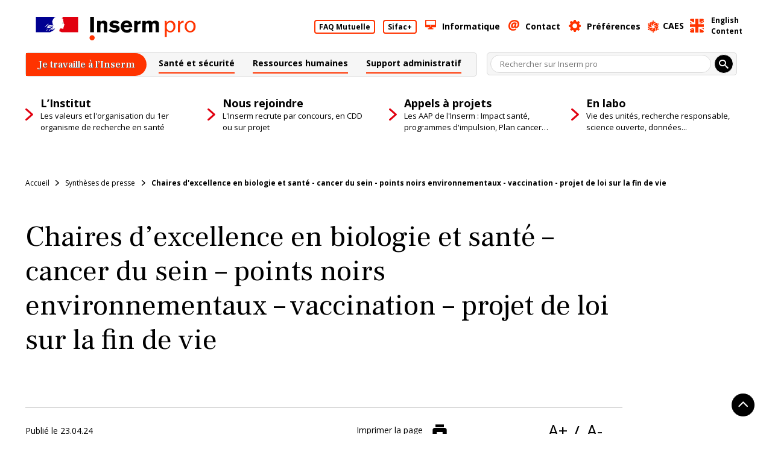

--- FILE ---
content_type: text/html; charset=UTF-8
request_url: https://pro.inserm.fr/press_synth/chaires-dexcellence-en-biologie-et-sante-cancer-du-sein-points-noirs-environnementaux-vaccination-projet-de-loi-sur-la-fin-de-vie
body_size: 330733
content:
<!doctype html>
<html lang="fr-FR">
<head>
	<meta charset="UTF-8">
	<meta name="viewport" content="width=device-width, initial-scale=1">
	<link rel="profile" href="https://gmpg.org/xfn/11">
	<script defer data-domain="pro.inserm.fr" src="https://plausible.io/js/script.js"></script>
	<title>Chaires d&#039;excellence en biologie et santé - cancer du sein - points noirs environnementaux - vaccination - projet de loi sur la fin de vie - Inserm pro</title>
	<style>img:is([sizes="auto" i], [sizes^="auto," i]) { contain-intrinsic-size: 3000px 1500px }</style>
	<meta property="og:url" content="https://pro.inserm.fr/press_synth/chaires-dexcellence-en-biologie-et-sante-cancer-du-sein-points-noirs-environnementaux-vaccination-projet-de-loi-sur-la-fin-de-vie">
<meta property="og:site_name" content="Inserm pro">
<meta property="og:locale" content="fr_FR">
<meta property="og:type" content="article">
<meta property="og:title" content="Chaires d&#039;excellence en biologie et santé - cancer du sein - points noirs environnementaux - vaccination - projet de loi sur la fin de vie - Inserm pro">
<meta property="og:image" content="https://pro.inserm.fr/wp-content/uploads/2025/06/cropped-FaviconInsermProNew_3.png">
<meta property="og:image:secure_url" content="https://pro.inserm.fr/wp-content/uploads/2025/06/cropped-FaviconInsermProNew_3.png">
<meta property="og:image:width" content="512">
<meta property="og:image:height" content="512">
<meta name="twitter:card" content="summary">
<meta name="twitter:title" content="Chaires d&#039;excellence en biologie et santé - cancer du sein - points noirs environnementaux - vaccination - projet de loi sur la fin de vie - Inserm pro">
<link rel='dns-prefetch' href='//fonts.googleapis.com' />
<script>
window._wpemojiSettings = {"baseUrl":"https:\/\/s.w.org\/images\/core\/emoji\/16.0.1\/72x72\/","ext":".png","svgUrl":"https:\/\/s.w.org\/images\/core\/emoji\/16.0.1\/svg\/","svgExt":".svg","source":{"concatemoji":"https:\/\/pro.inserm.fr\/wp-includes\/js\/wp-emoji-release.min.js?ver=6.8.3"}};
/*! This file is auto-generated */
!function(s,n){var o,i,e;function c(e){try{var t={supportTests:e,timestamp:(new Date).valueOf()};sessionStorage.setItem(o,JSON.stringify(t))}catch(e){}}function p(e,t,n){e.clearRect(0,0,e.canvas.width,e.canvas.height),e.fillText(t,0,0);var t=new Uint32Array(e.getImageData(0,0,e.canvas.width,e.canvas.height).data),a=(e.clearRect(0,0,e.canvas.width,e.canvas.height),e.fillText(n,0,0),new Uint32Array(e.getImageData(0,0,e.canvas.width,e.canvas.height).data));return t.every(function(e,t){return e===a[t]})}function u(e,t){e.clearRect(0,0,e.canvas.width,e.canvas.height),e.fillText(t,0,0);for(var n=e.getImageData(16,16,1,1),a=0;a<n.data.length;a++)if(0!==n.data[a])return!1;return!0}function f(e,t,n,a){switch(t){case"flag":return n(e,"\ud83c\udff3\ufe0f\u200d\u26a7\ufe0f","\ud83c\udff3\ufe0f\u200b\u26a7\ufe0f")?!1:!n(e,"\ud83c\udde8\ud83c\uddf6","\ud83c\udde8\u200b\ud83c\uddf6")&&!n(e,"\ud83c\udff4\udb40\udc67\udb40\udc62\udb40\udc65\udb40\udc6e\udb40\udc67\udb40\udc7f","\ud83c\udff4\u200b\udb40\udc67\u200b\udb40\udc62\u200b\udb40\udc65\u200b\udb40\udc6e\u200b\udb40\udc67\u200b\udb40\udc7f");case"emoji":return!a(e,"\ud83e\udedf")}return!1}function g(e,t,n,a){var r="undefined"!=typeof WorkerGlobalScope&&self instanceof WorkerGlobalScope?new OffscreenCanvas(300,150):s.createElement("canvas"),o=r.getContext("2d",{willReadFrequently:!0}),i=(o.textBaseline="top",o.font="600 32px Arial",{});return e.forEach(function(e){i[e]=t(o,e,n,a)}),i}function t(e){var t=s.createElement("script");t.src=e,t.defer=!0,s.head.appendChild(t)}"undefined"!=typeof Promise&&(o="wpEmojiSettingsSupports",i=["flag","emoji"],n.supports={everything:!0,everythingExceptFlag:!0},e=new Promise(function(e){s.addEventListener("DOMContentLoaded",e,{once:!0})}),new Promise(function(t){var n=function(){try{var e=JSON.parse(sessionStorage.getItem(o));if("object"==typeof e&&"number"==typeof e.timestamp&&(new Date).valueOf()<e.timestamp+604800&&"object"==typeof e.supportTests)return e.supportTests}catch(e){}return null}();if(!n){if("undefined"!=typeof Worker&&"undefined"!=typeof OffscreenCanvas&&"undefined"!=typeof URL&&URL.createObjectURL&&"undefined"!=typeof Blob)try{var e="postMessage("+g.toString()+"("+[JSON.stringify(i),f.toString(),p.toString(),u.toString()].join(",")+"));",a=new Blob([e],{type:"text/javascript"}),r=new Worker(URL.createObjectURL(a),{name:"wpTestEmojiSupports"});return void(r.onmessage=function(e){c(n=e.data),r.terminate(),t(n)})}catch(e){}c(n=g(i,f,p,u))}t(n)}).then(function(e){for(var t in e)n.supports[t]=e[t],n.supports.everything=n.supports.everything&&n.supports[t],"flag"!==t&&(n.supports.everythingExceptFlag=n.supports.everythingExceptFlag&&n.supports[t]);n.supports.everythingExceptFlag=n.supports.everythingExceptFlag&&!n.supports.flag,n.DOMReady=!1,n.readyCallback=function(){n.DOMReady=!0}}).then(function(){return e}).then(function(){var e;n.supports.everything||(n.readyCallback(),(e=n.source||{}).concatemoji?t(e.concatemoji):e.wpemoji&&e.twemoji&&(t(e.twemoji),t(e.wpemoji)))}))}((window,document),window._wpemojiSettings);
</script>
<link rel='stylesheet' id='cf7ic_style-css' href='https://pro.inserm.fr/wp-content/plugins/contact-form-7-image-captcha/css/cf7ic-style.css?ver=3.3.7' media='all'>
<style id='wp-emoji-styles-inline-css'>

	img.wp-smiley, img.emoji {
		display: inline !important;
		border: none !important;
		box-shadow: none !important;
		height: 1em !important;
		width: 1em !important;
		margin: 0 0.07em !important;
		vertical-align: -0.1em !important;
		background: none !important;
		padding: 0 !important;
	}
</style>
<link rel='stylesheet' id='wp-block-library-css' href='https://pro.inserm.fr/wp-includes/css/dist/block-library/style.min.css?ver=6.8.3' media='all'>
<style id='classic-theme-styles-inline-css'>
/*! This file is auto-generated */
.wp-block-button__link{color:#fff;background-color:#32373c;border-radius:9999px;box-shadow:none;text-decoration:none;padding:calc(.667em + 2px) calc(1.333em + 2px);font-size:1.125em}.wp-block-file__button{background:#32373c;color:#fff;text-decoration:none}
</style>
<link rel='stylesheet' id='inserm_regional_block-cgb-style-css-css' href='https://pro.inserm.fr/wp-content/plugins/inserm-intranet/blocks/common_blocks/dist/blocks.style.build.css?ver=1766336826' media='all'>
<link rel='stylesheet' id='inserm-download-single-block-style-css-css' href='https://pro.inserm.fr/wp-content/plugins/inserm-intranet/blocks/specific_blocks/download-single/dist/blocks.style.build.css?ver=1766335342' media='all'>
<link rel='stylesheet' id='inserm-contact-sheet-block-style-css-css' href='https://pro.inserm.fr/wp-content/plugins/inserm-intranet/blocks/specific_blocks/contact-sheet/dist/blocks.style.build.css?ver=1766335342' media='all'>
<style id='wpseopress-local-business-style-inline-css'>
span.wp-block-wpseopress-local-business-field{margin-right:8px}

</style>
<style id='wpseopress-table-of-contents-style-inline-css'>
.wp-block-wpseopress-table-of-contents li.active>a{font-weight:bold}

</style>
<link rel='stylesheet' id='inserm-intranet-blocs-style-css' href='https://pro.inserm.fr/wp-content/plugins/inserm-intranet-blocs/blocks/style.css?ver=1766335342' media='all'>
<style id='global-styles-inline-css'>
:root{--wp--preset--aspect-ratio--square: 1;--wp--preset--aspect-ratio--4-3: 4/3;--wp--preset--aspect-ratio--3-4: 3/4;--wp--preset--aspect-ratio--3-2: 3/2;--wp--preset--aspect-ratio--2-3: 2/3;--wp--preset--aspect-ratio--16-9: 16/9;--wp--preset--aspect-ratio--9-16: 9/16;--wp--preset--gradient--vivid-cyan-blue-to-vivid-purple: linear-gradient(135deg,rgba(6,147,227,1) 0%,rgb(155,81,224) 100%);--wp--preset--gradient--light-green-cyan-to-vivid-green-cyan: linear-gradient(135deg,rgb(122,220,180) 0%,rgb(0,208,130) 100%);--wp--preset--gradient--luminous-vivid-amber-to-luminous-vivid-orange: linear-gradient(135deg,rgba(252,185,0,1) 0%,rgba(255,105,0,1) 100%);--wp--preset--gradient--luminous-vivid-orange-to-vivid-red: linear-gradient(135deg,rgba(255,105,0,1) 0%,rgb(207,46,46) 100%);--wp--preset--gradient--very-light-gray-to-cyan-bluish-gray: linear-gradient(135deg,rgb(238,238,238) 0%,rgb(169,184,195) 100%);--wp--preset--gradient--cool-to-warm-spectrum: linear-gradient(135deg,rgb(74,234,220) 0%,rgb(151,120,209) 20%,rgb(207,42,186) 40%,rgb(238,44,130) 60%,rgb(251,105,98) 80%,rgb(254,248,76) 100%);--wp--preset--gradient--blush-light-purple: linear-gradient(135deg,rgb(255,206,236) 0%,rgb(152,150,240) 100%);--wp--preset--gradient--blush-bordeaux: linear-gradient(135deg,rgb(254,205,165) 0%,rgb(254,45,45) 50%,rgb(107,0,62) 100%);--wp--preset--gradient--luminous-dusk: linear-gradient(135deg,rgb(255,203,112) 0%,rgb(199,81,192) 50%,rgb(65,88,208) 100%);--wp--preset--gradient--pale-ocean: linear-gradient(135deg,rgb(255,245,203) 0%,rgb(182,227,212) 50%,rgb(51,167,181) 100%);--wp--preset--gradient--electric-grass: linear-gradient(135deg,rgb(202,248,128) 0%,rgb(113,206,126) 100%);--wp--preset--gradient--midnight: linear-gradient(135deg,rgb(2,3,129) 0%,rgb(40,116,252) 100%);--wp--preset--font-size--small: 13px;--wp--preset--font-size--medium: 20px;--wp--preset--font-size--large: 36px;--wp--preset--font-size--x-large: 42px;--wp--preset--spacing--20: 0.44rem;--wp--preset--spacing--30: 0.67rem;--wp--preset--spacing--40: 1rem;--wp--preset--spacing--50: 1.5rem;--wp--preset--spacing--60: 2.25rem;--wp--preset--spacing--70: 3.38rem;--wp--preset--spacing--80: 5.06rem;--wp--preset--shadow--natural: 6px 6px 9px rgba(0, 0, 0, 0.2);--wp--preset--shadow--deep: 12px 12px 50px rgba(0, 0, 0, 0.4);--wp--preset--shadow--sharp: 6px 6px 0px rgba(0, 0, 0, 0.2);--wp--preset--shadow--outlined: 6px 6px 0px -3px rgba(255, 255, 255, 1), 6px 6px rgba(0, 0, 0, 1);--wp--preset--shadow--crisp: 6px 6px 0px rgba(0, 0, 0, 1);}:where(.is-layout-flex){gap: 0.5em;}:where(.is-layout-grid){gap: 0.5em;}body .is-layout-flex{display: flex;}.is-layout-flex{flex-wrap: wrap;align-items: center;}.is-layout-flex > :is(*, div){margin: 0;}body .is-layout-grid{display: grid;}.is-layout-grid > :is(*, div){margin: 0;}:where(.wp-block-columns.is-layout-flex){gap: 2em;}:where(.wp-block-columns.is-layout-grid){gap: 2em;}:where(.wp-block-post-template.is-layout-flex){gap: 1.25em;}:where(.wp-block-post-template.is-layout-grid){gap: 1.25em;}.has-vivid-cyan-blue-to-vivid-purple-gradient-background{background: var(--wp--preset--gradient--vivid-cyan-blue-to-vivid-purple) !important;}.has-light-green-cyan-to-vivid-green-cyan-gradient-background{background: var(--wp--preset--gradient--light-green-cyan-to-vivid-green-cyan) !important;}.has-luminous-vivid-amber-to-luminous-vivid-orange-gradient-background{background: var(--wp--preset--gradient--luminous-vivid-amber-to-luminous-vivid-orange) !important;}.has-luminous-vivid-orange-to-vivid-red-gradient-background{background: var(--wp--preset--gradient--luminous-vivid-orange-to-vivid-red) !important;}.has-very-light-gray-to-cyan-bluish-gray-gradient-background{background: var(--wp--preset--gradient--very-light-gray-to-cyan-bluish-gray) !important;}.has-cool-to-warm-spectrum-gradient-background{background: var(--wp--preset--gradient--cool-to-warm-spectrum) !important;}.has-blush-light-purple-gradient-background{background: var(--wp--preset--gradient--blush-light-purple) !important;}.has-blush-bordeaux-gradient-background{background: var(--wp--preset--gradient--blush-bordeaux) !important;}.has-luminous-dusk-gradient-background{background: var(--wp--preset--gradient--luminous-dusk) !important;}.has-pale-ocean-gradient-background{background: var(--wp--preset--gradient--pale-ocean) !important;}.has-electric-grass-gradient-background{background: var(--wp--preset--gradient--electric-grass) !important;}.has-midnight-gradient-background{background: var(--wp--preset--gradient--midnight) !important;}.has-small-font-size{font-size: var(--wp--preset--font-size--small) !important;}.has-medium-font-size{font-size: var(--wp--preset--font-size--medium) !important;}.has-large-font-size{font-size: var(--wp--preset--font-size--large) !important;}.has-x-large-font-size{font-size: var(--wp--preset--font-size--x-large) !important;}
:where(.wp-block-post-template.is-layout-flex){gap: 1.25em;}:where(.wp-block-post-template.is-layout-grid){gap: 1.25em;}
:where(.wp-block-columns.is-layout-flex){gap: 2em;}:where(.wp-block-columns.is-layout-grid){gap: 2em;}
:root :where(.wp-block-pullquote){font-size: 1.5em;line-height: 1.6;}
</style>
<link rel='stylesheet' id='contact-form-7-css' href='https://pro.inserm.fr/wp-content/plugins/contact-form-7/includes/css/styles.css?ver=6.1.3' media='all'>
<link rel='stylesheet' id='orejime-styles-css' href='https://pro.inserm.fr/wp-content/plugins/inserm-orejime/assets/orejime/dist/orejime-standard.css?ver=1.0.0' media='all'>
<link rel='stylesheet' id='orejime-custom-styles-css' href='https://pro.inserm.fr/wp-content/plugins/inserm-orejime/assets/css/orejime-custom.css?ver=1.0.0' media='all'>
<link rel='stylesheet' id='simply-gallery-block-frontend-css' href='https://pro.inserm.fr/wp-content/plugins/simply-gallery-block/blocks/pgc_sgb.min.style.css?ver=3.2.8' media='all'>
<link rel='stylesheet' id='google-fonts-css' href='//fonts.googleapis.com/css2?family=Frank+Ruhl+Libre%3Awght%40300..900&#038;display=swap&#038;ver=6.8.3' media='all'>
<link rel='stylesheet' id='inserm-intranet-style-css' href='https://pro.inserm.fr/wp-content/themes/Inserm-intranet/style.css?ver=1768813627' media='all'>
<link rel='stylesheet' id='dashicons-css' href='https://pro.inserm.fr/wp-includes/css/dashicons.min.css?ver=6.8.3' media='all'>
<style id='wp-typography-custom-inline-css'>
sub, sup{font-size: 75%;line-height: 100%}sup{vertical-align: 60%}sub{vertical-align: -10%}.amp{font-family: Baskerville, "Goudy Old Style", Palatino, "Book Antiqua", "Warnock Pro", serif;font-size: 1.1em;font-style: italic;font-weight: normal;line-height: 1em}.caps{font-size: 90%}.dquo{margin-left: -0.4em}.quo{margin-left: -0.2em}.pull-single{margin-left: -0.15em}.push-single{margin-right: 0.15em}.pull-double{margin-left: -0.38em}.push-double{margin-right: 0.38em}
</style>
<style id='wp-typography-safari-font-workaround-inline-css'>
body {-webkit-font-feature-settings: "liga";font-feature-settings: "liga";-ms-font-feature-settings: normal;}
</style>
<link rel='stylesheet' id='tablepress-default-css' href='https://pro.inserm.fr/wp-content/plugins/tablepress/css/build/default.css?ver=3.2.5' media='all'>
<link rel='stylesheet' id='searchwp-forms-css' href='https://pro.inserm.fr/wp-content/plugins/searchwp/assets/css/frontend/search-forms.min.css?ver=4.5.3' media='all'>
<link rel='stylesheet' id='cf7cf-style-css' href='https://pro.inserm.fr/wp-content/plugins/cf7-conditional-fields/style.css?ver=2.6.6' media='all'>
<link rel='stylesheet' id='sib-front-css-css' href='https://pro.inserm.fr/wp-content/plugins/mailin/css/mailin-front.css?ver=6.8.3' media='all'>
<script src="https://pro.inserm.fr/wp-includes/js/jquery/jquery.min.js?ver=3.7.1" id="jquery-core-js"></script>
<script src="https://pro.inserm.fr/wp-includes/js/jquery/jquery-migrate.min.js?ver=3.4.1" id="jquery-migrate-js"></script>
<script id="sib-front-js-js-extra">
var sibErrMsg = {"invalidMail":"Veuillez entrer une adresse e-mail valide.","requiredField":"Veuillez compl\u00e9ter les champs obligatoires.","invalidDateFormat":"Veuillez entrer une date valide.","invalidSMSFormat":"Veuillez entrer une num\u00e9ro de t\u00e9l\u00e9phone valide."};
var ajax_sib_front_object = {"ajax_url":"https:\/\/pro.inserm.fr\/wp-admin\/admin-ajax.php","ajax_nonce":"3b4f05ad37","flag_url":"https:\/\/pro.inserm.fr\/wp-content\/plugins\/mailin\/img\/flags\/"};
</script>
<script src="https://pro.inserm.fr/wp-content/plugins/mailin/js/mailin-front.js?ver=1764761453" id="sib-front-js-js"></script>
<link rel="https://api.w.org/" href="https://pro.inserm.fr/wp-json/" /><link rel="alternate" title="JSON" type="application/json" href="https://pro.inserm.fr/wp-json/wp/v2/press_synth/46182042" /><link rel="EditURI" type="application/rsd+xml" title="RSD" href="https://pro.inserm.fr/xmlrpc.php?rsd" />
<meta name="generator" content="WordPress 6.8.3" />
<link rel='shortlink' href='https://pro.inserm.fr/?p=46182042' />
<link rel="alternate" title="oEmbed (JSON)" type="application/json+oembed" href="https://pro.inserm.fr/wp-json/oembed/1.0/embed?url=https%3A%2F%2Fpro.inserm.fr%2Fpress_synth%2Fchaires-dexcellence-en-biologie-et-sante-cancer-du-sein-points-noirs-environnementaux-vaccination-projet-de-loi-sur-la-fin-de-vie" />
<link rel="alternate" title="oEmbed (XML)" type="text/xml+oembed" href="https://pro.inserm.fr/wp-json/oembed/1.0/embed?url=https%3A%2F%2Fpro.inserm.fr%2Fpress_synth%2Fchaires-dexcellence-en-biologie-et-sante-cancer-du-sein-points-noirs-environnementaux-vaccination-projet-de-loi-sur-la-fin-de-vie&#038;format=xml" />

<style data-eae-name="xVj__30Ite">.__eae_cssd, .xVj__30Ite {unicode-bidi: bidi-override;direction: rtl;}</style>

<script> var __eae_open = function (str) { document.location.href = __eae_decode(str); }; var __eae_decode = function (str) { return str.replace(/[a-zA-Z]/g, function(c) { return String.fromCharCode( (c <= "Z" ? 90 : 122) >= (c = c.charCodeAt(0) + 13) ? c : c - 26 ); }); }; var __eae_decode_emails = function () { var __eae_emails = document.querySelectorAll(".__eae_r13"); for (var i = 0; i < __eae_emails.length; i++) { __eae_emails[i].textContent = __eae_decode(__eae_emails[i].textContent); } }; if (document.readyState !== "loading") { __eae_decode_emails(); } else if (document.addEventListener) { document.addEventListener("DOMContentLoaded", __eae_decode_emails); } else { document.attachEvent("onreadystatechange", function () { if (document.readyState !== "loading") __eae_decode_emails(); }); } var _09GsH7__Yqei2Psr__ = function (str) { var r = function (a, d) { var map = "!\"#$%&'()*+,-./0123456789:;<=>?@ABCDEFGHIJKLMNOPQRSTUVWXYZ[\\]^_`abcdefghijklmnopqrstuvwxyz{|}~"; for (var i = 0; i < a.length; i++) { var pos = map.indexOf(a[i]); d += pos >= 0 ? map[(pos + 47) % 94] : a[i]; } return d; }; window.location.href = r(str, ""); }; document.addEventListener("copy", function (event) { if ( NodeList.prototype.forEach === undefined || Array.from === undefined || String.prototype.normalize === undefined || ! event.clipboardData ) { return; } var encoded = []; var copiedText = window.getSelection().toString().trim(); document.querySelectorAll( "." + document.querySelector("style[data-eae-name]").dataset.eaeName ).forEach(function (item) { encoded.push(item.innerText.trim()); }); if (! encoded.length) { return; } encoded.filter(function (value, index, self) { return self.indexOf(value) === index; }).map(function (item) { return { original: new RegExp(item.replace(/[-\/\\^$*+?.()|[\]{}]/g, "\\$&"), "ig"), reverse: Array.from(item.normalize("NFC")) .reverse() .join('') .replace(/[()]/g, "__eae__") }; }).forEach(function (item) { copiedText = copiedText.replace( item.original, item.reverse.replace("__eae__", "(").replace("__eae__", ")") ) }); event.clipboardData.setData("text/plain", copiedText); event.preventDefault(); }); </script>
<noscript><style>.simply-gallery-amp{ display: block !important; }</style></noscript><noscript><style>.sgb-preloader{ display: none !important; }</style></noscript><script type="text/javascript" src="https://cdn.brevo.com/js/sdk-loader.js" async></script>
<script type="text/javascript">
  window.Brevo = window.Brevo || [];
  window.Brevo.push(['init', {"client_key":"y87pkacyajias1yekw57s","email_id":null,"push":{"customDomain":"https:\/\/pro.inserm.fr\/wp-content\/plugins\/mailin\/"},"service_worker_url":"sw.js?key=${key}","frame_url":"brevo-frame.html"}]);
</script><style id="mon-inscription-styles">
/* === Conteneur principal === */
.mon-inscription-container {
    max-width: 1080px;
    margin: 2.6rem auto;
    background: #ffffff;
    border-radius: 0.8rem;
    padding: 2.6rem;
    box-shadow: 0rem 0rem 0.5rem 0rem rgba(0, 0, 0, 0.1);
    font-family: inherit;
    border: 1px solid #e0e0e0;
}

/* === Messages (notice, pending, closed, full) === */
.mon-inscription-notice {
    padding: 1.6rem 2rem;
    border: 2px solid #ddd;
    background: #f9f9f9;
    border-radius: 0.8rem;
    font-size: 1.5rem;
    text-align: center;
    margin: 2rem 0;
    font-family: inherit;
    outline: none;
}

.mon-inscription-notice--full {
    border-color: #e66515;
    background: #fff3e8;
    color: #c92c2c;
}

.mon-inscription-notice--pending {
    border-color: #0a6ebd;
    background: #e6f2ff;
    color: #004085;
}

.mon-inscription-notice--closed {
    border-color: #666;
    background: #f2f2f2;
    color: #333;
}

.mon-inscription-notice:focus {
    outline: 3px solid #e66515;
    outline-offset: 3px;
}

/* === Styles pour le formulaire Gravity Forms === */
.mon-inscription-container .gform_wrapper {
    /* None */
}

.mon-inscription-container .gform_wrapper form {
    margin: 0;
}

.mon-inscription-container .gform_wrapper .gform_body {
    margin-bottom: 20px;
}

.mon-inscription-container .gform_wrapper li {
    margin-bottom: 20px;
}

.mon-inscription-container .gform_wrapper input[type="text"],
.mon-inscription-container .gform_wrapper input[type="email"],
.mon-inscription-container .gform_wrapper input[type="password"],
.mon-inscription-container .gform_wrapper input[type="number"],
.mon-inscription-container .gform_wrapper input[type="radio"],
.mon-inscription-container .gform_wrapper input[type="checkbox"],
.mon-inscription-container .gform_wrapper textarea,
.mon-inscription-container .gform_wrapper select {
    border: 1px solid #cccccc !important;
    border-radius: 0.6rem !important;
    padding: 1rem 1.2rem !important;
    font-size: 1.5rem !important;
    font-family: inherit !important;
    height: auto !important;
    min-height: 4.2rem !important;
    line-height: 1.5 !important;
}

.mon-inscription-container .gform_wrapper textarea {
    white-space: pre-wrap !important;
    word-wrap: break-word !important;
    overflow-wrap: break-word !important;
    overflow-x: hidden !important;
    resize: vertical !important;
}

.mon-inscription-container .gform_wrapper input[type="text"]:focus,
.mon-inscription-container .gform_wrapper input[type="email"]:focus,
.mon-inscription-container .gform_wrapper input[type="password"]:focus,
.mon-inscription-container .gform_wrapper input[type="number"]:focus,
.mon-inscription-container .gform_wrapper input[type="radio"]:focus,
.mon-inscription-container .gform_wrapper input[type="checkbox"]:focus,
.mon-inscription-container .gform_wrapper textarea:focus,
.mon-inscription-container .gform_wrapper select:focus {
    border-color: #e66515 !important;
    outline: 3px solid #e66515 !important;
    outline-offset: 2px !important;
    box-shadow: 0 0 0 0.3rem rgba(230, 101, 21, 0.1) !important;
}

.mon-inscription-container .gform_wrapper .gform_footer {
    margin-top: 25px;
    padding-top: 20px;
    border-top: 1px solid #e0e0e0;
    text-align: right;
    justify-content: center;
}

.mon-inscription-container .gform_wrapper input[type="submit"],
.mon-inscription-container .gform_wrapper button {
    background: #000 !important;
    color: #ffffff !important;
    border: 2px solid #000 !important;
    border-radius: 0.8rem !important;
    cursor: pointer;
    font-size: 1.8rem !important;
    font-family: inherit !important;
    font-weight: 600 !important;
    margin: 0 !important;
    transition: all 0.3s !important;
    height: 44px !important;
    min-width: 44px !important;
    padding: 0 2rem !important;
    margin-top: 20px !important;
    text-transform: none;
}

.mon-inscription-container .gform_wrapper input[type="submit"]:hover,
.mon-inscription-container .gform_wrapper button:hover {
    background: #d44f0d !important;
    border-color: #d44f0d !important;
    box-shadow: 0rem 3px 5px 0rem rgba(0, 0, 0, 0.2) !important;
    outline: none !important;
}

.mon-inscription-container .gform_wrapper input[type="submit"]:focus,
.mon-inscription-container .gform_wrapper button:focus {
    outline: 3px solid #e66515 !important;
    outline-offset: 2px !important;
    color: #ffffff !important;
    border: 2px solid #e66515 !important;
}

/* Radios/checkbox visibles et natifs (pas de pseudo-éléments) */
.mon-inscription-container .gform_wrapper .gfield_radio .gfield-choice-input,
.mon-inscription-container .gform_wrapper .gfield_checkbox .gfield-choice-input {
    position: static !important;
    left: auto !important;
    opacity: 1 !important;
    visibility: visible !important;
    width: 1.6rem !important;
    height: 1.6rem !important;
    margin: 0 0.8rem 0 0 !important;
    padding: 0 !important;
    min-height: 0 !important;
    clip: auto !important;
    appearance: auto;
    -webkit-appearance: auto;
    -moz-appearance: auto;
}

.mon-inscription-container .gform_wrapper .gfield_radio .gchoice,
.mon-inscription-container .gform_wrapper .gfield_checkbox .gchoice {
    display: inline-flex;
    align-items: center;
    gap: 0.6rem;
    position: relative;
}

.mon-inscription-container .gform_wrapper .gfield_radio label,
.mon-inscription-container .gform_wrapper .gfield_checkbox label {
    position: static !important;
    padding: 0 !important;
    margin: 0 !important;
}

.mon-inscription-container .gform_wrapper .gfield_radio label:before,
.mon-inscription-container .gform_wrapper .gfield_radio label:after,
.mon-inscription-container .gform_wrapper .gfield_checkbox label:before,
.mon-inscription-container .gform_wrapper .gfield_checkbox label:after {
    display: none !important;
    content: none !important;
}

/* === Titre du formulaire === */
.mon-inscription-container .gform_wrapper .gform_heading {
    margin-bottom: 25px;
}

.mon-inscription-container--hide-title .gform_wrapper .gform_heading {
    display: none;
    margin: 0;
}

/* === Labels === */
.mon-inscription-container .gform_wrapper label {
    font-weight: 600;
    color: #1e1e1e;
    margin-bottom: 0.8rem;
    display: block;
    font-size: 1.4rem;
    font-family: inherit;
}

.mon-inscription-container .gform_wrapper .gform_required {
    color: #e14d43;
}

.mon-inscription-container .gform_wrapper legend.gform-field-label {
    gap: 0 !important;
}

.mon-inscription-container .gform_wrapper .gform-field-label {
    font-weight: 600;
}

.mon-inscription-container .gform_wrapper .gfield_required_text {
    margin-left: 5px;
}

/* === Couleur bouton radio sélectionné === */

.gform-theme--framework input[type=radio]:where(:not(.gform-theme__disable):not(.gform-theme__disable *):not(.gform-theme__disable-framework):not(.gform-theme__disable-framework *))::before {
    background-color: #e66515 !important;
}

.gform-theme--framework input[type=checkbox]:where(:not(.gform-theme__disable):not(.gform-theme__disable *):not(.gform-theme__disable-framework):not(.gform-theme__disable-framework *)),
.gform-theme--framework input[type=radio]:where(:not(.gform-theme__disable):not(.gform-theme__disable *):not(.gform-theme__disable-framework):not(.gform-theme__disable-framework *)) {
    accent-color: #e66515 !important;
}


/* === Messages d'erreur === */
.mon-inscription-container .gform_wrapper .gform_validation_error,
.mon-inscription-container .gform_wrapper .gfield_validation_error {
    border-color: #e14d43;
    background-color: #fef5f5;
    color: #c92c2c;
    border: 2px solid #e14d43;
    border-radius: 0.8rem;
    padding: 1.2rem 1.6rem;
    margin: 1rem 0;
    font-size: 1.4rem;
    font-family: inherit;
}

.mon-inscription-container .gform_wrapper .gfield_error input,
.mon-inscription-container .gform_wrapper .gfield_error textarea,
.mon-inscription-container .gform_wrapper .gfield_error select {
    border-color: #e14d43 !important;
}

/* === Messages de succès === */
.mon-inscription-container .gform_wrapper .gform_confirmation_message {
    background: #e8f5e9;
    border: 2px sol0.8rem;
    padding: 1.6rem 2rem;
    color: #1b5e20;
    font-size: 1.5rem;
    margin: 2rem 0;
    font-family: inherit;
    margin: 20px 0;
}

@media (max-width: 768px) {
    .mon-inscription-container {
        padding: 1.6rem;
        margin: 1.6rem 10px;
    }

    .mon-inscription-container .gform_wrapper {
        padding: 16px;
    }

    .mon-inscription-container .gform_wrapper .gform_footer {
        text-align: center;
    }
}
</style>
<style>
.gf-altcha-container {
    margin: 12px 0;
}

.gfield.gfield--type-altcha .gfield_label,
.gfield.gfield--type-altcha .gfield_description {
    position: absolute;
    width: 1px;
    height: 1px;
    padding: 0;
    margin: -1px;
    overflow: hidden;
    clip: rect(0, 0, 0, 0);
    border: 0;
}

.gfield_error .gf-altcha-container {
    border: 2px solid #e14d43;
    padding: 10px;
    border-radius: 4px;
    background: #fef5f5;
}

altcha-widget {
    max-width: 100%;
    display: block;
}

/* Force hide passive UI from Altcha (header, footer, status) */

.display-altcha-none {
    display: block !important;
    color: #ffffff !important;

}

/* Masquer la description de champ Altcha côté front (visuel) */
.gfield.gfield--type-altcha .gfield_description {
    position: absolute;
    width: 1px;
    height: 1px;
    padding: 0;
    margin: -1px;
    overflow: hidden;
    clip: rect(0, 0, 0, 0);
    border: 0;
}
</style><link rel="icon" href="https://pro.inserm.fr/wp-content/uploads/2025/06/cropped-FaviconInsermProNew_3-32x32.png" sizes="32x32" />
<link rel="icon" href="https://pro.inserm.fr/wp-content/uploads/2025/06/cropped-FaviconInsermProNew_3-192x192.png" sizes="192x192" />
<link rel="apple-touch-icon" href="https://pro.inserm.fr/wp-content/uploads/2025/06/cropped-FaviconInsermProNew_3-180x180.png" />
<meta name="msapplication-TileImage" content="https://pro.inserm.fr/wp-content/uploads/2025/06/cropped-FaviconInsermProNew_3-270x270.png" />

</head>

<body class="wp-singular press_synth-template-default single single-press_synth postid-46182042 wp-custom-logo wp-embed-responsive wp-theme-Inserm-intranet">
	<div id="navigator-alert" class="navigator-alert" role="alert" aria-label="Version de navigateur incompatible">
		<div class="modal-inserm">
			<div class="modal-background"></div>
			<div class="modal-box-container">
				<div class="modal-box">
				<div class="modal-logo">
				<a href="https://pro.inserm.fr/" class="custom-logo-link" rel="home"><img width="1" height="1" src="https://pro.inserm.fr/wp-content/uploads/2021/12/LogoInserm.pro_.svg" class="custom-logo" alt="Inserm Pro" decoding="async" /></a>				</div>
					<h2 class="modal-title" >Version de navigateur incompatible</h2>
					<p class="modal-message">Nous sommes désolés, votre navigateur n'est pas compatible avec ce site, nous vous conseillons d'utiliser Edge, Firefox ou Chrome.</p>
				</div>
			</div>
		</div>
	</div>

<div id="page" class="site site-intranet">
	<a class="skip-link screen-reader-text" href="#content">Skip to content</a>

			<header id="masthead" class="site-header is-desktop" role="banner">
				
		<div class="print-header">
			<div class="logo-for-print">
				<a href="https://pro.inserm.fr/" class="custom-logo-link" rel="home"><img width="1" height="1" src="https://pro.inserm.fr/wp-content/uploads/2021/12/LogoInserm.pro_.svg" class="custom-logo" alt="Inserm Pro" decoding="async" /></a>			</div>
		</div>
		<div class="main-header">
			
			<div class="site-branding">
				<a href="https://pro.inserm.fr/" class="custom-logo-link" rel="home"><img width="1" height="1" src="https://pro.inserm.fr/wp-content/uploads/2021/12/LogoInserm.pro_.svg" class="custom-logo" alt="Inserm Pro" decoding="async" /></a>											</div><!-- .site-branding -->

			
				
			
			<div class="site-internal-nav">
				

	<nav id="site-navigation-secondary" class="main-navigation internal-navigation is-desktop" aria-label="Navigation secondaire">
		<p class="menu-title">Je travaille à&nbsp;l’Inserm</p>
		<div class="main-navigation-line">
			<!-- FROM CACHE -->        <div class="menu-page-56234511-container">
            <div class="menu page-tree children-list" role="list">
                <div class="menu-item menu-item-3503 menu-item-has-children" role="listitem"><div class="menu-item-container"><a role="button" tabindex="0" aria-expanded="false" aria-controls="menu-item-3503"><span class="menu-title-container">Santé et sécurité </span></a></div><div class="children-container"><div class="children-list" role="list"><div class="menu-item menu-item-24954485" role="listitem"><div class="menu-item-container"><a href="https://pro.inserm.fr/je-travaille-a-linserm/prevenir-accompagner-et-agir/politique-et-organisation"><span class="menu-image-container"><img width="807" height="454" src="https://pro.inserm.fr/wp-content/uploads/2023/01/Politique-et-organisation.svg" class="attachment-post-thumbnail size-post-thumbnail wp-post-image" alt="" decoding="async" fetchpriority="high"></span><span class="menu-title-container">Politique et organisation </span></a></div></div>
<div class="menu-item menu-item-23721810 menu-item-has-children" role="listitem"><div class="menu-item-container"><a role="button" tabindex="0" aria-expanded="false" aria-controls="menu-item-23721810"><span class="menu-image-container"><img width="807" height="454" src="https://pro.inserm.fr/wp-content/uploads/2023/01/Formation-information-et-communication.svg" class="attachment-post-thumbnail size-post-thumbnail wp-post-image" alt="" decoding="async"></span><span class="menu-title-container">Formation, information et communication </span></a></div><div class="children-container"><div class="children-list" role="list"><div class="menu-item menu-item-23723185" role="listitem"><div class="menu-item-container"><a href="https://pro.inserm.fr/je-travaille-a-linserm/prevenir-accompagner-et-agir/formation-information-et-communication/neo-accueil-et-prevention"><span class="menu-image-container"><img width="807" height="454" src="https://pro.inserm.fr/wp-content/uploads/2023/01/Formation-information-et-communication.svg" class="attachment-post-thumbnail size-post-thumbnail wp-post-image" alt="" decoding="async"></span><span class="menu-title-container">Néo&nbsp;: accueil et prévention </span></a></div></div>
<div class="menu-item menu-item-3507" role="listitem"><div class="menu-item-container"><a href="https://pro.inserm.fr/je-travaille-a-linserm/prevenir-accompagner-et-agir/formation-information-et-communication/lettre-objectif-sante-securite"><span class="menu-image-container"><img width="807" height="454" src="https://pro.inserm.fr/wp-content/uploads/2023/01/Formation-information-et-communication.svg" class="attachment-post-thumbnail size-post-thumbnail wp-post-image" alt="" decoding="async"></span><span class="menu-title-container">Lettre Objectif Santé &amp;&nbsp;Sécurité </span></a></div></div>
<div class="menu-item menu-item-23723191" role="listitem"><div class="menu-item-container"><a href="https://pro.inserm.fr/je-travaille-a-linserm/prevenir-accompagner-et-agir/formation-information-et-communication/sensibilisation-a-la-prevention-en-video"><span class="menu-image-container"><img width="807" height="454" src="https://pro.inserm.fr/wp-content/uploads/2023/01/Formation-information-et-communication.svg" class="attachment-post-thumbnail size-post-thumbnail wp-post-image" alt="" decoding="async"></span><span class="menu-title-container">Sensibilisation à&nbsp;la prévention en&nbsp;vidéo </span></a></div></div>
<div class="menu-item menu-item-23723194" role="listitem"><div class="menu-item-container"><a href="https://pro.inserm.fr/je-travaille-a-linserm/prevenir-accompagner-et-agir/formation-information-et-communication/se-former-aux-risques-professionnels"><span class="menu-image-container"><img width="807" height="454" src="https://pro.inserm.fr/wp-content/uploads/2023/01/Formation-information-et-communication.svg" class="attachment-post-thumbnail size-post-thumbnail wp-post-image" alt="" decoding="async"></span><span class="menu-title-container">Se former aux risques professionnels </span></a></div></div>
</div><div class="sub-menu-sided"></div></div></div>
<div class="menu-item menu-item-3515 menu-item-has-children" role="listitem"><div class="menu-item-container"><a role="button" tabindex="0" aria-expanded="false" aria-controls="menu-item-3515"><span class="menu-image-container"><img width="808" height="455" src="https://pro.inserm.fr/wp-content/uploads/2020/08/Prevention-des-risques.svg" class="attachment-post-thumbnail size-post-thumbnail wp-post-image" alt="" decoding="async"></span><span class="menu-title-container">Prévention des risques </span></a></div><div class="children-container"><div class="children-list" role="list"><div class="menu-item menu-item-23723331" role="listitem"><div class="menu-item-container"><a href="https://pro.inserm.fr/je-travaille-a-linserm/prevenir-accompagner-et-agir/prevention-des-risques/prevention-des-risques-evaluation-gestion-maitrise"><span class="menu-image-container"><img width="808" height="455" src="https://pro.inserm.fr/wp-content/uploads/2020/08/Prevention-des-risques.svg" class="attachment-post-thumbnail size-post-thumbnail wp-post-image" alt="" decoding="async"></span><span class="menu-title-container">Prévention des risques&nbsp;: évaluation, gestion, maîtrise </span></a></div></div>
<div class="menu-item menu-item-11919" role="listitem"><div class="menu-item-container"><a href="https://pro.inserm.fr/je-travaille-a-linserm/prevenir-accompagner-et-agir/prevention-des-risques/risques-physiques-et-materiels-2"><span class="menu-image-container"><img width="808" height="455" src="https://pro.inserm.fr/wp-content/uploads/2020/08/Prevention-des-risques.svg" class="attachment-post-thumbnail size-post-thumbnail wp-post-image" alt="" decoding="async"></span><span class="menu-title-container">Risques physiques et matériels </span></a></div></div>
<div class="menu-item menu-item-11943" role="listitem"><div class="menu-item-container"><a href="https://pro.inserm.fr/je-travaille-a-linserm/prevenir-accompagner-et-agir/prevention-des-risques/risques-chimiques-2"><span class="menu-image-container"><img width="808" height="455" src="https://pro.inserm.fr/wp-content/uploads/2020/08/Prevention-des-risques.svg" class="attachment-post-thumbnail size-post-thumbnail wp-post-image" alt="" decoding="async"></span><span class="menu-title-container">Risques chimiques <span class="menu-subtitle">Tous concernés</span></span></a></div></div>
<div class="menu-item menu-item-3517" role="listitem"><div class="menu-item-container"><a href="https://pro.inserm.fr/je-travaille-a-linserm/prevenir-accompagner-et-agir/prevention-des-risques/risque-dincendie"><span class="menu-image-container"><img width="808" height="455" src="https://pro.inserm.fr/wp-content/uploads/2020/08/Prevention-des-risques.svg" class="attachment-post-thumbnail size-post-thumbnail wp-post-image" alt="" decoding="async"></span><span class="menu-title-container">Risque d’incendie </span></a></div></div>
<div class="menu-item menu-item-3519" role="listitem"><div class="menu-item-container"><a href="https://pro.inserm.fr/je-travaille-a-linserm/prevenir-accompagner-et-agir/prevention-des-risques/risques-biologiques"><span class="menu-image-container"><img width="808" height="455" src="https://pro.inserm.fr/wp-content/uploads/2020/08/Prevention-des-risques.svg" class="attachment-post-thumbnail size-post-thumbnail wp-post-image" alt="" decoding="async"></span><span class="menu-title-container">Risques biologiques </span></a></div></div>
<div class="menu-item menu-item-3521" role="listitem"><div class="menu-item-container"><a href="https://pro.inserm.fr/je-travaille-a-linserm/prevenir-accompagner-et-agir/prevention-des-risques/risque-radiologique"><span class="menu-image-container"><img width="808" height="455" src="https://pro.inserm.fr/wp-content/uploads/2020/08/Prevention-des-risques.svg" class="attachment-post-thumbnail size-post-thumbnail wp-post-image" alt="" decoding="async"></span><span class="menu-title-container">Risque radiologique </span></a></div></div>
<div class="menu-item menu-item-3525" role="listitem"><div class="menu-item-container"><a href="https://pro.inserm.fr/je-travaille-a-linserm/prevenir-accompagner-et-agir/prevention-des-risques/troubles-musculosquelettiques"><span class="menu-image-container"><img width="808" height="455" src="https://pro.inserm.fr/wp-content/uploads/2020/08/Prevention-des-risques.svg" class="attachment-post-thumbnail size-post-thumbnail wp-post-image" alt="" decoding="async"></span><span class="menu-title-container">Troubles musculosquelettiques </span></a></div></div>
<div class="menu-item menu-item-70690" role="listitem"><div class="menu-item-container"><a href="https://pro.inserm.fr/je-travaille-a-linserm/prevenir-accompagner-et-agir/prevention-des-risques/risques-psychosociaux"><span class="menu-image-container"><img width="808" height="455" src="https://pro.inserm.fr/wp-content/uploads/2020/08/Prevention-des-risques.svg" class="attachment-post-thumbnail size-post-thumbnail wp-post-image" alt="" decoding="async"></span><span class="menu-title-container">Risques psychosociaux </span></a></div></div>
<div class="menu-item menu-item-23724028" role="listitem"><div class="menu-item-container"><a href="https://pro.inserm.fr/je-travaille-a-linserm/prevenir-accompagner-et-agir/prevention-des-risques/risques-au-contact-des-animaux"><span class="menu-image-container"><img width="808" height="455" src="https://pro.inserm.fr/wp-content/uploads/2020/08/Prevention-des-risques.svg" class="attachment-post-thumbnail size-post-thumbnail wp-post-image" alt="" decoding="async"></span><span class="menu-title-container">Risques au contact des animaux </span></a></div></div>
</div><div class="sub-menu-sided"></div></div></div>
<div class="menu-item menu-item-23721817" role="listitem"><div class="menu-item-container"><a href="https://pro.inserm.fr/je-travaille-a-linserm/prevenir-accompagner-et-agir/ergonomie"><span class="menu-image-container"><img width="807" height="455" src="https://pro.inserm.fr/wp-content/uploads/2023/01/Ergonomie.svg" class="attachment-post-thumbnail size-post-thumbnail wp-post-image" alt="" decoding="async"></span><span class="menu-title-container">Ergonomie </span></a></div></div>
<div class="menu-item menu-item-23722224 menu-item-has-children" role="listitem"><div class="menu-item-container"><a role="button" tabindex="0" aria-expanded="false" aria-controls="menu-item-23722224"><span class="menu-image-container"><img width="807" height="454" src="https://pro.inserm.fr/wp-content/uploads/2023/01/Locaux-et-equipements-de-travail.svg" class="attachment-post-thumbnail size-post-thumbnail wp-post-image" alt="" decoding="async"></span><span class="menu-title-container">Locaux et équipements de travail </span></a></div><div class="children-container"><div class="children-list" role="list"><div class="menu-item menu-item-23724175" role="listitem"><div class="menu-item-container"><a href="https://pro.inserm.fr/je-travaille-a-linserm/prevenir-accompagner-et-agir/locaux-et-equipements-de-travail/conception-et-utilisation-des-laboratoires"><span class="menu-image-container"><img width="807" height="454" src="https://pro.inserm.fr/wp-content/uploads/2023/01/Locaux-et-equipements-de-travail.svg" class="attachment-post-thumbnail size-post-thumbnail wp-post-image" alt="" decoding="async"></span><span class="menu-title-container">Conception et utilisation des laboratoires </span></a></div></div>
<div class="menu-item menu-item-3531" role="listitem"><div class="menu-item-container"><a href="https://pro.inserm.fr/je-travaille-a-linserm/prevenir-accompagner-et-agir/locaux-et-equipements-de-travail/equipements-de-protection"><span class="menu-image-container"><img width="807" height="454" src="https://pro.inserm.fr/wp-content/uploads/2023/01/Locaux-et-equipements-de-travail.svg" class="attachment-post-thumbnail size-post-thumbnail wp-post-image" alt="" decoding="async"></span><span class="menu-title-container">Équipements de protection </span></a></div></div>
<div class="menu-item menu-item-23724179" role="listitem"><div class="menu-item-container"><a href="https://pro.inserm.fr/je-travaille-a-linserm/prevenir-accompagner-et-agir/locaux-et-equipements-de-travail/equipements-machines-et-materiels"><span class="menu-image-container"><img width="807" height="454" src="https://pro.inserm.fr/wp-content/uploads/2023/01/Locaux-et-equipements-de-travail.svg" class="attachment-post-thumbnail size-post-thumbnail wp-post-image" alt="" decoding="async"></span><span class="menu-title-container">Équipements, machines et matériels </span></a></div></div>
<div class="menu-item menu-item-23724323" role="listitem"><div class="menu-item-container"><a href="https://pro.inserm.fr/je-travaille-a-linserm/prevenir-accompagner-et-agir/locaux-et-equipements-de-travail/interventions-dentreprises-exterieures"><span class="menu-image-container"><img width="807" height="454" src="https://pro.inserm.fr/wp-content/uploads/2023/01/Locaux-et-equipements-de-travail.svg" class="attachment-post-thumbnail size-post-thumbnail wp-post-image" alt="" decoding="async"></span><span class="menu-title-container">Interventions d’entreprises extérieures </span></a></div></div>
</div><div class="sub-menu-sided"></div></div></div>
<div class="menu-item menu-item-3509" role="listitem"><div class="menu-item-container"><a href="https://pro.inserm.fr/je-travaille-a-linserm/prevenir-accompagner-et-agir/declaration-daccident-du-travail-ou-de-maladie-professionnelle"><span class="menu-image-container"><img width="808" height="454" src="https://pro.inserm.fr/wp-content/uploads/2020/11/Urgence-ou-accident.svg" class="attachment-post-thumbnail size-post-thumbnail wp-post-image" alt="" decoding="async"></span><span class="menu-title-container">Urgence ou accident <span class="menu-subtitle">Déclaration d’accident du travail, conduites à tenir et droit de retrait</span></span></a></div></div>
<div class="menu-item menu-item-3567" role="listitem"><div class="menu-item-container"><a href="https://pro.inserm.fr/je-travaille-a-linserm/prevenir-accompagner-et-agir/la-medecine-de-prevention"><span class="menu-image-container"><img width="807" height="454" src="https://pro.inserm.fr/wp-content/uploads/2020/11/Medecine-de-prevention.svg" class="attachment-post-thumbnail size-post-thumbnail wp-post-image" alt="" decoding="async"></span><span class="menu-title-container">Médecine de prévention </span></a></div></div>
</div><div class="sub-menu-sided"></div></div></div>
<div class="menu-item menu-item-18824440 menu-item-has-children" role="listitem"><div class="menu-item-container"><a role="button" tabindex="0" aria-expanded="false" aria-controls="menu-item-18824440"><span class="menu-title-container">Ressources humaines </span></a></div><div class="children-container"><div class="children-list" role="list"><div class="menu-item menu-item-27578206" role="listitem"><div class="menu-item-container"><a href="https://pro.inserm.fr/je-travaille-a-linserm/ressources-humaines/nouvel-arrivant"><span class="menu-image-container"><img width="807" height="454" src="https://pro.inserm.fr/wp-content/uploads/2020/10/Nouvel-Arrivant.svg" class="attachment-post-thumbnail size-post-thumbnail wp-post-image" alt="" decoding="async"></span><span class="menu-title-container">Nouvel arrivant </span></a></div></div>
<div class="menu-item menu-item-5261 menu-item-has-children" role="listitem"><div class="menu-item-container"><a role="button" tabindex="0" aria-expanded="false" aria-controls="menu-item-5261"><span class="menu-image-container"><img width="807" height="454" src="https://pro.inserm.fr/wp-content/uploads/2020/08/Carriere.svg" class="attachment-post-thumbnail size-post-thumbnail wp-post-image" alt="" decoding="async"></span><span class="menu-title-container">Carrière </span></a></div><div class="children-container"><div class="children-list" role="list"><div class="menu-item menu-item-47890513 menu-item-has-children" role="listitem"><div class="menu-item-container"><a role="button" tabindex="0" aria-expanded="false" aria-controls="menu-item-47890513"><span class="menu-title-container">Progression et évolution </span></a></div><div class="children-container"><div class="children-list" role="list"><div class="menu-item menu-item-48416324" role="listitem"><div class="menu-item-container"><a href="https://pro.inserm.fr/je-travaille-a-linserm/ressources-humaines/carriere/progression-et-evolution/carriere-des-chercheurs"><span class="menu-image-container"><img width="807" height="454" src="https://pro.inserm.fr/wp-content/uploads/2024/06/Carriere.svg" class="attachment-post-thumbnail size-post-thumbnail wp-post-image" alt="" decoding="async"></span><span class="menu-title-container">Carrière des chercheurs </span></a></div></div>
<div class="menu-item menu-item-48388226" role="listitem"><div class="menu-item-container"><a href="https://pro.inserm.fr/je-travaille-a-linserm/ressources-humaines/carriere/progression-et-evolution/ingenieurs-et-techniciens"><span class="menu-image-container"><img width="807" height="454" src="https://pro.inserm.fr/wp-content/uploads/2024/06/Carriere.svg" class="attachment-post-thumbnail size-post-thumbnail wp-post-image" alt="" decoding="async"></span><span class="menu-title-container">Carrière des ingénieurs et techniciens </span></a></div></div>
<div class="menu-item menu-item-53303391" role="listitem"><div class="menu-item-container"><a href="https://pro.inserm.fr/je-travaille-a-linserm/ressources-humaines/carriere/progression-et-evolution/titularisation-des-agents"><span class="menu-image-container"><img width="807" height="454" src="https://pro.inserm.fr/wp-content/uploads/2024/06/Carriere.svg" class="attachment-post-thumbnail size-post-thumbnail wp-post-image" alt="" decoding="async"></span><span class="menu-title-container">Titularisation des agents </span></a></div></div>
<div class="menu-item menu-item-19825" role="listitem"><div class="menu-item-container"><a href="https://pro.inserm.fr/je-travaille-a-linserm/ressources-humaines/carriere/progression-et-evolution/politique-des-cadres"><span class="menu-image-container"><img width="807" height="454" src="https://pro.inserm.fr/wp-content/uploads/2020/08/Carriere.svg" class="attachment-post-thumbnail size-post-thumbnail wp-post-image" alt="" decoding="async"></span><span class="menu-title-container">Parcours Hauts potentiels </span></a></div></div>
<div class="menu-item menu-item-20013" role="listitem"><div class="menu-item-container"><a href="https://pro.inserm.fr/je-travaille-a-linserm/ressources-humaines/carriere/progression-et-evolution/cessation-dactivite"><span class="menu-image-container"><img width="807" height="454" src="https://pro.inserm.fr/wp-content/uploads/2020/08/Carriere.svg" class="attachment-post-thumbnail size-post-thumbnail wp-post-image" alt="" decoding="async"></span><span class="menu-title-container">Cessation d’activité </span></a></div></div>
<div class="menu-item menu-item-47890518" role="listitem"><div class="menu-item-container"><a href="https://pro.inserm.fr/je-travaille-a-linserm/ressources-humaines/carriere/progression-et-evolution/emeritat"><span class="menu-image-container"><img width="807" height="454" src="https://pro.inserm.fr/wp-content/uploads/2024/06/Carriere.svg" class="attachment-post-thumbnail size-post-thumbnail wp-post-image" alt="" decoding="async"></span><span class="menu-title-container">Éméritat </span></a></div></div>
</div><div class="sub-menu-sided"></div></div></div>
<div class="menu-item menu-item-48218243 menu-item-has-children" role="listitem"><div class="menu-item-container"><a role="button" tabindex="0" aria-expanded="false" aria-controls="menu-item-48218243"><span class="menu-image-container"><img width="807" height="454" src="https://pro.inserm.fr/wp-content/uploads/2024/06/Carriere.svg" class="attachment-post-thumbnail size-post-thumbnail wp-post-image" alt="" decoding="async"></span><span class="menu-title-container">Évaluation et promotion des&nbsp;chercheurs CR et&nbsp;DR </span></a></div><div class="children-container"><div class="children-list" role="list"><div class="menu-item menu-item-48218249" role="listitem"><div class="menu-item-container"><a href="https://pro.inserm.fr/je-travaille-a-linserm/ressources-humaines/carriere/evaluation-et-promotion-des-chercheurs-et-dr/evaluation-des-chercheurs-a-5-ans-et-a-mi-parcours"><span class="menu-image-container"><img width="807" height="454" src="https://pro.inserm.fr/wp-content/uploads/2024/06/Carriere.svg" class="attachment-post-thumbnail size-post-thumbnail wp-post-image" alt="" decoding="async"></span><span class="menu-title-container">Évaluation des chercheurs à&nbsp;5&nbsp;ans et à&nbsp;mi-parcours </span></a></div></div>
<div class="menu-item menu-item-48218374" role="listitem"><div class="menu-item-container"><a href="https://pro.inserm.fr/je-travaille-a-linserm/ressources-humaines/carriere/evaluation-et-promotion-des-chercheurs-et-dr/promotion-cr-avancement-de-grade"><span class="menu-image-container"><img width="807" height="454" src="https://pro.inserm.fr/wp-content/uploads/2024/06/Carriere.svg" class="attachment-post-thumbnail size-post-thumbnail wp-post-image" alt="" decoding="async"></span><span class="menu-title-container">Promotion CR&nbsp;: avancement de&nbsp;grade </span></a></div></div>
<div class="menu-item menu-item-48218375" role="listitem"><div class="menu-item-container"><a href="https://pro.inserm.fr/je-travaille-a-linserm/ressources-humaines/carriere/evaluation-et-promotion-des-chercheurs-et-dr/avancement-au-choix-dechelon-cr"><span class="menu-image-container"><img width="807" height="454" src="https://pro.inserm.fr/wp-content/uploads/2024/06/Carriere.svg" class="attachment-post-thumbnail size-post-thumbnail wp-post-image" alt="" decoding="async"></span><span class="menu-title-container">Avancement au choix d’échelon CR </span></a></div></div>
<div class="menu-item menu-item-48218376" role="listitem"><div class="menu-item-container"><a href="https://pro.inserm.fr/je-travaille-a-linserm/ressources-humaines/carriere/evaluation-et-promotion-des-chercheurs-et-dr/promotion-dr-avancement-de-grade"><span class="menu-image-container"><img width="807" height="454" src="https://pro.inserm.fr/wp-content/uploads/2024/06/Carriere.svg" class="attachment-post-thumbnail size-post-thumbnail wp-post-image" alt="" decoding="async"></span><span class="menu-title-container">Promotion DR&nbsp;: avancement de&nbsp;grade </span></a></div></div>
<div class="menu-item menu-item-48218377" role="listitem"><div class="menu-item-container"><a href="https://pro.inserm.fr/je-travaille-a-linserm/ressources-humaines/carriere/evaluation-et-promotion-des-chercheurs-et-dr/avancement-au-choix-dechelon-dr"><span class="menu-image-container"><img width="807" height="454" src="https://pro.inserm.fr/wp-content/uploads/2024/06/Carriere.svg" class="attachment-post-thumbnail size-post-thumbnail wp-post-image" alt="" decoding="async"></span><span class="menu-title-container">Avancement au choix d’échelon DR </span></a></div></div>
<div class="menu-item menu-item-48218378" role="listitem"><div class="menu-item-container"><a href="https://pro.inserm.fr/je-travaille-a-linserm/ressources-humaines/carriere/evaluation-et-promotion-des-chercheurs-et-dr/candidater-au-ripec-c3"><span class="menu-image-container"><img width="807" height="454" src="https://pro.inserm.fr/wp-content/uploads/2024/06/Carriere.svg" class="attachment-post-thumbnail size-post-thumbnail wp-post-image" alt="" decoding="async"></span><span class="menu-title-container">Candidater au Ripec&nbsp;C3 </span></a></div></div>
</div><div class="sub-menu-sided"></div></div></div>
<div class="menu-item menu-item-48379300 menu-item-has-children" role="listitem"><div class="menu-item-container"><a role="button" tabindex="0" aria-expanded="false" aria-controls="menu-item-48379300"><span class="menu-image-container"><img width="807" height="454" src="https://pro.inserm.fr/wp-content/uploads/2024/06/Carriere.svg" class="attachment-post-thumbnail size-post-thumbnail wp-post-image" alt="" decoding="async"></span><span class="menu-title-container">Appréciation et promotion des&nbsp;IT </span></a></div><div class="children-container"><div class="children-list" role="list"><div class="menu-item menu-item-48379426" role="listitem"><div class="menu-item-container"><a href="https://pro.inserm.fr/je-travaille-a-linserm/ressources-humaines/carriere/appreciation-et-promotion-des-it/appreciation-des-ingenieurs-et-techniciens"><span class="menu-image-container"><img width="807" height="454" src="https://pro.inserm.fr/wp-content/uploads/2024/06/Carriere.svg" class="attachment-post-thumbnail size-post-thumbnail wp-post-image" alt="" decoding="async"></span><span class="menu-title-container">Appréciation des ingénieurs et techniciens </span></a></div></div>
<div class="menu-item menu-item-48379427" role="listitem"><div class="menu-item-container"><a href="https://pro.inserm.fr/je-travaille-a-linserm/ressources-humaines/carriere/appreciation-et-promotion-des-it/decisions-d-avancement-et-de-promotion-au-choix"><span class="menu-image-container"><img width="807" height="454" src="https://pro.inserm.fr/wp-content/uploads/2024/06/Carriere.svg" class="attachment-post-thumbnail size-post-thumbnail wp-post-image" alt="" decoding="async"></span><span class="menu-title-container">Décisions d’avancement et de promotion au choix&nbsp;2025 </span></a></div></div>
<div class="menu-item menu-item-48379429" role="listitem"><div class="menu-item-container"><a href="https://pro.inserm.fr/je-travaille-a-linserm/ressources-humaines/carriere/appreciation-et-promotion-des-it/selection-professionnelle"><span class="menu-image-container"><img width="807" height="454" src="https://pro.inserm.fr/wp-content/uploads/2024/06/Carriere.svg" class="attachment-post-thumbnail size-post-thumbnail wp-post-image" alt="" decoding="async"></span><span class="menu-title-container">Examens de sélection professionnelle 2025 </span></a></div></div>
<div class="menu-item menu-item-48379432" role="listitem"><div class="menu-item-container"><a href="https://pro.inserm.fr/je-travaille-a-linserm/ressources-humaines/carriere/appreciation-et-promotion-des-it/concours-internes"><span class="menu-image-container"><img width="807" height="454" src="https://pro.inserm.fr/wp-content/uploads/2024/06/Carriere.svg" class="attachment-post-thumbnail size-post-thumbnail wp-post-image" alt="" decoding="async"></span><span class="menu-title-container">Concours internes 2025 </span></a></div></div>
</div><div class="sub-menu-sided"></div></div></div>
<div class="menu-item menu-item-48450278 menu-item-has-children" role="listitem"><div class="menu-item-container"><a role="button" tabindex="0" aria-expanded="false" aria-controls="menu-item-48450278"><span class="menu-image-container"><img width="807" height="454" src="https://pro.inserm.fr/wp-content/uploads/2024/06/Carriere.svg" class="attachment-post-thumbnail size-post-thumbnail wp-post-image" alt="" decoding="async"></span><span class="menu-title-container">Mobilité </span></a></div><div class="children-container"><div class="children-list" role="list"><div class="menu-item menu-item-48450283" role="listitem"><div class="menu-item-container"><a href="https://pro.inserm.fr/je-travaille-a-linserm/ressources-humaines/carriere/mobilite/la-mobilite-en-bref"><span class="menu-image-container"><img width="807" height="454" src="https://pro.inserm.fr/wp-content/uploads/2024/06/Carriere.svg" class="attachment-post-thumbnail size-post-thumbnail wp-post-image" alt="" decoding="async"></span><span class="menu-title-container">La mobilité en&nbsp;bref </span></a></div></div>
<div class="menu-item menu-item-48450406" role="listitem"><div class="menu-item-container"><a href="https://pro.inserm.fr/je-travaille-a-linserm/ressources-humaines/carriere/mobilite/mobilite-interne-des-chercheurs"><span class="menu-image-container"><img width="807" height="454" src="https://pro.inserm.fr/wp-content/uploads/2024/06/Carriere.svg" class="attachment-post-thumbnail size-post-thumbnail wp-post-image" alt="" decoding="async"></span><span class="menu-title-container">Mobilité interne des chercheurs <span class="menu-subtitle">Changement d’affectation et partage d’activité</span></span></a></div></div>
<div class="menu-item menu-item-48450407" role="listitem"><div class="menu-item-container"><a href="https://pro.inserm.fr/je-travaille-a-linserm/ressources-humaines/carriere/mobilite/mobilite-interne-des-it"><span class="menu-image-container"><img width="807" height="454" src="https://pro.inserm.fr/wp-content/uploads/2024/06/Carriere.svg" class="attachment-post-thumbnail size-post-thumbnail wp-post-image" alt="" decoding="async"></span><span class="menu-title-container">Mobilité interne des ingénieurs et techniciens </span></a></div></div>
<div class="menu-item menu-item-48450408" role="listitem"><div class="menu-item-container"><a href="https://pro.inserm.fr/je-travaille-a-linserm/ressources-humaines/carriere/mobilite/mobilite-externe-des-chercheurs-et-des-it"><span class="menu-image-container"><img width="807" height="454" src="https://pro.inserm.fr/wp-content/uploads/2024/06/Carriere.svg" class="attachment-post-thumbnail size-post-thumbnail wp-post-image" alt="" decoding="async"></span><span class="menu-title-container">Mobilité externe des chercheurs et des&nbsp;IT <span class="menu-subtitle">Poursuivre sa carrière hors de l’Inserm</span></span></a></div></div>
<div class="menu-item menu-item-48689868" role="listitem"><div class="menu-item-container"><a href="https://pro.inserm.fr/je-travaille-a-linserm/ressources-humaines/carriere/mobilite/mobilite-internationale"><span class="menu-image-container"><img width="807" height="454" src="https://pro.inserm.fr/wp-content/uploads/2024/06/Carriere.svg" class="attachment-post-thumbnail size-post-thumbnail wp-post-image" alt="" decoding="async"></span><span class="menu-title-container">Mobilité internationale <span class="menu-subtitle">Venir en France, partir à l'étranger</span></span></a></div></div>
</div><div class="sub-menu-sided"></div></div></div>
<div class="menu-item menu-item-21034093" role="listitem"><div class="menu-item-container"><a href="https://pro.inserm.fr/je-travaille-a-linserm/ressources-humaines/carriere/parentalite"><span class="menu-image-container"><img width="807" height="454" src="https://pro.inserm.fr/wp-content/uploads/2020/08/Carriere.svg" class="attachment-post-thumbnail size-post-thumbnail wp-post-image" alt="" decoding="async"></span><span class="menu-title-container">Parentalité </span></a></div></div>
</div><div class="sub-menu-sided"></div></div></div>
<div class="menu-item menu-item-3375 menu-item-has-children" role="listitem"><div class="menu-item-container"><a role="button" tabindex="0" aria-expanded="false" aria-controls="menu-item-3375"><span class="menu-image-container"><img width="807" height="454" src="https://pro.inserm.fr/wp-content/uploads/2020/07/Conges-et-absence.svg" class="attachment-post-thumbnail size-post-thumbnail wp-post-image" alt="" decoding="async"></span><span class="menu-title-container">Congés et absences </span></a></div><div class="children-container"><div class="children-list" role="list"><div class="menu-item menu-item-52017645 menu-item-has-children private-menu" role="listitem"><div class="menu-item-container"><a role="button" tabindex="0" aria-expanded="false" aria-controls="menu-item-52017645"><span class="menu-title-container">Congés </span></a></div><div class="children-container"><div class="children-list" role="list"><div class="menu-item menu-item-3377 private-menu" role="listitem"><div class="menu-item-container"><a href="https://pro.inserm.fr/je-travaille-a-linserm/ressources-humaines/conges-et-absence/conges/conges-annuels-et-jours-artt"><span class="menu-image-container"><img width="807" height="454" src="https://pro.inserm.fr/wp-content/uploads/2020/07/Conges-et-absence.svg" class="attachment-post-thumbnail size-post-thumbnail wp-post-image" alt="" decoding="async"></span><span class="menu-title-container">Congés annuels et jours d’ARTT </span></a></div></div>
<div class="menu-item menu-item-3383 private-menu" role="listitem"><div class="menu-item-container"><a href="https://pro.inserm.fr/je-travaille-a-linserm/ressources-humaines/conges-et-absence/conges/conges-maladie"><span class="menu-image-container"><img width="807" height="454" src="https://pro.inserm.fr/wp-content/uploads/2020/07/Conges-et-absence.svg" class="attachment-post-thumbnail size-post-thumbnail wp-post-image" alt="" decoding="async"></span><span class="menu-title-container">Congés maladie </span></a></div></div>
<div class="menu-item menu-item-3385 private-menu" role="listitem"><div class="menu-item-container"><a href="https://pro.inserm.fr/je-travaille-a-linserm/ressources-humaines/conges-et-absence/conges/conges-familiaux"><span class="menu-image-container"><img width="807" height="454" src="https://pro.inserm.fr/wp-content/uploads/2020/07/Conges-et-absence.svg" class="attachment-post-thumbnail size-post-thumbnail wp-post-image" alt="" decoding="async"></span><span class="menu-title-container">Congés familiaux </span></a></div></div>
<div class="menu-item menu-item-3379 private-menu" role="listitem"><div class="menu-item-container"><a href="https://pro.inserm.fr/je-travaille-a-linserm/ressources-humaines/conges-et-absence/conges/conges-bonifies"><span class="menu-image-container"><img width="807" height="454" src="https://pro.inserm.fr/wp-content/uploads/2020/07/Conges-et-absence.svg" class="attachment-post-thumbnail size-post-thumbnail wp-post-image" alt="" decoding="async"></span><span class="menu-title-container">Congés bonifiés </span></a></div></div>
<div class="menu-item menu-item-3389 private-menu" role="listitem"><div class="menu-item-container"><a href="https://pro.inserm.fr/je-travaille-a-linserm/ressources-humaines/conges-et-absence/conges/autres-conges"><span class="menu-image-container"><img width="807" height="454" src="https://pro.inserm.fr/wp-content/uploads/2020/07/Conges-et-absence.svg" class="attachment-post-thumbnail size-post-thumbnail wp-post-image" alt="" decoding="async"></span><span class="menu-title-container">Autres congés </span></a></div></div>
</div><div class="sub-menu-sided"></div></div></div>
<div class="menu-item menu-item-3391 private-menu" role="listitem"><div class="menu-item-container"><a href="https://pro.inserm.fr/je-travaille-a-linserm/ressources-humaines/conges-et-absence/autorisations-dabsence"><span class="menu-image-container"><img width="807" height="454" src="https://pro.inserm.fr/wp-content/uploads/2020/07/Conges-et-absence.svg" class="attachment-post-thumbnail size-post-thumbnail wp-post-image" alt="" decoding="async"></span><span class="menu-title-container">Autorisations d’absence </span></a></div></div>
<div class="menu-item menu-item-3381 private-menu" role="listitem"><div class="menu-item-container"><a href="https://pro.inserm.fr/je-travaille-a-linserm/ressources-humaines/conges-et-absence/compte-epargne-temps"><span class="menu-image-container"><img width="807" height="454" src="https://pro.inserm.fr/wp-content/uploads/2020/07/Conges-et-absence.svg" class="attachment-post-thumbnail size-post-thumbnail wp-post-image" alt="" decoding="async"></span><span class="menu-title-container">Compte épargne-temps </span></a></div></div>
<div class="menu-item menu-item-3393" role="listitem"><div class="menu-item-container"><a href="https://pro.inserm.fr/je-travaille-a-linserm/ressources-humaines/conges-et-absence/don-de-conge"><span class="menu-image-container"><img width="807" height="454" src="https://pro.inserm.fr/wp-content/uploads/2020/07/Conges-et-absence.svg" class="attachment-post-thumbnail size-post-thumbnail wp-post-image" alt="" decoding="async"></span><span class="menu-title-container">Don de&nbsp;congé </span></a></div></div>
</div><div class="sub-menu-sided"></div></div></div>
<div class="menu-item menu-item-3429 menu-item-has-children" role="listitem"><div class="menu-item-container"><a role="button" tabindex="0" aria-expanded="false" aria-controls="menu-item-3429"><span class="menu-image-container"><img width="807" height="455" src="https://pro.inserm.fr/wp-content/uploads/2020/07/Remuneration.svg" class="attachment-post-thumbnail size-post-thumbnail wp-post-image" alt="" decoding="async"></span><span class="menu-title-container">Rémunération </span></a></div><div class="children-container"><div class="children-list" role="list"><div class="menu-item menu-item-5389" role="listitem"><div class="menu-item-container"><a href="https://pro.inserm.fr/je-travaille-a-linserm/ressources-humaines/remuneration-principale/remuneration-principale-2"><span class="menu-image-container"><img width="807" height="455" src="https://pro.inserm.fr/wp-content/uploads/2020/07/Remuneration.svg" class="attachment-post-thumbnail size-post-thumbnail wp-post-image" alt="" decoding="async"></span><span class="menu-title-container">Rémunération principale </span></a></div></div>
<div class="menu-item menu-item-3431" role="listitem"><div class="menu-item-container"><a href="https://pro.inserm.fr/je-travaille-a-linserm/ressources-humaines/remuneration-principale/elements-complementaires"><span class="menu-image-container"><img width="807" height="455" src="https://pro.inserm.fr/wp-content/uploads/2020/07/Remuneration.svg" class="attachment-post-thumbnail size-post-thumbnail wp-post-image" alt="" decoding="async"></span><span class="menu-title-container">Eléments complémentaires </span></a></div></div>
<div class="menu-item menu-item-3435" role="listitem"><div class="menu-item-container"><a href="https://pro.inserm.fr/je-travaille-a-linserm/ressources-humaines/remuneration-principale/comprendre-son-bulletin-de-salaire"><span class="menu-image-container"><img width="807" height="455" src="https://pro.inserm.fr/wp-content/uploads/2020/07/Remuneration.svg" class="attachment-post-thumbnail size-post-thumbnail wp-post-image" alt="" decoding="async"></span><span class="menu-title-container">Comprendre son bulletin de salaire </span></a></div></div>
<div class="menu-item menu-item-11279 menu-item-has-children" role="listitem"><div class="menu-item-container"><a role="button" tabindex="0" aria-expanded="false" aria-controls="menu-item-11279"><span class="menu-image-container"><img width="807" height="455" src="https://pro.inserm.fr/wp-content/uploads/2020/07/Remuneration.svg" class="attachment-post-thumbnail size-post-thumbnail wp-post-image" alt="" decoding="async"></span><span class="menu-title-container">Primes et indemnités </span></a></div><div class="children-container"><div class="children-list" role="list"><div class="menu-item menu-item-3433" role="listitem"><div class="menu-item-container"><a href="https://pro.inserm.fr/je-travaille-a-linserm/ressources-humaines/remuneration-principale/primes-et-indemnites/principales-primes-et-indemnites"><span class="menu-image-container"><img width="807" height="455" src="https://pro.inserm.fr/wp-content/uploads/2020/07/Remuneration.svg" class="attachment-post-thumbnail size-post-thumbnail wp-post-image" alt="" decoding="async"></span><span class="menu-title-container">Principales primes et indemnités </span></a></div></div>
<div class="menu-item menu-item-51621602" role="listitem"><div class="menu-item-container"><a href="https://pro.inserm.fr/je-travaille-a-linserm/ressources-humaines/remuneration-principale/primes-et-indemnites/ripec"><span class="menu-title-container">Ripec </span></a></div></div>
<div class="menu-item menu-item-3439" role="listitem"><div class="menu-item-container"><a href="https://pro.inserm.fr/je-travaille-a-linserm/ressources-humaines/remuneration-principale/primes-et-indemnites/rifseep"><span class="menu-image-container"><img width="807" height="455" src="https://pro.inserm.fr/wp-content/uploads/2020/07/Remuneration.svg" class="attachment-post-thumbnail size-post-thumbnail wp-post-image" alt="" decoding="async"></span><span class="menu-title-container">RIFSEEP <span class="menu-subtitle">Le régime indemnitaire des fonctionnaires de l'État</span></span></a></div></div>
<div class="menu-item menu-item-3437" role="listitem"><div class="menu-item-container"><a href="https://pro.inserm.fr/je-travaille-a-linserm/ressources-humaines/remuneration-principale/primes-et-indemnites/protocole-ppcr-2"><span class="menu-image-container"><img width="807" height="455" src="https://pro.inserm.fr/wp-content/uploads/2020/07/Remuneration.svg" class="attachment-post-thumbnail size-post-thumbnail wp-post-image" alt="" decoding="async"></span><span class="menu-title-container">Protocole PPCR </span></a></div></div>
</div><div class="sub-menu-sided"></div></div></div>
</div><div class="sub-menu-sided"></div></div></div>
<div class="menu-item menu-item-54427459 menu-item-has-children" role="listitem"><div class="menu-item-container"><a role="button" tabindex="0" aria-expanded="false" aria-controls="menu-item-54427459"><span class="menu-image-container"><img width="806" height="454" src="https://pro.inserm.fr/wp-content/uploads/2020/08/Teletravail.svg" class="attachment-post-thumbnail size-post-thumbnail wp-post-image" alt="" decoding="async"></span><span class="menu-title-container">Organisation du travail </span></a></div><div class="children-container"><div class="children-list" role="list"><div class="menu-item menu-item-52169302 menu-item-has-children" role="listitem"><div class="menu-item-container"><a role="button" tabindex="0" aria-expanded="false" aria-controls="menu-item-52169302"><span class="menu-title-container">Temps de travail </span></a></div><div class="children-container"><div class="children-list" role="list"><div class="menu-item menu-item-52169352" role="listitem"><div class="menu-item-container"><a href="https://pro.inserm.fr/je-travaille-a-linserm/ressources-humaines/organisation-du-travail/temps-de-travail/organisation-du-temps-de-travail"><span class="menu-image-container"><img width="806" height="454" src="https://pro.inserm.fr/wp-content/uploads/2020/08/Teletravail.svg" class="attachment-post-thumbnail size-post-thumbnail wp-post-image" alt="" decoding="async"></span><span class="menu-title-container">Organisation du temps de travail </span></a></div></div>
<div class="menu-item menu-item-52169356" role="listitem"><div class="menu-item-container"><a href="https://pro.inserm.fr/je-travaille-a-linserm/ressources-humaines/organisation-du-travail/temps-de-travail/temps-partiel"><span class="menu-image-container"><img width="806" height="454" src="https://pro.inserm.fr/wp-content/uploads/2020/08/Teletravail.svg" class="attachment-post-thumbnail size-post-thumbnail wp-post-image" alt="" decoding="async"></span><span class="menu-title-container">Temps partiel </span></a></div></div>
<div class="menu-item menu-item-52169358" role="listitem"><div class="menu-item-container"><a href="https://pro.inserm.fr/je-travaille-a-linserm/ressources-humaines/organisation-du-travail/temps-de-travail/astreintes-et-contraintes"><span class="menu-image-container"><img width="806" height="454" src="https://pro.inserm.fr/wp-content/uploads/2020/08/Teletravail.svg" class="attachment-post-thumbnail size-post-thumbnail wp-post-image" alt="" decoding="async"></span><span class="menu-title-container">Astreintes et contraintes </span></a></div></div>
<div class="menu-item menu-item-52169408" role="listitem"><div class="menu-item-container"><a href="https://pro.inserm.fr/je-travaille-a-linserm/ressources-humaines/organisation-du-travail/temps-de-travail/cumul-d-activites"><span class="menu-image-container"><img width="806" height="454" src="https://pro.inserm.fr/wp-content/uploads/2020/08/Teletravail.svg" class="attachment-post-thumbnail size-post-thumbnail wp-post-image" alt="" decoding="async"></span><span class="menu-title-container">Cumul d’activités <span class="menu-subtitle">et activités de valorisation et de diffusion de la recherche</span></span></a></div></div>
<div class="menu-item menu-item-52169360" role="listitem"><div class="menu-item-container"><a href="https://pro.inserm.fr/je-travaille-a-linserm/ressources-humaines/organisation-du-travail/temps-de-travail/conciliation-temps-de-travail-et-activite-syndicale"><span class="menu-image-container"><img width="806" height="454" src="https://pro.inserm.fr/wp-content/uploads/2020/08/Teletravail.svg" class="attachment-post-thumbnail size-post-thumbnail wp-post-image" alt="" decoding="async"></span><span class="menu-title-container">Conciliation temps de travail et activité syndicale </span></a></div></div>
</div><div class="sub-menu-sided"></div></div></div>
<div class="menu-item menu-item-54427668 menu-item-has-children" role="listitem"><div class="menu-item-container"><a role="button" tabindex="0" aria-expanded="false" aria-controls="menu-item-54427668"><span class="menu-image-container"><img width="806" height="454" src="https://pro.inserm.fr/wp-content/uploads/2020/08/Teletravail.svg" class="attachment-post-thumbnail size-post-thumbnail wp-post-image" alt="" decoding="async"></span><span class="menu-title-container">Télétravail </span></a></div><div class="children-container"><div class="children-list" role="list"><div class="menu-item menu-item-54427876 private-menu" role="listitem"><div class="menu-item-container"><a href="https://pro.inserm.fr/je-travaille-a-linserm/ressources-humaines/organisation-du-travail/teletravail/teletravail-inserm"><span class="menu-image-container"><img width="806" height="454" src="https://pro.inserm.fr/wp-content/uploads/2020/08/Teletravail.svg" class="attachment-post-thumbnail size-post-thumbnail wp-post-image" alt="" decoding="async"></span><span class="menu-title-container">Le télétravail à&nbsp;l’Inserm en&nbsp;bref </span></a></div></div>
<div class="menu-item menu-item-54427904 private-menu" role="listitem"><div class="menu-item-container"><a href="https://pro.inserm.fr/je-travaille-a-linserm/ressources-humaines/organisation-du-travail/teletravail/modalites-teletravail-inserm"><span class="menu-image-container"><img width="806" height="454" src="https://pro.inserm.fr/wp-content/uploads/2020/08/Teletravail.svg" class="attachment-post-thumbnail size-post-thumbnail wp-post-image" alt="" decoding="async"></span><span class="menu-title-container">Les modalités de télétravail à&nbsp;l’Inserm </span></a></div></div>
<div class="menu-item menu-item-54427879 private-menu" role="listitem"><div class="menu-item-container"><a href="https://pro.inserm.fr/je-travaille-a-linserm/ressources-humaines/organisation-du-travail/teletravail/demander-arreter-teletravail"><span class="menu-image-container"><img width="806" height="454" src="https://pro.inserm.fr/wp-content/uploads/2020/08/Teletravail.svg" class="attachment-post-thumbnail size-post-thumbnail wp-post-image" alt="" decoding="async"></span><span class="menu-title-container">Demander ou arrêter le télétravail </span></a></div></div>
<div class="menu-item menu-item-54427987 private-menu" role="listitem"><div class="menu-item-container"><a href="https://pro.inserm.fr/je-travaille-a-linserm/ressources-humaines/organisation-du-travail/teletravail/organiser-le-teletravail-de-son-equipe"><span class="menu-image-container"><img width="806" height="454" src="https://pro.inserm.fr/wp-content/uploads/2020/08/Teletravail.svg" class="attachment-post-thumbnail size-post-thumbnail wp-post-image" alt="" decoding="async"></span><span class="menu-title-container">Organiser le télétravail de son équipe </span></a></div></div>
</div><div class="sub-menu-sided"></div></div></div>
</div><div class="sub-menu-sided"></div></div></div>
<div class="menu-item menu-item-3405 menu-item-has-children" role="listitem"><div class="menu-item-container"><a role="button" tabindex="0" aria-expanded="false" aria-controls="menu-item-3405"><span class="menu-image-container"><img width="807" height="454" src="https://pro.inserm.fr/wp-content/uploads/2020/08/Formation.svg" class="attachment-post-thumbnail size-post-thumbnail wp-post-image" alt="" decoding="async"></span><span class="menu-title-container">Formation </span></a></div><div class="children-container"><div class="children-list" role="list"><div class="menu-item menu-item-5543 private-menu" role="listitem"><div class="menu-item-container"><a href="https://pro.inserm.fr/je-travaille-a-linserm/ressources-humaines/formation/se-former-a-linserm"><span class="menu-image-container"><img width="807" height="454" src="https://pro.inserm.fr/wp-content/uploads/2020/08/Formation.svg" class="attachment-post-thumbnail size-post-thumbnail wp-post-image" alt="" decoding="async"></span><span class="menu-title-container">Se former à&nbsp;l’Inserm </span></a></div></div>
<div class="menu-item menu-item-3407 private-menu" role="listitem"><div class="menu-item-container"><a href="https://pro.inserm.fr/je-travaille-a-linserm/ressources-humaines/formation/la-formation-continue"><span class="menu-image-container"><img width="807" height="454" src="https://pro.inserm.fr/wp-content/uploads/2020/08/Formation.svg" class="attachment-post-thumbnail size-post-thumbnail wp-post-image" alt="" decoding="async"></span><span class="menu-title-container">La formation continue </span></a></div></div>
<div class="menu-item menu-item-3417 private-menu" role="listitem"><div class="menu-item-container"><a href="https://pro.inserm.fr/je-travaille-a-linserm/ressources-humaines/formation/dispositifs-individuels-de-formation"><span class="menu-image-container"><img width="807" height="454" src="https://pro.inserm.fr/wp-content/uploads/2020/08/Formation.svg" class="attachment-post-thumbnail size-post-thumbnail wp-post-image" alt="" decoding="async"></span><span class="menu-title-container">Dispositifs individuels de formation </span></a></div></div>
<div class="menu-item menu-item-60143082" role="listitem"><div class="menu-item-container"><a href="https://pro.inserm.fr/je-travaille-a-linserm/ressources-humaines/formation/mentorat-inserm"><span class="menu-image-container"><img width="807" height="454" src="https://pro.inserm.fr/wp-content/uploads/2020/08/Formation.svg" class="attachment-post-thumbnail size-post-thumbnail wp-post-image" alt="" decoding="async"></span><span class="menu-title-container">Mentorat Inserm </span></a></div></div>
<div class="menu-item menu-item-14339339" role="listitem"><div class="menu-item-container"><a href="https://pro.inserm.fr/je-travaille-a-linserm/ressources-humaines/formation/ateliers-de-inserm"><span class="menu-image-container"><img width="807" height="454" src="https://pro.inserm.fr/wp-content/uploads/2020/08/Formation.svg" class="attachment-post-thumbnail size-post-thumbnail wp-post-image" alt="" decoding="async"></span><span class="menu-title-container">Ateliers de l’Inserm </span></a></div></div>
<div class="menu-item menu-item-59342277 private-menu" role="listitem"><div class="menu-item-container"><a href="https://pro.inserm.fr/je-travaille-a-linserm/ressources-humaines/formation/accompagnement-des-nouveaux-directeurs-dunites"><span class="menu-image-container"><img width="807" height="454" src="https://pro.inserm.fr/wp-content/uploads/2020/08/Formation.svg" class="attachment-post-thumbnail size-post-thumbnail wp-post-image" alt="" decoding="async"></span><span class="menu-title-container">Accompagnement des nouveaux directeurs d’unités </span></a></div></div>
<div class="menu-item menu-item-48217391" role="listitem"><div class="menu-item-container"><a href="https://pro.inserm.fr/je-travaille-a-linserm/ressources-humaines/formation/recueil-des-besoins-de-formation-des-chercheurs"><span class="menu-image-container"><img width="807" height="454" src="https://pro.inserm.fr/wp-content/uploads/2024/06/Formation.svg" class="attachment-post-thumbnail size-post-thumbnail wp-post-image" alt="" decoding="async"></span><span class="menu-title-container">Recueil des besoins de formation des chercheurs </span></a></div></div>
</div><div class="sub-menu-sided"></div></div></div>
<div class="menu-item menu-item-54838555 menu-item-has-children" role="listitem"><div class="menu-item-container"><a role="button" tabindex="0" aria-expanded="false" aria-controls="menu-item-54838555"><span class="menu-image-container"><img width="807" height="455" src="https://pro.inserm.fr/wp-content/uploads/2020/10/Action-sociale-et-handicap.svg" class="attachment-post-thumbnail size-post-thumbnail wp-post-image" alt="" decoding="async"></span><span class="menu-title-container">Action sociale </span></a></div><div class="children-container"><div class="children-list" role="list"><div class="menu-item menu-item-54839476 menu-item-has-children" role="listitem"><div class="menu-item-container"><a role="button" tabindex="0" aria-expanded="false" aria-controls="menu-item-54839476"><span class="menu-image-container"><img width="807" height="455" src="https://pro.inserm.fr/wp-content/uploads/2020/10/Action-sociale-et-handicap.svg" class="attachment-post-thumbnail size-post-thumbnail wp-post-image" alt="" decoding="async"></span><span class="menu-title-container">Prestations agent </span></a></div><div class="children-container"><div class="children-list" role="list"><div class="menu-item menu-item-54839481" role="listitem"><div class="menu-item-container"><a href="https://pro.inserm.fr/je-travaille-a-linserm/ressources-humaines/action-sociale/prestations-agent/protection-sociale"><span class="menu-image-container"><img width="807" height="455" src="https://pro.inserm.fr/wp-content/uploads/2020/10/Action-sociale-et-handicap.svg" class="attachment-post-thumbnail size-post-thumbnail wp-post-image" alt="" decoding="async"></span><span class="menu-title-container">Protection sociale <span class="menu-subtitle">Sécurité sociale, mutuelles, prévoyances</span></span></a></div></div>
<div class="menu-item menu-item-60113674" role="listitem"><div class="menu-item-container"><a href="https://pro.inserm.fr/je-travaille-a-linserm/ressources-humaines/action-sociale/prestations-agent/foire-aux-questions-faq"><span class="menu-image-container"><img width="807" height="455" src="https://pro.inserm.fr/wp-content/uploads/2020/10/Action-sociale-et-handicap.svg" class="attachment-post-thumbnail size-post-thumbnail wp-post-image" alt="" decoding="async"></span><span class="menu-title-container">Mutuelle santé collective&nbsp;: FAQ <span class="menu-subtitle">Nouveau régime collectif obligatoire de protection sociale complémentaire en santé</span></span></a></div></div>
<div class="menu-item menu-item-54839584" role="listitem"><div class="menu-item-container"><a href="https://pro.inserm.fr/je-travaille-a-linserm/ressources-humaines/action-sociale/prestations-agent/logement"><span class="menu-image-container"><img width="807" height="455" src="https://pro.inserm.fr/wp-content/uploads/2020/10/Action-sociale-et-handicap.svg" class="attachment-post-thumbnail size-post-thumbnail wp-post-image" alt="" decoding="async"></span><span class="menu-title-container">Logement </span></a></div></div>
<div class="menu-item menu-item-54839586" role="listitem"><div class="menu-item-container"><a href="https://pro.inserm.fr/je-travaille-a-linserm/ressources-humaines/action-sociale/prestations-agent/vacances"><span class="menu-image-container"><img width="807" height="455" src="https://pro.inserm.fr/wp-content/uploads/2020/10/Action-sociale-et-handicap.svg" class="attachment-post-thumbnail size-post-thumbnail wp-post-image" alt="" decoding="async"></span><span class="menu-title-container">Vacances </span></a></div></div>
<div class="menu-item menu-item-54839588" role="listitem"><div class="menu-item-container"><a href="https://pro.inserm.fr/je-travaille-a-linserm/ressources-humaines/action-sociale/prestations-agent/soutien-financier"><span class="menu-image-container"><img width="807" height="455" src="https://pro.inserm.fr/wp-content/uploads/2020/10/Action-sociale-et-handicap.svg" class="attachment-post-thumbnail size-post-thumbnail wp-post-image" alt="" decoding="async"></span><span class="menu-title-container">Soutien financier </span></a></div></div>
</div><div class="sub-menu-sided"></div></div></div>
<div class="menu-item menu-item-54839166 menu-item-has-children" role="listitem"><div class="menu-item-container"><a role="button" tabindex="0" aria-expanded="false" aria-controls="menu-item-54839166"><span class="menu-image-container"><img width="807" height="455" src="https://pro.inserm.fr/wp-content/uploads/2020/10/Action-sociale-et-handicap.svg" class="attachment-post-thumbnail size-post-thumbnail wp-post-image" alt="" decoding="async"></span><span class="menu-title-container">Prestations famille </span></a></div><div class="children-container"><div class="children-list" role="list"><div class="menu-item menu-item-54871923" role="listitem"><div class="menu-item-container"><a href="https://pro.inserm.fr/je-travaille-a-linserm/ressources-humaines/action-sociale/prestations-famille/enfance"><span class="menu-image-container"><img width="807" height="455" src="https://pro.inserm.fr/wp-content/uploads/2020/10/Action-sociale-et-handicap.svg" class="attachment-post-thumbnail size-post-thumbnail wp-post-image" alt="" decoding="async"></span><span class="menu-title-container">Enfance </span></a></div></div>
<div class="menu-item menu-item-54839592" role="listitem"><div class="menu-item-container"><a href="https://pro.inserm.fr/je-travaille-a-linserm/ressources-humaines/action-sociale/prestations-famille/proches-aidants"><span class="menu-image-container"><img width="807" height="455" src="https://pro.inserm.fr/wp-content/uploads/2020/10/Action-sociale-et-handicap.svg" class="attachment-post-thumbnail size-post-thumbnail wp-post-image" alt="" decoding="async"></span><span class="menu-title-container">Proches aidants </span></a></div></div>
</div><div class="sub-menu-sided"></div></div></div>
<div class="menu-item menu-item-54848477" role="listitem"><div class="menu-item-container"><a href="https://pro.inserm.fr/je-travaille-a-linserm/ressources-humaines/action-sociale/contacts"><span class="menu-image-container"><img width="807" height="455" src="https://pro.inserm.fr/wp-content/uploads/2020/10/Action-sociale-et-handicap.svg" class="attachment-post-thumbnail size-post-thumbnail wp-post-image" alt="" decoding="async"></span><span class="menu-title-container">Contacts action sociale </span></a></div></div>
</div><div class="sub-menu-sided"></div></div></div>
<div class="menu-item menu-item-54875817 menu-item-has-children" role="listitem"><div class="menu-item-container"><a role="button" tabindex="0" aria-expanded="false" aria-controls="menu-item-54875817"><span class="menu-image-container"><img width="510" height="287" src="https://pro.inserm.fr/wp-content/uploads/2025/08/Handicap-RH_255.png" class="attachment-post-thumbnail size-post-thumbnail wp-post-image" alt="" decoding="async" srcset="https://pro.inserm.fr/wp-content/uploads/2025/08/Handicap-RH_255.png 510w, https://pro.inserm.fr/wp-content/uploads/2025/08/Handicap-RH_255-300x169.png 300w" sizes="(max-width: 510px) 100vw, 510px"></span><span class="menu-title-container">Handicap </span></a></div><div class="children-container"><div class="children-list" role="list"><div class="menu-item menu-item-54875924" role="listitem"><div class="menu-item-container"><a href="https://pro.inserm.fr/je-travaille-a-linserm/ressources-humaines/handicap/faire-reconnaitre-son-handicap"><span class="menu-image-container"><img width="1" height="1" src="https://pro.inserm.fr/wp-content/uploads/2025/03/Handicap-RH.svg" class="attachment-post-thumbnail size-post-thumbnail wp-post-image" alt="" decoding="async"></span><span class="menu-title-container">Faire reconnaître son handicap </span></a></div></div>
<div class="menu-item menu-item-54876130" role="listitem"><div class="menu-item-container"><a href="https://pro.inserm.fr/je-travaille-a-linserm/ressources-humaines/handicap/prestation-handicap"><span class="menu-image-container"><img width="1" height="1" src="https://pro.inserm.fr/wp-content/uploads/2025/03/Handicap-RH.svg" class="attachment-post-thumbnail size-post-thumbnail wp-post-image" alt="" decoding="async"></span><span class="menu-title-container">Prestations handicap </span></a></div></div>
<div class="menu-item menu-item-54876134" role="listitem"><div class="menu-item-container"><a href="https://pro.inserm.fr/je-travaille-a-linserm/ressources-humaines/handicap/un-accompagnement-adapte"><span class="menu-image-container"><img width="1" height="1" src="https://pro.inserm.fr/wp-content/uploads/2025/03/Handicap-RH.svg" class="attachment-post-thumbnail size-post-thumbnail wp-post-image" alt="" decoding="async"></span><span class="menu-title-container">Un accompagnement adapté </span></a></div></div>
</div><div class="sub-menu-sided"></div></div></div>
<div class="menu-item menu-item-5669 private-menu" role="listitem"><div class="menu-item-container"><a href="https://pro.inserm.fr/je-travaille-a-linserm/ressources-humaines/accueil-des-stagiaires-2"><span class="menu-image-container"><img width="806" height="454" src="https://pro.inserm.fr/wp-content/uploads/2020/07/Recruter-des-contractuels-ou-des-stagiaires.svg" class="attachment-post-thumbnail size-post-thumbnail wp-post-image" alt="" decoding="async"></span><span class="menu-title-container">Recrutements et stages </span></a></div></div>
</div><div class="sub-menu-sided"></div></div></div>
<div class="menu-item menu-item-3699 menu-item-has-children" role="listitem"><div class="menu-item-container"><a role="button" tabindex="0" aria-expanded="false" aria-controls="menu-item-3699"><span class="menu-title-container">Support administratif </span></a></div><div class="children-container"><div class="children-list" role="list"><div class="menu-item menu-item-3819 private-menu" role="listitem"><div class="menu-item-container"><a href="https://pro.inserm.fr/je-travaille-a-linserm/support-administratif/partir-en-mission"><span class="menu-image-container"><img width="807" height="454" src="https://pro.inserm.fr/wp-content/uploads/2020/08/Partir-en-mission.svg" class="attachment-post-thumbnail size-post-thumbnail wp-post-image" alt="" decoding="async"></span><span class="menu-title-container">Partir en mission </span></a></div></div>
<div class="menu-item menu-item-3807 menu-item-has-children private-menu" role="listitem"><div class="menu-item-container"><a role="button" tabindex="0" aria-expanded="false" aria-controls="menu-item-3807"><span class="menu-image-container"><img width="800" height="452" src="https://pro.inserm.fr/wp-content/uploads/2020/08/Gerer-un-budget.svg" class="attachment-post-thumbnail size-post-thumbnail wp-post-image" alt="" decoding="async"></span><span class="menu-title-container">Gérer un budget </span></a></div><div class="children-container"><div class="children-list" role="list"><div class="menu-item menu-item-54458479" role="listitem"><div class="menu-item-container"><a href="https://pro.inserm.fr/je-travaille-a-linserm/support-administratif/gerer-un-budget/sifac-le-logiciel-de-gestion-budgetaire-de-linserm"><span class="menu-image-container"><img width="800" height="452" src="https://pro.inserm.fr/wp-content/uploads/2020/08/Gerer-un-budget.svg" class="attachment-post-thumbnail size-post-thumbnail wp-post-image" alt="" decoding="async"></span><span class="menu-title-container">Sifac+ (et Notilus) : le logiciel de gestion budgétaire de l’Inserm </span></a></div></div>
<div class="menu-item menu-item-3813 private-menu" role="listitem"><div class="menu-item-container"><a href="https://pro.inserm.fr/je-travaille-a-linserm/support-administratif/gerer-un-budget/le-budget"><span class="menu-image-container"><img width="800" height="452" src="https://pro.inserm.fr/wp-content/uploads/2020/08/Gerer-un-budget.svg" class="attachment-post-thumbnail size-post-thumbnail wp-post-image" alt="" decoding="async"></span><span class="menu-title-container">Le budget </span></a></div></div>
<div class="menu-item menu-item-3811 private-menu" role="listitem"><div class="menu-item-container"><a href="https://pro.inserm.fr/je-travaille-a-linserm/support-administratif/gerer-un-budget/demande-annuelle-de-moyens"><span class="menu-image-container"><img width="800" height="452" src="https://pro.inserm.fr/wp-content/uploads/2020/08/Gerer-un-budget.svg" class="attachment-post-thumbnail size-post-thumbnail wp-post-image" alt="" decoding="async"></span><span class="menu-title-container">Demande annuelle de moyens </span></a></div></div>
<div class="menu-item menu-item-3809 private-menu" role="listitem"><div class="menu-item-container"><a href="https://pro.inserm.fr/je-travaille-a-linserm/support-administratif/gerer-un-budget/liberalites"><span class="menu-image-container"><img width="800" height="452" src="https://pro.inserm.fr/wp-content/uploads/2020/08/Gerer-un-budget.svg" class="attachment-post-thumbnail size-post-thumbnail wp-post-image" alt="" decoding="async"></span><span class="menu-title-container">Libéralités </span></a></div></div>
</div><div class="sub-menu-sided"></div></div></div>
<div class="menu-item menu-item-3701 menu-item-has-children" role="listitem"><div class="menu-item-container"><a role="button" tabindex="0" aria-expanded="false" aria-controls="menu-item-3701"><span class="menu-image-container"><img width="800" height="452" src="https://pro.inserm.fr/wp-content/uploads/2020/08/Acheter.svg" class="attachment-post-thumbnail size-post-thumbnail wp-post-image" alt="" decoding="async"></span><span class="menu-title-container">Acheter </span></a></div><div class="children-container"><div class="children-list" role="list"><div class="menu-item menu-item-6049 private-menu" role="listitem"><div class="menu-item-container"><a href="https://pro.inserm.fr/je-travaille-a-linserm/support-administratif/acheter/acheter-2"><span class="menu-image-container"><img width="800" height="452" src="https://pro.inserm.fr/wp-content/uploads/2020/08/Acheter.svg" class="attachment-post-thumbnail size-post-thumbnail wp-post-image" alt="" decoding="async"></span><span class="menu-title-container">Acheter <span class="menu-subtitle">Je souhaite faire un achat</span></span></a></div></div>
<div class="menu-item menu-item-3711 private-menu" role="listitem"><div class="menu-item-container"><a href="https://pro.inserm.fr/je-travaille-a-linserm/support-administratif/acheter/le-b-a-ba-des-achats-a-linserm"><span class="menu-image-container"><img width="800" height="452" src="https://pro.inserm.fr/wp-content/uploads/2020/08/Acheter.svg" class="attachment-post-thumbnail size-post-thumbnail wp-post-image" alt="" decoding="async"></span><span class="menu-title-container">Le b.a.-ba des achats à&nbsp;l’Inserm </span></a></div></div>
<div class="menu-item menu-item-3713 private-menu" role="listitem"><div class="menu-item-container"><a href="https://pro.inserm.fr/je-travaille-a-linserm/support-administratif/acheter/comment-effectuer-un-achat"><span class="menu-image-container"><img width="800" height="452" src="https://pro.inserm.fr/wp-content/uploads/2020/08/Acheter.svg" class="attachment-post-thumbnail size-post-thumbnail wp-post-image" alt="" decoding="async"></span><span class="menu-title-container">Comment effectuer un&nbsp;achat&nbsp;? </span></a></div></div>
<div class="menu-item menu-item-3703 private-menu" role="listitem"><div class="menu-item-container"><a href="https://pro.inserm.fr/je-travaille-a-linserm/support-administratif/acheter/formalites-selon-le-montant-du-besoin"><span class="menu-image-container"><img width="800" height="452" src="https://pro.inserm.fr/wp-content/uploads/2020/08/Acheter.svg" class="attachment-post-thumbnail size-post-thumbnail wp-post-image" alt="" decoding="async"></span><span class="menu-title-container">Formalités selon le montant du besoin </span></a></div></div>
<div class="menu-item menu-item-3705 private-menu" role="listitem"><div class="menu-item-container"><a href="https://pro.inserm.fr/je-travaille-a-linserm/support-administratif/acheter/la-lettre-questions-dachat"><span class="menu-image-container"><img width="800" height="452" src="https://pro.inserm.fr/wp-content/uploads/2020/08/Acheter.svg" class="attachment-post-thumbnail size-post-thumbnail wp-post-image" alt="" decoding="async"></span><span class="menu-title-container">La lettre Questions d’achat </span></a></div></div>
<div class="menu-item menu-item-3707" role="listitem"><div class="menu-item-container"><a href="https://pro.inserm.fr/je-travaille-a-linserm/support-administratif/acheter/outils-et-documents-pour-les-achats"><span class="menu-image-container"><img width="800" height="452" src="https://pro.inserm.fr/wp-content/uploads/2020/08/Acheter.svg" class="attachment-post-thumbnail size-post-thumbnail wp-post-image" alt="" decoding="async"></span><span class="menu-title-container">Outils et documents pour les achats </span></a></div></div>
<div class="menu-item menu-item-47916186" role="listitem"><div class="menu-item-container"><a href="https://pro.inserm.fr/je-travaille-a-linserm/support-administratif/acheter/vous-etes-fournisseur"><span class="menu-image-container"><img width="800" height="452" src="https://pro.inserm.fr/wp-content/uploads/2020/08/Acheter.svg" class="attachment-post-thumbnail size-post-thumbnail wp-post-image" alt="" decoding="async"></span><span class="menu-title-container">Marchés publics </span></a></div></div>
<div class="menu-item menu-item-481 private-menu" role="listitem"><div class="menu-item-container"><a href="https://pro.inserm.fr/je-travaille-a-linserm/support-administratif/acheter/contact-achats"><span class="menu-image-container"><img width="800" height="452" src="https://pro.inserm.fr/wp-content/uploads/2020/08/Acheter.svg" class="attachment-post-thumbnail size-post-thumbnail wp-post-image" alt="" decoding="async"></span><span class="menu-title-container">Contacts Achats </span></a></div></div>
</div><div class="sub-menu-sided"></div></div></div>
<div class="menu-item menu-item-3765 menu-item-has-children private-menu" role="listitem"><div class="menu-item-container"><a role="button" tabindex="0" aria-expanded="false" aria-controls="menu-item-3765"><span class="menu-image-container"><img width="807" height="454" src="https://pro.inserm.fr/wp-content/uploads/2020/08/Archiver.svg" class="attachment-post-thumbnail size-post-thumbnail wp-post-image" alt="" decoding="async"></span><span class="menu-title-container">Archiver </span></a></div><div class="children-container"><div class="children-list" role="list"><div class="menu-item menu-item-6107 private-menu" role="listitem"><div class="menu-item-container"><a href="https://pro.inserm.fr/je-travaille-a-linserm/support-administratif/archiver/archiver-2"><span class="menu-image-container"><img width="807" height="454" src="https://pro.inserm.fr/wp-content/uploads/2020/08/Archiver.svg" class="attachment-post-thumbnail size-post-thumbnail wp-post-image" alt="" decoding="async"></span><span class="menu-title-container">Archiver <span class="menu-subtitle">Finalité et organisation des archives à l’Inserm</span></span></a></div></div>
<div class="menu-item menu-item-3767 private-menu" role="listitem"><div class="menu-item-container"><a href="https://pro.inserm.fr/je-travaille-a-linserm/support-administratif/archiver/apprendre-a-gerer-ses-archives"><span class="menu-image-container"><img width="807" height="454" src="https://pro.inserm.fr/wp-content/uploads/2020/08/Archiver.svg" class="attachment-post-thumbnail size-post-thumbnail wp-post-image" alt="" decoding="async"></span><span class="menu-title-container">Apprendre à&nbsp;gérer ses archives <span class="menu-subtitle">L’Inserm accompagne ses agents</span></span></a></div></div>
<div class="menu-item menu-item-3769 private-menu" role="listitem"><div class="menu-item-container"><a href="https://pro.inserm.fr/je-travaille-a-linserm/support-administratif/archiver/trier-ses-archives"><span class="menu-image-container"><img width="807" height="454" src="https://pro.inserm.fr/wp-content/uploads/2020/08/Archiver.svg" class="attachment-post-thumbnail size-post-thumbnail wp-post-image" alt="" decoding="async"></span><span class="menu-title-container">Trier ses archives <span class="menu-subtitle">Éliminer, verser, externaliser</span></span></a></div></div>
<div class="menu-item menu-item-3773 private-menu" role="listitem"><div class="menu-item-container"><a href="https://pro.inserm.fr/je-travaille-a-linserm/support-administratif/archiver/espace-correspondants-archives"><span class="menu-image-container"><img width="807" height="454" src="https://pro.inserm.fr/wp-content/uploads/2020/08/Archiver.svg" class="attachment-post-thumbnail size-post-thumbnail wp-post-image" alt="" decoding="async"></span><span class="menu-title-container">Espace correspondants archives </span></a></div></div>
<div class="menu-item menu-item-3771 private-menu" role="listitem"><div class="menu-item-container"><a href="https://pro.inserm.fr/je-travaille-a-linserm/support-administratif/archiver/foire-aux-questions"><span class="menu-image-container"><img width="807" height="454" src="https://pro.inserm.fr/wp-content/uploads/2020/08/Archiver.svg" class="attachment-post-thumbnail size-post-thumbnail wp-post-image" alt="" decoding="async"></span><span class="menu-title-container">Foire aux questions </span></a></div></div>
</div><div class="sub-menu-sided"></div></div></div>
</div><div class="sub-menu-sided"></div></div></div>
            </div>
        </div>
        		</div>
	</nav>


					<div class="search-bar">
							<form role="search" method="get" id="search-form" class="search-form" action="https://pro.inserm.fr/">
		<input 
		type="search" 
		class="search-field field" 
		value=""
		name="s"
		id="s"
		placeholder="Rechercher sur Inserm pro"
		/>
		<div class="submit-container">
			<input type="submit" class="search-submi submit" name="submit" id="searchsubmit" value="" />
		</div>
	</form>					</div>
				
			</div>

							<nav id="site-navigation" class="main-navigation" role="navigation" aria-label="Navigation principale">
					<button class="menu-toggle" aria-controls="main-navigation-line" aria-expanded="false"><span class="visually-hidden">Menu</span></button>

					<div id="main-navigation-line" class="main-navigation-line">
											
						<!-- FROM CACHE -->        <div class="menu-page-3117-container">
            <div class="menu page-tree children-list" role="list">
                <div class="menu-item menu-item-3173 menu-item-has-children" role="listitem"><div class="menu-item-container"><a role="button" tabindex="0" aria-expanded="false" aria-controls="menu-item-3173"><span class="menu-title-container">L’Institut <span class="menu-subtitle">Les valeurs et l'organisation du 1er organisme de recherche en santé</span></span></a></div><div class="children-container"><div class="children-list" role="list"><div class="menu-item menu-item-3199" role="listitem"><div class="menu-item-container"><a href="https://pro.inserm.fr/rubriques/linstitut/inserm-en-un-clic"><span class="menu-image-container"><img width="807" height="454" src="https://pro.inserm.fr/wp-content/uploads/2024/07/1_Presentation-de-lInserm.svg" class="attachment-post-thumbnail size-post-thumbnail wp-post-image" alt="" decoding="async" fetchpriority="high"></span><span class="menu-title-container">L’Inserm en un&nbsp;clic </span></a></div></div>
<div class="menu-item menu-item-60482471 menu-item-has-children" role="listitem"><div class="menu-item-container"><a role="button" tabindex="0" aria-expanded="false" aria-controls="menu-item-60482471"><span class="menu-image-container"><img width="807" height="454" src="https://pro.inserm.fr/wp-content/uploads/2025/10/AgenceDeProgramme.svg" class="attachment-post-thumbnail size-post-thumbnail wp-post-image" alt="" decoding="async"></span><span class="menu-title-container">Pilotage de la recherche en&nbsp;santé </span></a></div><div class="children-container"><div class="children-list" role="list"><div class="menu-item menu-item-60482656" role="listitem"><div class="menu-item-container"><a href="https://pro.inserm.fr/rubriques/linstitut/pilotage-de-la-recherche-en-sante/lagence-de-programmes-de-recherche-en-sante"><span class="menu-image-container"><img width="807" height="454" src="https://pro.inserm.fr/wp-content/uploads/2025/10/AgenceDeProgramme.svg" class="attachment-post-thumbnail size-post-thumbnail wp-post-image" alt="" decoding="async"></span><span class="menu-title-container">L’agence de programmes de recherche en&nbsp;santé </span></a></div></div>
<div class="menu-item menu-item-60483277" role="listitem"><div class="menu-item-container"><a href="https://pro.inserm.fr/rubriques/linstitut/pilotage-de-la-recherche-en-sante/anrs-maladies-infectieuses-emergentes"><span class="menu-image-container"><img width="807" height="454" src="https://pro.inserm.fr/wp-content/uploads/2025/10/AgenceDeProgramme.svg" class="attachment-post-thumbnail size-post-thumbnail wp-post-image" alt="" decoding="async"></span><span class="menu-title-container">ANRS Maladies infectieuses émergentes </span></a></div></div>
<div class="menu-item menu-item-60483326" role="listitem"><div class="menu-item-container"><a href="https://pro.inserm.fr/rubriques/linstitut/pilotage-de-la-recherche-en-sante/la-fondation-inserm"><span class="menu-image-container"><img width="807" height="454" src="https://pro.inserm.fr/wp-content/uploads/2025/10/AgenceDeProgramme.svg" class="attachment-post-thumbnail size-post-thumbnail wp-post-image" alt="" decoding="async"></span><span class="menu-title-container">La Fondation Inserm </span></a></div></div>
<div class="menu-item menu-item-60483507" role="listitem"><div class="menu-item-container"><a href="https://pro.inserm.fr/rubriques/linstitut/pilotage-de-la-recherche-en-sante/linserm-acteur-majeur-de-la-recherche-biomedicale-en-europe-et-dans-le-monde"><span class="menu-image-container"><img width="807" height="454" src="https://pro.inserm.fr/wp-content/uploads/2025/10/AgenceDeProgramme.svg" class="attachment-post-thumbnail size-post-thumbnail wp-post-image" alt="" decoding="async"></span><span class="menu-title-container">L’Inserm, acteur majeur de la recherche biomédicale dans le&nbsp;monde </span></a></div></div>
<div class="menu-item menu-item-60557496" role="listitem"><div class="menu-item-container"><a href="https://pro.inserm.fr/rubriques/linstitut/pilotage-de-la-recherche-en-sante/creer-de-la-valeur-pour-leconomie-et-la-societe"><span class="menu-image-container"><img width="807" height="454" src="https://pro.inserm.fr/wp-content/uploads/2025/10/AgenceDeProgramme.svg" class="attachment-post-thumbnail size-post-thumbnail wp-post-image" alt="" decoding="async"></span><span class="menu-title-container">Créer de la valeur pour l’économie et la société </span></a></div></div>
</div><div class="sub-menu-sided"></div></div></div>
<div class="menu-item menu-item-5141 menu-item-has-children" role="listitem"><div class="menu-item-container"><a role="button" tabindex="0" aria-expanded="false" aria-controls="menu-item-5141"><span class="menu-image-container"><img width="808" height="454" src="https://pro.inserm.fr/wp-content/uploads/2022/04/2_Organisation-de-lInserm.svg" class="attachment-post-thumbnail size-post-thumbnail wp-post-image" alt="" decoding="async"></span><span class="menu-title-container">Organisation de l’Inserm </span></a></div><div class="children-container"><div class="children-list" role="list"><div class="menu-item menu-item-53152998 menu-item-has-children" role="listitem"><div class="menu-item-container"><a role="button" tabindex="0" aria-expanded="false" aria-controls="menu-item-53152998"><span class="menu-title-container">Elections </span></a></div><div class="children-container"><div class="children-list" role="list"><div class="menu-item menu-item-60804161" role="listitem"><div class="menu-item-container"><a href="https://pro.inserm.fr/rubriques/linstitut/organisation-de-linserm/elections/election-du-cs-et-des-css-pour-la-mandature-2027-2031"><span class="menu-image-container"><img width="808" height="454" src="https://pro.inserm.fr/wp-content/uploads/2020/10/2_Organisation-de-lInserm.svg" class="attachment-post-thumbnail size-post-thumbnail wp-post-image" alt="" decoding="async"></span><span class="menu-title-container">Élection du CS et des CSS pour la mandature 2027 – 2031 </span></a></div></div>
</div><div class="sub-menu-sided"></div></div></div>
<div class="menu-item menu-item-60467796 menu-item-has-children" role="listitem"><div class="menu-item-container"><a role="button" tabindex="0" aria-expanded="false" aria-controls="menu-item-60467796"><span class="menu-image-container"><img width="808" height="454" src="https://pro.inserm.fr/wp-content/uploads/2022/04/2_Organisation-de-lInserm.svg" class="attachment-post-thumbnail size-post-thumbnail wp-post-image" alt="" decoding="async"></span><span class="menu-title-container">Conseil d’administration </span></a></div><div class="children-container"><div class="children-list" role="list"><div class="menu-item menu-item-5117" role="listitem"><div class="menu-item-container"><a href="https://pro.inserm.fr/rubriques/linstitut/organisation-de-linserm/conseil-dadministration/conseil-dadministration-ca"><span class="menu-image-container"><img width="808" height="454" src="https://pro.inserm.fr/wp-content/uploads/2020/10/2_Organisation-de-lInserm.svg" class="attachment-post-thumbnail size-post-thumbnail wp-post-image" alt="" decoding="async"></span><span class="menu-title-container">Conseil d’administration (CA) </span></a></div></div>
<div class="menu-item menu-item-47582098" role="listitem"><div class="menu-item-container"><a href="https://pro.inserm.fr/rubriques/linstitut/organisation-de-linserm/conseil-dadministration/glci"><span class="menu-image-container"><img width="808" height="454" src="https://pro.inserm.fr/wp-content/uploads/2022/04/2_Organisation-de-lInserm.svg" class="attachment-post-thumbnail size-post-thumbnail wp-post-image" alt="" decoding="async"></span><span class="menu-title-container">Gestion des liens et conflits d’intérêts (GLCI) </span></a></div></div>
</div><div class="sub-menu-sided"></div></div></div>
<div class="menu-item menu-item-60467894 menu-item-has-children" role="listitem"><div class="menu-item-container"><a role="button" tabindex="0" aria-expanded="false" aria-controls="menu-item-60467894"><span class="menu-image-container"><img width="808" height="454" src="https://pro.inserm.fr/wp-content/uploads/2022/04/2_Organisation-de-lInserm.svg" class="attachment-post-thumbnail size-post-thumbnail wp-post-image" alt="" decoding="async"></span><span class="menu-title-container">Instances scientifiques </span></a></div><div class="children-container"><div class="children-list" role="list"><div class="menu-item menu-item-5121" role="listitem"><div class="menu-item-container"><a href="https://pro.inserm.fr/rubriques/linstitut/organisation-de-linserm/instances-scientifiques/conseil-scientifique-cs"><span class="menu-image-container"><img width="808" height="454" src="https://pro.inserm.fr/wp-content/uploads/2020/10/2_Organisation-de-lInserm.svg" class="attachment-post-thumbnail size-post-thumbnail wp-post-image" alt="" decoding="async"></span><span class="menu-title-container">Conseil scientifique (CS) </span></a></div></div>
<div class="menu-item menu-item-5123" role="listitem"><div class="menu-item-container"><a href="https://pro.inserm.fr/rubriques/linstitut/organisation-de-linserm/instances-scientifiques/commissions-scientifiques-specialisees-css"><span class="menu-image-container"><img width="808" height="454" src="https://pro.inserm.fr/wp-content/uploads/2020/10/2_Organisation-de-lInserm.svg" class="attachment-post-thumbnail size-post-thumbnail wp-post-image" alt="" decoding="async"></span><span class="menu-title-container">Commissions scientifiques spécialisées (CSS) </span></a></div></div>
<div class="menu-item menu-item-5125" role="listitem"><div class="menu-item-container"><a href="https://pro.inserm.fr/rubriques/linstitut/organisation-de-linserm/instances-scientifiques/commissions-daccompagnement-a-la-recherche-cpar"><span class="menu-image-container"><img width="808" height="454" src="https://pro.inserm.fr/wp-content/uploads/2020/10/2_Organisation-de-lInserm.svg" class="attachment-post-thumbnail size-post-thumbnail wp-post-image" alt="" decoding="async"></span><span class="menu-title-container">Commission de pilotage et d’accompagnement de la recherche (CPAR) </span></a></div></div>
</div><div class="sub-menu-sided"></div></div></div>
<div class="menu-item menu-item-60467898 menu-item-has-children" role="listitem"><div class="menu-item-container"><a role="button" tabindex="0" aria-expanded="false" aria-controls="menu-item-60467898"><span class="menu-image-container"><img width="808" height="454" src="https://pro.inserm.fr/wp-content/uploads/2022/04/2_Organisation-de-lInserm.svg" class="attachment-post-thumbnail size-post-thumbnail wp-post-image" alt="" decoding="async"></span><span class="menu-title-container">Carrière des agents </span></a></div><div class="children-container"><div class="children-list" role="list"><div class="menu-item menu-item-5127" role="listitem"><div class="menu-item-container"><a href="https://pro.inserm.fr/rubriques/linstitut/organisation-de-linserm/carriere-des-agents/commissions-administratives-paritaires-cap"><span class="menu-image-container"><img width="808" height="454" src="https://pro.inserm.fr/wp-content/uploads/2020/10/2_Organisation-de-lInserm.svg" class="attachment-post-thumbnail size-post-thumbnail wp-post-image" alt="" decoding="async"></span><span class="menu-title-container">Commissions administratives paritaires (CAP) </span></a></div></div>
<div class="menu-item menu-item-5129" role="listitem"><div class="menu-item-container"><a href="https://pro.inserm.fr/rubriques/linstitut/organisation-de-linserm/carriere-des-agents/commission-consultative-paritaire-ccp"><span class="menu-image-container"><img width="808" height="454" src="https://pro.inserm.fr/wp-content/uploads/2020/10/2_Organisation-de-lInserm.svg" class="attachment-post-thumbnail size-post-thumbnail wp-post-image" alt="" decoding="async"></span><span class="menu-title-container">Commission consultative paritaire (CCP) </span></a></div></div>
</div><div class="sub-menu-sided"></div></div></div>
<div class="menu-item menu-item-60467950 menu-item-has-children" role="listitem"><div class="menu-item-container"><a role="button" tabindex="0" aria-expanded="false" aria-controls="menu-item-60467950"><span class="menu-image-container"><img width="808" height="454" src="https://pro.inserm.fr/wp-content/uploads/2022/04/2_Organisation-de-lInserm.svg" class="attachment-post-thumbnail size-post-thumbnail wp-post-image" alt="" decoding="async"></span><span class="menu-title-container">Instances représentatives du personnel </span></a></div><div class="children-container"><div class="children-list" role="list"><div class="menu-item menu-item-5119" role="listitem"><div class="menu-item-container"><a href="https://pro.inserm.fr/rubriques/linstitut/organisation-de-linserm/instances-representatives-du-personnel/comite-social-dadministration-de-letablissement-csae"><span class="menu-image-container"><img width="808" height="454" src="https://pro.inserm.fr/wp-content/uploads/2020/10/2_Organisation-de-lInserm.svg" class="attachment-post-thumbnail size-post-thumbnail wp-post-image" alt="" decoding="async"></span><span class="menu-title-container">Comité social d’administration de l’établissement (CSAE) </span></a></div></div>
<div class="menu-item menu-item-51911430" role="listitem"><div class="menu-item-container"><a href="https://pro.inserm.fr/rubriques/linstitut/organisation-de-linserm/instances-representatives-du-personnel/formation-specialisee-en-sante-securite-et-conditions-de-travail-f3sct"><span class="menu-image-container"><img width="808" height="454" src="https://pro.inserm.fr/wp-content/uploads/2022/04/2_Organisation-de-lInserm.svg" class="attachment-post-thumbnail size-post-thumbnail wp-post-image" alt="" decoding="async"></span><span class="menu-title-container">Formation spécialisée en santé, sécurité et conditions de travail (F3SCT) </span></a></div></div>
<div class="menu-item menu-item-51911479" role="listitem"><div class="menu-item-container"><a href="https://pro.inserm.fr/rubriques/linstitut/organisation-de-linserm/instances-representatives-du-personnel/formations-specialisees-de-service-en-matiere-de-sante-de-securite-et-des-conditions-de-travail-f4sct"><span class="menu-image-container"><img width="808" height="454" src="https://pro.inserm.fr/wp-content/uploads/2022/04/2_Organisation-de-lInserm.svg" class="attachment-post-thumbnail size-post-thumbnail wp-post-image" alt="" decoding="async"></span><span class="menu-title-container">Formations spécialisées de service en matière de santé, de sécurité et des conditions de travail (F4SCT) </span></a></div></div>
<div class="menu-item menu-item-3181" role="listitem"><div class="menu-item-container"><a href="https://pro.inserm.fr/rubriques/linstitut/organisation-de-linserm/instances-representatives-du-personnel/comite-daction-et-dentraide-sociale-caes"><span class="menu-image-container"><img width="808" height="454" src="https://pro.inserm.fr/wp-content/uploads/2020/10/2_Organisation-de-lInserm.svg" class="attachment-post-thumbnail size-post-thumbnail wp-post-image" alt="" decoding="async"></span><span class="menu-title-container">Comité d’action et d’entraide sociale (Caes) </span></a></div></div>
</div><div class="sub-menu-sided"></div></div></div>
<div class="menu-item menu-item-3179 menu-item-has-children" role="listitem"><div class="menu-item-container"><a role="button" tabindex="0" aria-expanded="false" aria-controls="menu-item-3179"><span class="menu-image-container"><img width="808" height="454" src="https://pro.inserm.fr/wp-content/uploads/2020/10/2_Organisation-de-lInserm.svg" class="attachment-post-thumbnail size-post-thumbnail wp-post-image" alt="" decoding="async"></span><span class="menu-title-container">Politique sociale et formation </span></a></div><div class="children-container"><div class="children-list" role="list"><div class="menu-item menu-item-3267" role="listitem"><div class="menu-item-container"><a href="https://pro.inserm.fr/rubriques/linstitut/organisation-de-linserm/politique-sociale-et-formation/commission-nationale-de-politique-sociale-cnps"><span class="menu-image-container"><img width="808" height="454" src="https://pro.inserm.fr/wp-content/uploads/2022/04/2_Organisation-de-lInserm.svg" class="attachment-post-thumbnail size-post-thumbnail wp-post-image" alt="" decoding="async"></span><span class="menu-title-container">Commission nationale de politique sociale (CNPS) </span></a></div></div>
<div class="menu-item menu-item-60468097" role="listitem"><div class="menu-item-container"><a href="https://pro.inserm.fr/rubriques/linstitut/organisation-de-linserm/politique-sociale-et-formation/commission-nationale-de-formation-cnf"><span class="menu-image-container"><img width="808" height="454" src="https://pro.inserm.fr/wp-content/uploads/2022/04/2_Organisation-de-lInserm.svg" class="attachment-post-thumbnail size-post-thumbnail wp-post-image" alt="" decoding="async"></span><span class="menu-title-container">Commission nationale de formation (CNF) </span></a></div></div>
</div><div class="sub-menu-sided"></div></div></div>
<div class="menu-item menu-item-5131 menu-item-has-children" role="listitem"><div class="menu-item-container"><a role="button" tabindex="0" aria-expanded="false" aria-controls="menu-item-5131"><span class="menu-title-container">Instances ministérielles </span></a></div><div class="children-container"><div class="children-list" role="list"><div class="menu-item menu-item-5135" role="listitem"><div class="menu-item-container"><a href="https://pro.inserm.fr/rubriques/linstitut/organisation-de-linserm/instances-ministerielles/cneser"><span class="menu-image-container"><img width="808" height="454" src="https://pro.inserm.fr/wp-content/uploads/2020/10/2_Organisation-de-lInserm.svg" class="attachment-post-thumbnail size-post-thumbnail wp-post-image" alt="" decoding="async"></span><span class="menu-title-container">Cneser <span class="menu-subtitle">Conseil national de l'enseignement supérieur et de la recherche </span></span></a></div></div>
</div><div class="sub-menu-sided"></div></div></div>
<div class="menu-item menu-item-48893490 menu-item-has-children" role="listitem"><div class="menu-item-container"><a role="button" tabindex="0" aria-expanded="false" aria-controls="menu-item-48893490"><span class="menu-title-container">Décisions </span></a></div><div class="children-container"><div class="children-list" role="list"><div class="menu-item menu-item-3177" role="listitem"><div class="menu-item-container"><a href="https://pro.inserm.fr/rubriques/linstitut/organisation-de-linserm/decisions/decisions-relatives-a-lorganisation-de-linserm"><span class="menu-image-container"><img width="808" height="454" src="https://pro.inserm.fr/wp-content/uploads/2022/04/2_Organisation-de-lInserm.svg" class="attachment-post-thumbnail size-post-thumbnail wp-post-image" alt="" decoding="async"></span><span class="menu-title-container">Décisions relatives à&nbsp;l’organisation de l’Inserm </span></a></div></div>
<div class="menu-item menu-item-3175" role="listitem"><div class="menu-item-container"><a href="https://pro.inserm.fr/rubriques/linstitut/organisation-de-linserm/decisions/decisions-relatives-aux-unites"><span class="menu-image-container"><img width="808" height="454" src="https://pro.inserm.fr/wp-content/uploads/2022/04/2_Organisation-de-lInserm.svg" class="attachment-post-thumbnail size-post-thumbnail wp-post-image" alt="" decoding="async"></span><span class="menu-title-container">Décisions relatives aux unités depuis 2009 </span></a></div></div>
</div><div class="sub-menu-sided"></div></div></div>
</div><div class="sub-menu-sided"></div></div></div>
<div class="menu-item menu-item-56841565 menu-item-has-children" role="listitem"><div class="menu-item-container"><a role="button" tabindex="0" aria-expanded="false" aria-controls="menu-item-56841565"><span class="menu-image-container"><img width="807" height="454" src="https://pro.inserm.fr/wp-content/uploads/2021/06/3_MaDR.svg" class="attachment-post-thumbnail size-post-thumbnail wp-post-image" alt="" decoding="async"></span><span class="menu-title-container">Ma délégation régionale </span></a></div><div class="children-container"><div class="children-list" role="list"><div class="menu-item menu-item-56841669 menu-item-has-children" role="listitem"><div class="menu-item-container"><a role="button" tabindex="0" aria-expanded="false" aria-controls="menu-item-56841669"><span class="menu-image-container"><img width="807" height="455" src="https://pro.inserm.fr/wp-content/uploads/2025/06/DR_Lyon.svg" class="attachment-post-thumbnail size-post-thumbnail wp-post-image" alt="" decoding="async"></span><span class="menu-title-container">Auvergne-Rhône-Alpes </span></a></div><div class="children-container"><div class="children-list" role="list"><div class="menu-item menu-item-56841673" role="listitem"><div class="menu-item-container"><a href="https://pro.inserm.fr/rubriques/linstitut/ma-delegation-regionale/auvergne-rhone-alpes/bref"><span class="menu-image-container"><img width="807" height="455" src="https://pro.inserm.fr/wp-content/uploads/2025/06/DR_Lyon.svg" class="attachment-post-thumbnail size-post-thumbnail wp-post-image" alt="" decoding="async"></span><span class="menu-title-container">En bref <span class="menu-subtitle">La DR Auvergne-Rhône-Alpes en bref</span></span></a></div></div>
<div class="menu-item menu-item-56841779 private-menu" role="listitem"><div class="menu-item-container"><a href="https://pro.inserm.fr/rubriques/linstitut/ma-delegation-regionale/auvergne-rhone-alpes/la-prevention-dans-ma-dr"><span class="menu-image-container"><img width="807" height="455" src="https://pro.inserm.fr/wp-content/uploads/2025/06/DR_Lyon.svg" class="attachment-post-thumbnail size-post-thumbnail wp-post-image" alt="" decoding="async"></span><span class="menu-title-container">La prévention dans ma&nbsp;DR </span></a></div></div>
</div><div class="sub-menu-sided"></div></div></div>
<div class="menu-item menu-item-56841887 menu-item-has-children" role="listitem"><div class="menu-item-container"><a role="button" tabindex="0" aria-expanded="false" aria-controls="menu-item-56841887"><span class="menu-image-container"><img width="807" height="454" src="https://pro.inserm.fr/wp-content/uploads/2025/06/DR_Strasbourg.svg" class="attachment-post-thumbnail size-post-thumbnail wp-post-image" alt="" decoding="async"></span><span class="menu-title-container">Est </span></a></div><div class="children-container"><div class="children-list" role="list"><div class="menu-item menu-item-56841890" role="listitem"><div class="menu-item-container"><a href="https://pro.inserm.fr/rubriques/linstitut/ma-delegation-regionale/est/bref"><span class="menu-image-container"><img width="807" height="454" src="https://pro.inserm.fr/wp-content/uploads/2025/06/DR_Strasbourg.svg" class="attachment-post-thumbnail size-post-thumbnail wp-post-image" alt="" decoding="async"></span><span class="menu-title-container">En bref <span class="menu-subtitle">La DR Est en bref</span></span></a></div></div>
<div class="menu-item menu-item-56841889" role="listitem"><div class="menu-item-container"><a href="https://pro.inserm.fr/rubriques/linstitut/ma-delegation-regionale/est/pratique"><span class="menu-image-container"><img width="807" height="454" src="https://pro.inserm.fr/wp-content/uploads/2025/06/DR_Strasbourg.svg" class="attachment-post-thumbnail size-post-thumbnail wp-post-image" alt="" decoding="async"></span><span class="menu-title-container">En pratique </span></a></div></div>
<div class="menu-item menu-item-56841888 private-menu" role="listitem"><div class="menu-item-container"><a href="https://pro.inserm.fr/rubriques/linstitut/ma-delegation-regionale/est/la-prevention-dans-ma-dr"><span class="menu-image-container"><img width="807" height="454" src="https://pro.inserm.fr/wp-content/uploads/2025/06/DR_Strasbourg.svg" class="attachment-post-thumbnail size-post-thumbnail wp-post-image" alt="" decoding="async"></span><span class="menu-title-container">La prévention dans ma&nbsp;DR </span></a></div></div>
</div><div class="sub-menu-sided"></div></div></div>
<div class="menu-item menu-item-56841892 menu-item-has-children" role="listitem"><div class="menu-item-container"><a role="button" tabindex="0" aria-expanded="false" aria-controls="menu-item-56841892"><span class="menu-image-container"><img width="807" height="454" src="https://pro.inserm.fr/wp-content/uploads/2025/06/DR_Nantes.svg" class="attachment-post-thumbnail size-post-thumbnail wp-post-image" alt="" decoding="async"></span><span class="menu-title-container">Grand Ouest </span></a></div><div class="children-container"><div class="children-list" role="list"><div class="menu-item menu-item-56841894" role="listitem"><div class="menu-item-container"><a href="https://pro.inserm.fr/rubriques/linstitut/ma-delegation-regionale/grand-ouest/bref"><span class="menu-image-container"><img width="807" height="454" src="https://pro.inserm.fr/wp-content/uploads/2025/06/DR_Nantes.svg" class="attachment-post-thumbnail size-post-thumbnail wp-post-image" alt="" decoding="async"></span><span class="menu-title-container">En bref <span class="menu-subtitle">La DR Grand Ouest en bref</span></span></a></div></div>
<div class="menu-item menu-item-56841893" role="listitem"><div class="menu-item-container"><a href="https://pro.inserm.fr/rubriques/linstitut/ma-delegation-regionale/grand-ouest/pratique"><span class="menu-image-container"><img width="807" height="454" src="https://pro.inserm.fr/wp-content/uploads/2025/06/DR_Nantes.svg" class="attachment-post-thumbnail size-post-thumbnail wp-post-image" alt="" decoding="async"></span><span class="menu-title-container">En pratique </span></a></div></div>
<div class="menu-item menu-item-56841895 private-menu" role="listitem"><div class="menu-item-container"><a href="https://pro.inserm.fr/rubriques/linstitut/ma-delegation-regionale/grand-ouest/la-prevention-dans-ma-dr"><span class="menu-image-container"><img width="807" height="454" src="https://pro.inserm.fr/wp-content/uploads/2025/06/DR_Nantes.svg" class="attachment-post-thumbnail size-post-thumbnail wp-post-image" alt="" decoding="async"></span><span class="menu-title-container">La prévention dans ma&nbsp;DR </span></a></div></div>
</div><div class="sub-menu-sided"></div></div></div>
<div class="menu-item menu-item-56841897 menu-item-has-children" role="listitem"><div class="menu-item-container"><a role="button" tabindex="0" aria-expanded="false" aria-controls="menu-item-56841897"><span class="menu-image-container"><img width="807" height="455" src="https://pro.inserm.fr/wp-content/uploads/2025/06/DR_Lille.svg" class="attachment-post-thumbnail size-post-thumbnail wp-post-image" alt="" decoding="async"></span><span class="menu-title-container">Nord Ouest </span></a></div><div class="children-container"><div class="children-list" role="list"><div class="menu-item menu-item-56841898" role="listitem"><div class="menu-item-container"><a href="https://pro.inserm.fr/rubriques/linstitut/ma-delegation-regionale/nord-ouest/bref"><span class="menu-image-container"><img width="807" height="455" src="https://pro.inserm.fr/wp-content/uploads/2025/06/DR_Lille.svg" class="attachment-post-thumbnail size-post-thumbnail wp-post-image" alt="" decoding="async"></span><span class="menu-title-container">En bref <span class="menu-subtitle">La DR Nord Ouest en bref</span></span></a></div></div>
<div class="menu-item menu-item-56841899 private-menu" role="listitem"><div class="menu-item-container"><a href="https://pro.inserm.fr/rubriques/linstitut/ma-delegation-regionale/nord-ouest/la-prevention-dans-ma-dr"><span class="menu-image-container"><img width="807" height="455" src="https://pro.inserm.fr/wp-content/uploads/2025/06/DR_Lille.svg" class="attachment-post-thumbnail size-post-thumbnail wp-post-image" alt="" decoding="async"></span><span class="menu-title-container">La prévention dans ma&nbsp;DR </span></a></div></div>
</div><div class="sub-menu-sided"></div></div></div>
<div class="menu-item menu-item-56842002 menu-item-has-children" role="listitem"><div class="menu-item-container"><a role="button" tabindex="0" aria-expanded="false" aria-controls="menu-item-56842002"><span class="menu-image-container"><img width="807" height="454" src="https://pro.inserm.fr/wp-content/uploads/2025/06/DR_Bordeaux.svg" class="attachment-post-thumbnail size-post-thumbnail wp-post-image" alt="" decoding="async"></span><span class="menu-title-container">Nouvelle-Aquitaine </span></a></div><div class="children-container"><div class="children-list" role="list"><div class="menu-item menu-item-56842005" role="listitem"><div class="menu-item-container"><a href="https://pro.inserm.fr/rubriques/linstitut/ma-delegation-regionale/nouvelle-aquitaine/bref"><span class="menu-image-container"><img width="807" height="454" src="https://pro.inserm.fr/wp-content/uploads/2025/06/DR_Bordeaux.svg" class="attachment-post-thumbnail size-post-thumbnail wp-post-image" alt="" decoding="async"></span><span class="menu-title-container">En bref <span class="menu-subtitle">La DR Nouvelle-Aquitaine en bref</span></span></a></div></div>
<div class="menu-item menu-item-56842004 private-menu" role="listitem"><div class="menu-item-container"><a href="https://pro.inserm.fr/rubriques/linstitut/ma-delegation-regionale/nouvelle-aquitaine/f4sct"><span class="menu-image-container"><img width="807" height="454" src="https://pro.inserm.fr/wp-content/uploads/2025/06/DR_Bordeaux.svg" class="attachment-post-thumbnail size-post-thumbnail wp-post-image" alt="" decoding="async"></span><span class="menu-title-container">La prévention dans ma&nbsp;DR </span></a></div></div>
</div><div class="sub-menu-sided"></div></div></div>
<div class="menu-item menu-item-56842810 menu-item-has-children" role="listitem"><div class="menu-item-container"><a role="button" tabindex="0" aria-expanded="false" aria-controls="menu-item-56842810"><span class="menu-image-container"><img width="807" height="455" src="https://pro.inserm.fr/wp-content/uploads/2025/06/DR_Montpellier.svg" class="attachment-post-thumbnail size-post-thumbnail wp-post-image" alt="" decoding="async"></span><span class="menu-title-container">Occitanie Méditerranée </span></a></div><div class="children-container"><div class="children-list" role="list"><div class="menu-item menu-item-56842811" role="listitem"><div class="menu-item-container"><a href="https://pro.inserm.fr/rubriques/linstitut/ma-delegation-regionale/occitanie-mediterranee/bref"><span class="menu-image-container"><img width="807" height="455" src="https://pro.inserm.fr/wp-content/uploads/2025/06/DR_Montpellier.svg" class="attachment-post-thumbnail size-post-thumbnail wp-post-image" alt="" decoding="async"></span><span class="menu-title-container">En bref <span class="menu-subtitle">La DR Occitanie Méditerranée en bref</span></span></a></div></div>
<div class="menu-item menu-item-56842812 private-menu" role="listitem"><div class="menu-item-container"><a href="https://pro.inserm.fr/rubriques/linstitut/ma-delegation-regionale/occitanie-mediterranee/la-prevention-dans-ma-dr"><span class="menu-image-container"><img width="807" height="455" src="https://pro.inserm.fr/wp-content/uploads/2025/06/DR_Montpellier.svg" class="attachment-post-thumbnail size-post-thumbnail wp-post-image" alt="" decoding="async"></span><span class="menu-title-container">La prévention dans ma&nbsp;DR </span></a></div></div>
</div><div class="sub-menu-sided"></div></div></div>
<div class="menu-item menu-item-56842815 menu-item-has-children" role="listitem"><div class="menu-item-container"><a role="button" tabindex="0" aria-expanded="false" aria-controls="menu-item-56842815"><span class="menu-image-container"><img width="807" height="455" src="https://pro.inserm.fr/wp-content/uploads/2025/06/DR_Toulouse.svg" class="attachment-post-thumbnail size-post-thumbnail wp-post-image" alt="" decoding="async"></span><span class="menu-title-container">Occitanie Pyrénées </span></a></div><div class="children-container"><div class="children-list" role="list"><div class="menu-item menu-item-56842817" role="listitem"><div class="menu-item-container"><a href="https://pro.inserm.fr/rubriques/linstitut/ma-delegation-regionale/occitanie-pyrenees/bref"><span class="menu-image-container"><img width="807" height="455" src="https://pro.inserm.fr/wp-content/uploads/2025/06/DR_Toulouse.svg" class="attachment-post-thumbnail size-post-thumbnail wp-post-image" alt="" decoding="async"></span><span class="menu-title-container">En bref <span class="menu-subtitle">La DR Occitanie Pyrénées en bref</span></span></a></div></div>
<div class="menu-item menu-item-57651813" role="listitem"><div class="menu-item-container"><a href="https://pro.inserm.fr/rubriques/linstitut/ma-delegation-regionale/occitanie-pyrenees/en-pratique"><span class="menu-image-container"><img width="807" height="455" src="https://pro.inserm.fr/wp-content/uploads/2025/06/DR_Toulouse.svg" class="attachment-post-thumbnail size-post-thumbnail wp-post-image" alt="" decoding="async"></span><span class="menu-title-container">En pratique <span class="menu-subtitle">La DR Occitanie Pyrénées en bref</span></span></a></div></div>
<div class="menu-item menu-item-56842818 private-menu" role="listitem"><div class="menu-item-container"><a href="https://pro.inserm.fr/rubriques/linstitut/ma-delegation-regionale/occitanie-pyrenees/f4sct"><span class="menu-image-container"><img width="807" height="455" src="https://pro.inserm.fr/wp-content/uploads/2025/06/DR_Toulouse.svg" class="attachment-post-thumbnail size-post-thumbnail wp-post-image" alt="" decoding="async"></span><span class="menu-title-container">La prévention dans ma&nbsp;DR </span></a></div></div>
</div><div class="sub-menu-sided"></div></div></div>
<div class="menu-item menu-item-56842825 menu-item-has-children" role="listitem"><div class="menu-item-container"><a role="button" tabindex="0" aria-expanded="false" aria-controls="menu-item-56842825"><span class="menu-image-container"><img width="807" height="455" src="https://pro.inserm.fr/wp-content/uploads/2025/06/DR_Marseille.svg" class="attachment-post-thumbnail size-post-thumbnail wp-post-image" alt="" decoding="async"></span><span class="menu-title-container">Paca et&nbsp;Corse </span></a></div><div class="children-container"><div class="children-list" role="list"><div class="menu-item menu-item-56842826" role="listitem"><div class="menu-item-container"><a href="https://pro.inserm.fr/rubriques/linstitut/ma-delegation-regionale/paca-corse/bref"><span class="menu-image-container"><img width="807" height="455" src="https://pro.inserm.fr/wp-content/uploads/2025/06/DR_Marseille.svg" class="attachment-post-thumbnail size-post-thumbnail wp-post-image" alt="" decoding="async"></span><span class="menu-title-container">En bref <span class="menu-subtitle">La DR Paca et Corse en bref</span></span></a></div></div>
<div class="menu-item menu-item-56842828" role="listitem"><div class="menu-item-container"><a href="https://pro.inserm.fr/rubriques/linstitut/ma-delegation-regionale/paca-corse/pratique"><span class="menu-image-container"><img width="807" height="455" src="https://pro.inserm.fr/wp-content/uploads/2025/06/DR_Marseille.svg" class="attachment-post-thumbnail size-post-thumbnail wp-post-image" alt="" decoding="async"></span><span class="menu-title-container">En pratique </span></a></div></div>
<div class="menu-item menu-item-56842827 private-menu" role="listitem"><div class="menu-item-container"><a href="https://pro.inserm.fr/rubriques/linstitut/ma-delegation-regionale/paca-corse/la-prevention-dans-ma-dr"><span class="menu-image-container"><img width="807" height="455" src="https://pro.inserm.fr/wp-content/uploads/2025/06/DR_Marseille.svg" class="attachment-post-thumbnail size-post-thumbnail wp-post-image" alt="" decoding="async"></span><span class="menu-title-container">La prévention dans ma&nbsp;DR </span></a></div></div>
</div><div class="sub-menu-sided"></div></div></div>
<div class="menu-item menu-item-56842820 menu-item-has-children" role="listitem"><div class="menu-item-container"><a role="button" tabindex="0" aria-expanded="false" aria-controls="menu-item-56842820"><span class="menu-image-container"><img width="807" height="455" src="https://pro.inserm.fr/wp-content/uploads/2025/06/DR_IDF-Est.svg" class="attachment-post-thumbnail size-post-thumbnail wp-post-image" alt="" decoding="async"></span><span class="menu-title-container">Paris-IDF Centre Est </span></a></div><div class="children-container"><div class="children-list" role="list"><div class="menu-item menu-item-56842823" role="listitem"><div class="menu-item-container"><a href="https://pro.inserm.fr/rubriques/linstitut/ma-delegation-regionale/paris-idf-centre-est/bref"><span class="menu-image-container"><img width="807" height="455" src="https://pro.inserm.fr/wp-content/uploads/2025/06/DR_IDF-Est.svg" class="attachment-post-thumbnail size-post-thumbnail wp-post-image" alt="" decoding="async"></span><span class="menu-title-container">En bref <span class="menu-subtitle">La DR Paris-IDF Centre Est en bref</span></span></a></div></div>
<div class="menu-item menu-item-56842821 private-menu" role="listitem"><div class="menu-item-container"><a href="https://pro.inserm.fr/rubriques/linstitut/ma-delegation-regionale/paris-idf-centre-est/f4sct"><span class="menu-image-container"><img width="807" height="455" src="https://pro.inserm.fr/wp-content/uploads/2025/06/DR_IDF-Est.svg" class="attachment-post-thumbnail size-post-thumbnail wp-post-image" alt="" decoding="async"></span><span class="menu-title-container">La prévention dans ma&nbsp;DR </span></a></div></div>
</div><div class="sub-menu-sided"></div></div></div>
<div class="menu-item menu-item-56846191 menu-item-has-children" role="listitem"><div class="menu-item-container"><a role="button" tabindex="0" aria-expanded="false" aria-controls="menu-item-56846191"><span class="menu-image-container"><img width="807" height="454" src="https://pro.inserm.fr/wp-content/uploads/2025/06/DR_IDF-Nord.svg" class="attachment-post-thumbnail size-post-thumbnail wp-post-image" alt="" decoding="async"></span><span class="menu-title-container">Paris-IDF Centre Nord </span></a></div><div class="children-container"><div class="children-list" role="list"><div class="menu-item menu-item-56846192" role="listitem"><div class="menu-item-container"><a href="https://pro.inserm.fr/rubriques/linstitut/ma-delegation-regionale/paris-idf-centre-nord/bref"><span class="menu-image-container"><img width="807" height="454" src="https://pro.inserm.fr/wp-content/uploads/2025/06/DR_IDF-Nord.svg" class="attachment-post-thumbnail size-post-thumbnail wp-post-image" alt="" decoding="async"></span><span class="menu-title-container">En bref <span class="menu-subtitle">La DR Paris-IDF Centre Nord en bref</span></span></a></div></div>
<div class="menu-item menu-item-56846193 private-menu" role="listitem"><div class="menu-item-container"><a href="https://pro.inserm.fr/rubriques/linstitut/ma-delegation-regionale/paris-idf-centre-nord/la-prevention-dans-ma-dr"><span class="menu-image-container"><img width="807" height="454" src="https://pro.inserm.fr/wp-content/uploads/2025/06/DR_IDF-Nord.svg" class="attachment-post-thumbnail size-post-thumbnail wp-post-image" alt="" decoding="async"></span><span class="menu-title-container">La prévention dans ma&nbsp;DR </span></a></div></div>
</div><div class="sub-menu-sided"></div></div></div>
<div class="menu-item menu-item-56842831 menu-item-has-children" role="listitem"><div class="menu-item-container"><a role="button" tabindex="0" aria-expanded="false" aria-controls="menu-item-56842831"><span class="menu-image-container"><img width="807" height="455" src="https://pro.inserm.fr/wp-content/uploads/2025/06/DR_IDF-Sud.svg" class="attachment-post-thumbnail size-post-thumbnail wp-post-image" alt="" decoding="async"></span><span class="menu-title-container">Paris-IDF Sud </span></a></div><div class="children-container"><div class="children-list" role="list"><div class="menu-item menu-item-56842832" role="listitem"><div class="menu-item-container"><a href="https://pro.inserm.fr/rubriques/linstitut/ma-delegation-regionale/paris-idf-sud/bref"><span class="menu-image-container"><img width="807" height="455" src="https://pro.inserm.fr/wp-content/uploads/2025/06/DR_IDF-Sud.svg" class="attachment-post-thumbnail size-post-thumbnail wp-post-image" alt="" decoding="async"></span><span class="menu-title-container">En bref <span class="menu-subtitle">La DR Paris-IDF Sud en bref</span></span></a></div></div>
<div class="menu-item menu-item-56842833 private-menu" role="listitem"><div class="menu-item-container"><a href="https://pro.inserm.fr/rubriques/linstitut/ma-delegation-regionale/paris-idf-sud/f4sct"><span class="menu-image-container"><img width="807" height="455" src="https://pro.inserm.fr/wp-content/uploads/2025/06/DR_IDF-Sud.svg" class="attachment-post-thumbnail size-post-thumbnail wp-post-image" alt="" decoding="async"></span><span class="menu-title-container">La prévention dans ma&nbsp;DR </span></a></div></div>
</div><div class="sub-menu-sided"></div></div></div>
<div class="menu-item menu-item-56842936 menu-item-has-children" role="listitem"><div class="menu-item-container"><a role="button" tabindex="0" aria-expanded="false" aria-controls="menu-item-56842936"><span class="menu-image-container"><img width="807" height="454" src="https://pro.inserm.fr/wp-content/uploads/2025/06/DR_Tolbiac.svg" class="attachment-post-thumbnail size-post-thumbnail wp-post-image" alt="" decoding="async"></span><span class="menu-title-container">Siège </span></a></div><div class="children-container"><div class="children-list" role="list"><div class="menu-item menu-item-57655235" role="listitem"><div class="menu-item-container"><a href="https://pro.inserm.fr/rubriques/linstitut/ma-delegation-regionale/siege/bref"><span class="menu-image-container"><img width="807" height="454" src="https://pro.inserm.fr/wp-content/uploads/2025/06/DR_Tolbiac.svg" class="attachment-post-thumbnail size-post-thumbnail wp-post-image" alt="" decoding="async"></span><span class="menu-title-container">En bref <span class="menu-subtitle">La DR Siège en bref</span></span></a></div></div>
<div class="menu-item menu-item-56842939" role="listitem"><div class="menu-item-container"><a href="https://pro.inserm.fr/rubriques/linstitut/ma-delegation-regionale/siege/en-pratique"><span class="menu-image-container"><img width="807" height="454" src="https://pro.inserm.fr/wp-content/uploads/2025/06/DR_Tolbiac.svg" class="attachment-post-thumbnail size-post-thumbnail wp-post-image" alt="" decoding="async"></span><span class="menu-title-container">En pratique </span></a></div></div>
<div class="menu-item menu-item-56842938 private-menu" role="listitem"><div class="menu-item-container"><a href="https://pro.inserm.fr/rubriques/linstitut/ma-delegation-regionale/siege/la-prevention-dans-ma-dr"><span class="menu-image-container"><img width="807" height="454" src="https://pro.inserm.fr/wp-content/uploads/2025/06/DR_Tolbiac.svg" class="attachment-post-thumbnail size-post-thumbnail wp-post-image" alt="" decoding="async"></span><span class="menu-title-container">La prévention dans ma&nbsp;DR </span></a></div></div>
</div><div class="sub-menu-sided"></div></div></div>
</div><div class="sub-menu-sided"></div></div></div>
<div class="menu-item menu-item-3679 menu-item-has-children" role="listitem"><div class="menu-item-container"><a role="button" tabindex="0" aria-expanded="false" aria-controls="menu-item-3679"><span class="menu-image-container"><img width="807" height="454" src="https://pro.inserm.fr/wp-content/uploads/2020/10/7_Communication.svg" class="attachment-post-thumbnail size-post-thumbnail wp-post-image" alt="" decoding="async"></span><span class="menu-title-container">Communication </span></a></div><div class="children-container"><div class="children-list" role="list"><div class="menu-item menu-item-26618442" role="listitem"><div class="menu-item-container"><a href="https://pro.inserm.fr/rubriques/linstitut/communication/recevoir-la-lettre-inserm-pro"><span class="menu-image-container"><img width="807" height="454" src="https://pro.inserm.fr/wp-content/uploads/2020/10/7_Communication.svg" class="attachment-post-thumbnail size-post-thumbnail wp-post-image" alt="" decoding="async"></span><span class="menu-title-container">Lettre hebdomadaire Inserm&nbsp;pro </span></a></div></div>
<div class="menu-item menu-item-5470306 menu-item-has-children" role="listitem"><div class="menu-item-container"><a role="button" tabindex="0" aria-expanded="false" aria-controls="menu-item-5470306"><span class="menu-image-container"><img width="807" height="454" src="https://pro.inserm.fr/wp-content/uploads/2020/10/7_Communication.svg" class="attachment-post-thumbnail size-post-thumbnail wp-post-image" alt="" decoding="async"></span><span class="menu-title-container">Des outils pour communiquer </span></a></div><div class="children-container"><div class="children-list" role="list"><div class="menu-item menu-item-3775" role="listitem"><div class="menu-item-container"><a href="https://pro.inserm.fr/rubriques/linstitut/communication/des-outils-pour-communiquer/charte-graphique"><span class="menu-image-container"><img width="807" height="454" src="https://pro.inserm.fr/wp-content/uploads/2020/10/7_Communication.svg" class="attachment-post-thumbnail size-post-thumbnail wp-post-image" alt="" decoding="async"></span><span class="menu-title-container">Charte graphique </span></a></div></div>
<div class="menu-item menu-item-5470310 private-menu" role="listitem"><div class="menu-item-container"><a href="https://pro.inserm.fr/rubriques/linstitut/communication/des-outils-pour-communiquer/communiquer-au-nom-de-linserm"><span class="menu-image-container"><img width="807" height="454" src="https://pro.inserm.fr/wp-content/uploads/2020/10/7_Communication.svg" class="attachment-post-thumbnail size-post-thumbnail wp-post-image" alt="" decoding="async"></span><span class="menu-title-container">Communiquer au nom de l’Inserm </span></a></div></div>
<div class="menu-item menu-item-5472344 private-menu" role="listitem"><div class="menu-item-container"><a href="https://pro.inserm.fr/rubriques/linstitut/communication/des-outils-pour-communiquer/charte-editoriale"><span class="menu-image-container"><img width="807" height="454" src="https://pro.inserm.fr/wp-content/uploads/2020/10/7_Communication.svg" class="attachment-post-thumbnail size-post-thumbnail wp-post-image" alt="" decoding="async"></span><span class="menu-title-container">Charte éditoriale </span></a></div></div>
<div class="menu-item menu-item-5479460 private-menu" role="listitem"><div class="menu-item-container"><a href="https://pro.inserm.fr/rubriques/linstitut/communication/des-outils-pour-communiquer/bon-usage-des-images-et-des-videos"><span class="menu-image-container"><img width="807" height="454" src="https://pro.inserm.fr/wp-content/uploads/2020/10/7_Communication.svg" class="attachment-post-thumbnail size-post-thumbnail wp-post-image" alt="" decoding="async"></span><span class="menu-title-container">Bon usage des images et des vidéos </span></a></div></div>
<div class="menu-item menu-item-5485780 private-menu" role="listitem"><div class="menu-item-container"><a href="https://pro.inserm.fr/rubriques/linstitut/communication/des-outils-pour-communiquer/bon-usage-des-reseaux-sociaux"><span class="menu-image-container"><img width="807" height="454" src="https://pro.inserm.fr/wp-content/uploads/2020/10/7_Communication.svg" class="attachment-post-thumbnail size-post-thumbnail wp-post-image" alt="" decoding="async"></span><span class="menu-title-container">Bon usage des réseaux sociaux </span></a></div></div>
<div class="menu-item menu-item-5489504 private-menu" role="listitem"><div class="menu-item-container"><a href="https://pro.inserm.fr/rubriques/linstitut/communication/des-outils-pour-communiquer/organiser-un-evenement"><span class="menu-image-container"><img width="807" height="454" src="https://pro.inserm.fr/wp-content/uploads/2020/10/7_Communication.svg" class="attachment-post-thumbnail size-post-thumbnail wp-post-image" alt="" decoding="async"></span><span class="menu-title-container">Organiser un événement </span></a></div></div>
<div class="menu-item menu-item-55257694 private-menu" role="listitem"><div class="menu-item-container"><a href="https://pro.inserm.fr/rubriques/linstitut/communication/des-outils-pour-communiquer/kit-de-communication-portraits-dinserm"><span class="menu-image-container"><img width="807" height="454" src="https://pro.inserm.fr/wp-content/uploads/2020/10/7_Communication.svg" class="attachment-post-thumbnail size-post-thumbnail wp-post-image" alt="" decoding="async"></span><span class="menu-title-container">Kit de communication «&nbsp;Portraits d’Inserm&nbsp;» </span></a></div></div>
</div><div class="sub-menu-sided"></div></div></div>
<div class="menu-item menu-item-5491230 menu-item-has-children" role="listitem"><div class="menu-item-container"><a role="button" tabindex="0" aria-expanded="false" aria-controls="menu-item-5491230"><span class="menu-image-container"><img width="807" height="454" src="https://pro.inserm.fr/wp-content/uploads/2020/10/7_Communication.svg" class="attachment-post-thumbnail size-post-thumbnail wp-post-image" alt="" decoding="async"></span><span class="menu-title-container">Communiquer vers&nbsp;: </span></a></div><div class="children-container"><div class="children-list" role="list"><div class="menu-item menu-item-5491246 private-menu" role="listitem"><div class="menu-item-container"><a href="https://pro.inserm.fr/rubriques/linstitut/communication/communiquer-vers/la-presse"><span class="menu-image-container"><img width="807" height="454" src="https://pro.inserm.fr/wp-content/uploads/2020/10/7_Communication.svg" class="attachment-post-thumbnail size-post-thumbnail wp-post-image" alt="" decoding="async"></span><span class="menu-title-container">La presse <span class="menu-subtitle">S'adresser aux médias</span></span></a></div></div>
<div class="menu-item menu-item-5534016 private-menu" role="listitem"><div class="menu-item-container"><a href="https://pro.inserm.fr/rubriques/linstitut/communication/communiquer-vers/linterne-et-la-communaute-biomedicale"><span class="menu-image-container"><img width="807" height="454" src="https://pro.inserm.fr/wp-content/uploads/2020/10/7_Communication.svg" class="attachment-post-thumbnail size-post-thumbnail wp-post-image" alt="" decoding="async"></span><span class="menu-title-container">L’interne et la communauté biomédicale <span class="menu-subtitle">S’adresser aux professionnels de la recherche en santé</span></span></a></div></div>
<div class="menu-item menu-item-5535980 private-menu" role="listitem"><div class="menu-item-container"><a href="https://pro.inserm.fr/rubriques/linstitut/communication/communiquer-vers/les-associations-de-malades"><span class="menu-image-container"><img width="807" height="454" src="https://pro.inserm.fr/wp-content/uploads/2020/10/7_Communication.svg" class="attachment-post-thumbnail size-post-thumbnail wp-post-image" alt="" decoding="async"></span><span class="menu-title-container">Les associations de patients <span class="menu-subtitle">S’adresser aux associations de malades et aux collectifs citoyens</span></span></a></div></div>
<div class="menu-item menu-item-5536268 private-menu" role="listitem"><div class="menu-item-container"><a href="https://pro.inserm.fr/rubriques/linstitut/communication/communiquer-vers/le-grand-public"><span class="menu-image-container"><img width="807" height="454" src="https://pro.inserm.fr/wp-content/uploads/2020/10/7_Communication.svg" class="attachment-post-thumbnail size-post-thumbnail wp-post-image" alt="" decoding="async"></span><span class="menu-title-container">Le grand public <span class="menu-subtitle">S’adresser au grand public</span></span></a></div></div>
</div><div class="sub-menu-sided"></div></div></div>
<div class="menu-item menu-item-482 private-menu" role="listitem"><div class="menu-item-container"><a href="https://pro.inserm.fr/rubriques/linstitut/communication/contact-communication"><span class="menu-image-container"><img width="807" height="454" src="https://pro.inserm.fr/wp-content/uploads/2020/10/7_Communication.svg" class="attachment-post-thumbnail size-post-thumbnail wp-post-image" alt="" decoding="async"></span><span class="menu-title-container">Contacts communication </span></a></div></div>
</div><div class="sub-menu-sided"></div></div></div>
<div class="menu-item menu-item-31278912 menu-item-has-children" role="listitem"><div class="menu-item-container"><a role="button" tabindex="0" aria-expanded="false" aria-controls="menu-item-31278912"><span class="menu-image-container"><img width="807" height="454" src="https://pro.inserm.fr/wp-content/uploads/2023/04/4_Devoirs-et-protection-des-personnels.svg" class="attachment-post-thumbnail size-post-thumbnail wp-post-image" alt="" decoding="async"></span><span class="menu-title-container">Devoirs et protection des personnels </span></a></div><div class="children-container"><div class="children-list" role="list"><div class="menu-item menu-item-31279076" role="listitem"><div class="menu-item-container"><a href="https://pro.inserm.fr/rubriques/linstitut/devoirs-et-protection-des-personnels/les-devoirs-dans-la-fonction-publique"><span class="menu-image-container"><img width="807" height="454" src="https://pro.inserm.fr/wp-content/uploads/2023/04/4_Devoirs-et-protection-des-personnels.svg" class="attachment-post-thumbnail size-post-thumbnail wp-post-image" alt="" decoding="async"></span><span class="menu-title-container">Les devoirs dans la fonction publique et à&nbsp;l’Inserm </span></a></div></div>
<div class="menu-item menu-item-31279072 menu-item-has-children" role="listitem"><div class="menu-item-container"><a role="button" tabindex="0" aria-expanded="false" aria-controls="menu-item-31279072"><span class="menu-title-container">L’Inserm protège ses personnels </span></a></div><div class="children-container"><div class="children-list" role="list"><div class="menu-item menu-item-31332564" role="listitem"><div class="menu-item-container"><a href="https://pro.inserm.fr/rubriques/linstitut/devoirs-et-protection-des-personnels/protection-et-accompagnement/dispositifs-de-soutien-et-de-saisine"><span class="menu-image-container"><img width="807" height="454" src="https://pro.inserm.fr/wp-content/uploads/2023/04/4_Devoirs-et-protection-des-personnels.svg" class="attachment-post-thumbnail size-post-thumbnail wp-post-image" alt="" decoding="async"></span><span class="menu-title-container">Dispositifs de soutien et de saisine </span></a></div></div>
<div class="menu-item menu-item-31897685" role="listitem"><div class="menu-item-container"><a href="https://pro.inserm.fr/rubriques/linstitut/devoirs-et-protection-des-personnels/protection-et-accompagnement/discriminations-harcelement-violences-sexistes-et-sexuelles"><span class="menu-image-container"><img width="807" height="454" src="https://pro.inserm.fr/wp-content/uploads/2023/04/4_Devoirs-et-protection-des-personnels.svg" class="attachment-post-thumbnail size-post-thumbnail wp-post-image" alt="" decoding="async"></span><span class="menu-title-container">Lutte contre le harcèlement et les violences sexistes et sexuelles </span></a></div></div>
<div class="menu-item menu-item-51095599" role="listitem"><div class="menu-item-container"><a href="https://pro.inserm.fr/rubriques/linstitut/devoirs-et-protection-des-personnels/protection-et-accompagnement/prevention-des-discriminations-et-promotion-de-la-diversite"><span class="menu-image-container"><img width="807" height="454" src="https://pro.inserm.fr/wp-content/uploads/2023/04/4_Devoirs-et-protection-des-personnels.svg" class="attachment-post-thumbnail size-post-thumbnail wp-post-image" alt="" decoding="async"></span><span class="menu-title-container">Prévention des discriminations et promotion de la diversité </span></a></div></div>
</div><div class="sub-menu-sided"></div></div></div>
<div class="menu-item menu-item-31279079 menu-item-has-children" role="listitem"><div class="menu-item-container"><a role="button" tabindex="0" aria-expanded="false" aria-controls="menu-item-31279079"><span class="menu-title-container">Signaler des discriminations ou des violences </span></a></div><div class="children-container"><div class="children-list" role="list"><div class="menu-item menu-item-31897859" role="listitem"><div class="menu-item-container"><a href="https://pro.inserm.fr/rubriques/linstitut/devoirs-et-protection-des-personnels/traitement-des-signalements/signaler-un-cas-de-discrimination-ou-de-vio"><span class="menu-image-container"><img width="807" height="454" src="https://pro.inserm.fr/wp-content/uploads/2023/04/4_Devoirs-et-protection-des-personnels.svg" class="attachment-post-thumbnail size-post-thumbnail wp-post-image" alt="" decoding="async"></span><span class="menu-title-container">Signaler un cas de discrimination ou de violence </span></a></div></div>
<div class="menu-item menu-item-31336102" role="listitem"><div class="menu-item-container"><a href="https://pro.inserm.fr/rubriques/linstitut/devoirs-et-protection-des-personnels/traitement-des-signalements/les-suites-dun-signalement"><span class="menu-image-container"><img width="807" height="454" src="https://pro.inserm.fr/wp-content/uploads/2023/04/4_Devoirs-et-protection-des-personnels.svg" class="attachment-post-thumbnail size-post-thumbnail wp-post-image" alt="" decoding="async"></span><span class="menu-title-container">Les suites d’un signalement </span></a></div></div>
<div class="menu-item menu-item-31336271" role="listitem"><div class="menu-item-container"><a href="https://pro.inserm.fr/rubriques/linstitut/devoirs-et-protection-des-personnels/traitement-des-signalements/procedures-disciplinaires"><span class="menu-image-container"><img width="807" height="454" src="https://pro.inserm.fr/wp-content/uploads/2023/04/4_Devoirs-et-protection-des-personnels.svg" class="attachment-post-thumbnail size-post-thumbnail wp-post-image" alt="" decoding="async"></span><span class="menu-title-container">Procédures disciplinaires </span></a></div></div>
<div class="menu-item menu-item-51095796" role="listitem"><div class="menu-item-container"><a href="https://pro.inserm.fr/rubriques/linstitut/devoirs-et-protection-des-personnels/traitement-des-signalements/les-actions-menees-par-linserm-en-2023"><span class="menu-image-container"><img width="807" height="454" src="https://pro.inserm.fr/wp-content/uploads/2023/04/4_Devoirs-et-protection-des-personnels.svg" class="attachment-post-thumbnail size-post-thumbnail wp-post-image" alt="" decoding="async"></span><span class="menu-title-container">Les actions menées par l’Inserm en&nbsp;2023 </span></a></div></div>
</div><div class="sub-menu-sided"></div></div></div>
<div class="menu-item menu-item-3587 menu-item-has-children" role="listitem"><div class="menu-item-container"><a role="button" tabindex="0" aria-expanded="false" aria-controls="menu-item-3587"><span class="menu-title-container">Sécurité-défense <span class="menu-subtitle">La protection du potentiel scientifique et technique</span></span></a></div><div class="children-container"><div class="children-list" role="list"><div class="menu-item menu-item-35421947" role="listitem"><div class="menu-item-container"><a href="https://pro.inserm.fr/rubriques/linstitut/devoirs-et-protection-des-personnels/securite-defense/protection-du-potentiel-scientifique-et-technique"><span class="menu-image-container"><img width="807" height="454" src="https://pro.inserm.fr/wp-content/uploads/2023/04/4_Devoirs-et-protection-des-personnels.svg" class="attachment-post-thumbnail size-post-thumbnail wp-post-image" alt="" decoding="async"></span><span class="menu-title-container">Protection du potentiel scientifique et technique </span></a></div></div>
<div class="menu-item menu-item-35410988 private-menu" role="listitem"><div class="menu-item-container"><a href="https://pro.inserm.fr/rubriques/linstitut/devoirs-et-protection-des-personnels/securite-defense/collaboration-internationale-les-bons-reflexes"><span class="menu-image-container"><img width="807" height="454" src="https://pro.inserm.fr/wp-content/uploads/2023/04/4_Devoirs-et-protection-des-personnels.svg" class="attachment-post-thumbnail size-post-thumbnail wp-post-image" alt="" decoding="async"></span><span class="menu-title-container">Collaboration internationale et sécurité&nbsp;: les bons réflexes </span></a></div></div>
</div><div class="sub-menu-sided"></div></div></div>
</div><div class="sub-menu-sided"></div></div></div>
<div class="menu-item menu-item-713120 menu-item-has-children" role="listitem"><div class="menu-item-container"><a role="button" tabindex="0" aria-expanded="false" aria-controls="menu-item-713120"><span class="menu-image-container"><img width="807" height="454" src="https://pro.inserm.fr/wp-content/uploads/2020/10/5_Parite-egalite.svg" class="attachment-post-thumbnail size-post-thumbnail wp-post-image" alt="" decoding="async"></span><span class="menu-title-container">Parité et égalité professionnelle </span></a></div><div class="children-container"><div class="children-list" role="list"><div class="menu-item menu-item-30369189 menu-item-has-children" role="listitem"><div class="menu-item-container"><a role="button" tabindex="0" aria-expanded="false" aria-controls="menu-item-30369189"><span class="menu-title-container">L’Inserm mobilisé pour l’égalité professionnelle </span></a></div><div class="children-container"><div class="children-list" role="list"><div class="menu-item menu-item-3205" role="listitem"><div class="menu-item-container"><a href="https://pro.inserm.fr/rubriques/linstitut/parite-et-egalite-professionnelle/parite-et-egalite/parite-et-egalite-professionnelle-a-l-inserm"><span class="menu-image-container"><img width="807" height="454" src="https://pro.inserm.fr/wp-content/uploads/2020/10/5_Parite-egalite.svg" class="attachment-post-thumbnail size-post-thumbnail wp-post-image" alt="" decoding="async"></span><span class="menu-title-container">L’engagement de l’Inserm <span class="menu-subtitle">L'Inserm s'engage pour favoriser la parité et l'égalité professionnelle</span></span></a></div></div>
<div class="menu-item menu-item-29261032" role="listitem"><div class="menu-item-container"><a href="https://pro.inserm.fr/rubriques/linstitut/parite-et-egalite-professionnelle/parite-et-egalite/la-parite-et-legalite-en-chiffres"><span class="menu-image-container"><img width="807" height="454" src="https://pro.inserm.fr/wp-content/uploads/2020/10/5_Parite-egalite.svg" class="attachment-post-thumbnail size-post-thumbnail wp-post-image" alt="" decoding="async"></span><span class="menu-title-container">La parité et l’égalité en chiffres </span></a></div></div>
<div class="menu-item menu-item-47846216" role="listitem"><div class="menu-item-container"><a href="https://pro.inserm.fr/rubriques/linstitut/parite-et-egalite-professionnelle/parite-et-egalite/plan-pour-legalite-professionnelle-femmes-hommes-de-linserm"><span class="menu-image-container"><img width="807" height="454" src="https://pro.inserm.fr/wp-content/uploads/2020/10/5_Parite-egalite.svg" class="attachment-post-thumbnail size-post-thumbnail wp-post-image" alt="" decoding="async"></span><span class="menu-title-container">Plan pour l’égalité professionnelle femmes/hommes de l’Inserm </span></a></div></div>
</div><div class="sub-menu-sided"></div></div></div>
<div class="menu-item menu-item-51096284 menu-item-has-children" role="listitem"><div class="menu-item-container"><a role="button" tabindex="0" aria-expanded="false" aria-controls="menu-item-51096284"><span class="menu-title-container">Promouvoir l’égalité dans les laboratoires </span></a></div><div class="children-container"><div class="children-list" role="list"><div class="menu-item menu-item-51096386" role="listitem"><div class="menu-item-container"><a href="https://pro.inserm.fr/rubriques/linstitut/parite-et-egalite-professionnelle/promouvoir-legalite-dans-les-laboratoires/les-engagements-des-du"><span class="menu-image-container"><img width="807" height="454" src="https://pro.inserm.fr/wp-content/uploads/2020/10/5_Parite-egalite.svg" class="attachment-post-thumbnail size-post-thumbnail wp-post-image" alt="" decoding="async"></span><span class="menu-title-container">Les engagements des&nbsp;DU </span></a></div></div>
<div class="menu-item menu-item-51096488" role="listitem"><div class="menu-item-container"><a href="https://pro.inserm.fr/rubriques/linstitut/parite-et-egalite-professionnelle/promouvoir-legalite-dans-les-laboratoires/les-referents-et-referentes-egalite-en-laboratoire"><span class="menu-image-container"><img width="807" height="454" src="https://pro.inserm.fr/wp-content/uploads/2020/10/5_Parite-egalite.svg" class="attachment-post-thumbnail size-post-thumbnail wp-post-image" alt="" decoding="async"></span><span class="menu-title-container">Les référents et référentes égalité en laboratoire </span></a></div></div>
<div class="menu-item menu-item-714970" role="listitem"><div class="menu-item-container"><a href="https://pro.inserm.fr/rubriques/linstitut/parite-et-egalite-professionnelle/promouvoir-legalite-dans-les-laboratoires/contacts-parite"><span class="menu-image-container"><img width="807" height="454" src="https://pro.inserm.fr/wp-content/uploads/2020/10/5_Parite-egalite.svg" class="attachment-post-thumbnail size-post-thumbnail wp-post-image" alt="" decoding="async"></span><span class="menu-title-container">Les correspondants égalité en région </span></a></div></div>
</div><div class="sub-menu-sided"></div></div></div>
</div><div class="sub-menu-sided"></div></div></div>
<div class="menu-item menu-item-27002321 menu-item-has-children" role="listitem"><div class="menu-item-container"><a role="button" tabindex="0" aria-expanded="false" aria-controls="menu-item-27002321"><span class="menu-image-container"><img width="807" height="454" src="https://pro.inserm.fr/wp-content/uploads/2022/11/6_Ecoresponsabilite.svg" class="attachment-post-thumbnail size-post-thumbnail wp-post-image" alt="" decoding="async"></span><span class="menu-title-container">Transition écologique et sociétale </span></a></div><div class="children-container"><div class="children-list" role="list"><div class="menu-item menu-item-52329167 menu-item-has-children" role="listitem"><div class="menu-item-container"><a role="button" tabindex="0" aria-expanded="false" aria-controls="menu-item-52329167"><span class="menu-title-container">Réussir la transition écologique et sociétale&nbsp; </span></a></div><div class="children-container"><div class="children-list" role="list"><div class="menu-item menu-item-48210489" role="listitem"><div class="menu-item-container"><a href="https://pro.inserm.fr/rubriques/linstitut/ecoresponsabilite/reussir-la-transition-ecologique-et-societale/realiser-le-bilan-gaz-a-effet-de-serre-de-son-unite-de-recherche"><span class="menu-image-container"><img width="807" height="454" src="https://pro.inserm.fr/wp-content/uploads/2022/11/6_Ecoresponsabilite.svg" class="attachment-post-thumbnail size-post-thumbnail wp-post-image" alt="" decoding="async"></span><span class="menu-title-container">Réaliser le bilan gaz à&nbsp;effet de serre de son unité de recherche </span></a></div></div>
<div class="menu-item menu-item-52279168" role="listitem"><div class="menu-item-container"><a href="https://pro.inserm.fr/rubriques/linstitut/ecoresponsabilite/reussir-la-transition-ecologique-et-societale/reussir-la-transition-ecologique-et-societale-au-sein-de-son-unite"><span class="menu-image-container"><img width="807" height="454" src="https://pro.inserm.fr/wp-content/uploads/2022/11/6_Ecoresponsabilite.svg" class="attachment-post-thumbnail size-post-thumbnail wp-post-image" alt="" decoding="async"></span><span class="menu-title-container">Le rôle des&nbsp;DU </span></a></div></div>
<div class="menu-item menu-item-48686549" role="listitem"><div class="menu-item-container"><a href="https://pro.inserm.fr/rubriques/linstitut/ecoresponsabilite/reussir-la-transition-ecologique-et-societale/reseau-transition-ecologique-et-societale"><span class="menu-image-container"><img width="807" height="454" src="https://pro.inserm.fr/wp-content/uploads/2022/11/6_Ecoresponsabilite.svg" class="attachment-post-thumbnail size-post-thumbnail wp-post-image" alt="" decoding="async"></span><span class="menu-title-container">Réseau des référents </span></a></div></div>
</div><div class="sub-menu-sided"></div></div></div>
<div class="menu-item menu-item-27002324" role="listitem"><div class="menu-item-container"><a href="https://pro.inserm.fr/rubriques/linstitut/ecoresponsabilite/plan-de-sobriete-energetique-et-dexemplarite"><span class="menu-image-container"><img width="807" height="454" src="https://pro.inserm.fr/wp-content/uploads/2022/11/6_Ecoresponsabilite.svg" class="attachment-post-thumbnail size-post-thumbnail wp-post-image" alt="" decoding="async"></span><span class="menu-title-container">Plan de sobriété énergétique et d’exemplarité </span></a></div></div>
<div class="menu-item menu-item-43441491" role="listitem"><div class="menu-item-container"><a href="https://pro.inserm.fr/rubriques/linstitut/ecoresponsabilite/sinscrire-aux-ateliers"><span class="menu-image-container"><img width="807" height="454" src="https://pro.inserm.fr/wp-content/uploads/2022/11/6_Ecoresponsabilite.svg" class="attachment-post-thumbnail size-post-thumbnail wp-post-image" alt="" decoding="async"></span><span class="menu-title-container">S’inscrire aux ateliers et à&nbsp;la newsletter du réseau </span></a></div></div>
</div><div class="sub-menu-sided"></div></div></div>
<div class="menu-item menu-item-58773284 menu-item-has-children" role="listitem"><div class="menu-item-container"><a role="button" tabindex="0" aria-expanded="false" aria-controls="menu-item-58773284"><span class="menu-image-container"><img width="255" height="144" src="https://pro.inserm.fr/wp-content/uploads/2025/08/Handicap-Institut-RSE.png" class="attachment-post-thumbnail size-post-thumbnail wp-post-image" alt="" decoding="async"></span><span class="menu-title-container">Politique handicap </span></a></div><div class="children-container"><div class="children-list" role="list"><div class="menu-item menu-item-43184130" role="listitem"><div class="menu-item-container"><a href="https://pro.inserm.fr/rubriques/linstitut/politique-handicap/une-politique-handicap-volontariste"><span class="menu-image-container"><img width="1" height="1" src="https://pro.inserm.fr/wp-content/uploads/2025/03/Handicap-Institut-RSE.svg" class="attachment-post-thumbnail size-post-thumbnail wp-post-image" alt="" decoding="async"></span><span class="menu-title-container">Une politique handicap volontariste </span></a></div></div>
<div class="menu-item menu-item-54877911" role="listitem"><div class="menu-item-container"><a href="https://pro.inserm.fr/rubriques/linstitut/politique-handicap/plan-handicap"><span class="menu-image-container"><img width="1" height="1" src="https://pro.inserm.fr/wp-content/uploads/2025/03/Handicap-Institut-RSE.svg" class="attachment-post-thumbnail size-post-thumbnail wp-post-image" alt="" decoding="async"></span><span class="menu-title-container">Plan handicap 2023 –&nbsp;2025 </span></a></div></div>
<div class="menu-item menu-item-54877849" role="listitem"><div class="menu-item-container"><a href="https://pro.inserm.fr/rubriques/linstitut/politique-handicap/accessibilite-numerique"><span class="menu-image-container"><img width="1" height="1" src="https://pro.inserm.fr/wp-content/uploads/2025/03/Handicap-Institut-RSE.svg" class="attachment-post-thumbnail size-post-thumbnail wp-post-image" alt="" decoding="async"></span><span class="menu-title-container">Notre démarche d’accessibilité numérique </span></a></div></div>
</div><div class="sub-menu-sided"></div></div></div>
</div><div class="sub-menu-sided"></div></div></div>
<div class="menu-item menu-item-34246308 menu-item-has-children" role="listitem"><div class="menu-item-container"><a role="button" tabindex="0" aria-expanded="false" aria-controls="menu-item-34246308"><span class="menu-title-container">Nous rejoindre <span class="menu-subtitle">L'Inserm recrute par concours, en CDD ou sur projet</span></span></a></div><div class="children-container"><div class="children-list" role="list"><div class="menu-item menu-item-60990531" role="listitem"><div class="menu-item-container"><a href="https://pro.inserm.fr/rubriques/nous-rejoindre/offres-demploi"><span class="menu-image-container"><img width="807" height="454" src="https://pro.inserm.fr/wp-content/uploads/2025/12/Offres-demploi.svg" class="attachment-post-thumbnail size-post-thumbnail wp-post-image" alt="" decoding="async"></span><span class="menu-title-container">Offres d’emploi </span></a></div></div>
<div class="menu-item menu-item-34246647 menu-item-has-children" role="listitem"><div class="menu-item-container"><a role="button" tabindex="0" aria-expanded="false" aria-controls="menu-item-34246647"><span class="menu-image-container"><img width="807" height="454" src="https://pro.inserm.fr/wp-content/uploads/2023/11/Concours-2023.svg" class="attachment-post-thumbnail size-post-thumbnail wp-post-image" alt="" decoding="async"></span><span class="menu-title-container">Concours&nbsp;: ingénieurs et techniciens </span></a></div><div class="children-container"><div class="children-list" role="list"><div class="menu-item menu-item-56262692" role="listitem"><div class="menu-item-container"><a href="https://pro.inserm.fr/rubriques/nous-rejoindre/concours-ingenieurs-techniciens-administratifs-ita/concours-ita"><span class="menu-image-container"><img width="807" height="454" src="https://pro.inserm.fr/wp-content/uploads/2023/11/Concours-2023.svg" class="attachment-post-thumbnail size-post-thumbnail wp-post-image" alt="" decoding="async"></span><span class="menu-title-container">Concours Inserm 2025&nbsp;: rejoignez nos équipes </span></a></div></div>
<div class="menu-item menu-item-34246656" role="listitem"><div class="menu-item-container"><a href="https://pro.inserm.fr/rubriques/nous-rejoindre/concours-ingenieurs-techniciens-administratifs-ita/comment-concourir"><span class="menu-image-container"><img width="807" height="454" src="https://pro.inserm.fr/wp-content/uploads/2023/11/Concours-2023.svg" class="attachment-post-thumbnail size-post-thumbnail wp-post-image" alt="" decoding="async"></span><span class="menu-title-container">Comment concourir </span></a></div></div>
<div class="menu-item menu-item-34462326" role="listitem"><div class="menu-item-container"><a href="https://pro.inserm.fr/rubriques/nous-rejoindre/concours-ingenieurs-techniciens-administratifs-ita/comment-lire-une-fiche-de-poste"><span class="menu-image-container"><img width="807" height="454" src="https://pro.inserm.fr/wp-content/uploads/2023/11/Concours-2023.svg" class="attachment-post-thumbnail size-post-thumbnail wp-post-image" alt="" decoding="async"></span><span class="menu-title-container">Comment lire une fiche de&nbsp;poste </span></a></div></div>
<div class="menu-item menu-item-47092334" role="listitem"><div class="menu-item-container"><a href="https://pro.inserm.fr/rubriques/nous-rejoindre/concours-ingenieurs-techniciens-administratifs-ita/conseils-aux-candidats"><span class="menu-image-container"><img width="807" height="454" src="https://pro.inserm.fr/wp-content/uploads/2023/11/Concours-2023.svg" class="attachment-post-thumbnail size-post-thumbnail wp-post-image" alt="" decoding="async"></span><span class="menu-title-container">Conseils aux candidats </span></a></div></div>
<div class="menu-item menu-item-47092593" role="listitem"><div class="menu-item-container"><a href="https://pro.inserm.fr/rubriques/nous-rejoindre/concours-ingenieurs-techniciens-administratifs-ita/candidatez-sur-gaia"><span class="menu-title-container">Candidatez sur&nbsp;Gaia </span></a></div></div>
</div><div class="sub-menu-sided"></div></div></div>
<div class="menu-item menu-item-40190563 menu-item-has-children" role="listitem"><div class="menu-item-container"><a role="button" tabindex="0" aria-expanded="false" aria-controls="menu-item-40190563"><span class="menu-image-container"><img width="806" height="454" src="https://pro.inserm.fr/wp-content/uploads/2024/12/Concours_CRCN.svg" class="attachment-post-thumbnail size-post-thumbnail wp-post-image" alt="" decoding="async"></span><span class="menu-title-container">Concours&nbsp;: chargé de recherche </span></a></div><div class="children-container"><div class="children-list" role="list"><div class="menu-item menu-item-40190646" role="listitem"><div class="menu-item-container"><a href="https://pro.inserm.fr/rubriques/nous-rejoindre/concours-charge-de-recherche-crcn/postuler-crcn"><span class="menu-image-container"><img width="806" height="454" src="https://pro.inserm.fr/wp-content/uploads/2024/12/Concours_CRCN.svg" class="attachment-post-thumbnail size-post-thumbnail wp-post-image" alt="" decoding="async"></span><span class="menu-title-container">Postuler aux concours de CRCN&nbsp;2026 </span></a></div></div>
<div class="menu-item menu-item-40190643" role="listitem"><div class="menu-item-container"><a href="https://pro.inserm.fr/rubriques/nous-rejoindre/concours-charge-de-recherche-crcn/devenir-crcn"><span class="menu-image-container"><img width="806" height="454" src="https://pro.inserm.fr/wp-content/uploads/2024/12/Concours_CRCN.svg" class="attachment-post-thumbnail size-post-thumbnail wp-post-image" alt="" decoding="async"></span><span class="menu-title-container">Devenir chargé de recherche (CRCN) </span></a></div></div>
</div><div class="sub-menu-sided"></div></div></div>
<div class="menu-item menu-item-40190882 menu-item-has-children" role="listitem"><div class="menu-item-container"><a role="button" tabindex="0" aria-expanded="false" aria-controls="menu-item-40190882"><span class="menu-image-container"><img width="807" height="455" src="https://pro.inserm.fr/wp-content/uploads/2024/12/Concours_DR2.svg" class="attachment-post-thumbnail size-post-thumbnail wp-post-image" alt="" decoding="async"></span><span class="menu-title-container">Concours&nbsp;: directeur de recherche </span></a></div><div class="children-container"><div class="children-list" role="list"><div class="menu-item menu-item-40190966" role="listitem"><div class="menu-item-container"><a href="https://pro.inserm.fr/rubriques/nous-rejoindre/concours-directeur-de-recherche-dr/postuler-dr"><span class="menu-image-container"><img width="524" height="295" src="https://pro.inserm.fr/wp-content/uploads/2025/03/DR2_vignette_Fr.jpg" class="attachment-post-thumbnail size-post-thumbnail wp-post-image" alt="" decoding="async" srcset="https://pro.inserm.fr/wp-content/uploads/2025/03/DR2_vignette_Fr.jpg 524w, https://pro.inserm.fr/wp-content/uploads/2025/03/DR2_vignette_Fr-300x169.jpg 300w" sizes="(max-width: 524px) 100vw, 524px"></span><span class="menu-title-container">Postuler aux concours de DR2&nbsp;2025 </span></a></div></div>
<div class="menu-item menu-item-40190886" role="listitem"><div class="menu-item-container"><a href="https://pro.inserm.fr/rubriques/nous-rejoindre/concours-directeur-de-recherche-dr/devenir-dr"><span class="menu-image-container"><img width="807" height="454" src="https://pro.inserm.fr/wp-content/uploads/2023/11/Concours-2023.svg" class="attachment-post-thumbnail size-post-thumbnail wp-post-image" alt="" decoding="async"></span><span class="menu-title-container">Devenir directeur de recherche (DR2) </span></a></div></div>
</div><div class="sub-menu-sided"></div></div></div>
<div class="menu-item menu-item-34246479" role="listitem"><div class="menu-item-container"><a href="https://pro.inserm.fr/rubriques/nous-rejoindre/recrutements-sur-projet"><span class="menu-image-container"><img width="812" height="459" src="https://pro.inserm.fr/wp-content/uploads/2023/05/RecrutementSurProjet.svg" class="attachment-post-thumbnail size-post-thumbnail wp-post-image" alt="" decoding="async"></span><span class="menu-title-container">Recrutements sur projet </span></a></div></div>
<div class="menu-item menu-item-34246484" role="listitem"><div class="menu-item-container"><a href="https://pro.inserm.fr/rubriques/nous-rejoindre/passerelles-soins-recherche"><span class="menu-image-container"><img width="1" height="1" src="https://pro.inserm.fr/wp-content/uploads/2023/05/PasserellesSoinsRecherche_nous-rejondre.svg" class="attachment-post-thumbnail size-post-thumbnail wp-post-image" alt="" decoding="async"></span><span class="menu-title-container">Passerelles soins-recherche </span></a></div></div>
<div class="menu-item menu-item-43129774 menu-item-has-children" role="listitem"><div class="menu-item-container"><a role="button" tabindex="0" aria-expanded="false" aria-controls="menu-item-43129774"><span class="menu-image-container"><img width="806" height="454" src="https://pro.inserm.fr/wp-content/uploads/2024/02/RecrutementHandicape-1.svg" class="attachment-post-thumbnail size-post-thumbnail wp-post-image" alt="" decoding="async"></span><span class="menu-title-container">Recrutement Handicap </span></a></div><div class="children-container"><div class="children-list" role="list"><div class="menu-item menu-item-43129959" role="listitem"><div class="menu-item-container"><a href="https://pro.inserm.fr/rubriques/nous-rejoindre/recrutement-handicap/les-voies-de-recrutement"><span class="menu-image-container"><img width="806" height="454" src="https://pro.inserm.fr/wp-content/uploads/2024/02/RecrutementHandicape-1.svg" class="attachment-post-thumbnail size-post-thumbnail wp-post-image" alt="" decoding="async"></span><span class="menu-title-container">Les voies de recrutement </span></a></div></div>
<div class="menu-item menu-item-43133371" role="listitem"><div class="menu-item-container"><a href="https://pro.inserm.fr/rubriques/nous-rejoindre/recrutement-handicap/contrats-pour-les-personnels-dappui-de-la-recherche-en-situation-de-handicap"><span class="menu-image-container"><img width="806" height="454" src="https://pro.inserm.fr/wp-content/uploads/2024/02/RecrutementHandicape-1.svg" class="attachment-post-thumbnail size-post-thumbnail wp-post-image" alt="" decoding="async"></span><span class="menu-title-container">Contrats pour les ingénieurs et techniciens en situation de handicap </span></a></div></div>
<div class="menu-item menu-item-43132106" role="listitem"><div class="menu-item-container"><a href="https://pro.inserm.fr/rubriques/nous-rejoindre/recrutement-handicap/contrats-pour-les-chercheurs-en-situation-de-handicap"><span class="menu-image-container"><img width="806" height="454" src="https://pro.inserm.fr/wp-content/uploads/2024/02/RecrutementHandicape-1.svg" class="attachment-post-thumbnail size-post-thumbnail wp-post-image" alt="" decoding="async"></span><span class="menu-title-container">Contrats pour les chercheurs en situation de handicap </span></a></div></div>
<div class="menu-item menu-item-55060073" role="listitem"><div class="menu-item-container"><a href="https://pro.inserm.fr/rubriques/nous-rejoindre/recrutement-handicap/detachement-a-linserm-dans-un-corps-superieur"><span class="menu-image-container"><img width="806" height="454" src="https://pro.inserm.fr/wp-content/uploads/2024/02/RecrutementHandicape-1.svg" class="attachment-post-thumbnail size-post-thumbnail wp-post-image" alt="" decoding="async"></span><span class="menu-title-container">Détachement-promotion dans un corps supérieur </span></a></div></div>
</div><div class="sub-menu-sided"></div></div></div>
<div class="menu-item menu-item-34246650 menu-item-has-children" role="listitem"><div class="menu-item-container"><a role="button" tabindex="0" aria-expanded="false" aria-controls="menu-item-34246650"><span class="menu-image-container"><img width="807" height="454" src="https://pro.inserm.fr/wp-content/uploads/2023/06/Travailler-a-Inserm.svg" class="attachment-post-thumbnail size-post-thumbnail wp-post-image" alt="" decoding="async"></span><span class="menu-title-container">Choisir l’Inserm </span></a></div><div class="children-container"><div class="children-list" role="list"><div class="menu-item menu-item-56284145" role="listitem"><div class="menu-item-container"><a href="https://pro.inserm.fr/rubriques/nous-rejoindre/travailler-a-linserm/choose-france-for-science-choisissez-linserm"><span class="menu-image-container"><img width="807" height="454" src="https://pro.inserm.fr/wp-content/uploads/2023/06/Travailler-a-Inserm.svg" class="attachment-post-thumbnail size-post-thumbnail wp-post-image" alt="" decoding="async"></span><span class="menu-title-container">Choose France for science&nbsp;: choisissez l’Inserm&nbsp;! </span></a></div></div>
<div class="menu-item menu-item-34246998" role="listitem"><div class="menu-item-container"><a href="https://pro.inserm.fr/rubriques/nous-rejoindre/travailler-a-linserm/donner-du-sens-a-son-metier"><span class="menu-image-container"><img width="807" height="454" src="https://pro.inserm.fr/wp-content/uploads/2023/06/Travailler-a-Inserm.svg" class="attachment-post-thumbnail size-post-thumbnail wp-post-image" alt="" decoding="async"></span><span class="menu-title-container">Donner du sens à&nbsp;son métier </span></a></div></div>
<div class="menu-item menu-item-34246829" role="listitem"><div class="menu-item-container"><a href="https://pro.inserm.fr/rubriques/nous-rejoindre/travailler-a-linserm/des-recrutements-toute-lannee"><span class="menu-image-container"><img width="807" height="454" src="https://pro.inserm.fr/wp-content/uploads/2023/06/Travailler-a-Inserm.svg" class="attachment-post-thumbnail size-post-thumbnail wp-post-image" alt="" decoding="async"></span><span class="menu-title-container">Des recrutements toute l’année </span></a></div></div>
<div class="menu-item menu-item-34246835" role="listitem"><div class="menu-item-container"><a href="https://pro.inserm.fr/rubriques/nous-rejoindre/travailler-a-linserm/nos-250-metiers"><span class="menu-image-container"><img width="807" height="454" src="https://pro.inserm.fr/wp-content/uploads/2023/06/Travailler-a-Inserm.svg" class="attachment-post-thumbnail size-post-thumbnail wp-post-image" alt="" decoding="async"></span><span class="menu-title-container">Nos 250 métiers </span></a></div></div>
<div class="menu-item menu-item-34246832" role="listitem"><div class="menu-item-container"><a href="https://pro.inserm.fr/rubriques/nous-rejoindre/travailler-a-linserm/les-concours-de-la-fonction-publique-a-linserm"><span class="menu-image-container"><img width="807" height="454" src="https://pro.inserm.fr/wp-content/uploads/2023/06/Travailler-a-Inserm.svg" class="attachment-post-thumbnail size-post-thumbnail wp-post-image" alt="" decoding="async"></span><span class="menu-title-container">Les concours de la fonction publique à&nbsp;l’Inserm </span></a></div></div>
</div><div class="sub-menu-sided"></div></div></div>
</div><div class="sub-menu-sided"></div></div></div>
<div class="menu-item menu-item-3605 menu-item-has-children" role="listitem"><div class="menu-item-container"><a role="button" tabindex="0" aria-expanded="false" aria-controls="menu-item-3605"><span class="menu-title-container">Appels à&nbsp;projets <span class="menu-subtitle">Les AAP de l'Inserm : Impact santé, programmes d'impulsion, Plan cancer…</span></span></a></div><div class="children-container"><div class="children-list" role="list"><div class="menu-item menu-item-56232659" role="listitem"><div class="menu-item-container"><a href="https://pro.inserm.fr/rubriques/appels-a-projets/agenda-des-appels-a-projets"><span class="menu-image-container"><img width="1" height="1" src="https://pro.inserm.fr/wp-content/uploads/2025/05/AgendaAAP_page.svg" class="attachment-post-thumbnail size-post-thumbnail wp-post-image" alt="" decoding="async"></span><span class="menu-title-container">Agenda des appels à&nbsp;projets </span></a></div></div>
<div class="menu-item menu-item-39645228 menu-item-has-children" role="listitem"><div class="menu-item-container"><a role="button" tabindex="0" aria-expanded="false" aria-controls="menu-item-39645228"><span class="menu-image-container"><img width="807" height="454" src="https://pro.inserm.fr/wp-content/uploads/2024/02/ProgrammesInserm.svg" class="attachment-post-thumbnail size-post-thumbnail wp-post-image" alt="" decoding="async"></span><span class="menu-title-container">Programmes de l’Inserm </span></a></div><div class="children-container"><div class="children-list" role="list"><div class="menu-item menu-item-52104362 menu-item-has-children" role="listitem"><div class="menu-item-container"><a role="button" tabindex="0" aria-expanded="false" aria-controls="menu-item-52104362"><span class="menu-title-container">Impact Santé </span></a></div><div class="children-container"><div class="children-list" role="list"><div class="menu-item menu-item-47665410" role="listitem"><div class="menu-item-container"><a href="https://pro.inserm.fr/rubriques/appels-a-projets/programmes-de-linserm/impact-sante/programme"><span class="menu-image-container"><img width="807" height="454" src="https://pro.inserm.fr/wp-content/uploads/2024/02/ProgrammesInserm.svg" class="attachment-post-thumbnail size-post-thumbnail wp-post-image" alt="" decoding="async"></span><span class="menu-title-container">Le programme Impact Santé <span class="menu-subtitle">Programme de financement de la recherche de rupture, à risque et à impact en santé</span></span></a></div></div>
<div class="menu-item menu-item-54404433" role="listitem"><div class="menu-item-container"><a href="https://pro.inserm.fr/rubriques/appels-a-projets/programmes-de-linserm/impact-sante/les-projets-dacceleration-laureats"><span class="menu-image-container"><img width="807" height="454" src="https://pro.inserm.fr/wp-content/uploads/2024/02/ProgrammesInserm.svg" class="attachment-post-thumbnail size-post-thumbnail wp-post-image" alt="" decoding="async"></span><span class="menu-title-container">Les projets d’accélération </span></a></div></div>
<div class="menu-item menu-item-52081451" role="listitem"><div class="menu-item-container"><a href="https://pro.inserm.fr/rubriques/appels-a-projets/programmes-de-linserm/impact-sante/projets"><span class="menu-image-container"><img width="807" height="454" src="https://pro.inserm.fr/wp-content/uploads/2024/02/ProgrammesInserm.svg" class="attachment-post-thumbnail size-post-thumbnail wp-post-image" alt="" decoding="async"></span><span class="menu-title-container">Les projets exploratoires </span></a></div></div>
</div><div class="sub-menu-sided"></div></div></div>
<div class="menu-item menu-item-45068135 menu-item-has-children" role="listitem"><div class="menu-item-container"><a role="button" tabindex="0" aria-expanded="false" aria-controls="menu-item-45068135"><span class="menu-title-container">Chaires Inserm (CPJ) </span></a></div><div class="children-container"><div class="children-list" role="list"><div class="menu-item menu-item-45068290" role="listitem"><div class="menu-item-container"><a href="https://pro.inserm.fr/rubriques/appels-a-projets/programmes-de-linserm/chaires-inserm-cpj/accelerez-votre-carriere-avec-les-chaires-inserm"><span class="menu-image-container"><img width="807" height="454" src="https://pro.inserm.fr/wp-content/uploads/2024/02/ProgrammesInserm.svg" class="attachment-post-thumbnail size-post-thumbnail wp-post-image" alt="" decoding="async"></span><span class="menu-title-container">Accélérez votre carrière avec les chaires Inserm </span></a></div></div>
<div class="menu-item menu-item-48692947" role="listitem"><div class="menu-item-container"><a href="https://pro.inserm.fr/rubriques/appels-a-projets/programmes-de-linserm/chaires-inserm-cpj/cpj"><span class="menu-image-container"><img width="807" height="454" src="https://pro.inserm.fr/wp-content/uploads/2024/02/ProgrammesInserm.svg" class="attachment-post-thumbnail size-post-thumbnail wp-post-image" alt="" decoding="async"></span><span class="menu-title-container">Chaires Inserm 2025 </span></a></div></div>
<div class="menu-item menu-item-45068737" role="listitem"><div class="menu-item-container"><a href="https://pro.inserm.fr/rubriques/appels-a-projets/programmes-de-linserm/chaires-inserm-cpj/candidater"><span class="menu-image-container"><img width="807" height="454" src="https://pro.inserm.fr/wp-content/uploads/2024/02/ProgrammesInserm.svg" class="attachment-post-thumbnail size-post-thumbnail wp-post-image" alt="" decoding="async"></span><span class="menu-title-container">Candidater <span class="menu-subtitle">Chaires Inserm 2025</span></span></a></div></div>
<div class="menu-item menu-item-45068741" role="listitem"><div class="menu-item-container"><a href="https://pro.inserm.fr/rubriques/appels-a-projets/programmes-de-linserm/chaires-inserm-cpj/composition-des-comites"><span class="menu-image-container"><img width="807" height="454" src="https://pro.inserm.fr/wp-content/uploads/2024/02/ProgrammesInserm.svg" class="attachment-post-thumbnail size-post-thumbnail wp-post-image" alt="" decoding="async"></span><span class="menu-title-container">Composition des comités <span class="menu-subtitle">Chaires Inserm 2025</span></span></a></div></div>
</div><div class="sub-menu-sided"></div></div></div>
<div class="menu-item menu-item-30328062 menu-item-has-children" role="listitem"><div class="menu-item-container"><a role="button" tabindex="0" aria-expanded="false" aria-controls="menu-item-30328062"><span class="menu-title-container">Programmes d’impulsion </span></a></div><div class="children-container"><div class="children-list" role="list"><div class="menu-item menu-item-30328226" role="listitem"><div class="menu-item-container"><a href="https://pro.inserm.fr/rubriques/appels-a-projets/programmes-de-linserm/programmes-d-impulsion/les-programmes-dimpulsion"><span class="menu-image-container"><img width="807" height="454" src="https://pro.inserm.fr/wp-content/uploads/2024/02/ProgrammesInserm.svg" class="attachment-post-thumbnail size-post-thumbnail wp-post-image" alt="" decoding="async"></span><span class="menu-title-container">Les programmes d’impulsion </span></a></div></div>
<div class="menu-item menu-item-30328231" role="listitem"><div class="menu-item-container"><a href="https://pro.inserm.fr/rubriques/appels-a-projets/programmes-de-linserm/programmes-d-impulsion/mecacell3d"><span class="menu-image-container"><img width="807" height="454" src="https://pro.inserm.fr/wp-content/uploads/2024/02/ProgrammesInserm.svg" class="attachment-post-thumbnail size-post-thumbnail wp-post-image" alt="" decoding="async"></span><span class="menu-title-container">Mecacell3D </span></a></div></div>
<div class="menu-item menu-item-31611853" role="listitem"><div class="menu-item-container"><a href="https://pro.inserm.fr/rubriques/appels-a-projets/programmes-de-linserm/programmes-d-impulsion/neurotechnologies-2023"><span class="menu-image-container"><img width="807" height="454" src="https://pro.inserm.fr/wp-content/uploads/2024/02/ProgrammesInserm.svg" class="attachment-post-thumbnail size-post-thumbnail wp-post-image" alt="" decoding="async"></span><span class="menu-title-container">NeuroTechnologies </span></a></div></div>
<div class="menu-item menu-item-32303007" role="listitem"><div class="menu-item-container"><a href="https://pro.inserm.fr/rubriques/appels-a-projets/programmes-de-linserm/programmes-d-impulsion/procedures-chrirugicales-et-interventionnelles-du-futur"><span class="menu-image-container"><img width="807" height="454" src="https://pro.inserm.fr/wp-content/uploads/2024/02/ProgrammesInserm.svg" class="attachment-post-thumbnail size-post-thumbnail wp-post-image" alt="" decoding="async"></span><span class="menu-title-container">Procédures chirurgicales et interventionnelles du&nbsp;futur </span></a></div></div>
<div class="menu-item menu-item-34771235" role="listitem"><div class="menu-item-container"><a href="https://pro.inserm.fr/rubriques/appels-a-projets/programmes-de-linserm/programmes-d-impulsion/changement-climatique-et-sante"><span class="menu-image-container"><img width="807" height="454" src="https://pro.inserm.fr/wp-content/uploads/2024/02/ProgrammesInserm.svg" class="attachment-post-thumbnail size-post-thumbnail wp-post-image" alt="" decoding="async"></span><span class="menu-title-container">Changement climatique et&nbsp;santé </span></a></div></div>
<div class="menu-item menu-item-42714034" role="listitem"><div class="menu-item-container"><a href="https://pro.inserm.fr/rubriques/appels-a-projets/programmes-de-linserm/programmes-d-impulsion/exposome"><span class="menu-image-container"><img width="807" height="454" src="https://pro.inserm.fr/wp-content/uploads/2024/02/ProgrammesInserm.svg" class="attachment-post-thumbnail size-post-thumbnail wp-post-image" alt="" decoding="async"></span><span class="menu-title-container">Exposome </span></a></div></div>
</div><div class="sub-menu-sided"></div></div></div>
<div class="menu-item menu-item-43015189 menu-item-has-children" role="listitem"><div class="menu-item-container"><a role="button" tabindex="0" aria-expanded="false" aria-controls="menu-item-43015189"><span class="menu-title-container">Atip-Avenir </span></a></div><div class="children-container"><div class="children-list" role="list"><div class="menu-item menu-item-43015194" role="listitem"><div class="menu-item-container"><a href="https://pro.inserm.fr/rubriques/appels-a-projets/programmes-de-linserm/atip-avenir/le-programme-atip-avenir"><span class="menu-image-container"><img width="807" height="454" src="https://pro.inserm.fr/wp-content/uploads/2024/02/ProgrammesInserm.svg" class="attachment-post-thumbnail size-post-thumbnail wp-post-image" alt="" decoding="async"></span><span class="menu-title-container">Le programme Atip-Avenir </span></a></div></div>
<div class="menu-item menu-item-43015551" role="listitem"><div class="menu-item-container"><a href="https://pro.inserm.fr/rubriques/appels-a-projets/programmes-de-linserm/atip-avenir/atip-avenir-2026"><span class="menu-image-container"><img width="807" height="454" src="https://pro.inserm.fr/wp-content/uploads/2024/02/ProgrammesInserm.svg" class="attachment-post-thumbnail size-post-thumbnail wp-post-image" alt="" decoding="async"></span><span class="menu-title-container">Atip-Avenir 2026 </span></a></div></div>
<div class="menu-item menu-item-43015732" role="listitem"><div class="menu-item-container"><a href="https://pro.inserm.fr/rubriques/appels-a-projets/programmes-de-linserm/atip-avenir/laureats-et-comites-devaluation"><span class="menu-image-container"><img width="807" height="454" src="https://pro.inserm.fr/wp-content/uploads/2024/02/ProgrammesInserm.svg" class="attachment-post-thumbnail size-post-thumbnail wp-post-image" alt="" decoding="async"></span><span class="menu-title-container">Lauréats et comités d’évaluation </span></a></div></div>
</div><div class="sub-menu-sided"></div></div></div>
<div class="menu-item menu-item-44103782 menu-item-has-children" role="listitem"><div class="menu-item-container"><a role="button" tabindex="0" aria-expanded="false" aria-controls="menu-item-44103782"><span class="menu-title-container">Collaborations internationales </span></a></div><div class="children-container"><div class="children-list" role="list"><div class="menu-item menu-item-42830435" role="listitem"><div class="menu-item-container"><a href="https://pro.inserm.fr/rubriques/appels-a-projets/programmes-de-linserm/collaborations-internationales/collaborations-internationales-en-bref"><span class="menu-image-container"><img width="807" height="454" src="https://pro.inserm.fr/wp-content/uploads/2024/02/ProgrammesInserm.svg" class="attachment-post-thumbnail size-post-thumbnail wp-post-image" alt="" decoding="async"></span><span class="menu-title-container">Les collaborations internationales en&nbsp;bref </span></a></div></div>
<div class="menu-item menu-item-39795937" role="listitem"><div class="menu-item-container"><a href="https://pro.inserm.fr/rubriques/appels-a-projets/programmes-de-linserm/collaborations-internationales/projets-de-recherche-internationaux-pri"><span class="menu-image-container"><img width="807" height="454" src="https://pro.inserm.fr/wp-content/uploads/2024/02/ProgrammesInserm.svg" class="attachment-post-thumbnail size-post-thumbnail wp-post-image" alt="" decoding="async"></span><span class="menu-title-container">Projets de recherche internationaux (PRI)&nbsp; </span></a></div></div>
<div class="menu-item menu-item-39797180" role="listitem"><div class="menu-item-container"><a href="https://pro.inserm.fr/rubriques/appels-a-projets/programmes-de-linserm/collaborations-internationales/tremplin-international"><span class="menu-image-container"><img width="807" height="454" src="https://pro.inserm.fr/wp-content/uploads/2024/02/ProgrammesInserm.svg" class="attachment-post-thumbnail size-post-thumbnail wp-post-image" alt="" decoding="async"></span><span class="menu-title-container">Tremplin international </span></a></div></div>
<div class="menu-item menu-item-44103949" role="listitem"><div class="menu-item-container"><a href="https://pro.inserm.fr/rubriques/appels-a-projets/programmes-de-linserm/collaborations-internationales/programme-inserm-indian-council-for-medical-research-icmr"><span class="menu-image-container"><img width="807" height="454" src="https://pro.inserm.fr/wp-content/uploads/2024/02/ProgrammesInserm.svg" class="attachment-post-thumbnail size-post-thumbnail wp-post-image" alt="" decoding="async"></span><span class="menu-title-container">Inserm-Indian Council for Medical Research (ICMR) <span class="menu-subtitle">Appel à projets Complications vasculaires du diabète</span></span></a></div></div>
<div class="menu-item menu-item-44108435" role="listitem"><div class="menu-item-container"><a href="https://pro.inserm.fr/rubriques/appels-a-projets/programmes-de-linserm/collaborations-internationales/programme-inserm-fonds-de-recherche-du-quebec"><span class="menu-image-container"><img width="807" height="454" src="https://pro.inserm.fr/wp-content/uploads/2024/02/ProgrammesInserm.svg" class="attachment-post-thumbnail size-post-thumbnail wp-post-image" alt="" decoding="async"></span><span class="menu-title-container">Inserm-Fonds de recherche du Québec </span></a></div></div>
<div class="menu-item menu-item-44109239" role="listitem"><div class="menu-item-container"><a href="https://pro.inserm.fr/rubriques/appels-a-projets/programmes-de-linserm/collaborations-internationales/programme-inserm-japan-society-for-the-promotion-of-science-jsps"><span class="menu-image-container"><img width="807" height="454" src="https://pro.inserm.fr/wp-content/uploads/2024/02/ProgrammesInserm.svg" class="attachment-post-thumbnail size-post-thumbnail wp-post-image" alt="" decoding="async"></span><span class="menu-title-container">Inserm-Japan Society for the Promotion of Science (JSPS) <span class="menu-subtitle">Appel à propositions pour un séminaire conjoint au Japon en 2026</span></span></a></div></div>
<div class="menu-item menu-item-44109730" role="listitem"><div class="menu-item-container"><a href="https://pro.inserm.fr/rubriques/appels-a-projets/programmes-de-linserm/collaborations-internationales/programme-inserm-national-science-and-technology-council-nstc-taiwan"><span class="menu-image-container"><img width="807" height="454" src="https://pro.inserm.fr/wp-content/uploads/2024/02/ProgrammesInserm.svg" class="attachment-post-thumbnail size-post-thumbnail wp-post-image" alt="" decoding="async"></span><span class="menu-title-container">Inserm-National Science and Technology Council (NSTC) de Taïwan <span class="menu-subtitle">Programmes Mobilités exploratoires et séminaires conjoints 2025</span></span></a></div></div>
</div><div class="sub-menu-sided"></div></div></div>
<div class="menu-item menu-item-45400268" role="listitem"><div class="menu-item-container"><a href="https://pro.inserm.fr/rubriques/appels-a-projets/programmes-de-linserm/appels-inserm-iresp"><span class="menu-image-container"><img width="807" height="454" src="https://pro.inserm.fr/wp-content/uploads/2024/02/ProgrammesInserm.svg" class="attachment-post-thumbnail size-post-thumbnail wp-post-image" alt="" decoding="async"></span><span class="menu-title-container">Appels Inserm/Iresp </span></a></div></div>
</div><div class="sub-menu-sided"></div></div></div>
<div class="menu-item menu-item-39645230 menu-item-has-children" role="listitem"><div class="menu-item-container"><a role="button" tabindex="0" aria-expanded="false" aria-controls="menu-item-39645230"><span class="menu-image-container"><img width="807" height="455" src="https://pro.inserm.fr/wp-content/uploads/2024/02/PasserellesSoinsRecherche.svg" class="attachment-post-thumbnail size-post-thumbnail wp-post-image" alt="" decoding="async"></span><span class="menu-title-container">Passerelles soins-recherche </span></a></div><div class="children-container"><div class="children-list" role="list"><div class="menu-item menu-item-39646933" role="listitem"><div class="menu-item-container"><a href="https://pro.inserm.fr/rubriques/appels-a-projets/passerelles-soins-recherche/postes-daccueil"><span class="menu-image-container"><img width="807" height="455" src="https://pro.inserm.fr/wp-content/uploads/2024/02/PasserellesSoinsRecherche.svg" class="attachment-post-thumbnail size-post-thumbnail wp-post-image" alt="" decoding="async"></span><span class="menu-title-container">Postes d’accueil </span></a></div></div>
<div class="menu-item menu-item-39657366" role="listitem"><div class="menu-item-container"><a href="https://pro.inserm.fr/rubriques/appels-a-projets/passerelles-soins-recherche/chef-de-clinique-assistant-cca-inserm-bettencourt"><span class="menu-image-container"><img width="807" height="455" src="https://pro.inserm.fr/wp-content/uploads/2024/02/PasserellesSoinsRecherche.svg" class="attachment-post-thumbnail size-post-thumbnail wp-post-image" alt="" decoding="async"></span><span class="menu-title-container">Chef de clinique-assistant (CCA) Inserm-Bettencourt </span></a></div></div>
<div class="menu-item menu-item-39647246" role="listitem"><div class="menu-item-container"><a href="https://pro.inserm.fr/rubriques/appels-a-projets/passerelles-soins-recherche/contrats-dinterface-pour-hospitaliers"><span class="menu-image-container"><img width="807" height="455" src="https://pro.inserm.fr/wp-content/uploads/2024/02/PasserellesSoinsRecherche.svg" class="attachment-post-thumbnail size-post-thumbnail wp-post-image" alt="" decoding="async"></span><span class="menu-title-container">Contrats d’interface pour hospitaliers (CIHU) </span></a></div></div>
</div><div class="sub-menu-sided"></div></div></div>
<div class="menu-item menu-item-39645283 menu-item-has-children" role="listitem"><div class="menu-item-container"><a role="button" tabindex="0" aria-expanded="false" aria-controls="menu-item-39645283"><span class="menu-image-container"><img width="807" height="455" src="https://pro.inserm.fr/wp-content/uploads/2024/02/StrategieDecennaleCancer2021-2030.svg" class="attachment-post-thumbnail size-post-thumbnail wp-post-image" alt="" decoding="async"></span><span class="menu-title-container">Stratégie décennale Cancer 2021 –&nbsp;2030 </span></a></div><div class="children-container"><div class="children-list" role="list"><div class="menu-item menu-item-49232043" role="listitem"><div class="menu-item-container"><a href="https://pro.inserm.fr/rubriques/appels-a-projets/strategie-decennale-cancer-2021-2030/les-appels-a-projet-sd-cancer-en-bref"><span class="menu-image-container"><img width="807" height="455" src="https://pro.inserm.fr/wp-content/uploads/2024/02/StrategieDecennaleCancer2021-2030.svg" class="attachment-post-thumbnail size-post-thumbnail wp-post-image" alt="" decoding="async"></span><span class="menu-title-container">Les appels à&nbsp;projets SD Cancer en&nbsp;bref </span></a></div></div>
<div class="menu-item menu-item-48180234" role="listitem"><div class="menu-item-container"><a href="https://pro.inserm.fr/rubriques/appels-a-projets/strategie-decennale-cancer-2021-2030/chaire-de-recherche-en-cancerologie-pediatrique"><span class="menu-image-container"><img width="807" height="455" src="https://pro.inserm.fr/wp-content/uploads/2024/02/StrategieDecennaleCancer2021-2030.svg" class="attachment-post-thumbnail size-post-thumbnail wp-post-image" alt="" decoding="async"></span><span class="menu-title-container">Chaire de recherche en cancérologie pédiatrique </span></a></div></div>
<div class="menu-item menu-item-39658760" role="listitem"><div class="menu-item-container"><a href="https://pro.inserm.fr/rubriques/appels-a-projets/strategie-decennale-cancer-2021-2030/apports-de-la-physique-de-la-chimie-et-des-sciences-de-lingenieur-a-loncologie-psci"><span class="menu-image-container"><img width="807" height="455" src="https://pro.inserm.fr/wp-content/uploads/2024/02/StrategieDecennaleCancer2021-2030.svg" class="attachment-post-thumbnail size-post-thumbnail wp-post-image" alt="" decoding="async"></span><span class="menu-title-container">Apports de la physique, de la chimie et des sciences de l’ingénieur à&nbsp;l’oncologie (PCSI) <span class="menu-subtitle">Approches interdisciplinaires des processus oncogéniques et perspectives thérapeutiques</span></span></a></div></div>
<div class="menu-item menu-item-39662047" role="listitem"><div class="menu-item-container"><a href="https://pro.inserm.fr/rubriques/appels-a-projets/strategie-decennale-cancer-2021-2030/formation-a-la-recherche-en-cancerologie-frft-doc"><span class="menu-image-container"><img width="807" height="455" src="https://pro.inserm.fr/wp-content/uploads/2024/02/StrategieDecennaleCancer2021-2030.svg" class="attachment-post-thumbnail size-post-thumbnail wp-post-image" alt="" decoding="async"></span><span class="menu-title-container">Formation à&nbsp;la recherche en cancérologie (FRFT-Doc) <span class="menu-subtitle">Soutien pour la formation à la recherche fondamentale et translationnelle en cancérologie - Doctorat en sciences</span></span></a></div></div>
<div class="menu-item menu-item-39662403" role="listitem"><div class="menu-item-container"><a href="https://pro.inserm.fr/rubriques/appels-a-projets/strategie-decennale-cancer-2021-2030/apports-a-loncologie-des-mathematiques-et-de-linformatique-mic"><span class="menu-image-container"><img width="807" height="455" src="https://pro.inserm.fr/wp-content/uploads/2024/02/StrategieDecennaleCancer2021-2030.svg" class="attachment-post-thumbnail size-post-thumbnail wp-post-image" alt="" decoding="async"></span><span class="menu-title-container">Apports des mathématiques et de l’informatique à&nbsp;l’oncologie (MIC) <span class="menu-subtitle">Approches interdisciplinaires des processus oncogéniques et perspectives thérapeutiques</span></span></a></div></div>
<div class="menu-item menu-item-39688348" role="listitem"><div class="menu-item-container"><a href="https://pro.inserm.fr/rubriques/appels-a-projets/strategie-decennale-cancer-2021-2030/technologies-de-rupture-en-cancerologie-trek"><span class="menu-image-container"><img width="807" height="455" src="https://pro.inserm.fr/wp-content/uploads/2024/02/StrategieDecennaleCancer2021-2030.svg" class="attachment-post-thumbnail size-post-thumbnail wp-post-image" alt="" decoding="async"></span><span class="menu-title-container">Technologies de rupture en cancérologie (TREK)​ <span class="menu-subtitle">Financement d'équipements de hautes technologies permettant l'acquisition de nouveaux types de données ou l'amélioration conséquente de l'acquisition de données conventionnelles</span></span></a></div></div>
<div class="menu-item menu-item-39743822" role="listitem"><div class="menu-item-container"><a href="https://pro.inserm.fr/rubriques/appels-a-projets/strategie-decennale-cancer-2021-2030/exploration-fonctionnelle-du-microenvironnement-des-cancers-de-mauvais-pronostic-mcmp"><span class="menu-image-container"><img width="807" height="455" src="https://pro.inserm.fr/wp-content/uploads/2024/02/StrategieDecennaleCancer2021-2030.svg" class="attachment-post-thumbnail size-post-thumbnail wp-post-image" alt="" decoding="async"></span><span class="menu-title-container">Exploration fonctionnelle du microenvironnement des cancers de mauvais pronostic (MCMP) : Approches interdisciplinaires des processus oncogéniques </span></a></div></div>
<div class="menu-item menu-item-49428575" role="listitem"><div class="menu-item-container"><a href="https://pro.inserm.fr/rubriques/appels-a-projets/strategie-decennale-cancer-2021-2030/caracterisation-des-lesions-pre-neoplasiques-et-stratification-de-leurs-risques-evolutifs-pnp"><span class="menu-image-container"><img width="807" height="455" src="https://pro.inserm.fr/wp-content/uploads/2024/02/StrategieDecennaleCancer2021-2030.svg" class="attachment-post-thumbnail size-post-thumbnail wp-post-image" alt="" decoding="async"></span><span class="menu-title-container">Caractérisation des lésions pré-néoplasiques et stratification de leurs risques évolutifs (PNP) </span></a></div></div>
</div><div class="sub-menu-sided"></div></div></div>
<div class="menu-item menu-item-3663 menu-item-has-children" role="listitem"><div class="menu-item-container"><a role="button" tabindex="0" aria-expanded="false" aria-controls="menu-item-3663"><span class="menu-image-container"><img width="807" height="454" src="https://pro.inserm.fr/wp-content/uploads/2020/08/FinancementsEurope.svg" class="attachment-post-thumbnail size-post-thumbnail wp-post-image" alt="" decoding="async"></span><span class="menu-title-container">Financements européens </span></a></div><div class="children-container"><div class="children-list" role="list"><div class="menu-item menu-item-61039" role="listitem"><div class="menu-item-container"><a href="https://pro.inserm.fr/rubriques/appels-a-projets/financements-europeens/horizon-europe-quels-outils-pour-financer-mon-projet"><span class="menu-image-container"><img width="807" height="454" src="https://pro.inserm.fr/wp-content/uploads/2020/08/FinancementsEurope.svg" class="attachment-post-thumbnail size-post-thumbnail wp-post-image" alt="" decoding="async"></span><span class="menu-title-container">Horizon Europe&nbsp;: quels outils pour financer mon projet </span></a></div></div>
<div class="menu-item menu-item-14036880" role="listitem"><div class="menu-item-container"><a href="https://pro.inserm.fr/rubriques/appels-a-projets/financements-europeens/european-research-council-erc"><span class="menu-image-container"><img width="807" height="454" src="https://pro.inserm.fr/wp-content/uploads/2020/08/FinancementsEurope.svg" class="attachment-post-thumbnail size-post-thumbnail wp-post-image" alt="" decoding="async"></span><span class="menu-title-container">European Research Council (ERC) </span></a></div></div>
<div class="menu-item menu-item-3671" role="listitem"><div class="menu-item-container"><a href="https://pro.inserm.fr/rubriques/appels-a-projets/financements-europeens/msca-marie-curie-actions"><span class="menu-image-container"><img width="807" height="454" src="https://pro.inserm.fr/wp-content/uploads/2020/08/FinancementsEurope.svg" class="attachment-post-thumbnail size-post-thumbnail wp-post-image" alt="" decoding="async"></span><span class="menu-title-container">Marie Skłodowska-Curie Actions (MSCA) </span></a></div></div>
<div class="menu-item menu-item-15989185" role="listitem"><div class="menu-item-container"><a href="https://pro.inserm.fr/rubriques/appels-a-projets/financements-europeens/mission-cancer"><span class="menu-image-container"><img width="807" height="454" src="https://pro.inserm.fr/wp-content/uploads/2020/08/FinancementsEurope.svg" class="attachment-post-thumbnail size-post-thumbnail wp-post-image" alt="" decoding="async"></span><span class="menu-title-container">Mission Cancer </span></a></div></div>
<div class="menu-item menu-item-4058195" role="listitem"><div class="menu-item-container"><a href="https://pro.inserm.fr/rubriques/appels-a-projets/financements-europeens/cluster-health"><span class="menu-image-container"><img width="807" height="454" src="https://pro.inserm.fr/wp-content/uploads/2020/08/FinancementsEurope.svg" class="attachment-post-thumbnail size-post-thumbnail wp-post-image" alt="" decoding="async"></span><span class="menu-title-container">Cluster Health </span></a></div></div>
<div class="menu-item menu-item-3669" role="listitem"><div class="menu-item-container"><a href="https://pro.inserm.fr/rubriques/appels-a-projets/financements-europeens/ihi-innovative-health-initiatives"><span class="menu-image-container"><img width="807" height="454" src="https://pro.inserm.fr/wp-content/uploads/2020/08/FinancementsEurope.svg" class="attachment-post-thumbnail size-post-thumbnail wp-post-image" alt="" decoding="async"></span><span class="menu-title-container">Innovative Health Initiatives (IHI) </span></a></div></div>
<div class="menu-item menu-item-3667" role="listitem"><div class="menu-item-container"><a href="https://pro.inserm.fr/rubriques/appels-a-projets/financements-europeens/eu-africa-global-health"><span class="menu-image-container"><img width="807" height="454" src="https://pro.inserm.fr/wp-content/uploads/2020/08/FinancementsEurope.svg" class="attachment-post-thumbnail size-post-thumbnail wp-post-image" alt="" decoding="async"></span><span class="menu-title-container">EU-Africa Global Health </span></a></div></div>
<div class="menu-item menu-item-4058997" role="listitem"><div class="menu-item-container"><a href="https://pro.inserm.fr/rubriques/appels-a-projets/financements-europeens/eic-pathfinder"><span class="menu-image-container"><img width="807" height="454" src="https://pro.inserm.fr/wp-content/uploads/2020/08/FinancementsEurope.svg" class="attachment-post-thumbnail size-post-thumbnail wp-post-image" alt="" decoding="async"></span><span class="menu-title-container">EIC Pathfinder </span></a></div></div>
<div class="menu-item menu-item-3665" role="listitem"><div class="menu-item-container"><a href="https://pro.inserm.fr/rubriques/appels-a-projets/financements-europeens/eit-health"><span class="menu-image-container"><img width="807" height="454" src="https://pro.inserm.fr/wp-content/uploads/2020/08/FinancementsEurope.svg" class="attachment-post-thumbnail size-post-thumbnail wp-post-image" alt="" decoding="async"></span><span class="menu-title-container">EIT Health </span></a></div></div>
</div><div class="sub-menu-sided"></div></div></div>
<div class="menu-item menu-item-4053817 menu-item-has-children" role="listitem"><div class="menu-item-container"><a role="button" tabindex="0" aria-expanded="false" aria-controls="menu-item-4053817"><span class="menu-image-container"><img width="807" height="454" src="https://pro.inserm.fr/wp-content/uploads/2024/02/InsermVousAccompagne.svg" class="attachment-post-thumbnail size-post-thumbnail wp-post-image" alt="" decoding="async"></span><span class="menu-title-container">L’Inserm vous accompagne </span></a></div><div class="children-container"><div class="children-list" role="list"><div class="menu-item menu-item-51560508" role="listitem"><div class="menu-item-container"><a href="https://pro.inserm.fr/rubriques/appels-a-projets/inserm-vous-accompagne/les-reseaux-thematiques-de-linserm"><span class="menu-image-container"><img width="807" height="454" src="https://pro.inserm.fr/wp-content/uploads/2024/02/InsermVousAccompagne.svg" class="attachment-post-thumbnail size-post-thumbnail wp-post-image" alt="" decoding="async"></span><span class="menu-title-container">Les réseaux thématiques de l’Inserm </span></a></div></div>
<div class="menu-item menu-item-60981" role="listitem"><div class="menu-item-container"><a href="https://pro.inserm.fr/rubriques/appels-a-projets/inserm-vous-accompagne/deposer-un-projet"><span class="menu-image-container"><img width="807" height="454" src="https://pro.inserm.fr/wp-content/uploads/2024/02/InsermVousAccompagne.svg" class="attachment-post-thumbnail size-post-thumbnail wp-post-image" alt="" decoding="async"></span><span class="menu-title-container">Déposer un projet </span></a></div></div>
<div class="menu-item menu-item-4053951" role="listitem"><div class="menu-item-container"><a href="https://pro.inserm.fr/rubriques/appels-a-projets/inserm-vous-accompagne/monter-un-projet-europeen"><span class="menu-image-container"><img width="807" height="454" src="https://pro.inserm.fr/wp-content/uploads/2024/02/InsermVousAccompagne.svg" class="attachment-post-thumbnail size-post-thumbnail wp-post-image" alt="" decoding="async"></span><span class="menu-title-container">Monter un projet européen </span></a></div></div>
<div class="menu-item menu-item-4056466 menu-item-has-children" role="listitem"><div class="menu-item-container"><a role="button" tabindex="0" aria-expanded="false" aria-controls="menu-item-4056466"><span class="menu-title-container">Contacts </span></a></div><div class="children-container"><div class="children-list" role="list"><div class="menu-item menu-item-3139 private-menu" role="listitem"><div class="menu-item-container"><a href="https://pro.inserm.fr/rubriques/appels-a-projets/inserm-vous-accompagne/contacts/gestionnaires-des-ressources-externes"><span class="menu-image-container"><img width="807" height="454" src="https://pro.inserm.fr/wp-content/uploads/2024/02/InsermVousAccompagne.svg" class="attachment-post-thumbnail size-post-thumbnail wp-post-image" alt="" decoding="async"></span><span class="menu-title-container">Gestionnaires des ressources externes </span></a></div></div>
<div class="menu-item menu-item-3133 private-menu" role="listitem"><div class="menu-item-container"><a href="https://pro.inserm.fr/rubriques/appels-a-projets/inserm-vous-accompagne/contacts/contacts-europe"><span class="menu-image-container"><img width="807" height="454" src="https://pro.inserm.fr/wp-content/uploads/2024/02/InsermVousAccompagne.svg" class="attachment-post-thumbnail size-post-thumbnail wp-post-image" alt="" decoding="async"></span><span class="menu-title-container">Contacts Europe </span></a></div></div>
</div><div class="sub-menu-sided"></div></div></div>
</div><div class="sub-menu-sided"></div></div></div>
</div><div class="sub-menu-sided"></div></div></div>
<div class="menu-item menu-item-3469 menu-item-has-children" role="listitem"><div class="menu-item-container"><a role="button" tabindex="0" aria-expanded="false" aria-controls="menu-item-3469"><span class="menu-title-container">En labo <span class="menu-subtitle">Vie des unités, recherche responsable, science ouverte, données...</span></span></a></div><div class="children-container"><div class="children-list" role="list"><div class="menu-item menu-item-56233677" role="listitem"><div class="menu-item-container"><a href="https://pro.inserm.fr/rubriques/en-labo/rencontres-scientifiques"><span class="menu-image-container"><img width="100" height="100" src="https://pro.inserm.fr/wp-content/uploads/2025/05/rencontres-1.svg" class="attachment-post-thumbnail size-post-thumbnail wp-post-image" alt="" decoding="async"></span><span class="menu-title-container">Rencontres scientifiques </span></a></div></div>
<div class="menu-item menu-item-48353035 menu-item-has-children" role="listitem"><div class="menu-item-container"><a role="button" tabindex="0" aria-expanded="false" aria-controls="menu-item-48353035"><span class="menu-image-container"><img width="807" height="454" src="https://pro.inserm.fr/wp-content/uploads/2024/06/Vie-evaluation-unites.svg" class="attachment-post-thumbnail size-post-thumbnail wp-post-image" alt="" decoding="async"></span><span class="menu-title-container">Vie et évaluation des unités </span></a></div><div class="children-container"><div class="children-list" role="list"><div class="menu-item menu-item-48353286 menu-item-has-children" role="listitem"><div class="menu-item-container"><a role="button" tabindex="0" aria-expanded="false" aria-controls="menu-item-48353286"><span class="menu-image-container"><img width="807" height="454" src="https://pro.inserm.fr/wp-content/uploads/2024/06/Vie-evaluation-unites.svg" class="attachment-post-thumbnail size-post-thumbnail wp-post-image" alt="" decoding="async"></span><span class="menu-title-container">Évaluation des unités </span></a></div><div class="children-container"><div class="children-list" role="list"><div class="menu-item menu-item-48353290" role="listitem"><div class="menu-item-container"><a href="https://pro.inserm.fr/rubriques/en-labo/vie-et-evaluation-des-unites/evaluation-des-unites/calendrier-evaluation"><span class="menu-image-container"><img width="807" height="454" src="https://pro.inserm.fr/wp-content/uploads/2024/06/Vie-evaluation-unites.svg" class="attachment-post-thumbnail size-post-thumbnail wp-post-image" alt="" decoding="async"></span><span class="menu-title-container">L’évaluation jusqu’en 2031 </span></a></div></div>
<div class="menu-item menu-item-53544067" role="listitem"><div class="menu-item-container"><a href="https://pro.inserm.fr/rubriques/en-labo/vie-et-evaluation-des-unites/evaluation-des-unites/vague-a"><span class="menu-image-container"><img width="807" height="454" src="https://pro.inserm.fr/wp-content/uploads/2024/06/Vie-evaluation-unites.svg" class="attachment-post-thumbnail size-post-thumbnail wp-post-image" alt="" decoding="async"></span><span class="menu-title-container">Vague A </span></a></div></div>
<div class="menu-item menu-item-48353288" role="listitem"><div class="menu-item-container"><a href="https://pro.inserm.fr/rubriques/en-labo/vie-et-evaluation-des-unites/evaluation-des-unites/vague-e"><span class="menu-image-container"><img width="807" height="454" src="https://pro.inserm.fr/wp-content/uploads/2024/06/Vie-evaluation-unites.svg" class="attachment-post-thumbnail size-post-thumbnail wp-post-image" alt="" decoding="async"></span><span class="menu-title-container">Vague E </span></a></div></div>
<div class="menu-item menu-item-48592613" role="listitem"><div class="menu-item-container"><a href="https://pro.inserm.fr/rubriques/en-labo/vie-et-evaluation-des-unites/evaluation-des-unites/labellisation-dequipes-atip-avenir-et-erc"><span class="menu-image-container"><img width="807" height="454" src="https://pro.inserm.fr/wp-content/uploads/2024/06/Vie-evaluation-unites.svg" class="attachment-post-thumbnail size-post-thumbnail wp-post-image" alt="" decoding="async"></span><span class="menu-title-container">Labellisation d’équipes Atip-Avenir et&nbsp;ERC </span></a></div></div>
<div class="menu-item menu-item-48353287" role="listitem"><div class="menu-item-container"><a href="https://pro.inserm.fr/rubriques/en-labo/vie-et-evaluation-des-unites/evaluation-des-unites/creation-et-renouvellement-des-unites-de-service"><span class="menu-image-container"><img width="807" height="454" src="https://pro.inserm.fr/wp-content/uploads/2024/06/Vie-evaluation-unites.svg" class="attachment-post-thumbnail size-post-thumbnail wp-post-image" alt="" decoding="async"></span><span class="menu-title-container">Création et renouvellement des unités de service </span></a></div></div>
</div><div class="sub-menu-sided"></div></div></div>
<div class="menu-item menu-item-48353291 menu-item-has-children" role="listitem"><div class="menu-item-container"><a role="button" tabindex="0" aria-expanded="false" aria-controls="menu-item-48353291"><span class="menu-image-container"><img width="807" height="454" src="https://pro.inserm.fr/wp-content/uploads/2024/06/Vie-evaluation-unites.svg" class="attachment-post-thumbnail size-post-thumbnail wp-post-image" alt="" decoding="async"></span><span class="menu-title-container">Vie des unités </span></a></div><div class="children-container"><div class="children-list" role="list"><div class="menu-item menu-item-48353293" role="listitem"><div class="menu-item-container"><a href="https://pro.inserm.fr/rubriques/en-labo/vie-et-evaluation-des-unites/vie-des-unites/changer-de-direction-en-cours-de-mandature"><span class="menu-image-container"><img width="807" height="454" src="https://pro.inserm.fr/wp-content/uploads/2024/06/Vie-evaluation-unites.svg" class="attachment-post-thumbnail size-post-thumbnail wp-post-image" alt="" decoding="async"></span><span class="menu-title-container">Changer de direction en cours de mandature </span></a></div></div>
<div class="menu-item menu-item-48353292" role="listitem"><div class="menu-item-container"><a href="https://pro.inserm.fr/rubriques/en-labo/vie-et-evaluation-des-unites/vie-des-unites/mobilite-d-equipe"><span class="menu-image-container"><img width="807" height="454" src="https://pro.inserm.fr/wp-content/uploads/2024/06/Vie-evaluation-unites.svg" class="attachment-post-thumbnail size-post-thumbnail wp-post-image" alt="" decoding="async"></span><span class="menu-title-container">Mobilité d’équipe </span></a></div></div>
<div class="menu-item menu-item-3649" role="listitem"><div class="menu-item-container"><a href="https://pro.inserm.fr/rubriques/en-labo/vie-et-evaluation-des-unites/vie-des-unites/rediger-un-reglement-interieur"><span class="menu-image-container"><img width="807" height="454" src="https://pro.inserm.fr/wp-content/uploads/2024/06/Vie-evaluation-unites.svg" class="attachment-post-thumbnail size-post-thumbnail wp-post-image" alt="" decoding="async"></span><span class="menu-title-container">Rédiger un règlement intérieur </span></a></div></div>
</div><div class="sub-menu-sided"></div></div></div>
</div><div class="sub-menu-sided"></div></div></div>
<div class="menu-item menu-item-48900372 menu-item-has-children" role="listitem"><div class="menu-item-container"><a role="button" tabindex="0" aria-expanded="false" aria-controls="menu-item-48900372"><span class="menu-image-container"><img width="807" height="454" src="https://pro.inserm.fr/wp-content/uploads/2024/07/Recherche-responsable.svg" class="attachment-post-thumbnail size-post-thumbnail wp-post-image" alt="" decoding="async"></span><span class="menu-title-container">Recherche responsable </span></a></div><div class="children-container"><div class="children-list" role="list"><div class="menu-item menu-item-3471 menu-item-has-children" role="listitem"><div class="menu-item-container"><a role="button" tabindex="0" aria-expanded="false" aria-controls="menu-item-3471"><span class="menu-image-container"><img width="807" height="454" src="https://pro.inserm.fr/wp-content/uploads/2024/07/Recherche-responsable.svg" class="attachment-post-thumbnail size-post-thumbnail wp-post-image" alt="" decoding="async"></span><span class="menu-title-container">Intégrité scientifique </span></a></div><div class="children-container"><div class="children-list" role="list"><div class="menu-item menu-item-14185556" role="listitem"><div class="menu-item-container"><a href="https://pro.inserm.fr/rubriques/en-labo/recherche-responsable/integrite-scientifique/integrite-scientifique"><span class="menu-image-container"><img width="807" height="454" src="https://pro.inserm.fr/wp-content/uploads/2024/07/Recherche-responsable.svg" class="attachment-post-thumbnail size-post-thumbnail wp-post-image" alt="" decoding="async"></span><span class="menu-title-container">Intégrité scientifique </span></a></div></div>
<div class="menu-item menu-item-50022260" role="listitem"><div class="menu-item-container"><a href="https://pro.inserm.fr/rubriques/en-labo/recherche-responsable/integrite-scientifique/les-signalements-etape-par-etape"><span class="menu-image-container"><img width="807" height="454" src="https://pro.inserm.fr/wp-content/uploads/2024/07/Recherche-responsable.svg" class="attachment-post-thumbnail size-post-thumbnail wp-post-image" alt="" decoding="async"></span><span class="menu-title-container">Les signalements étape par&nbsp;étape&nbsp; </span></a></div></div>
<div class="menu-item menu-item-3473" role="listitem"><div class="menu-item-container"><a href="https://pro.inserm.fr/rubriques/en-labo/recherche-responsable/integrite-scientifique/signature-des-publications-scientifiques"><span class="menu-image-container"><img width="807" height="454" src="https://pro.inserm.fr/wp-content/uploads/2024/07/Recherche-responsable.svg" class="attachment-post-thumbnail size-post-thumbnail wp-post-image" alt="" decoding="async"></span><span class="menu-title-container">Signature des publications scientifiques </span></a></div></div>
</div><div class="sub-menu-sided"></div></div></div>
<div class="menu-item menu-item-4666691 menu-item-has-children" role="listitem"><div class="menu-item-container"><a role="button" tabindex="0" aria-expanded="false" aria-controls="menu-item-4666691"><span class="menu-title-container">Déontologie </span></a></div><div class="children-container"><div class="children-list" role="list"><div class="menu-item menu-item-4457886" role="listitem"><div class="menu-item-container"><a href="https://pro.inserm.fr/rubriques/en-labo/recherche-responsable/deontologie/deontologie-inserm"><span class="menu-image-container"><img width="807" height="454" src="https://pro.inserm.fr/wp-content/uploads/2024/07/Recherche-responsable.svg" class="attachment-post-thumbnail size-post-thumbnail wp-post-image" alt="" decoding="async"></span><span class="menu-title-container">La déontologie à&nbsp;l’Inserm </span></a></div></div>
<div class="menu-item menu-item-14102437" role="listitem"><div class="menu-item-container"><a href="https://pro.inserm.fr/rubriques/en-labo/recherche-responsable/deontologie/declaration-de-lien-dinteret"><span class="menu-image-container"><img width="807" height="454" src="https://pro.inserm.fr/wp-content/uploads/2024/07/Recherche-responsable.svg" class="attachment-post-thumbnail size-post-thumbnail wp-post-image" alt="" decoding="async"></span><span class="menu-title-container">Déclaration de liens d’intérêt </span></a></div></div>
<div class="menu-item menu-item-60996346" role="listitem"><div class="menu-item-container"><a href="https://pro.inserm.fr/rubriques/en-labo/recherche-responsable/deontologie/neutralite-et-devoir-de-reserve"><span class="menu-image-container"><img width="807" height="454" src="https://pro.inserm.fr/wp-content/uploads/2024/07/Recherche-responsable.svg" class="attachment-post-thumbnail size-post-thumbnail wp-post-image" alt="" decoding="async"></span><span class="menu-title-container">Neutralité et devoir de réserve </span></a></div></div>
<div class="menu-item menu-item-4459013" role="listitem"><div class="menu-item-container"><a href="https://pro.inserm.fr/rubriques/en-labo/recherche-responsable/deontologie/faq-deontologie"><span class="menu-image-container"><img width="807" height="454" src="https://pro.inserm.fr/wp-content/uploads/2024/07/Recherche-responsable.svg" class="attachment-post-thumbnail size-post-thumbnail wp-post-image" alt="" decoding="async"></span><span class="menu-title-container">FAQ déontologie </span></a></div></div>
</div><div class="sub-menu-sided"></div></div></div>
<div class="menu-item menu-item-17423994 menu-item-has-children" role="listitem"><div class="menu-item-container"><a role="button" tabindex="0" aria-expanded="false" aria-controls="menu-item-17423994"><span class="menu-title-container">Éthique </span></a></div><div class="children-container"><div class="children-list" role="list"><div class="menu-item menu-item-17424202" role="listitem"><div class="menu-item-container"><a href="https://pro.inserm.fr/rubriques/en-labo/recherche-responsable/ethique/les-instances-de-linserm-dediees-a-lethique"><span class="menu-image-container"><img width="807" height="454" src="https://pro.inserm.fr/wp-content/uploads/2024/07/Recherche-responsable.svg" class="attachment-post-thumbnail size-post-thumbnail wp-post-image" alt="" decoding="async"></span><span class="menu-title-container">Les instances de l’Inserm dédiées à&nbsp;l’éthique </span></a></div></div>
<div class="menu-item menu-item-17424620" role="listitem"><div class="menu-item-container"><a href="https://pro.inserm.fr/rubriques/en-labo/recherche-responsable/ethique/comite-devaluation-ethique"><span class="menu-image-container"><img width="807" height="454" src="https://pro.inserm.fr/wp-content/uploads/2024/07/Recherche-responsable.svg" class="attachment-post-thumbnail size-post-thumbnail wp-post-image" alt="" decoding="async"></span><span class="menu-title-container">Comité d’évaluation éthique </span></a></div></div>
</div><div class="sub-menu-sided"></div></div></div>
<div class="menu-item menu-item-3777 menu-item-has-children" role="listitem"><div class="menu-item-container"><a role="button" tabindex="0" aria-expanded="false" aria-controls="menu-item-3777"><span class="menu-title-container">Qualité </span></a></div><div class="children-container"><div class="children-list" role="list"><div class="menu-item menu-item-3801" role="listitem"><div class="menu-item-container"><a href="https://pro.inserm.fr/rubriques/en-labo/recherche-responsable/qualite/le-management-de-la-qualite"><span class="menu-image-container"><img width="807" height="454" src="https://pro.inserm.fr/wp-content/uploads/2024/07/Recherche-responsable.svg" class="attachment-post-thumbnail size-post-thumbnail wp-post-image" alt="" decoding="async"></span><span class="menu-title-container">Le management de la qualité </span></a></div></div>
<div class="menu-item menu-item-3779" role="listitem"><div class="menu-item-container"><a href="https://pro.inserm.fr/rubriques/en-labo/recherche-responsable/qualite/reseau-inserm-qualite"><span class="menu-image-container"><img width="807" height="454" src="https://pro.inserm.fr/wp-content/uploads/2024/07/Recherche-responsable.svg" class="attachment-post-thumbnail size-post-thumbnail wp-post-image" alt="" decoding="async"></span><span class="menu-title-container">Réseau Inserm Qualité </span></a></div></div>
<div class="menu-item menu-item-3803" role="listitem"><div class="menu-item-container"><a href="https://pro.inserm.fr/rubriques/en-labo/recherche-responsable/qualite/soutenir-la-demarche-qualite"><span class="menu-image-container"><img width="807" height="454" src="https://pro.inserm.fr/wp-content/uploads/2024/07/Recherche-responsable.svg" class="attachment-post-thumbnail size-post-thumbnail wp-post-image" alt="" decoding="async"></span><span class="menu-title-container">Promouvoir et soutenir la démarche qualité </span></a></div></div>
</div><div class="sub-menu-sided"></div></div></div>
<div class="menu-item menu-item-3625 menu-item-has-children" role="listitem"><div class="menu-item-container"><a role="button" tabindex="0" aria-expanded="false" aria-controls="menu-item-3625"><span class="menu-title-container">Droit de la recherche </span></a></div><div class="children-container"><div class="children-list" role="list"><div class="menu-item menu-item-3631" role="listitem"><div class="menu-item-container"><a href="https://pro.inserm.fr/rubriques/en-labo/recherche-responsable/droit-de-la-recherche/la-personne-humaine-et-la-recherche"><span class="menu-image-container"><img width="807" height="454" src="https://pro.inserm.fr/wp-content/uploads/2024/07/Recherche-responsable.svg" class="attachment-post-thumbnail size-post-thumbnail wp-post-image" alt="" decoding="async"></span><span class="menu-title-container">La personne humaine et la recherche <span class="menu-subtitle">Encadrement de la recherche impliquant la personne humaine</span></span></a></div></div>
<div class="menu-item menu-item-3641" role="listitem"><div class="menu-item-container"><a href="https://pro.inserm.fr/rubriques/en-labo/recherche-responsable/droit-de-la-recherche/lutilisation-secondaire"><span class="menu-image-container"><img width="807" height="454" src="https://pro.inserm.fr/wp-content/uploads/2024/07/Recherche-responsable.svg" class="attachment-post-thumbnail size-post-thumbnail wp-post-image" alt="" decoding="async"></span><span class="menu-title-container">L’utilisation secondaire </span></a></div></div>
<div class="menu-item menu-item-3627" role="listitem"><div class="menu-item-container"><a href="https://pro.inserm.fr/rubriques/en-labo/recherche-responsable/droit-de-la-recherche/importation-et-exportation"><span class="menu-image-container"><img width="807" height="454" src="https://pro.inserm.fr/wp-content/uploads/2024/07/Recherche-responsable.svg" class="attachment-post-thumbnail size-post-thumbnail wp-post-image" alt="" decoding="async"></span><span class="menu-title-container">Importation et exportation </span></a></div></div>
<div class="menu-item menu-item-3629" role="listitem"><div class="menu-item-container"><a href="https://pro.inserm.fr/rubriques/en-labo/recherche-responsable/droit-de-la-recherche/preparation-et-conservation"><span class="menu-image-container"><img width="807" height="454" src="https://pro.inserm.fr/wp-content/uploads/2024/07/Recherche-responsable.svg" class="attachment-post-thumbnail size-post-thumbnail wp-post-image" alt="" decoding="async"></span><span class="menu-title-container">Préparation et conservation </span></a></div></div>
<div class="menu-item menu-item-3643" role="listitem"><div class="menu-item-container"><a href="https://pro.inserm.fr/rubriques/en-labo/recherche-responsable/droit-de-la-recherche/examens-genetiques"><span class="menu-image-container"><img width="807" height="454" src="https://pro.inserm.fr/wp-content/uploads/2024/07/Recherche-responsable.svg" class="attachment-post-thumbnail size-post-thumbnail wp-post-image" alt="" decoding="async"></span><span class="menu-title-container">Examens génétiques </span></a></div></div>
</div><div class="sub-menu-sided"></div></div></div>
</div><div class="sub-menu-sided"></div></div></div>
<div class="menu-item menu-item-19667623 menu-item-has-children" role="listitem"><div class="menu-item-container"><a role="button" tabindex="0" aria-expanded="false" aria-controls="menu-item-19667623"><span class="menu-image-container"><img width="807" height="454" src="https://pro.inserm.fr/wp-content/uploads/2021/12/Recherche-participative.svg" class="attachment-post-thumbnail size-post-thumbnail wp-post-image" alt="" decoding="async"></span><span class="menu-title-container">Recherche participative </span></a></div><div class="children-container"><div class="children-list" role="list"><div class="menu-item menu-item-19667980" role="listitem"><div class="menu-item-container"><a href="https://pro.inserm.fr/rubriques/en-labo/recherche-participative/recherche-participative-inserm"><span class="menu-image-container"><img width="807" height="454" src="https://pro.inserm.fr/wp-content/uploads/2021/12/Recherche-participative.svg" class="attachment-post-thumbnail size-post-thumbnail wp-post-image" alt="" decoding="async"></span><span class="menu-title-container">La recherche participative à&nbsp;l’Inserm </span></a></div></div>
<div class="menu-item menu-item-19667086" role="listitem"><div class="menu-item-container"><a href="https://pro.inserm.fr/rubriques/en-labo/recherche-participative/vers-de-bonnes-pratiques-de-recherche-participative"><span class="menu-image-container"><img width="807" height="454" src="https://pro.inserm.fr/wp-content/uploads/2021/12/Recherche-participative.svg" class="attachment-post-thumbnail size-post-thumbnail wp-post-image" alt="" decoding="async"></span><span class="menu-title-container">Vers de bonnes pratiques de recherche participative </span></a></div></div>
<div class="menu-item menu-item-16977276" role="listitem"><div class="menu-item-container"><a href="https://pro.inserm.fr/rubriques/en-labo/recherche-participative/temoignages"><span class="menu-image-container"><img width="800" height="450" src="https://pro.inserm.fr/wp-content/uploads/2022/04/recherche-participative.png" class="attachment-post-thumbnail size-post-thumbnail wp-post-image" alt="" decoding="async" srcset="https://pro.inserm.fr/wp-content/uploads/2022/04/recherche-participative.png 800w, https://pro.inserm.fr/wp-content/uploads/2022/04/recherche-participative-300x169.png 300w, https://pro.inserm.fr/wp-content/uploads/2022/04/recherche-participative-768x432.png 768w" sizes="(max-width: 800px) 100vw, 800px"></span><span class="menu-title-container">Témoignages </span></a></div></div>
</div><div class="sub-menu-sided"></div></div></div>
<div class="menu-item menu-item-3615 menu-item-has-children" role="listitem"><div class="menu-item-container"><a role="button" tabindex="0" aria-expanded="false" aria-controls="menu-item-3615"><span class="menu-image-container"><img width="807" height="454" src="https://pro.inserm.fr/wp-content/uploads/2020/08/Recherche-clinique.svg" class="attachment-post-thumbnail size-post-thumbnail wp-post-image" alt="" decoding="async"></span><span class="menu-title-container">Recherche clinique </span></a></div><div class="children-container"><div class="children-list" role="list"><div class="menu-item menu-item-6227" role="listitem"><div class="menu-item-container"><a href="https://pro.inserm.fr/rubriques/en-labo/recherche-clinique/conduire-une-recherche-clinique"><span class="menu-image-container"><img width="807" height="454" src="https://pro.inserm.fr/wp-content/uploads/2020/08/Recherche-clinique.svg" class="attachment-post-thumbnail size-post-thumbnail wp-post-image" alt="" decoding="async"></span><span class="menu-title-container">Conduire une recherche clinique </span></a></div></div>
<div class="menu-item menu-item-3617" role="listitem"><div class="menu-item-container"><a href="https://pro.inserm.fr/rubriques/en-labo/recherche-clinique/la-promotion-a-linserm"><span class="menu-image-container"><img width="807" height="454" src="https://pro.inserm.fr/wp-content/uploads/2020/08/Recherche-clinique.svg" class="attachment-post-thumbnail size-post-thumbnail wp-post-image" alt="" decoding="async"></span><span class="menu-title-container">La promotion à&nbsp;l’Inserm <span class="menu-subtitle">L’Inserm promoteur des projets de RIPH</span></span></a></div></div>
<div class="menu-item menu-item-3619" role="listitem"><div class="menu-item-container"><a href="https://pro.inserm.fr/rubriques/en-labo/recherche-clinique/demander-la-promotion-inserm"><span class="menu-image-container"><img width="807" height="454" src="https://pro.inserm.fr/wp-content/uploads/2020/08/Recherche-clinique.svg" class="attachment-post-thumbnail size-post-thumbnail wp-post-image" alt="" decoding="async"></span><span class="menu-title-container">Demander la promotion Inserm <span class="menu-subtitle">Constituer un dossier de RIPH et déposer des amendements</span></span></a></div></div>
</div><div class="sub-menu-sided"></div></div></div>
<div class="menu-item menu-item-14025934 menu-item-has-children" role="listitem"><div class="menu-item-container"><a role="button" tabindex="0" aria-expanded="false" aria-controls="menu-item-14025934"><span class="menu-image-container"><img width="807" height="454" src="https://pro.inserm.fr/wp-content/uploads/2021/12/La-recherche-pre-clinique.svg" class="attachment-post-thumbnail size-post-thumbnail wp-post-image" alt="" decoding="async"></span><span class="menu-title-container">Recherche pré-clinique </span></a></div><div class="children-container"><div class="children-list" role="list"><div class="menu-item menu-item-14050442 menu-item-has-children" role="listitem"><div class="menu-item-container"><a role="button" tabindex="0" aria-expanded="false" aria-controls="menu-item-14050442"><span class="menu-image-container"><img width="807" height="454" src="https://pro.inserm.fr/wp-content/uploads/2021/12/La-recherche-pre-clinique.svg" class="attachment-post-thumbnail size-post-thumbnail wp-post-image" alt="" decoding="async"></span><span class="menu-title-container">L’expérimentation animale </span></a></div><div class="children-container"><div class="children-list" role="list"><div class="menu-item menu-item-60267076" role="listitem"><div class="menu-item-container"><a href="https://pro.inserm.fr/rubriques/en-labo/la-recherche-pre-clinique/lexperimentation-animale/recours-aux-modeles-animaux-a-des-fins-scientifiques"><span class="menu-image-container"><img width="600" height="338" src="https://pro.inserm.fr/wp-content/uploads/2025/10/La-recherche-pre-clinique.gif" class="attachment-post-thumbnail size-post-thumbnail wp-post-image" alt="" decoding="async"></span><span class="menu-title-container">Recours aux modèles animaux à&nbsp;des fins scientifiques </span></a></div></div>
<div class="menu-item menu-item-14026091" role="listitem"><div class="menu-item-container"><a href="https://pro.inserm.fr/rubriques/en-labo/la-recherche-pre-clinique/lexperimentation-animale/definition-et-objets-de-lexperimentation-animale"><span class="menu-image-container"><img width="807" height="454" src="https://pro.inserm.fr/wp-content/uploads/2021/12/La-recherche-pre-clinique.svg" class="attachment-post-thumbnail size-post-thumbnail wp-post-image" alt="" decoding="async"></span><span class="menu-title-container">Définition et objets de l’expérimentation animale </span></a></div></div>
<div class="menu-item menu-item-14050389" role="listitem"><div class="menu-item-container"><a href="https://pro.inserm.fr/rubriques/en-labo/la-recherche-pre-clinique/lexperimentation-animale/conditions-de-legalite-de-lexperimentation-animale"><span class="menu-image-container"><img width="807" height="454" src="https://pro.inserm.fr/wp-content/uploads/2021/12/La-recherche-pre-clinique.svg" class="attachment-post-thumbnail size-post-thumbnail wp-post-image" alt="" decoding="async"></span><span class="menu-title-container">Conditions de légalité de l’expérimentation animale </span></a></div></div>
<div class="menu-item menu-item-14050603" role="listitem"><div class="menu-item-container"><a href="https://pro.inserm.fr/rubriques/en-labo/la-recherche-pre-clinique/lexperimentation-animale/le-devenir-de-lanimal"><span class="menu-image-container"><img width="807" height="454" src="https://pro.inserm.fr/wp-content/uploads/2021/12/La-recherche-pre-clinique.svg" class="attachment-post-thumbnail size-post-thumbnail wp-post-image" alt="" decoding="async"></span><span class="menu-title-container">Le devenir de l’animal </span></a></div></div>
<div class="menu-item menu-item-14051050" role="listitem"><div class="menu-item-container"><a href="https://pro.inserm.fr/rubriques/en-labo/la-recherche-pre-clinique/lexperimentation-animale/acclimatation-et-adaptation-de-lanimal"><span class="menu-image-container"><img width="807" height="454" src="https://pro.inserm.fr/wp-content/uploads/2021/12/La-recherche-pre-clinique.svg" class="attachment-post-thumbnail size-post-thumbnail wp-post-image" alt="" decoding="async"></span><span class="menu-title-container">Acclimatation et adaptation de l’animal </span></a></div></div>
<div class="menu-item menu-item-14051052" role="listitem"><div class="menu-item-container"><a href="https://pro.inserm.fr/rubriques/en-labo/la-recherche-pre-clinique/lexperimentation-animale/la-regle-des-3-r-reduire-raffiner-remplacer"><span class="menu-image-container"><img width="807" height="454" src="https://pro.inserm.fr/wp-content/uploads/2021/12/La-recherche-pre-clinique.svg" class="attachment-post-thumbnail size-post-thumbnail wp-post-image" alt="" decoding="async"></span><span class="menu-title-container">La règle des 3&nbsp;R&nbsp;: réduire, raffiner, remplacer </span></a></div></div>
</div><div class="sub-menu-sided"></div></div></div>
<div class="menu-item menu-item-14051199 menu-item-has-children" role="listitem"><div class="menu-item-container"><a role="button" tabindex="0" aria-expanded="false" aria-controls="menu-item-14051199"><span class="menu-image-container"><img width="807" height="454" src="https://pro.inserm.fr/wp-content/uploads/2021/12/La-recherche-pre-clinique.svg" class="attachment-post-thumbnail size-post-thumbnail wp-post-image" alt="" decoding="async"></span><span class="menu-title-container">L’établissement d’expérimentation animale </span></a></div><div class="children-container"><div class="children-list" role="list"><div class="menu-item menu-item-14051252" role="listitem"><div class="menu-item-container"><a href="https://pro.inserm.fr/rubriques/en-labo/la-recherche-pre-clinique/letablissement-dexperimentation-animale/definition-de-letablissement-dexperimentation-animale"><span class="menu-image-container"><img width="807" height="454" src="https://pro.inserm.fr/wp-content/uploads/2021/12/La-recherche-pre-clinique.svg" class="attachment-post-thumbnail size-post-thumbnail wp-post-image" alt="" decoding="async"></span><span class="menu-title-container">Définition de l’établissement d’expérimentation animale </span></a></div></div>
<div class="menu-item menu-item-14051352" role="listitem"><div class="menu-item-container"><a href="https://pro.inserm.fr/rubriques/en-labo/la-recherche-pre-clinique/letablissement-dexperimentation-animale/les-agrements-des-etablissements-utilisateurs"><span class="menu-image-container"><img width="807" height="454" src="https://pro.inserm.fr/wp-content/uploads/2021/12/La-recherche-pre-clinique.svg" class="attachment-post-thumbnail size-post-thumbnail wp-post-image" alt="" decoding="async"></span><span class="menu-title-container">Les agréments des établissements utilisateurs </span></a></div></div>
<div class="menu-item menu-item-14051704" role="listitem"><div class="menu-item-container"><a href="https://pro.inserm.fr/rubriques/en-labo/la-recherche-pre-clinique/letablissement-dexperimentation-animale/les-registres"><span class="menu-image-container"><img width="807" height="454" src="https://pro.inserm.fr/wp-content/uploads/2021/12/La-recherche-pre-clinique.svg" class="attachment-post-thumbnail size-post-thumbnail wp-post-image" alt="" decoding="async"></span><span class="menu-title-container">Les registres </span></a></div></div>
<div class="menu-item menu-item-14051803" role="listitem"><div class="menu-item-container"><a href="https://pro.inserm.fr/rubriques/en-labo/la-recherche-pre-clinique/letablissement-dexperimentation-animale/equipements-de-securite-de-controle-et-dalarme"><span class="menu-image-container"><img width="807" height="454" src="https://pro.inserm.fr/wp-content/uploads/2021/12/La-recherche-pre-clinique.svg" class="attachment-post-thumbnail size-post-thumbnail wp-post-image" alt="" decoding="async"></span><span class="menu-title-container">Équipements de sécurité, de contrôle et d’alarme </span></a></div></div>
<div class="menu-item menu-item-14051901" role="listitem"><div class="menu-item-container"><a href="https://pro.inserm.fr/rubriques/en-labo/la-recherche-pre-clinique/letablissement-dexperimentation-animale/le-milieu-ambiant"><span class="menu-image-container"><img width="807" height="454" src="https://pro.inserm.fr/wp-content/uploads/2021/12/La-recherche-pre-clinique.svg" class="attachment-post-thumbnail size-post-thumbnail wp-post-image" alt="" decoding="async"></span><span class="menu-title-container">Le milieu ambiant </span></a></div></div>
</div><div class="sub-menu-sided"></div></div></div>
<div class="menu-item menu-item-14078354 menu-item-has-children" role="listitem"><div class="menu-item-container"><a role="button" tabindex="0" aria-expanded="false" aria-controls="menu-item-14078354"><span class="menu-image-container"><img width="807" height="454" src="https://pro.inserm.fr/wp-content/uploads/2021/12/La-recherche-pre-clinique.svg" class="attachment-post-thumbnail size-post-thumbnail wp-post-image" alt="" decoding="async"></span><span class="menu-title-container">L’animal de laboratoire </span></a></div><div class="children-container"><div class="children-list" role="list"><div class="menu-item menu-item-14078356" role="listitem"><div class="menu-item-container"><a href="https://pro.inserm.fr/rubriques/en-labo/la-recherche-pre-clinique/lanimal-de-laboratoire/definition-de-lanimal-de-laboratoire"><span class="menu-image-container"><img width="807" height="454" src="https://pro.inserm.fr/wp-content/uploads/2021/12/La-recherche-pre-clinique.svg" class="attachment-post-thumbnail size-post-thumbnail wp-post-image" alt="" decoding="async"></span><span class="menu-title-container">Définition de l’animal de laboratoire </span></a></div></div>
<div class="menu-item menu-item-14078406" role="listitem"><div class="menu-item-container"><a href="https://pro.inserm.fr/rubriques/en-labo/la-recherche-pre-clinique/lanimal-de-laboratoire/le-transport-de-lanimal-de-laboratoire"><span class="menu-image-container"><img width="807" height="454" src="https://pro.inserm.fr/wp-content/uploads/2021/12/La-recherche-pre-clinique.svg" class="attachment-post-thumbnail size-post-thumbnail wp-post-image" alt="" decoding="async"></span><span class="menu-title-container">Le transport de l’animal de laboratoire </span></a></div></div>
<div class="menu-item menu-item-14078504" role="listitem"><div class="menu-item-container"><a href="https://pro.inserm.fr/rubriques/en-labo/la-recherche-pre-clinique/lanimal-de-laboratoire/letat-sanitaire-de-lanimal-de-laboratoire"><span class="menu-image-container"><img width="807" height="454" src="https://pro.inserm.fr/wp-content/uploads/2021/12/La-recherche-pre-clinique.svg" class="attachment-post-thumbnail size-post-thumbnail wp-post-image" alt="" decoding="async"></span><span class="menu-title-container">L’état sanitaire de l’animal de laboratoire </span></a></div></div>
<div class="menu-item menu-item-14078698" role="listitem"><div class="menu-item-container"><a href="https://pro.inserm.fr/rubriques/en-labo/la-recherche-pre-clinique/lanimal-de-laboratoire/le-devenir-de-lanimal"><span class="menu-image-container"><img width="807" height="454" src="https://pro.inserm.fr/wp-content/uploads/2021/12/La-recherche-pre-clinique.svg" class="attachment-post-thumbnail size-post-thumbnail wp-post-image" alt="" decoding="async"></span><span class="menu-title-container">Le devenir de l’animal </span></a></div></div>
</div><div class="sub-menu-sided"></div></div></div>
<div class="menu-item menu-item-14078845 menu-item-has-children" role="listitem"><div class="menu-item-container"><a role="button" tabindex="0" aria-expanded="false" aria-controls="menu-item-14078845"><span class="menu-image-container"><img width="807" height="454" src="https://pro.inserm.fr/wp-content/uploads/2021/12/La-recherche-pre-clinique.svg" class="attachment-post-thumbnail size-post-thumbnail wp-post-image" alt="" decoding="async"></span><span class="menu-title-container">La qualification du personnel </span></a></div><div class="children-container"><div class="children-list" role="list"><div class="menu-item menu-item-14078895" role="listitem"><div class="menu-item-container"><a href="https://pro.inserm.fr/rubriques/en-labo/la-recherche-pre-clinique/la-qualification-du-personnel/acquisition-et-validation-des-competences-des-personnels"><span class="menu-image-container"><img width="807" height="454" src="https://pro.inserm.fr/wp-content/uploads/2021/12/La-recherche-pre-clinique.svg" class="attachment-post-thumbnail size-post-thumbnail wp-post-image" alt="" decoding="async"></span><span class="menu-title-container">Acquisition et validation des compétences des personnels </span></a></div></div>
<div class="menu-item menu-item-14051403" role="listitem"><div class="menu-item-container"><a href="https://pro.inserm.fr/rubriques/en-labo/la-recherche-pre-clinique/la-qualification-du-personnel/le-certificat-de-capacite"><span class="menu-image-container"><img width="807" height="454" src="https://pro.inserm.fr/wp-content/uploads/2021/12/La-recherche-pre-clinique.svg" class="attachment-post-thumbnail size-post-thumbnail wp-post-image" alt="" decoding="async"></span><span class="menu-title-container">Le certificat de capacité </span></a></div></div>
</div><div class="sub-menu-sided"></div></div></div>
<div class="menu-item menu-item-14079143 menu-item-has-children" role="listitem"><div class="menu-item-container"><a role="button" tabindex="0" aria-expanded="false" aria-controls="menu-item-14079143"><span class="menu-image-container"><img width="807" height="454" src="https://pro.inserm.fr/wp-content/uploads/2021/12/La-recherche-pre-clinique.svg" class="attachment-post-thumbnail size-post-thumbnail wp-post-image" alt="" decoding="async"></span><span class="menu-title-container">Dispositif éthique et autorisation de projet </span></a></div><div class="children-container"><div class="children-list" role="list"><div class="menu-item menu-item-14079193" role="listitem"><div class="menu-item-container"><a href="https://pro.inserm.fr/rubriques/en-labo/la-recherche-pre-clinique/dispositif-ethique-et-autorisation-de-projet/cadre-ethique-de-la-recherche-animale"><span class="menu-image-container"><img width="807" height="454" src="https://pro.inserm.fr/wp-content/uploads/2021/12/La-recherche-pre-clinique.svg" class="attachment-post-thumbnail size-post-thumbnail wp-post-image" alt="" decoding="async"></span><span class="menu-title-container">Cadre éthique de la recherche animale </span></a></div></div>
<div class="menu-item menu-item-14079388" role="listitem"><div class="menu-item-container"><a href="https://pro.inserm.fr/rubriques/en-labo/la-recherche-pre-clinique/dispositif-ethique-et-autorisation-de-projet/conduire-un-projet-utilisant-des-animaux-a-des-fins-scientifiques"><span class="menu-image-container"><img width="807" height="454" src="https://pro.inserm.fr/wp-content/uploads/2021/12/La-recherche-pre-clinique.svg" class="attachment-post-thumbnail size-post-thumbnail wp-post-image" alt="" decoding="async"></span><span class="menu-title-container">Conduire un projet utilisant des animaux à&nbsp;des fins scientifiques </span></a></div></div>
</div><div class="sub-menu-sided"></div></div></div>
<div class="menu-item menu-item-14025936" role="listitem"><div class="menu-item-container"><a href="https://pro.inserm.fr/rubriques/en-labo/la-recherche-pre-clinique/groupe-organismes-modeles-et-ressources"><span class="menu-image-container"><img width="807" height="454" src="https://pro.inserm.fr/wp-content/uploads/2021/12/La-recherche-pre-clinique.svg" class="attachment-post-thumbnail size-post-thumbnail wp-post-image" alt="" decoding="async"></span><span class="menu-title-container">Groupe Organismes modèles et ressources </span></a></div></div>
</div><div class="sub-menu-sided"></div></div></div>
<div class="menu-item menu-item-52498306 menu-item-has-children" role="listitem"><div class="menu-item-container"><a role="button" tabindex="0" aria-expanded="false" aria-controls="menu-item-52498306"><span class="menu-image-container"><img width="807" height="454" src="https://pro.inserm.fr/wp-content/uploads/2021/12/Science-ouverte.svg" class="attachment-post-thumbnail size-post-thumbnail wp-post-image" alt="" decoding="async"></span><span class="menu-title-container">Science ouverte </span></a></div><div class="children-container"><div class="children-list" role="list"><div class="menu-item menu-item-52498310" role="listitem"><div class="menu-item-container"><a href="https://pro.inserm.fr/rubriques/en-labo/science-ouverte/la-science-ouverte-a-linserm"><span class="menu-image-container"><img width="807" height="454" src="https://pro.inserm.fr/wp-content/uploads/2021/12/Science-ouverte.svg" class="attachment-post-thumbnail size-post-thumbnail wp-post-image" alt="" decoding="async"></span><span class="menu-title-container">La science ouverte à&nbsp;l’Inserm </span></a></div></div>
<div class="menu-item menu-item-52498398" role="listitem"><div class="menu-item-container"><a href="https://pro.inserm.fr/rubriques/en-labo/science-ouverte/bien-choisir-sa-revue-pour-publier"><span class="menu-image-container"><img width="807" height="454" src="https://pro.inserm.fr/wp-content/uploads/2021/12/Science-ouverte.svg" class="attachment-post-thumbnail size-post-thumbnail wp-post-image" alt="" decoding="async"></span><span class="menu-title-container">Bien choisir sa revue pour publier </span></a></div></div>
<div class="menu-item menu-item-52498400" role="listitem"><div class="menu-item-container"><a href="https://pro.inserm.fr/rubriques/en-labo/science-ouverte/deposez-dans-hal-archive-ouverte-nationale"><span class="menu-image-container"><img width="807" height="454" src="https://pro.inserm.fr/wp-content/uploads/2021/12/Science-ouverte.svg" class="attachment-post-thumbnail size-post-thumbnail wp-post-image" alt="" decoding="async"></span><span class="menu-title-container">Déposez dans HAL, l’archive ouverte nationale </span></a></div></div>
<div class="menu-item menu-item-52498402" role="listitem"><div class="menu-item-container"><a href="https://pro.inserm.fr/rubriques/en-labo/science-ouverte/les-portails-documentaires-de-inserm"><span class="menu-image-container"><img width="807" height="454" src="https://pro.inserm.fr/wp-content/uploads/2021/12/Science-ouverte.svg" class="attachment-post-thumbnail size-post-thumbnail wp-post-image" alt="" decoding="async"></span><span class="menu-title-container">Les portails documentaires de l’Inserm </span></a></div></div>
<div class="menu-item menu-item-52498404" role="listitem"><div class="menu-item-container"><a href="https://pro.inserm.fr/rubriques/en-labo/science-ouverte/identifiant-numerique-perenne-orcid"><span class="menu-image-container"><img width="807" height="454" src="https://pro.inserm.fr/wp-content/uploads/2021/12/Science-ouverte.svg" class="attachment-post-thumbnail size-post-thumbnail wp-post-image" alt="" decoding="async"></span><span class="menu-title-container">L’identifiant numérique pérenne Orcid </span></a></div></div>
</div><div class="sub-menu-sided"></div></div></div>
<div class="menu-item menu-item-48900502 menu-item-has-children" role="listitem"><div class="menu-item-container"><a role="button" tabindex="0" aria-expanded="false" aria-controls="menu-item-48900502"><span class="menu-image-container"><img width="807" height="454" src="https://pro.inserm.fr/wp-content/uploads/2024/07/Gestion-des-donnees.svg" class="attachment-post-thumbnail size-post-thumbnail wp-post-image" alt="" decoding="async"></span><span class="menu-title-container">Données, IA &amp;&nbsp;numérique </span></a></div><div class="children-container"><div class="children-list" role="list"><div class="menu-item menu-item-48857842 menu-item-has-children" role="listitem"><div class="menu-item-container"><a role="button" tabindex="0" aria-expanded="false" aria-controls="menu-item-48857842"><span class="menu-title-container">Protection des données personnelles </span></a></div><div class="children-container"><div class="children-list" role="list"><div class="menu-item menu-item-48857843" role="listitem"><div class="menu-item-container"><a href="https://pro.inserm.fr/rubriques/en-labo/gestion-des-donnees/donnees-personnelles/la-protection-des-donnees-personnelles-a-inserm"><span class="menu-image-container"><img width="807" height="454" src="https://pro.inserm.fr/wp-content/uploads/2024/07/Gestion-des-donnees.svg" class="attachment-post-thumbnail size-post-thumbnail wp-post-image" alt="" decoding="async"></span><span class="menu-title-container">La protection des données personnelles à&nbsp;l’Inserm </span></a></div></div>
<div class="menu-item menu-item-48857858" role="listitem"><div class="menu-item-container"><a href="https://pro.inserm.fr/rubriques/en-labo/gestion-des-donnees/donnees-personnelles/principes-fondamentaux"><span class="menu-image-container"><img width="807" height="454" src="https://pro.inserm.fr/wp-content/uploads/2024/07/Gestion-des-donnees.svg" class="attachment-post-thumbnail size-post-thumbnail wp-post-image" alt="" decoding="async"></span><span class="menu-title-container">Principes fondamentaux </span></a></div></div>
<div class="menu-item menu-item-48857859" role="listitem"><div class="menu-item-container"><a href="https://pro.inserm.fr/rubriques/en-labo/gestion-des-donnees/donnees-personnelles/champ-dapplication"><span class="menu-image-container"><img width="807" height="454" src="https://pro.inserm.fr/wp-content/uploads/2024/07/Gestion-des-donnees.svg" class="attachment-post-thumbnail size-post-thumbnail wp-post-image" alt="" decoding="async"></span><span class="menu-title-container">Champ d’application </span></a></div></div>
<div class="menu-item menu-item-48857850" role="listitem"><div class="menu-item-container"><a href="https://pro.inserm.fr/rubriques/en-labo/gestion-des-donnees/donnees-personnelles/droit-des-personnes"><span class="menu-image-container"><img width="807" height="454" src="https://pro.inserm.fr/wp-content/uploads/2024/07/Gestion-des-donnees.svg" class="attachment-post-thumbnail size-post-thumbnail wp-post-image" alt="" decoding="async"></span><span class="menu-title-container">Droit des personnes </span></a></div></div>
<div class="menu-item menu-item-48857853" role="listitem"><div class="menu-item-container"><a href="https://pro.inserm.fr/rubriques/en-labo/gestion-des-donnees/donnees-personnelles/acteurs"><span class="menu-image-container"><img width="807" height="454" src="https://pro.inserm.fr/wp-content/uploads/2024/07/Gestion-des-donnees.svg" class="attachment-post-thumbnail size-post-thumbnail wp-post-image" alt="" decoding="async"></span><span class="menu-title-container">Acteurs </span></a></div></div>
<div class="menu-item menu-item-48857871" role="listitem"><div class="menu-item-container"><a href="https://pro.inserm.fr/rubriques/en-labo/gestion-des-donnees/donnees-personnelles/formalites"><span class="menu-image-container"><img width="807" height="454" src="https://pro.inserm.fr/wp-content/uploads/2024/07/Gestion-des-donnees.svg" class="attachment-post-thumbnail size-post-thumbnail wp-post-image" alt="" decoding="async"></span><span class="menu-title-container">Formalités et outils </span></a></div></div>
<div class="menu-item menu-item-48857866" role="listitem"><div class="menu-item-container"><a href="https://pro.inserm.fr/rubriques/en-labo/gestion-des-donnees/donnees-personnelles/redaction-dune-analyse-dimpact-relative-a-la-protection-des-donnees-aipd"><span class="menu-image-container"><img width="807" height="454" src="https://pro.inserm.fr/wp-content/uploads/2024/07/Gestion-des-donnees.svg" class="attachment-post-thumbnail size-post-thumbnail wp-post-image" alt="" decoding="async"></span><span class="menu-title-container">Analyse d’impact relative à&nbsp;la protection des données (AIPD) </span></a></div></div>
</div><div class="sub-menu-sided"></div></div></div>
<div class="menu-item menu-item-21701880 menu-item-has-children" role="listitem"><div class="menu-item-container"><a role="button" tabindex="0" aria-expanded="false" aria-controls="menu-item-21701880"><span class="menu-title-container">Informatique scientifique </span></a></div><div class="children-container"><div class="children-list" role="list"><div class="menu-item menu-item-54454739" role="listitem"><div class="menu-item-container"><a href="https://pro.inserm.fr/rubriques/en-labo/gestion-des-donnees/informatique-scientifique/webinaires-dinformatique-pour-la-recherche-de-linserm"><span class="menu-image-container"><img width="807" height="454" src="https://pro.inserm.fr/wp-content/uploads/2024/07/Gestion-des-donnees.svg" class="attachment-post-thumbnail size-post-thumbnail wp-post-image" alt="" decoding="async"></span><span class="menu-title-container">Webinaires d’informatique pour la recherche de l’Inserm </span></a></div></div>
<div class="menu-item menu-item-39154362" role="listitem"><div class="menu-item-container"><a href="https://pro.inserm.fr/rubriques/en-labo/gestion-des-donnees/informatique-scientifique/inserm-cloud"><span class="menu-image-container"><img width="807" height="454" src="https://pro.inserm.fr/wp-content/uploads/2024/07/Gestion-des-donnees.svg" class="attachment-post-thumbnail size-post-thumbnail wp-post-image" alt="" decoding="async"></span><span class="menu-title-container">Inserm Cloud </span></a></div></div>
<div class="menu-item menu-item-28507556" role="listitem"><div class="menu-item-container"><a href="https://pro.inserm.fr/rubriques/en-labo/gestion-des-donnees/informatique-scientifique/lentrepot-de-donnees-inserm-edi"><span class="menu-image-container"><img width="807" height="454" src="https://pro.inserm.fr/wp-content/uploads/2024/07/Gestion-des-donnees.svg" class="attachment-post-thumbnail size-post-thumbnail wp-post-image" alt="" decoding="async"></span><span class="menu-title-container">L’entrepôt de données Inserm (EDI) </span></a></div></div>
<div class="menu-item menu-item-21701883" role="listitem"><div class="menu-item-container"><a href="https://pro.inserm.fr/rubriques/en-labo/gestion-des-donnees/informatique-scientifique/plan-de-gestion-des-donnees-pgd"><span class="menu-image-container"><img width="807" height="454" src="https://pro.inserm.fr/wp-content/uploads/2024/07/Gestion-des-donnees.svg" class="attachment-post-thumbnail size-post-thumbnail wp-post-image" alt="" decoding="async"></span><span class="menu-title-container">Plans de gestion des données (PGD) </span></a></div></div>
<div class="menu-item menu-item-24310033" role="listitem"><div class="menu-item-container"><a href="https://pro.inserm.fr/rubriques/en-labo/gestion-des-donnees/informatique-scientifique/cahier-de-laboratoire-electronique"><span class="menu-image-container"><img width="807" height="454" src="https://pro.inserm.fr/wp-content/uploads/2024/07/Gestion-des-donnees.svg" class="attachment-post-thumbnail size-post-thumbnail wp-post-image" alt="" decoding="async"></span><span class="menu-title-container">Cahier de laboratoire électronique (CLÉ) </span></a></div></div>
<div class="menu-item menu-item-59338958" role="listitem"><div class="menu-item-container"><a href="https://pro.inserm.fr/rubriques/en-labo/gestion-des-donnees/informatique-scientifique/lia-a-linserm"><span class="menu-image-container"><img width="807" height="454" src="https://pro.inserm.fr/wp-content/uploads/2024/07/Gestion-des-donnees.svg" class="attachment-post-thumbnail size-post-thumbnail wp-post-image" alt="" decoding="async"></span><span class="menu-title-container">L’IA à&nbsp;l’Inserm </span></a></div></div>
<div class="menu-item menu-item-59339665" role="listitem"><div class="menu-item-container"><a href="https://pro.inserm.fr/rubriques/en-labo/gestion-des-donnees/informatique-scientifique/bien-utiliser-lia"><span class="menu-image-container"><img width="807" height="454" src="https://pro.inserm.fr/wp-content/uploads/2024/07/Gestion-des-donnees.svg" class="attachment-post-thumbnail size-post-thumbnail wp-post-image" alt="" decoding="async"></span><span class="menu-title-container">Bien utiliser l’IA </span></a></div></div>
</div><div class="sub-menu-sided"></div></div></div>
<div class="menu-item menu-item-48833534 menu-item-has-children" role="listitem"><div class="menu-item-container"><a role="button" tabindex="0" aria-expanded="false" aria-controls="menu-item-48833534"><span class="menu-title-container">Bases de données pour la recherche en&nbsp;santé </span></a></div><div class="children-container"><div class="children-list" role="list"><div class="menu-item menu-item-22819904" role="listitem"><div class="menu-item-container"><a href="https://pro.inserm.fr/rubriques/en-labo/gestion-des-donnees/bases-de-donnees-pour-la-recherche-en-sante/principales-bases-de-donnees"><span class="menu-image-container"><img width="807" height="454" src="https://pro.inserm.fr/wp-content/uploads/2024/07/Gestion-des-donnees.svg" class="attachment-post-thumbnail size-post-thumbnail wp-post-image" alt="" decoding="async"></span><span class="menu-title-container">Les principales bases de données </span></a></div></div>
<div class="menu-item menu-item-40353662" role="listitem"><div class="menu-item-container"><a href="https://pro.inserm.fr/rubriques/en-labo/gestion-des-donnees/bases-de-donnees-pour-la-recherche-en-sante/le-systeme-national-des-donnees-de-sante-snds"><span class="menu-image-container"><img width="807" height="454" src="https://pro.inserm.fr/wp-content/uploads/2024/07/Gestion-des-donnees.svg" class="attachment-post-thumbnail size-post-thumbnail wp-post-image" alt="" decoding="async"></span><span class="menu-title-container">Le Système national des données de santé (SNDS) base principale </span></a></div></div>
</div><div class="sub-menu-sided"></div></div></div>
</div><div class="sub-menu-sided"></div></div></div>
</div><div class="sub-menu-sided"></div></div></div>
            </div>
        </div>
        
						
					</div>
				</nav><!-- #site-navigation -->
					</div>
						<div class="secondary-header is-desktop">
		<div class="temporary-links">
						    <a href="https://pro.inserm.fr/je-travaille-a-linserm/ressources-humaines/action-sociale/prestations-agent/foire-aux-questions-faq" target="_self">FAQ Mutuelle</a>
									    <a href="https://pro.inserm.fr/je-travaille-a-linserm/support-administratif/gerer-un-budget/sifac-le-logiciel-de-gestion-budgetaire-de-linserm" target="_self">Sifac+</a>
					</div>
				<nav id="secondary-navigation" class="secondary-navigation" role="navigation" aria-label="Navigation secondaire">
					<a role="button" tabindex="0" id="secondary-menu-toogle-a" class="menu-toggle" aria-controls="secondary-menu" aria-expanded="false">Préférences</a>
					<ul id="secondary-menu">
												<li class="sosoutside">
							<nav id="tertiary-navigation" role="navigation" aria-label="Navigation tertiaire" class="tertiary-navigation">
							<a role="button" tabindex="0" id="tertiary-menu-toogle-a" class="menu-toggle" aria-controls="tertiary-menu" aria-expanded="false">Informatique</a>
								<ul id="tertiary-menu">
									<li class="sos">
										<a role="button" tabindex="0">Informatique</a>
										<div class="sos-menu">
											<div class="sos-links">
												<div class="menu-informatique-container"><ul id="sos-links" class="menu"><li id="menu-item-48891622" class="menu-item menu-item-type-custom menu-item-object-custom menu-item-48891622"><a target="_blank" href="https://services.inserm.fr/">SOS informatique</a></li>
<li id="menu-item-49076623" class="menu-item menu-item-type-post_type menu-item-object-page menu-item-49076623"><a href="https://pro.inserm.fr/rubriques/services-et-supports-informatiques/le-centre-de-services-et-lassistance-de-proximite">Le portail des services numériques et l’assistance de proximité</a></li>
<li id="menu-item-48891615" class="menu-item menu-item-type-post_type menu-item-object-page menu-item-48891615 private-menu"><a href="https://pro.inserm.fr/rubriques/services-et-supports-informatiques/portail-des-applications">Portail des applications</a></li>
<li id="menu-item-48891616" class="menu-item menu-item-type-post_type menu-item-object-page menu-item-48891616"><a href="https://pro.inserm.fr/rubriques/services-et-supports-informatiques/mon-mot-de-passe-inserm">Mon mot de passe Inserm</a></li>
<li id="menu-item-48891618" class="menu-item menu-item-type-post_type menu-item-object-page menu-item-48891618 private-menu"><a href="https://pro.inserm.fr/rubriques/services-et-supports-informatiques/mon-poste-de-travail">Mon poste de travail</a></li>
<li id="menu-item-48891619" class="menu-item menu-item-type-post_type menu-item-object-page menu-item-48891619"><a href="https://pro.inserm.fr/rubriques/services-et-supports-informatiques/outils-collaboratifs">Outils collaboratifs</a></li>
<li id="menu-item-48891620" class="menu-item menu-item-type-post_type menu-item-object-page menu-item-48891620"><a href="https://pro.inserm.fr/rubriques/services-et-supports-informatiques/reseaux-et-web">Réseaux et&nbsp;web</a></li>
<li id="menu-item-48904542" class="menu-item menu-item-type-post_type menu-item-object-page menu-item-48904542"><a href="https://pro.inserm.fr/rubriques/services-et-supports-informatiques/securite-informatique-2">Sécurité informatique</a></li>
</ul></div>											</div>
										</div>
									</li>
								</ul>
							</nav>
						</li>
						

												<li class="contact-menu-wrapper">
							<nav id="quarternary-navigation" class="tertiary-navigation quarternary-navigation" role="navigation" aria-label="Navigation tertiaire">
								<a role="button" tabindex="0" id="quarternary-menu-toogle-a" class="menu-toggle" aria-controls="quarternary-menu" aria-expanded="false">Contact</a>
								<ul id="quarternary-menu">
									<li class="contact sos">
										<a role="button" tabindex="0">Contact</a>
										<div class="contact-menu sos-menu">
											<div class="contact-links sos-links">
												<div class="menu-contacts-container"><ul id="contact-links" class="menu"><li id="menu-item-60469130" class="menu-item menu-item-type-custom menu-item-object-custom menu-item-60469130"><a href="https://pro.inserm.fr/rubriques/services-et-supports-informatiques/le-centre-de-services-et-lassistance-de-proximite#contacts">Informatique</a></li>
<li id="menu-item-39570375" class="menu-item menu-item-type-post_type menu-item-object-page menu-item-39570375"><a href="https://pro.inserm.fr/je-travaille-a-linserm/ressources-humaines/contact-ressource-humaines">Ressources humaines</a></li>
<li id="menu-item-492" class="menu-item menu-item-type-post_type menu-item-object-page menu-item-492 private-menu"><a href="https://pro.inserm.fr/je-travaille-a-linserm/support-administratif/acheter/contact-achats">Achats</a></li>
<li id="menu-item-491" class="menu-item menu-item-type-post_type menu-item-object-page menu-item-491 private-menu"><a href="https://pro.inserm.fr/rubriques/linstitut/communication/contact-communication">Communication</a></li>
<li id="menu-item-45805" class="menu-item menu-item-type-post_type menu-item-object-page menu-item-45805 private-menu"><a href="https://pro.inserm.fr/rubriques/appels-a-projets/inserm-vous-accompagne/contacts/gestionnaires-des-ressources-externes">Gestionnaires des ressources externes</a></li>
<li id="menu-item-65141" class="menu-item menu-item-type-custom menu-item-object-custom menu-item-65141"><a href="javascript:__eae_open('znvygb:pbzvagrear@vafrez.se');">Équipe Insermpro</a></li>
<li id="menu-item-15375742" class="menu-item menu-item-type-custom menu-item-object-custom menu-item-15375742"><a href="https://insermlab.inserm.fr/">Annuaire Inserm Lab</a></li>
</ul></div>											</div>
										</div>
									</li>
								</ul>
							</nav>
						</li>
						

						<li class="tools">
							<a role="button" tabindex="0" aria-controls="tools-menu" aria-expanded="false">Préférences</a>
							<div id="tools-menu" class="tools-menu">
																	<div class="tools-links">
																			</div>

								    
								<div class="my-regions">
    								<script>
                                        function set_current_region(region,title) {
                                        	$('#region_name').html(title);
                                        	$('#user_region').val(region);
                                        	$('#conf_region').css('display', 'inherit');
                                        	return false;
                                        }
                                        function validate_current_region(valide) {
                                        	if(!valide) {
                                        		$('#conf_region').css('display', 'none');
                                        	} else {
                                        		$("form[name='set_region']").submit();
                                        	}
                                        	return false;
                                        }
                                    </script>
									<form name="set_region" action="" method="POST"><input type="hidden" name="region-settings" id="user_region" value=""/></form>
									<div class="title">Mes actualités régionales</div>
									<ul class="regions-list">
    									<li><a href='#' onclick='return set_current_region("auvergne-rhone-alpes","Auvergne-Rh\u00f4ne-Alpes");' class="">Auvergne-Rhône-Alpes</a></li>
<li><a href='#' onclick='return set_current_region("est","Est");' class="">Est</a></li>
<li><a href='#' onclick='return set_current_region("grand-ouest","Grand Ouest");' class="">Grand Ouest</a></li>
<li><a href='#' onclick='return set_current_region("national","National");' class="">National</a></li>
<li><a href='#' onclick='return set_current_region("nord-ouest","Nord Ouest");' class="">Nord Ouest</a></li>
<li><a href='#' onclick='return set_current_region("nouvelle-aquitaine","Nouvelle-Aquitaine");' class="">Nouvelle-Aquitaine</a></li>
<li><a href='#' onclick='return set_current_region("occitanie-mediterranee","Occitanie M\u00e9diterran\u00e9e");' class="">Occitanie Méditerranée</a></li>
<li><a href='#' onclick='return set_current_region("occitanie-pyrenees","Occitanie Pyr\u00e9n\u00e9es");' class="">Occitanie Pyrénées</a></li>
<li><a href='#' onclick='return set_current_region("provence-alpes-cote-dazur-et-corse","Paca et Corse");' class="">Paca et Corse</a></li>
<li><a href='#' onclick='return set_current_region("paris-612","Paris-IDF Centre Est");' class="">Paris-IDF Centre Est</a></li>
<li><a href='#' onclick='return set_current_region("paris-57","Paris-IDF Centre Nord");' class="">Paris-IDF Centre Nord</a></li>
<li><a href='#' onclick='return set_current_region("paris-11","Paris-IDF Sud");' class="">Paris-IDF Sud</a></li>
<li><a href='#' onclick='return set_current_region("siege","Si\u00e8ge");' class="selected">Siège</a></li>
    								</ul>
    							</div>

								<div class="connect">
									<a href="https://pro.inserm.fr/bo-inserm-intranet?redirect_to=https%3A%2F%2Fpro.inserm.fr">Se connecter</a>
								</div>
															</div>
						</li>

						
							
                        						    <li class="caes-link-header">
						    	<a href="https://www.caesinserm.fr/" target="_blank">CAES</a>
						    </li>
						
                        <li class="english-link-header" id="open-modal">
                        	<span>
						    	English <br>Content
							</span>
                        </li>					
					</ul>
					                    <div class="alert no-notif" data-currentNotifIDArray='[]' >
                                                        <a ></a>
                                                    <div class="notif-list-container">
                            <ul>
                                                            </ul>
                        </div>
                    </div>
                				</nav><!-- #secondary-navigation -->
			</div>			</header><!-- #masthead -->
	<div id="conf_region" class="confirm_region">
        <div class="container">
            <div class="text">
				<p>Les contenus de la région '<span id="region_name"></span>' vous seront proposés par défaut, en plus des contenus nationaux sur tout le site. Ce choix s'appliquera également lors de vos prochaines visites.</p>
			</div>
			<div class="validate"><button onclick="return validate_current_region(true);" class="small" >J'accepte</button> <button class="small" onclick="return validate_current_region(false);">Je refuse</button></div>
			<img src="https://pro.inserm.fr/wp-content/themes/Inserm-intranet/images/region-carte.png" alt="">
		</div>
	</div>

	<div id="modal" class="modal">
	    <div class="modal-content">
	        <p class="close">Close<span>&times;</span></p>
	        <div id="modal-body">
	        </div>
	    </div>
	</div>
	

	<div id="content" class="site-content">
	<div id="primary" class="content-area">
		                        <nav aria-label="Fil d'arianne" class="breadcrumb">
                            <ol>
                                <li>
                                                                    <a href="https://pro.inserm.fr" >Accueil</a>
                                                                        
                                </li> 
                                                                                        <li>
                                                            <a href="https://pro.inserm.fr/press_synth">
                                                                <span property="name">Synthèses de presse</span>
                                                            </a>
                                                        </li> 
                                                        <li>
                                                            <a href='https://pro.inserm.fr/press_synth/chaires-dexcellence-en-biologie-et-sante-cancer-du-sein-points-noirs-environnementaux-vaccination-projet-de-loi-sur-la-fin-de-vie' aria-current='page'>
                                                                Chaires d'excellence en biologie et santé - cancer du sein - points noirs environnementaux - vaccination - projet de loi sur la fin de vie                                                            </a>
                                                        </li>
                                                                                </ol>
                        </nav>
                    		<main id="main" class="site-main" role="main">
			<div class="content-wrapper">
								<div class="center-content center-content-caes">
					
<article id="post-46182042" class="font-normal post-46182042 press_synth type-press_synth status-publish hentry" >
	<header class="entry-header">
				<div class="texts-wrapper">
			<h1 class="entry-title">Chaires d’excellence en biologie et santé – cancer du sein – points noirs environnementaux – vaccination – projet de loi sur la fin de&nbsp;vie</h1>		</div>
		<div class="info-bar">
			<div class="date">
				<span class="posted-on"><span class="post-date">Publié le <time class="entry-date published updated" datetime="2024-04-23">23.04.24</time></span></span>			</div>
						<div class="region">
							</div>
			<div class="taxo">
							</div>

			<div class="print">
				<a OnClick="window.print();" role="button" tabindex="0">Imprimer la page</a>
			</div>
			<fieldset class="access-help">
				<legend class="visually-hidden">Ces boutons servent à modifier la taille des textes</legend>
				<button class="font-bigger" OnClick="return increaseFontSizeOfElem(this,true)" aria-label="A+, Augmenter la taille des textes">A+</button>
				<span class="slash">/</span>
				<button class="font-smaller" OnClick="return increaseFontSizeOfElem(this,false)" aria-label="A-, Diminuer la taille des textes">A-</button>
			</fieldset>
		</div>
	</header><!-- .entry-header -->

	<div class="entry-content">
		
<p><em>À ce jour, la synthèse de presse de l’Inserm est réalisée à&nbsp;partir de la lecture de l’ensemble de la presse quotidienne nationale et régionale, de la plupart des hebdomadaires et mensuels grand public et de la presse spécialisée, ainsi que des retombées radio-télévision. Une «&nbsp;synthèse de presse&nbsp;» n’est qu’un résumé des analyses et opinions des médias qui ont été lues pour la réaliser. Elle ne peut en aucun cas être interprétée comme reflétant le point de vue de l’Inserm.</em></p>



<p><strong>22 chercheurs lauréats des chaires d’excellence en biologie et&nbsp;santé</strong></p>



<p>En vue de valoriser la science française au plan mondial et conserver les plus grands talents de la recherche biomédicale, la ministre de l’Enseignement supérieur et de la Recherche, Sylvie Retailleau a&nbsp;présenté un projet d’ampleur, lundi 22 avril, avec le ministre de la Santé et de la Prévention, Frédéric Valletoux, depuis l’Institut Pasteur à&nbsp;Paris. En avant-première, elle a&nbsp;confié au <em>Point</em> les noms des 22 premiers lauréats des chaires d’excellence en biologie et santé. Ces chaires ont été créées dans le cadre de France 2030, programme d’investissements d’avenir doté d’une enveloppe de 54 milliards d’euros et qui a&nbsp;démarré en 2021. Le plan Innovation santé 2030, à&nbsp;lui seul, représente 7,5 milliards d’euros, dont 1,7 milliard consacré à&nbsp;la recherche biomédicale. 80 millions sont dédiés auxdites chaires. Sylvie Retailleau détaille&nbsp;: «&nbsp;<em>Ils sont 22 lauréats sur 384 candidats. Parmi eux, on retrouve Florent Ginhoux, un Français qui revient des États-Unis. Il travaille sur les mécanismes de développement des tumeurs pour mieux les combattre. Il va collaborer avec l’institut Gustave-Roussy, l’Institut Pasteur et les universités. Mais il y&nbsp;a aussi Yasmine Belkaid, la nouvelle directrice générale de l’Institut Pasteur, récemment rentrée de l’étranger, qui va elle aussi s’ancrer dans l’Hexagone grâce à&nbsp;cette chaire. On peut citer également Cécile Charrier, directrice de recherche à&nbsp;l’Inserm, qui est très pointue en neurologie ou encore Paolo Giacomini, un neuroendocrinologue qui travaille sur les troubles de l’infertilité, sujet majeur qui concerne 10&nbsp;% des femmes dans le monde. Ils sont 22 au total, tous brillants dans leur domaine&nbsp;</em>». Et de souligner&nbsp;: «&nbsp;<em>La France a&nbsp;besoin de garder ses locomotives scientifiques</em>&nbsp;». <em>Le Point</em> publie la liste des chercheurs lauréats, dont plusieurs chercheurs de l’Inserm.</p>



<p><em>Lepoint​.fr, 22/04</em></p>



<p><strong>Cancer du sein triple négatif&nbsp;: moins de rechute si des cellules immunitaires sont dans la tumeur</strong></p>



<p>Afin de mieux soigner les cancers du sein triple négatif, des chercheurs se sont intéressés à&nbsp;des cellules immunitaires appelées «&nbsp;TILs (tumor-infiltrating lymphocytes)&nbsp;». Les personnes opérées d’un cancer du sein triple négatif localisé dont les tumeurs sont fortement infiltrées en cellules immunitaires ont un risque plus faible de rechute et un taux plus élevé de survie (même sans chimiothérapie après la chirurgie), révèle une étude de l’Institut Gustave Roussy et de la Mayo Clinic. Pour réaliser cette étude, ils ont collecté les données de 1.966 participantes touchées par un cancer du sein triple négatif localisé. Les résultats ont montré que des niveaux plus élevés de TILs dans les tissus cancéreux mammaires étaient associés à&nbsp;des taux de récidive plus faibles. «&nbsp;<em>Cinq ans après la chirurgie, 95&nbsp;% des participantes atteintes d’un cancer triple négatif de stade 1&nbsp;dont les tumeurs présentaient un taux élevé de TILs étaient encore en vie, comparé à&nbsp;82&nbsp;% présentant un taux faible de TILs. Autre fait important&nbsp;: les taux de rechute étaient significativement plus faibles chez les patientes dont les tumeurs avaient des taux élevés de TILs</em>&nbsp;», détaille Stefan Michiels, auteur de l’étude et responsable de l’équipe Oncostat (Gustave Roussy/Inserm U1018 CESP/Université Paris-Saclay). Les scientifiques prévoient désormais d’évaluer les TILs en tant que biomarqueurs d’aide à&nbsp;la décision de l’administration d’une chimiothérapie dans le cadre d’essais cliniques prospectifs.</p>



<p><em><a href="https://www.pourquoidocteur.fr/Articles/Question-d-actu/47520-Cancer-sein-triple-negatif-rechute-cellules-immunitaires-tumeur">Pourquoidocteur​.fr</a>, 22/04</em></p>



<div class="wp-block-inserm-inserm-background-block  dotted-border-inserm">
<p><strong>En bref</strong></p>



<p>Les «&nbsp;<strong><em>points noirs environnementaux</em></strong>&nbsp;», qui cumulent les problèmes écologiques et peuvent avoir des <strong>effets sur la santé</strong>, concernent particulièrement les populations les plus défavorisées, détaillent trois chercheuses à&nbsp;l’Inserm et Santé Publique France&nbsp;: Johanna Lepeule, chercheuse, Institut pour l’Avancée des Biosciences Centre de Recherche, Inserm&nbsp;; Lucie Adélaïde, doctorante en épidémiologie à&nbsp;Santé publique France et à&nbsp;l’Inserm, associée au Réseau doctoral en santé publique coordonné par l’École des hautes études en santé publique (EHESP), Inserm&nbsp;; et Mathilde Pascal, épidémiologiste – chargée de projet scientifique air, climat et santé, Santé publique France. Les trois chercheuses indiquent&nbsp;: «&nbsp;<em>Nous avons caractérisé finement l’exposition à&nbsp;la chaleur, la pollution de l’air et au manque de végétation en France continentale entre 2000 et 2018. Ce travail, mené en collaboration entre Santé publique France et l’Inserm, nous a&nbsp;permis de définir des «&nbsp;points noirs environnementaux&nbsp;» et d’en décrire les évolutions dans le temps et l’espace, tout en explorant leurs associations avec la vulnérabilité sociale</em>&nbsp;». Les résultats obtenus indiquent qu’en moyenne, plus de 4&nbsp;millions de personnes vivaient dans des «&nbsp;<em>points noirs environnementaux</em>&nbsp;», autrement dit des zones cumulant les plus fortes surexpositions à&nbsp;la chaleur, à&nbsp;la pollution de l’air et au manque de végétation.</p>



<p><em><a href="https://www.nouvelobs.com/ecologie/20240422.OBS87418/chaleur-pollution-de-l-air-et-manque-de-vegetation-les-plus-defavorises-sont-aussi-les-plus-exposes.html">NouvelObs​.com</a>, 22/04</em>, <em><a href="https://theconversation.com/chaleur-pollution-de-lair-et-manque-de-vegetation-les-plus-defavorises-sont-aussi-les-plus-exposes-225518">The Conversation</a></em>, 21/04</p>



<p><strong>Le niveau de vaccination des Français a&nbsp;progressé en 2023</strong> mais «&nbsp;<em>doit encore s’améliorer</em>&nbsp;» contre certaines infections, notamment celles en recrudescence comme la rougeole, selon un bilan publié par Santé publique France hier, début de la semaine européenne de la vaccination. Chez les nourrissons, l’agence sanitaire note «&nbsp;<em>des progressions importantes de couverture vaccinale pour des vaccinations nouvellement recommandées</em>&nbsp;». Contre le méningocoque B, près de 75&nbsp;% des nourrissons nés en 2023 ont reçu au moins une dose à&nbsp;huit mois, contre près de 49&nbsp;% des bébés de 2022. Contre le rotavirus, l’un des responsables de la gastro-entérite, environ un tiers des nourrissons nés en 2023 – première cohorte pour laquelle la vaccination est recommandée – a&nbsp;reçu au moins une dose à&nbsp;8 mois, précise SpF. Pour les vaccinations obligatoires du nourrisson, les couvertures sont globalement élevées, mais progressent insuffisamment contre la rougeole, toujours sous l’objectif de&nbsp;95&nbsp;%.</p>



<p><em>AFP, 22/04</em></p>



<p>«&nbsp;<strong><em>Une IA permet de retrouver l’origine de cancers déjà métastasés</em></strong>&nbsp;», titre <em>Le Figaro</em>. L’algorithme mis au point par une équipe de chercheurs chinois a&nbsp;été capable de déterminer, quasi sans erreur, l’origine des métastases de 5&nbsp;classes de cancers (estomac, sein, ovaires, poumon, sang). Les résultats sont parus dans <em>Nature Medicine</em>. Les chercheurs ont tout d’abord «&nbsp;entraîné&nbsp;» l’algorithme d’apprentissage en lui montrant 30 000 images de cellules métastatiques issues du liquide abdominal ou pleural (enveloppe des poumons) de 21 000 patients dont l’origine de la tumeur était connue. Ainsi l’algorithme a&nbsp;pu apprendre à&nbsp;associer les caractéristiques morphologiques des cellules cancéreuses selon leur origine hématologique (cancer du sang), gynécologique (cancer du sein ou des ovaires), digestive (cancer de l’estomac) ou pulmonaire. Ensuite, l’IA a&nbsp;dû se débrouiller seule&nbsp;: les chercheurs lui ont demandé de trouver l’origine des métastases à&nbsp;partir de 27 000 nouvelles images. L’algorithme a&nbsp;été capable d’identifier dans 80&nbsp;% des cas l’organe initialement touché.</p>



<p><em>Le Figaro, 23/04</em></p>



<p>Un débat «&nbsp;<em>important&nbsp;</em>» s’ouvre sur<strong> le projet de loi sur la fin de vie</strong>, et, à&nbsp;travers lui, «&nbsp;<em>un rendez-vous avec tous les Français</em>&nbsp;», a&nbsp;souligné hier Catherine Vautrin à&nbsp;l’ouverture des <strong>travaux de la commission spéciale de l’Assemblée nationale</strong>. Après avoir évoqué «&nbsp;<em>une certaine impatience dans notre société d’avoir ce débat</em>&nbsp;», la ministre de la Santé a&nbsp;mis en avant la volonté, avec ce texte, de «&nbsp;<em>répondre aux souffrances insupportables de quelques personnes auxquelles la loi en vigueur n’apporte pas de réponses suffisantes</em>&nbsp;» mais aussi la «&nbsp;<em>recherche d’équilibre</em>&nbsp;». «&nbsp;<em>J’ai entendu des craintes auxquelles je souhaite que nous puissions répondre point par point, une forte exigence de clarté et de précision, une attente de vigilance au regard de la sensibilité du sujet</em>&nbsp;», a‑t-elle aussi noté. Après avoir insisté sur le plan de développement des soins palliatifs, avec 1,1 milliard d’euros en plus d’ici 2034 et diverses mesures, Catherine Vautrin a&nbsp;cherché une nouvelle fois à&nbsp;rassurer sur la possibilité d’une aide à&nbsp;mourir. Ce n’est «&nbsp;<em>pas un copié-collé de législation étrangères, pas non plus un modèle euthanasique (…), pas non plus une autorisation de se suicider</em>&nbsp;», a‑t-elle insisté.</p>



<p><em>AFP, 22/04</em></p>
</div>
	</div><!-- .entry-content -->
</article><!-- #post-46182042 -->				</div>
			</div>
			<div class="more-content-footer">
    <div class="content-wrapper">
            </div>
</div>		</main><!-- #main -->
	</div><!-- #primary -->


	</div><!-- #content -->
			<footer id="colophon" class="site-footer" role="contentinfo">
			<div class="footer-wrapper">
				<div class="left-group">
					<div class="upper-group">
						<div class="newsletter">
							<h2>Lettre Inserm pro</h2>
							<p>Tous les lundis, la lettre Inserm pro permet de faire le point sur l'actualité professionnelle de la recherche en santé. Les personnes employées par l'Inserm reçoivent automatiquement cette lettre hebdomadaire à laquelle chacun peut s'abonner.</p>
																	<a href="https://pro.inserm.fr/rubriques/linstitut/communication/recevoir-la-lettre-inserm-pro" class="button hover-white">
											S'abonner à la lettre										</a>
															</div>
						<div class="fast-access">
							<h2>Insermpro en un clic</h2>
							<div class="menu-lintranet-en-un-clic-container"><ul id="primary-menu" class="menu"><li id="menu-item-52404414" class="menu-item menu-item-type-custom menu-item-object-custom menu-item-52404414"><a href="https://pro.inserm.fr/marches-publics-plateformes-et-conditions-generales-dachats">Marchés publics</a></li>
<li id="menu-item-497" class="menu-item menu-item-type-custom menu-item-object-custom menu-item-497"><a href="https://pro.inserm.fr/bilan-social">Rapport social unique</a></li>
<li id="menu-item-64377" class="menu-item menu-item-type-custom menu-item-object-custom menu-item-64377"><a href="https://pro.inserm.fr/wp-content/uploads/2020/08/INS-PlanStrategique2025-WEB.pdf">Plan stratégique 2025 (pdf – 5,2&nbsp;Mo)</a></li>
<li id="menu-item-496" class="menu-item menu-item-type-custom menu-item-object-custom menu-item-496"><a href="https://pro.inserm.fr/rubriques/linstitut/organisation-de-linserm/elections/elections-du-conseil-dadministration-2025">Élections</a></li>
<li id="menu-item-498" class="menu-item menu-item-type-custom menu-item-object-custom menu-item-498"><a href="https://pro.inserm.fr/rubrique/linstitut/organisation-de-linserm/decisions-relatives-a-lorganisation-de-linserm">Décisions relatives à&nbsp;l’organisation</a></li>
<li id="menu-item-499" class="menu-item menu-item-type-custom menu-item-object-custom menu-item-499"><a href="https://pro.inserm.fr/rubrique/linstitut/organisation-de-linserm/decisions-relatives-aux-unites">Décisions relatives aux unités</a></li>
</ul></div>						</div>
						<div class="region-list">
							<h2>L'Inserm en région</h2>
							            <ul class="menu">
                                    <li class="menu-item">
                        <a href="https://pro.inserm.fr/rubriques/linstitut/ma-delegation-regionale/auvergne-rhone-alpes/bref">Auvergne-Rhône-Alpes</a>
                    </li>
                                    <li class="menu-item">
                        <a href="https://pro.inserm.fr/rubriques/linstitut/ma-delegation-regionale/est/bref">Est</a>
                    </li>
                                    <li class="menu-item">
                        <a href="https://pro.inserm.fr/rubriques/linstitut/ma-delegation-regionale/grand-ouest/bref">Grand Ouest</a>
                    </li>
                                    <li class="menu-item">
                        <a href="https://pro.inserm.fr/rubriques/linstitut/ma-delegation-regionale/nord-ouest/bref">Nord Ouest</a>
                    </li>
                                    <li class="menu-item">
                        <a href="https://pro.inserm.fr/rubriques/linstitut/ma-delegation-regionale/nouvelle-aquitaine/bref">Nouvelle-Aquitaine</a>
                    </li>
                                    <li class="menu-item">
                        <a href="https://pro.inserm.fr/rubriques/linstitut/ma-delegation-regionale/occitanie-mediterranee/bref">Occitanie Méditerranée</a>
                    </li>
                                    <li class="menu-item">
                        <a href="https://pro.inserm.fr/rubriques/linstitut/ma-delegation-regionale/occitanie-pyrenees/bref">Occitanie Pyrénées</a>
                    </li>
                                    <li class="menu-item">
                        <a href="https://pro.inserm.fr/rubriques/linstitut/ma-delegation-regionale/paca-corse/bref">Paca et Corse</a>
                    </li>
                                    <li class="menu-item">
                        <a href="https://pro.inserm.fr/rubriques/linstitut/ma-delegation-regionale/paris-idf-centre-est/bref">Paris-IDF Centre Est</a>
                    </li>
                                    <li class="menu-item">
                        <a href="https://pro.inserm.fr/rubriques/linstitut/ma-delegation-regionale/paris-idf-centre-nord/bref">Paris-IDF Centre Nord</a>
                    </li>
                                    <li class="menu-item">
                        <a href="https://pro.inserm.fr/rubriques/linstitut/ma-delegation-regionale/paris-idf-sud/bref">Paris-IDF Sud</a>
                    </li>
                                    <li class="menu-item">
                        <a href="https://pro.inserm.fr/rubriques/linstitut/ma-delegation-regionale/siege/bref">Siège</a>
                    </li>
                            </ul>
            						</div>
						<div class="site-list">
							<h2>Sites Inserm</h2>
							<div class="menu-sites-inserm-container"><ul id="footer-primary-title-menu" class="menu"><li id="menu-item-473" class="menu-item menu-item-type-custom menu-item-object-custom menu-item-473"><a href="https://www.inserm.fr/">Inserm​.fr</a></li>
<li id="menu-item-474" class="menu-item menu-item-type-custom menu-item-object-custom menu-item-474"><a href="https://presse.inserm.fr/">presse​.inserm​.fr</a></li>
<li id="menu-item-475" class="menu-item menu-item-type-custom menu-item-object-custom menu-item-475"><a href="https://insermbiblio.inserm.fr/">insermbiblio​.fr</a></li>
<li id="menu-item-26147863" class="menu-item menu-item-type-custom menu-item-object-custom menu-item-26147863"><a href="https://www.ipubli.inserm.fr/">iPubli</a></li>
<li id="menu-item-476" class="menu-item menu-item-type-custom menu-item-object-custom menu-item-476"><a href="https://www.hal.inserm.fr/">hal​.inserm​.fr</a></li>
<li id="menu-item-478" class="menu-item menu-item-type-custom menu-item-object-custom menu-item-478"><a href="https://www.inserm-transfert.fr/">Inserm Transfert</a></li>
</ul></div>						</div>

												  	<div class="socials-list">
    						    <div class="follow-us">
        						    <h2>Nous suivre</h2>
        						    <div class="follow-us-logo-flex">
            						                						        <a class="follow-us-logo" href="https://www.linkedin.com/company/inserm/" target="_blank">
            						        	<img src="https://pro.inserm.fr/wp-content/uploads/2022/01/rs_linkdin.svg" alt="Social Network">
            						        </a>
            						                						        <a class="follow-us-logo" href="https://twitter.com/Inserm" target="_blank">
            						        	<img src="https://pro.inserm.fr/wp-content/uploads/2023/10/rs_X.svg" alt="Social Network">
            						        </a>
            						                						        <a class="follow-us-logo" href="https://fr-fr.facebook.com/inserm.fr" target="_blank">
            						        	<img src="https://pro.inserm.fr/wp-content/uploads/2022/01/rs_facebook.svg" alt="Social Network">
            						        </a>
            						                						        <a class="follow-us-logo" href="https://www.youtube.com/c/inserm" target="_blank">
            						        	<img src="https://pro.inserm.fr/wp-content/uploads/2022/01/rs_youtube.svg" alt="Social Network">
            						        </a>
            						                						        <a class="follow-us-logo" href="https://www.instagram.com/inserm/" target="_blank">
            						        	<img src="https://pro.inserm.fr/wp-content/uploads/2022/01/rs_instagram.svg" alt="Social Network">
            						        </a>
            						            						    </div>
    							</div>
							</div>
											
					</div>
					<div class="bottom-group">
						<div class="site-info">
							<a class="hr-logo" href="https://pro.inserm.fr/rubriques/ressources-humaines/hr-excellence-in-research" >
								<img src="https://pro.inserm.fr/wp-content/uploads/2021/07/logo_excellence-research_color.png" alt="Product 1">
							</a>
							<div class="links">
								<div class="menu-liens-legaux-container"><ul id="footer-primary-legals-menu" class="menu"><li id="menu-item-516" class="menu-item menu-item-type-post_type menu-item-object-page menu-item-privacy-policy menu-item-516"><a rel="privacy-policy" href="https://pro.inserm.fr/mentions-legales">Mentions Légales</a></li>
<li id="menu-item-60994863" class="menu-item menu-item-type-post_type menu-item-object-page menu-item-60994863"><a href="https://pro.inserm.fr/politique-des-cookies">Politique des cookies</a></li>
<li id="menu-item-14337465" class="menu-item menu-item-type-post_type menu-item-object-page menu-item-14337465"><a href="https://pro.inserm.fr/accessibilite">Accessibilité (partiellement conforme)</a></li>
<li id="menu-item-60997127" class="menu-item menu-item-type-custom menu-item-object-custom menu-item-60997127"><a href="#cookies">Paramétrer les cookies</a></li>
</ul></div>							</div>
						</div><!-- .site-info -->
					</div>
				</div>
				<a class="footer-scroll-top" onClick="window.scrollTo({top: 0, behavior: 'smooth'})"></a>
							</div>
		</footer><!-- #colophon -->
	</div><!-- #page -->

<script type="speculationrules">
{"prefetch":[{"source":"document","where":{"and":[{"href_matches":"\/*"},{"not":{"href_matches":["\/wp-*.php","\/wp-admin\/*","\/wp-content\/uploads\/*","\/wp-content\/*","\/wp-content\/plugins\/*","\/wp-content\/themes\/Inserm-intranet\/*","\/*\\?(.+)"]}},{"not":{"selector_matches":"a[rel~=\"nofollow\"]"}},{"not":{"selector_matches":".no-prefetch, .no-prefetch a"}}]},"eagerness":"conservative"}]}
</script>
<script src="https://pro.inserm.fr/wp-content/plugins/inserm-intranet/blocks/common_blocks/assets/front-end-script.js?ver=1766335342" id="inserm-accordion-blocks-frontend-script-js"></script>
<script src="https://pro.inserm.fr/wp-includes/js/dist/hooks.min.js?ver=4d63a3d491d11ffd8ac6" id="wp-hooks-js"></script>
<script src="https://pro.inserm.fr/wp-includes/js/dist/i18n.min.js?ver=5e580eb46a90c2b997e6" id="wp-i18n-js"></script>
<script id="wp-i18n-js-after">
wp.i18n.setLocaleData( { 'text direction\u0004ltr': [ 'ltr' ] } );
</script>
<script src="https://pro.inserm.fr/wp-content/plugins/contact-form-7/includes/swv/js/index.js?ver=6.1.3" id="swv-js"></script>
<script id="contact-form-7-js-before">
var wpcf7 = {
    "api": {
        "root": "https:\/\/pro.inserm.fr\/wp-json\/",
        "namespace": "contact-form-7\/v1"
    }
};
</script>
<script src="https://pro.inserm.fr/wp-content/plugins/contact-form-7/includes/js/index.js?ver=6.1.3" id="contact-form-7-js"></script>
<script id="inserm_intranet_formations_load_more-js-extra">
var inserm_intranet_formations_load_more_params = {"ajaxurl":"https:\/\/pro.inserm.fr\/wp-admin\/admin-ajax.php","posts":"{\"post_type\":\"sirene\",\"post_status\":\"draft\",\"order\":\"DESC\",\"posts_per_page\":10,\"error\":\"\",\"m\":\"\",\"p\":0,\"post_parent\":\"\",\"subpost\":\"\",\"subpost_id\":\"\",\"attachment\":\"\",\"attachment_id\":0,\"name\":\"\",\"pagename\":\"\",\"page_id\":0,\"second\":\"\",\"minute\":\"\",\"hour\":\"\",\"day\":0,\"monthnum\":0,\"year\":0,\"w\":0,\"category_name\":\"\",\"tag\":\"\",\"cat\":\"\",\"tag_id\":\"\",\"author\":\"\",\"author_name\":\"\",\"feed\":\"\",\"tb\":\"\",\"paged\":0,\"meta_key\":\"\",\"meta_value\":\"\",\"preview\":\"\",\"s\":\"\",\"sentence\":\"\",\"title\":\"\",\"fields\":\"all\",\"menu_order\":\"\",\"embed\":\"\",\"category__in\":[],\"category__not_in\":[],\"category__and\":[],\"post__in\":[],\"post__not_in\":[],\"post_name__in\":[],\"tag__in\":[],\"tag__not_in\":[],\"tag__and\":[],\"tag_slug__in\":[],\"tag_slug__and\":[],\"post_parent__in\":[],\"post_parent__not_in\":[],\"author__in\":[],\"author__not_in\":[],\"search_columns\":[],\"ignore_sticky_posts\":false,\"suppress_filters\":false,\"cache_results\":true,\"update_post_term_cache\":true,\"update_menu_item_cache\":false,\"lazy_load_term_meta\":true,\"update_post_meta_cache\":true,\"nopaging\":false,\"comments_per_page\":\"50\",\"no_found_rows\":false}","current_page":"1","max_page":"12"};
</script>
<script src="https://pro.inserm.fr/wp-content/plugins/inserm-intranet/wp_modification/sirene_formations/js/formations-load-more.js?ver=6.8.3" id="inserm_intranet_formations_load_more-js"></script>
<script src="https://pro.inserm.fr/wp-content/plugins/inserm-orejime/assets/orejime/dist/orejime-standard-fr.js?ver=1.0.0" id="orejime-standard-fr-js-js"></script>
<script src="https://pro.inserm.fr/wp-content/plugins/inserm-orejime/assets/orejime/dist/orejime-dsfr-fr.js?ver=1.0.0" id="orejime-dsfr-fr-js-js"></script>
<script src="https://pro.inserm.fr/wp-content/plugins/inserm-orejime/assets/js/orejime-config.js?ver=1.0.0" id="orejime-config-js"></script>
<script src="https://pro.inserm.fr/wp-content/plugins/inserm-orejime/assets/js/orejime-custom.js?ver=1.0.0" id="orejime-custom-js-js"></script>
<script src="https://pro.inserm.fr/wp-includes/js/underscore.min.js?ver=1.13.7" id="underscore-js"></script>
<script id="wp-util-js-extra">
var _wpUtilSettings = {"ajax":{"url":"\/wp-admin\/admin-ajax.php"}};
</script>
<script src="https://pro.inserm.fr/wp-includes/js/wp-util.min.js?ver=6.8.3" id="wp-util-js"></script>
<script id="inserm-intranet-jquery-js-extra">
var ajax_object = {"ajaxurl":"https:\/\/pro.inserm.fr\/wp-admin\/admin-ajax.php"};
</script>
<script src="https://pro.inserm.fr/wp-content/themes/Inserm-intranet/js/jquery-3.5.1.min.js?ver=1766335342" id="inserm-intranet-jquery-js"></script>
<script src="https://pro.inserm.fr/wp-content/themes/Inserm-intranet/js/slick.min.js?ver=1766335342" id="inserm-intranet-slick-js"></script>
<script src="https://pro.inserm.fr/wp-content/themes/Inserm-intranet/js/sliders-declarations.js?ver=1766335342" id="inserm-intranet-sliders-declarations-js"></script>
<script id="inserm-intranet-globale-js-extra">
var wp_variables = {"templateUrl":"https:\/\/pro.inserm.fr\/wp-content\/themes\/Inserm-intranet"};
</script>
<script src="https://pro.inserm.fr/wp-content/themes/Inserm-intranet/js/globale.js?ver=1766335342" id="inserm-intranet-globale-js"></script>
<script src="https://pro.inserm.fr/wp-content/themes/Inserm-intranet/js/navigation.js?ver=1766335342" id="inserm-intranet-navigation-js"></script>
<script src="https://pro.inserm.fr/wp-content/themes/Inserm-intranet/js/ajax-functions.js?ver=1766335342" id="inserm-intranet-ajax-functions-js"></script>
<script src="https://pro.inserm.fr/wp-content/themes/Inserm-intranet/js/skip-link-focus-fix.js?ver=1766335342" id="inserm-intranet-skip-link-focus-fix-js"></script>
<script src="https://pro.inserm.fr/wp-content/themes/Inserm-intranet/js/maxi-menu-style-fix.js?ver=1766335342" id="inserm-intranet-maxi-menu-style-fix-js"></script>
<script src="https://pro.inserm.fr/wp-content/themes/Inserm-intranet/js/job-description_utils.js?ver=1766335342" id="inserm-intranet-job-description_utils-js"></script>
<script src="https://pro.inserm.fr/wp-content/themes/Inserm-intranet/js/job-offer_utils.js?ver=1766335342" id="inserm-intranet-job-offer_utils-js"></script>
<script src="https://pro.inserm.fr/wp-content/themes/Inserm-intranet/js/side-scroller-limit.js?ver=1766335342" id="inserm-intranet-side-scroller-limit-js"></script>
<script src="https://pro.inserm.fr/wp-content/themes/Inserm-intranet/js/tertiary-nav-mobile.js?ver=1766335342" id="inserm-intranet-tertiary-nav-mobile-js"></script>
<script src="https://pro.inserm.fr/wp-content/themes/Inserm-intranet/js/left-navigation-light-fix.js?ver=1766335342" id="inserm-intranet-left-navigation-light-fix-js"></script>
<script src="https://pro.inserm.fr/wp-content/themes/Inserm-intranet/js/tiles-height-adjust.js?ver=1766335342" id="inserm-intranet-tiles-height-adjust-js"></script>
<script src="https://pro.inserm.fr/wp-content/themes/Inserm-intranet/js/sticky.min.js?ver=1766335342" id="sticky-js"></script>
<script src="https://pro.inserm.fr/wp-content/themes/Inserm-intranet/js/inovagora.js?ver=1766335342" id="inserm-inovagora-js"></script>
<script id="inserm_intranet_load_more-js-extra">
var inserm_intranet_load_more_params = {"ajaxurl":"https:\/\/pro.inserm.fr\/wp-admin\/admin-ajax.php","posts":"{\"page\":0,\"press_synth\":\"chaires-dexcellence-en-biologie-et-sante-cancer-du-sein-points-noirs-environnementaux-vaccination-projet-de-loi-sur-la-fin-de-vie\",\"post_type\":\"press_synth\",\"name\":\"chaires-dexcellence-en-biologie-et-sante-cancer-du-sein-points-noirs-environnementaux-vaccination-projet-de-loi-sur-la-fin-de-vie\",\"error\":\"\",\"m\":\"\",\"p\":0,\"post_parent\":\"\",\"subpost\":\"\",\"subpost_id\":\"\",\"attachment\":\"\",\"attachment_id\":0,\"pagename\":\"\",\"page_id\":0,\"second\":\"\",\"minute\":\"\",\"hour\":\"\",\"day\":0,\"monthnum\":0,\"year\":0,\"w\":0,\"category_name\":\"\",\"tag\":\"\",\"cat\":\"\",\"tag_id\":\"\",\"author\":\"\",\"author_name\":\"\",\"feed\":\"\",\"tb\":\"\",\"paged\":0,\"meta_key\":\"\",\"meta_value\":\"\",\"preview\":\"\",\"s\":\"\",\"sentence\":\"\",\"title\":\"\",\"fields\":\"all\",\"menu_order\":\"\",\"embed\":\"\",\"category__in\":[],\"category__not_in\":[],\"category__and\":[],\"post__in\":[],\"post__not_in\":[\"4373\",\"4375\",\"4451\",\"4481\",\"5091\",\"6375\",\"6425\",\"6575\",\"6603\",\"6679\",\"11685\",\"15747\",\"15749\",\"15751\",\"15753\",\"15757\",\"15761\",\"15763\",\"15765\",\"15767\",\"15771\",\"15981\",\"19831\",\"22057\",\"22115\",\"22307\",\"22369\",\"22471\",\"22655\",\"22663\",\"22887\",\"22905\",\"22923\",\"22929\",\"22943\",\"22981\",\"22989\",\"23011\",\"23015\"],\"post_name__in\":[],\"tag__in\":[],\"tag__not_in\":[],\"tag__and\":[],\"tag_slug__in\":[],\"tag_slug__and\":[],\"post_parent__in\":[],\"post_parent__not_in\":[],\"author__in\":[],\"author__not_in\":[],\"search_columns\":[],\"ignore_sticky_posts\":false,\"suppress_filters\":false,\"cache_results\":true,\"update_post_term_cache\":true,\"update_menu_item_cache\":false,\"lazy_load_term_meta\":true,\"update_post_meta_cache\":true,\"posts_per_page\":20,\"nopaging\":false,\"comments_per_page\":\"50\",\"no_found_rows\":false,\"order\":\"DESC\",\"post_status\":[\"publish\"]}","current_page":"1","max_page":"0"};
</script>
<script src="https://pro.inserm.fr/wp-content/themes/Inserm-intranet/js/load-more.js?ver=1766335342" id="inserm_intranet_load_more-js"></script>
<script src="https://pro.inserm.fr/wp-content/plugins/wp-typography/js/clean-clipboard.min.js?ver=5.11.0" id="wp-typography-cleanup-clipboard-js"></script>
<script id="wpcf7cf-scripts-js-extra">
var wpcf7cf_global_settings = {"ajaxurl":"https:\/\/pro.inserm.fr\/wp-admin\/admin-ajax.php"};
</script>
<script src="https://pro.inserm.fr/wp-content/plugins/cf7-conditional-fields/js/scripts.js?ver=2.6.6" id="wpcf7cf-scripts-js"></script>
<script>
document.addEventListener('DOMContentLoaded', function() {
    const widgets = document.querySelectorAll('altcha-widget');

    widgets.forEach(function(widget) {
        const fieldId = widget.getAttribute('data-field-id');
        const hidden = document.getElementById('altcha-payload-' + fieldId);
        if (!hidden) {
            console.warn('Altcha: champ caché introuvable pour le champ #' + fieldId);
            return;
        }

        // Masquer les éléments passifs (titre, statut) et n'afficher que les erreurs
        const silenceAltcha = (state = 'init') => {
            const shadow = widget.shadowRoot;
            if (!shadow) {
                return;
            }
            const header = shadow.querySelector(
                '[part="header"], .header, .title, .altcha-header');
            const footer = shadow.querySelector('[part="footer"], .footer, .altcha-footer');
            const status = shadow.querySelector(
                '[part="status"], .status, .altcha-status, [role="status"], [aria-live]'
            );
            const label = shadow.querySelector('.altcha-label, [part="label"]');
            const checkbox = shadow.querySelector('.altcha-checkbox, [part="checkbox"]');
            const main = shadow.querySelector('.altcha-main');

            if (header) header.style.display = 'none';
            if (footer) footer.style.display = 'none';

            // Masquer le visuel du widget sauf en erreur
            if (label) label.style.display = state === 'error' ? '' : 'none';
            if (checkbox) checkbox.style.display = state === 'error' ? '' : 'none';
            if (main) main.style.minHeight = '0';

            if (status) {
                if (state === 'error') {
                    status.style.display = '';
                } else {
                    status.style.display = 'none';
                }
            }
        };

        // Premier passage après rendu
        requestAnimationFrame(() => silenceAltcha('init'));

        // Observer les mutations pour masquer toute réapparition de status
        const observer = new MutationObserver(() => silenceAltcha('init'));
        const shadowRoot = widget.shadowRoot;
        if (shadowRoot) {
            observer.observe(shadowRoot, {
                childList: true,
                subtree: true
            });
        }

        widget.addEventListener('statechange', function(event) {
            if (event.detail && event.detail.state === 'verified' && event.detail
                .payload) {
                hidden.value = event.detail.payload;
            }
            if (event.detail && event.detail.state) {
                silenceAltcha(event.detail.state);
            }
        });
    });
});
</script>
</body>
</html>


--- FILE ---
content_type: text/css
request_url: https://pro.inserm.fr/wp-content/plugins/inserm-intranet/blocks/common_blocks/dist/blocks.style.build.css?ver=1766336826
body_size: 2232
content:
.wp-block-inserm-inserm-background-block{background-color:#f5f5f5;padding:2em;margin-top:1em;margin-bottom:1em}
.wp-block-inserm-inserm-quote-block{display:-ms-flexbox;display:flex;-ms-flex-direction:row;flex-direction:row;-ms-flex-pack:start;justify-content:flex-start;-ms-flex-align:end;align-items:flex-end;padding:20px;padding-right:20px}.wp-block-inserm-inserm-quote-block>.quote-container{-ms-flex:1;flex:1;min-width:300px;margin-right:20px}.wp-block-inserm-inserm-quote-block>.quote-container>.quote-text{font-size:1.9em;font-style:italic}.wp-block-inserm-inserm-quote-block>.quote-container>.quote-text:before{content:'«'}.wp-block-inserm-inserm-quote-block>.quote-container>.quote-text:after{content:'»'}.wp-block-inserm-inserm-quote-block>.quote-container>.quoted-container{font-size:1.4em;text-align:right}.wp-block-inserm-inserm-quote-block>.quote-container>.quoted-container>.name-text{font-weight:700}.wp-block-inserm-inserm-quote-block>.picture-container{width:100px}.wp-block-inserm-inserm-quote-block>.picture-container>.image-frame{width:80px;height:80px;overflow:hidden;border-radius:50%}.wp-block-inserm-inserm-quote-block>.picture-container>.image-frame>img{width:100%;height:100%;-o-object-fit:fill;object-fit:fill}.wp-block-inserm-inserm-quote-block>.picture-container>button{max-width:80%}
.wp-block-inserm-inserm-accordion-single-block>.accordion-item-title{padding:2em 0;border-top:1px solid grey;display:-ms-flexbox;display:flex;-ms-flex-direction:row;flex-direction:row;-ms-flex-pack:start;justify-content:start;-ms-flex-align:center;align-items:center}.wp-block-inserm-inserm-accordion-single-block>.accordion-item-title>.title-text{-ms-flex:1;flex:1;display:block;margin:0}.wp-block-inserm-inserm-accordion-single-block>.accordion-item-title:after{content:"^";font-size:2em;line-height:1;display:block}.wp-block-inserm-inserm-accordion-single-block.closed>.accordion-item-title:after{-webkit-transform:rotate(180deg);-ms-transform:rotate(180deg);transform:rotate(180deg)}


--- FILE ---
content_type: text/css
request_url: https://pro.inserm.fr/wp-content/plugins/inserm-orejime/assets/orejime/dist/orejime-standard.css?ver=1.0.0
body_size: 6038
content:
[class^=orejime-]{line-height:var(--orejime-space-m);font-family:var(--orejime-font-family);font-size:inherit;color:inherit;vertical-align:baseline;cursor:default;float:none;text-align:left;border:0;width:auto;margin:0;padding:0;font-weight:400}.orejime-Env{--orejime-shadow:.1em .2em .4em rgba(var(--orejime-color-shadow),.25),.2em .6em 1.5em rgba(var(--orejime-color-shadow),.2);--orejime-collision-padding:0;--orejime-color-shadow:0,0,0;--orejime-color-on-interactive:#fff;--orejime-color-text:#222;--orejime-color-backdrop:#00000080;--orejime-banner-max-width:45ch;--orejime-modal-max-width:65ch;--orejime-space-l:calc(2*var(--orejime-space-m));--orejime-font-size-small:.8rem;--orejime-color-subdued:#666;--orejime-color-interactive:royalblue;--orejime-font-family:sans-serif;--orejime-space-m:1.4em;--orejime-space-xs:calc(var(--orejime-space-m)/4);--orejime-space-s:calc(var(--orejime-space-m)/2);--orejime-radius:calc(var(--orejime-space-m)/4);--orejime-color-background:#fff;all:unset}.orejime-Env p{margin:0}.orejime-Env a{color:var(--orejime-color-interactive);cursor:pointer;-webkit-text-decoration:underline;text-decoration:underline}.orejime-Button{border-radius:var(--orejime-radius);padding:var(--orejime-space-xs)var(--orejime-space-s);color:var(--orejime-color-on-interactive);background:var(--orejime-color-interactive);font:inherit;cursor:pointer;border:0;margin:0}.orejime-Button[disabled],.orejime-Button[aria-disabled=true]{color:var(--orejime-color-subdued);cursor:not-allowed;background:0 0}.orejime-Button:not([disabled]):not([aria-disabled=true]):hover,.orejime-Button:not([disabled]):not([aria-disabled=true]):focus{outline:2px solid var(--orejime-color-interactive);outline-offset:1px}.orejime-Button:not([disabled]):not([aria-disabled=true]):active{outline-offset:2px;outline-width:1px}.orejime-ButtonList{flex-wrap:wrap;gap:.5ch;display:flex}.orejime-Banner{z-index:1000;padding:var(--orejime-space-m);max-width:100%;position:fixed;bottom:0;right:0}.orejime-Banner-body{box-shadow:var(--orejime-shadow);border-radius:var(--orejime-radius);padding:var(--orejime-space-m);max-width:var(--orejime-banner-max-width);background:var(--orejime-color-background);color:var(--orejime-color-text)}.orejime-Banner-logo{max-width:10ch}.orejime-Banner-title{margin-bottom:var(--orejime-space-s);font-size:1em;font-weight:700;line-height:var(--orejime-space-m)}.orejime-Banner-description{white-space:pre-line}.orejime-Banner-purposes{font-style:italic}.orejime-Banner-changes{margin-top:var(--orejime-space-s);font-weight:700}.orejime-Banner-actions{margin-top:var(--orejime-space-s)}.orejime-Banner-actionItem{display:inline}.orejime-Banner-learnMoreButton{display:inline-block}.orejimeHtml-WithModalOpen{height:100%}.orejimeHtml-WithModalOpen body{width:100%;height:100%;position:fixed;overflow:hidden}.orejime-ModalOverlay,.orejime-BannerOverlay{z-index:1000;background:var(--orejime-color-backdrop);position:fixed;inset:0}.orejime-ModalOverlay{z-index:1001;justify-content:center;align-items:center;width:100%;height:100%;display:flex}.orejime-ModalWrapper{box-shadow:var(--orejime-shadow);border-radius:var(--orejime-radius);max-width:100%;max-height:100%;overflow:auto}.orejime-Modal{padding:var(--orejime-space-l);max-width:var(--orejime-modal-max-width);background:var(--orejime-color-background);color:var(--orejime-color-text);position:relative}.orejime-Modal-header{margin-bottom:calc(var(--orejime-space-m) + var(--orejime-space-s))}.orejime-Modal-title{margin:0 0 var(--orejime-space-m)0;font-size:2em;font-weight:700;line-height:1;display:block}.orejime-Modal-closeButton{color:var(--orejime-color-subdued);top:var(--orejime-space-s);right:var(--orejime-space-s);padding:var(--orejime-space-s);cursor:pointer;background:0 0;border:none;position:absolute}.orejime-CloseIcon{stroke:currentColor;stroke-width:2px;width:1em;height:1em;display:block}.orejime-Modal-closeButton:hover .orejime-CloseIcon,.orejime-Modal-closeButton:focus .orejime-CloseIcon{color:var(--orejime-color-text)}.orejime-Modal-body{margin-bottom:var(--orejime-space-l)}.orejime-Modal-description{white-space:pre-line}.orejime-Modal-footer{flex-wrap:wrap;justify-content:space-between;align-items:flex-end;gap:1ch;display:flex}.orejime-Modal-poweredByLink{font-size:var(--orejime-font-size-small);display:inline-block}.orejime-PurposeToggles{margin-bottom:var(--orejime-space-m)}.orejime-PurposeList{list-style:none}.orejime-Purpose{grid-gap:0 1ch;margin-top:var(--orejime-space-s);grid-template:"input label""empty description""empty children"/min-content auto;gap:0 1ch;display:grid}.orejime-Purpose-label{grid-area:label}.orejime-Purpose-title{cursor:pointer;font-weight:700}.orejime-Purpose-description{color:var(--orejime-color-subdued);white-space:pre-line;grid-area:description}.orejime-Purpose-purposes{font-size:var(--orejime-font-size-small);color:var(--orejime-color-subdued)}.orejime-Purpose-attribute{font-size:var(--orejime-font-size-small);color:var(--orejime-color-subdued);font-style:italic}.orejime-Purpose-attribute:before{content:"- "}.orejime-Purpose-attribute[title]{text-decoration:underline;text-decoration:underline dotted}.orejime-Purpose-input{width:var(--orejime-space-m);height:var(--orejime-space-m);-webkit-appearance:revert;-moz-appearance:revert;appearance:revert;background:revert;accent-color:var(--orejime-color-interactive);grid-area:input;align-self:center}.orejime-Purpose-input:disabled{accent-color:var(--orejime-color-subdued)}.orejime-Purpose-children{grid-area:children}.orejime-ContextualNotice{border-radius:var(--orejime-radius);padding:var(--orejime-space-l);background:var(--orejime-color-background);color:var(--orejime-color-text)}.orejime-ContextualNotice-title{font:inherit;font-weight:700}.orejime-ContextualNotice-button{margin-top:var(--orejime-space-s)}

--- FILE ---
content_type: text/css
request_url: https://pro.inserm.fr/wp-content/plugins/inserm-orejime/assets/css/orejime-custom.css?ver=1.0.0
body_size: 3069
content:
[class^="orejime-"],
[class*=" orejime-"] {
  font-family: "Open Sans", sans-serif;
}

.orejime-ContextualNotice {
    background-color: #f6f6f6 !important;
    border: 1px solid #333;
    margin-bottom: 5px;
    border-radius: 0;
    font-size: 1.6rem;
}

.orejime-ContextualNotice-description {
    background-color: inherit !important;
    white-space: pre-line;
    margin-top: var(--orejime-space-s) !important;
    font-size: inherit !important;
    padding: 0 !important;
    margin-left: 0 !important;
}

.orejime-contextualNotice-info {
    background-color: inherit !important;
    white-space: pre-line;
    margin-top:0;
    font-size: inherit !important;
    padding: 0 !important;
    margin-left: 0 !important;
}

.orejime-contextualNotice-blocked {
    background-color: inherit !important;
    white-space: pre-line;
    margin-top: var(--orejime-space-s) !important;
    font-size: inherit !important;
    padding: 0 !important;
    margin-left: 0 !important;
}

.orejime-Button {
    border-radius: 0;
    background-color: #dd390f;
    text-transform: uppercase;
    font-size: .8125em;
    font-weight: 700;
}

.orejime-Button:hover {
    outline: 0 !important;
    outline-offset: 0 !important;
}

.orejime-Button--save:focus,
.orejime-ContextualNotice-button:focus {
    color: white !important;
}

.orejime-Button--save:hover,
.orejime-ContextualNotice-button:hover {
    background-color: #333 !important;
}

.orejime-contextual-custom-text {
    background-color: inherit !important;
    margin-top: var(--orejime-space-s) !important;
    font-size: inherit !important;
    padding: 0 !important;
    margin-left: 0 !important;
}

.orejime-CloseIcon,
.orejime-Purpose > input {
    cursor: pointer;
}

.orejime-Purpose-input:focus + .orejime-Purpose-label::before {
    outline: 2px solid #333;
    outline-offset: 1px;
}

.orejime-PurposeToggles-button {
    color: #d7300d !important;
    background-color: #fff;
    border: .0625rem solid;
    border-color: #d7300d;
}

.orejime-PurposeToggles-button:hover {
    color: #fff !important;
    border-color: #333;
    background-color: #333;
}

.orejime-Purpose-attribute,
.orejime-Modal-poweredByLink {
    font-size: 0.8em;
}

.orejime-Purpose-attribute--exempt {
    display: none;
}

#orejime-purpose-videos:before,
#orejime-purpose-technical:before {
    content: none;
}

.orejime-Modal-closeButton {
    border: none !important;
    outline: none !important;
    box-shadow: none !important;
}

#orejime-modal-title {
    margin: 0 0 calc(var(--orejime-space-m) / 2) 0 !important;
    font-size: 2em !important;
    font-weight: 700 !important;
    line-height: 1.4 !important;
}

.orejime-ModalWrapper {
    border-radius: 0;
}

@media (max-width: 1023px) {
  .orejime-ModalOverlay {
    position: fixed;
    top: 66px;
    height: calc(100vh - 66px);
  }
}

--- FILE ---
content_type: image/svg+xml
request_url: https://pro.inserm.fr/wp-content/uploads/2024/02/StrategieDecennaleCancer2021-2030.svg
body_size: 12598
content:
<svg width="807" height="455" viewBox="0 0 807 455" fill="none" xmlns="http://www.w3.org/2000/svg">
<rect x="0.476562" y="0.8125" width="806" height="453.375" fill="#B459DF"/>
<ellipse cx="413.477" cy="242.661" rx="156" ry="156.5" fill="white"/>
<path d="M673.377 213.161L806.477 231.656V388.156L650.04 359.993L640.477 296.171L670.83 301.36L673.377 267.683V213.161Z" fill="white"/>
<path d="M612.935 202.617L653.612 207.491L682.352 214.156L671.515 302.264L653.612 299.082L639.518 296.307L596.117 284.393L592.32 302.806L585.809 342.34L554.886 382.416L532.643 396.496L517.453 405.161L506.602 393.247L493.582 400.287H483.817L479.477 389.456L483.817 382.416L479.477 371.584L493.582 358.587L514.74 342.34L532.643 312.554V291.975L536.441 262.189L522.335 280.602L506.602 289.267L499.007 280.602L517.453 238.902L528.845 207.491L554.886 190.161L612.935 202.617Z" fill="#A33131"/>
<path d="M558.477 219.161L555.477 266.668V283.595L558.477 302.161" stroke="black"/>
<path d="M538.477 308.161L555.477 319.161" stroke="black"/>
<path d="M269.777 139.944L229.48 44.8802V13.8702L282.48 7.16113L307.013 18.4454L321.805 64.7063L350.37 50.4722L363.632 57.0809L358.531 70.8066L400.357 57.0809L463.607 81.4822L459.527 96.2247L482.48 100.8V114.017L444.224 118.593L466.158 127.743L463.607 135.877H446.775L415.66 124.693L400.357 127.743L377.404 124.693L345.269 145.536L310.583 153.161L269.777 139.944Z" fill="#F95734"/>
<path d="M228.207 75.1611L189.469 0.8125H301.609L315.48 44.8417L280.775 35.5917L264.953 41.2445L238.48 66.1611C240.043 69.4806 240.516 71.3583 242.078 74.6777L228.207 75.1611Z" fill="#8A8FFF"/>
<path d="M357.48 72.1611L351.24 81.6611L332 96.6611L318.48 106.161" stroke="black"/>
<path d="M295.48 139.161L310.98 133.985L321.48 123.161" stroke="black"/>
<path d="M367.48 92.7445L400.847 85.1611L432.192 95.4528L449.38 98.1611L458.48 95.4528" stroke="black"/>
<path fill-rule="evenodd" clip-rule="evenodd" d="M483.807 382.392C534.632 356.595 569.477 303.71 569.477 242.661C569.477 224.73 566.47 207.503 560.936 191.459L554.886 190.161L528.845 207.491L517.453 238.902L499.007 280.602L506.602 289.267L522.335 280.602L536.441 262.189L532.643 291.975V312.554L514.74 342.34L493.582 358.587L479.477 371.584L483.807 382.392Z" fill="#FFA5E2"/>
<path fill-rule="evenodd" clip-rule="evenodd" d="M482.638 102.263V114.017L444.382 118.593L466.316 127.743L463.765 135.877H446.933L415.818 124.693L400.515 127.743L377.562 124.693L345.427 145.536L310.741 153.161L290.477 146.597C319.021 109.818 363.576 86.1611 413.638 86.1611C429.96 86.1611 445.696 88.6758 460.483 93.3399L459.685 96.2247L477.271 99.7301C479.079 100.541 480.868 101.386 482.638 102.263Z" fill="#FFA5E2"/>
<path d="M558.477 219.161L555.477 266.668V283.595L558.477 302.161" stroke="#B459DF" stroke-width="3"/>
<path d="M538.477 308.161L555.477 319.161" stroke="#B459DF" stroke-width="3"/>
<path d="M373.118 197.184C371.376 205.214 363.453 210.311 355.423 208.569C350.071 207.407 346.021 203.5 344.432 198.645C343.637 196.217 343.458 193.551 344.039 190.874C345.782 182.844 353.704 177.747 361.734 179.489C369.764 181.232 374.861 189.154 373.118 197.184Z" fill="#B459DF"/>
<path d="M483.543 248.186C481.8 256.216 473.878 261.313 465.848 259.571C460.495 258.409 456.446 254.502 454.857 249.647C454.062 247.219 453.883 244.553 454.464 241.876C456.206 233.846 464.129 228.749 472.159 230.491C480.189 232.234 485.286 240.156 483.543 248.186Z" fill="#B459DF"/>
<path d="M362.555 265.845C360.812 273.876 352.89 278.972 344.86 277.23C339.507 276.068 335.458 272.161 333.869 267.306C333.074 264.878 332.894 262.212 333.475 259.535C335.218 251.505 343.14 246.408 351.17 248.15C359.2 249.893 364.297 257.815 362.555 265.845Z" fill="#B459DF"/>
<path d="M419.63 250.387C414.789 272.693 392.783 286.851 370.477 282.01C355.609 278.784 344.361 267.93 339.946 254.445C337.738 247.699 337.24 240.295 338.854 232.858C343.695 210.552 365.701 196.394 388.007 201.235C410.313 206.075 424.471 228.082 419.63 250.387Z" fill="#E7D6FF"/>
<path d="M457.74 269.653C452.899 291.959 430.893 306.117 408.587 301.276C393.719 298.049 382.471 287.196 378.057 273.711C375.849 266.965 375.35 259.561 376.965 252.123C381.805 229.818 403.812 215.66 426.117 220.5C448.423 225.341 462.581 247.347 457.74 269.653Z" fill="#E7D6FF"/>
<path d="M484.419 244.147C479.579 266.453 457.572 280.611 435.267 275.77C420.399 272.543 409.15 261.69 404.736 248.205C402.528 241.459 402.03 234.055 403.644 226.617C408.484 204.312 430.491 190.154 452.797 194.994C475.102 199.835 489.26 221.842 484.419 244.147Z" fill="#E7D6FF"/>
<path d="M469.835 213.917C464.995 236.222 442.988 250.38 420.683 245.54C405.815 242.313 394.566 231.459 390.152 217.974C387.944 211.229 387.446 203.824 389.06 196.387C393.901 174.081 415.907 159.923 438.213 164.764C460.518 169.605 474.676 191.611 469.835 213.917Z" fill="#E7D6FF"/>
<path d="M437.982 208.695C433.142 231.001 411.135 245.159 388.83 240.318C373.961 237.091 362.713 226.238 358.299 212.753C356.091 206.007 355.593 198.603 357.207 191.165C362.047 168.86 384.054 154.702 406.36 159.542C428.665 164.383 442.823 186.389 437.982 208.695Z" fill="#E7D6FF"/>
<path d="M420.714 233.706C415.874 256.011 393.867 270.169 371.562 265.329C356.693 262.102 345.445 251.248 341.031 237.763C338.823 231.018 338.325 223.613 339.939 216.176C344.779 193.87 366.786 179.712 389.091 184.553C411.397 189.394 425.555 211.4 420.714 233.706Z" fill="#E7D6FF"/>
<path d="M367.408 241.591C365.666 249.621 357.743 254.718 349.713 252.975C344.361 251.813 340.311 247.906 338.722 243.051C337.927 240.623 337.748 237.957 338.329 235.28C340.072 227.25 347.994 222.153 356.024 223.896C364.054 225.638 369.151 233.561 367.408 241.591Z" fill="#B459DF"/>
<path d="M399.062 278.909C397.319 286.939 389.397 292.036 381.367 290.293C376.015 289.132 371.965 285.224 370.376 280.37C369.581 277.941 369.402 275.276 369.983 272.598C371.725 264.568 379.648 259.471 387.678 261.214C395.708 262.957 400.805 270.879 399.062 278.909Z" fill="#B459DF"/>
<path d="M402.455 239.892C400.712 247.922 392.79 253.019 384.76 251.277C379.407 250.115 375.358 246.208 373.769 241.353C372.974 238.925 372.794 236.259 373.375 233.582C375.118 225.552 383.04 220.455 391.07 222.197C399.1 223.94 404.197 231.862 402.455 239.892Z" fill="#B459DF"/>
<path d="M441.578 246.692C439.835 254.722 431.913 259.819 423.883 258.076C418.531 256.915 414.481 253.008 412.892 248.153C412.097 245.724 411.918 243.059 412.499 240.381C414.242 232.351 422.164 227.255 430.194 228.997C438.224 230.74 443.321 238.662 441.578 246.692Z" fill="#B459DF"/>
<path d="M391.064 202.743C389.322 210.773 381.399 215.87 373.369 214.127C368.017 212.966 363.968 209.058 362.378 204.204C361.584 201.775 361.404 199.11 361.985 196.432C363.728 188.402 371.65 183.305 379.68 185.048C387.71 186.791 392.807 194.713 391.064 202.743Z" fill="#B459DF"/>
<path d="M435.734 207.362C433.992 215.392 426.069 220.489 418.039 218.746C412.687 217.585 408.638 213.677 407.048 208.823C406.253 206.394 406.074 203.729 406.655 201.051C408.398 193.021 416.32 187.924 424.35 189.667C432.38 191.41 437.477 199.332 435.734 207.362Z" fill="#B459DF"/>
<path d="M416.479 175.272C414.736 183.302 406.814 188.399 398.784 186.656C393.432 185.495 389.382 181.588 387.793 176.733C386.998 174.304 386.819 171.639 387.4 168.961C389.142 160.931 397.065 155.835 405.095 157.577C413.125 159.32 418.222 167.242 416.479 175.272Z" fill="#B459DF"/>
<path d="M469.264 189.265C467.522 197.295 459.599 202.392 451.569 200.65C446.217 199.488 442.167 195.581 440.578 190.726C439.783 188.298 439.604 185.632 440.185 182.955C441.928 174.925 449.85 169.828 457.88 171.57C465.91 173.313 471.007 181.235 469.264 189.265Z" fill="#B459DF"/>
<path d="M479.323 228.663C477.581 236.693 469.658 241.79 461.628 240.047C456.276 238.886 452.226 234.978 450.637 230.124C449.842 227.695 449.663 225.03 450.244 222.352C451.987 214.322 459.909 209.225 467.939 210.968C475.969 212.711 481.066 220.633 479.323 228.663Z" fill="#B459DF"/>
<path d="M470.733 268.244C468.991 276.274 461.068 281.371 453.038 279.628C447.686 278.467 443.637 274.559 442.047 269.705C441.252 267.276 441.073 264.611 441.654 261.933C443.397 253.903 451.319 248.806 459.349 250.549C467.379 252.292 472.476 260.214 470.733 268.244Z" fill="#B459DF"/>
<path d="M436.219 286.972C434.477 295.002 426.554 300.099 418.524 298.357C413.172 297.195 409.122 293.288 407.533 288.433C406.738 286.005 406.559 283.339 407.14 280.662C408.883 272.632 416.805 267.535 424.835 269.277C432.865 271.02 437.962 278.942 436.219 286.972Z" fill="#B459DF"/>
<path d="M495.462 243.669L492.588 248.617C490.783 251.723 488.134 254.254 484.948 255.916L482.872 257C476.881 260.125 469.519 258.609 465.25 253.372L462.737 262.832L459.232 273.052L444.931 274.043L453.295 282.384C457.013 286.091 462.313 287.739 467.478 286.792L484.769 283.623C492.04 282.29 497.878 276.861 499.735 269.706L502.555 258.837C503.917 253.587 507.574 249.231 512.509 246.98L515.704 245.523L522.571 236.016L513.258 234.852C506.095 233.956 499.089 237.427 495.462 243.669Z" fill="#B459DF"/>
<path d="M313.628 289.314L319.217 287.272C322.762 285.976 325.84 283.653 328.057 280.599C330.869 276.725 335.043 274.057 339.74 273.131L350.453 271.019L345.299 263.009L341.189 252.996L338.625 238.656L335.058 240.952C330.873 243.644 327.198 247.056 324.202 251.03L307.441 273.264C303.115 279.002 295.022 280.281 289.138 276.158L281.057 263.009C276.207 259.452 269.756 258.959 264.421 261.737L261.978 263.009C267.546 263.009 272.427 266.732 273.9 272.102L273.945 272.266C274.363 273.79 275.063 275.221 276.01 276.485L280.78 282.851C283.599 286.613 287.627 289.292 292.187 290.436C299.285 292.217 306.755 291.826 313.628 289.314Z" fill="#B459DF"/>
<path d="M415.823 331.948L413.399 329.251C410.741 326.293 409.232 322.479 409.145 318.504C409.044 313.871 410.882 309.406 414.215 306.187L414.422 305.987C415.191 305.244 415.394 304.09 414.925 303.128L407.432 287.776L422.027 281.372L423.98 291.843L432.442 289.425L435.424 281.372L440.284 295.578C441.223 298.322 441.249 301.297 440.358 304.058C439.911 305.441 439.244 306.742 438.381 307.91L432.828 315.434L431.431 318.356C430.667 319.954 431.045 321.864 432.36 323.051L438.316 328.426C439.225 329.246 440.043 330.163 440.755 331.159L448.978 342.66L448.401 342.66C445.172 342.66 441.997 341.837 439.174 340.269L434.478 337.66L426.863 337.24C422.628 337.006 418.658 335.104 415.823 331.948Z" fill="#B459DF"/>
<path d="M497.166 242.049L492.549 249.174C490.766 251.926 488.3 254.17 485.393 255.687L482.876 257C476.885 260.126 469.523 258.61 465.254 253.373L462.741 262.833L459.236 273.053L444.936 274.044L453.299 282.385C457.017 286.092 462.318 287.74 467.482 286.793L484.773 283.624C492.044 282.291 497.882 276.862 499.739 269.707L502.686 258.347C503.975 253.38 507.323 249.198 511.889 246.855L522.981 241.161L531.981 228.162L507.775 234.408C503.406 235.536 499.62 238.262 497.166 242.049Z" fill="#B459DF"/>
<circle cx="326.478" cy="205.161" r="7" fill="#B459DF"/>
<circle cx="357.478" cy="306.161" r="7" fill="#B459DF"/>
<circle cx="391.478" cy="307.161" r="7" fill="#B459DF"/>
<circle cx="457.478" cy="305.161" r="7" fill="#B459DF"/>
<circle cx="485.478" cy="302.161" r="7" fill="#B459DF"/>
<circle cx="495.478" cy="212.161" r="7" fill="#B459DF"/>
<circle cx="479.478" cy="193.161" r="7" fill="#B459DF"/>
<path d="M357.477 72.1611L351.237 81.6611L331.997 96.6611L318.477 106.161" stroke="#B459DF" stroke-width="3"/>
<path d="M295.477 139.161L310.977 133.985L321.477 123.161" stroke="#B459DF" stroke-width="3"/>
<path d="M367.477 92.7445L400.843 85.1611L432.188 95.4528L449.377 98.1611L458.477 95.4528" stroke="#B459DF" stroke-width="3"/>
<path d="M671.477 301.661L639.477 296.161L649.977 360.661L665.977 337.161L671.477 301.661Z" fill="#8A8FFF"/>
<path d="M276.791 379.179L261.766 404.455L281.105 442.313L292.477 428.656L333.227 453.906L369.151 400.505L369.891 398.175C372.58 389.715 371.826 380.761 368.157 373.08C363.965 364.301 358.305 355.768 357.421 346.079L356.975 341.2L342.023 303.16L313.87 284.222L303.983 266.34L275.266 252.744L261.952 259.266L258.977 241.656V224.156L251.977 217.656L236.237 220.656V234.185L228.241 256.648L214.211 261.383L217.429 277.337L228.078 304.659L217.609 307.949L227.432 334.007L276.791 379.179Z" fill="#FFA5E2"/>
<path d="M284.477 396.906L269.727 389.656L205.477 454.156H333.727L312.727 422.656L284.477 396.906Z" fill="#30A093"/>
<path d="M228.141 75.084L238.5 66.1074L242.203 74.709L228.141 75.084Z" fill="#474DE2"/>
</svg>


--- FILE ---
content_type: image/svg+xml
request_url: https://pro.inserm.fr/wp-content/themes/Inserm-intranet/images/picto-cadenas-black.svg
body_size: 1104
content:
<svg width="16" height="18" xmlns="http://www.w3.org/2000/svg" xml:space="preserve" version="1.1">

 <g>
  <title>Layer 1</title>
  <path id="svg_1" fill="#000000" d="m7.3,1c-1.8,0.3 -3.4,1.5 -4.2,3.2c-0.4,0.8 -0.7,1.8 -0.7,2.7l0,0.1l-0.7,0c-0.6,0 -0.7,0 -0.7,0.1c0,0 0,0.2 0,4.9l0,4.9l0.1,0c0.1,0 0.2,0 6.9,0s6.9,0 6.9,0l0.1,0l0,-4.9c0,-4.7 0,-4.9 0,-4.9c0,0 -0.1,0 -0.7,-0.1l-0.7,0l0,-0.1c-0.1,-2.1 -1.2,-4.1 -2.9,-5.2c-0.6,-0.3 -1.2,-0.6 -1.8,-0.7c-0.4,0 -1.2,0 -1.6,0zm1.3,2.8c0.5,0.2 1.1,0.5 1.5,0.9c0.6,0.6 0.9,1.3 1,2.2l0,0.1l-3.1,0l-3.1,0l0,-0.1c0.1,-0.3 0.1,-0.5 0.2,-0.7c0.2,-0.9 0.9,-1.7 1.6,-2.1c0.3,-0.1 0.6,-0.2 1,-0.3c0.1,0 0.7,0 0.9,0zm-0.2,5.7c0.4,0.2 0.6,0.5 0.7,1c0,0.4 -0.1,0.8 -0.3,1.1l-0.2,0.2l0,1.2l0,1.3l-0.6,0l-0.6,0l0,-1.3l0,-1.3l-0.1,-0.2c-0.3,-0.2 -0.4,-0.5 -0.4,-0.9c0,-0.3 0.1,-0.6 0.3,-0.9c0.3,-0.3 0.8,-0.4 1.2,-0.2z" class="st0"/>
 </g>
</svg>

--- FILE ---
content_type: image/svg+xml
request_url: https://pro.inserm.fr/wp-content/uploads/2023/04/4_Devoirs-et-protection-des-personnels.svg
body_size: 9665
content:
<svg width="807" height="454" viewBox="0 0 807 454" fill="none" xmlns="http://www.w3.org/2000/svg">
<rect x="0.976562" y="0.3125" width="806" height="453.375" fill="#F95734"/>
<path d="M776.551 342.876L773.153 374.537L776.551 395.43V428.261H668.675V390.739L659.577 369.559L652.468 354.142L647.439 334.575V309.671V279.43L654.838 264.014L648.322 259.27L640.644 266.664L625.779 255.578L614.312 241.934V226.585L612.188 198.196L616.335 186.337L630.551 182.78L633.513 168.597L652.468 165.584L659.577 168.597L661.354 155.504L680.902 148.982L692.749 153.725L712.844 163.805L710.296 134.061V105.494L712.844 73.0891L720.489 44.0955L739.601 21.4976L749.794 23.6294L758.501 31.5777L749.794 54.7549V105.494L761.261 157.938L776.551 205.905L792.265 249.609L783.38 288.918L779.949 313.992L776.551 342.876Z" fill="#A33131"/>
<path d="M750.946 246.562L739.467 220.994L727.563 205.227L723.587 200.792C714.759 190.942 703.598 183.466 691.128 179.051L688.449 178.103L678.891 185.78L677.106 205.227L691.425 228.892L702.479 249.545L710.132 282.043L691.425 319.84V359.408" stroke="#F95734" stroke-width="5"/>
<path d="M58.9842 70.4398H35.9424V178.328H66.9987L113.583 182.643L169.685 161.066L213.264 123.305L244.32 109.819H285.395L315.45 123.305L335.486 128.16H360.03L375.559 123.305L378.619 118.422V109.819L396.097 112.066L411.189 114.134H434.231L444.75 98.4906V88.2413L454.702 79.0708L458.71 71.5186L454.702 57.4932L442.68 49.941L414.63 41.31L371.05 22.969L331.479 5.7069L301.424 0.3125H248.328H218.273H194.23L157.162 21.8901L100.059 52.0988L58.9842 70.4398Z" fill="#A33131"/>
<path d="M227.199 120.187L281.202 96.3953L295.703 93.1511L330.705 89.9068L351.707 81.2554L359.555 70.9819L361.207 68.8191V53.1384L354.707 46.6499H306.204H281.202L246.2 56.3827L175.195 59.627" stroke="#F95734" stroke-width="5"/>
<path d="M638.656 421.905H806.977V453.684H638.656V421.905Z" fill="#A33131"/>
<rect x="0.976562" y="201.575" width="152.536" height="40.2526" transform="rotate(-90 0.976562 201.575)" fill="#A33131"/>
<path d="M405.25 157.045L396.868 143.618L383.246 138.454L371.72 143.618L365.957 157.045V175.12L374.339 185.449L389.009 190.097L399.487 185.449L405.25 169.956V157.045Z" fill="#FFA5E2"/>
<path d="M355.696 392.536L352.489 327.064L383.924 331.347H390.267V360.996L388.415 392.536L380.733 453.683H352.133L355.696 392.536Z" fill="#C0D9FF"/>
<path d="M390.27 453.684L392.482 393.781L389.211 362.586L384.444 330.808L420.989 327.1L424.167 389.598L414.104 453.684H390.27Z" fill="#C0D9FF"/>
<path d="M369.16 193.428L373.32 185.607H393.603V193.428L410.245 197.599L413.886 208.548L416.486 229.925L413.886 252.866L416.486 283.106L424.345 335.765L385.282 339.415L351.998 335.765V263.815L345.757 248.695V208.548L357.718 200.728L369.16 193.428Z" fill="#8A8FFF"/>
<path d="M373.667 212.238L359.046 233.169L354.952 237.273C352.86 239.369 351.475 242.065 350.989 244.986L350.543 247.666C349.714 252.653 352.448 257.55 357.128 259.461C360.873 260.99 365.157 260.303 368.236 257.68L373.667 253.054L388.288 227.413L394.032 212.238L386.722 200.202L373.667 212.238Z" fill="#C0D9FF"/>
<path d="M422.25 246.848L414.035 240.76L413.515 240.23L404.14 225.9L405.702 205.202L411.952 199.895L428.619 216.347L437.473 232.799L439.556 214.755L437.994 198.833L443.723 194.587L453.619 211.571L454.66 225.9L451.982 241.106C451.364 244.617 449.351 247.729 446.402 249.732C443.365 251.795 439.607 252.499 436.029 251.676L429.428 250.157C426.833 249.56 424.389 248.434 422.25 246.848Z" fill="#8A8FFF"/>
<path d="M372.037 157.307C370.382 161.222 368.684 164.817 366.454 168.502L365.665 168.767C365.276 167.984 365.401 167.032 365.401 166.116C365.401 165.147 364.523 164.107 364.144 163.199C363.479 161.607 363.776 160.309 363.823 158.692C363.916 155.503 364.075 152.073 364.671 148.941C364.959 147.424 365.898 144.021 367.097 142.99C367.922 142.281 368.67 141.515 369.494 140.795C372.912 137.81 377.417 136.537 381.685 135.419C384.086 134.789 387.248 135.154 389.666 135.684C392.345 136.271 394.569 137.864 396.959 139.19C399.178 140.419 400.588 143.033 401.841 145.17C402.712 146.654 403.277 148.089 403.61 149.795C403.888 151.222 404.647 152.488 404.999 153.905C405.246 154.9 405.681 158.427 404.209 158.427C400.936 158.427 398.264 155.14 395.059 154.612C392.285 154.154 390.581 153.468 388.979 151.135C388.203 150.007 387.311 148.269 386.041 147.571C383.552 146.203 380.735 147.21 378.396 148.631C374.705 150.873 373.592 153.632 372.037 157.307Z" fill="#FDDE49"/>
<path d="M391.779 155.856L386.166 147.997L374.939 157.54L366.519 174.941L363.886 168.028C362.658 164.805 362.028 161.385 362.028 157.936V155.952C362.028 151.856 363.196 147.845 365.395 144.39C368.285 139.849 372.769 136.555 377.966 135.156L378.773 134.939C382.507 133.934 386.446 133.975 390.158 135.057C395.176 136.521 399.471 139.796 402.211 144.248L402.435 144.613C405.328 149.313 406.334 154.934 405.252 160.346L391.779 155.856Z" fill="#FDDE49"/>
<path d="M437.815 168.767H392.908L393.952 232.76L437.815 231.711V168.767Z" fill="white"/>
<path d="M390.969 194.841L387.292 200.707L393.07 210.306L399.374 206.573L401.475 201.774L399.899 194.841L395.697 192.708L390.969 194.841Z" fill="#FFA5E2"/>
<path d="M443.498 190.575L444.549 194.841L443.498 200.707L440.347 203.907L434.043 204.44L429.315 201.774V195.908L435.094 190.575L439.821 188.975L443.498 190.575Z" fill="#FFA5E2"/>
<path d="M536.514 420.997V366.919H504.04L506.245 453.683H532.727L536.514 420.997Z" fill="#8A8FFF"/>
<path d="M507.583 365.86L491.334 363.909L481.584 361.308L483.471 453.684H511.542L516.033 383.421L511.483 365.86H507.583Z" fill="#8A8FFF"/>
<path d="M533.936 156.345L520.867 146.503L505.894 153.954L505.862 170.315L517.714 205.864L530.573 203.552L543.916 192.826L546.287 175.301L533.936 156.345Z" fill="#A33131"/>
<path d="M521.443 201.885L506.364 206.607L496.744 226.023L486.504 250.508L481.8 298.067L477.097 334.128L479.71 377.506L493.298 382.21L505.841 383.255L540.335 380.12L556.014 375.416L553.4 334.128L547.652 300.68L549.219 270.89L553.4 244.759L545.019 228.83L532.108 206.607L529.863 201.885H521.443Z" fill="white"/>
<path d="M565.698 328.967L528.735 337.394V343.948L534.234 371.412L578.133 361.483L570.915 327.627L565.698 328.967Z" fill="#59C17F"/>
<path d="M550.265 332.56L545.561 325.243L534.063 327.856V340.922L541.38 345.626L550.265 340.922V332.56Z" fill="#A33131"/>
<path d="M514.728 281.864V225.42L521.522 208.059L527.621 206.375L529.305 223.215L533.02 231.074L546.086 235.35L537.724 276.637L541.382 296.497L546.086 324.719L533.02 327.855L521.522 307.995L514.728 281.864Z" fill="white"/>
<path d="M527.62 201.885C527.62 201.885 521.97 179.226 519.186 168.937C517.413 162.387 521.345 154.723 524.874 149.867C524.388 149.361 523.522 148.752 522.449 148.103C515.33 143.795 506.348 144.727 499.144 148.891C492.585 152.683 487.969 159.108 486.469 166.535L486.308 167.328C484.061 178.454 482.929 189.777 482.929 201.128L482.929 228.268L507.412 228.268L512.334 206.787L527.62 201.885Z" fill="black"/>
<path d="M214.375 453.688V405.846L223.99 408.674L243.785 405.846L242.088 426.772L236.14 453.688H214.375Z" fill="black"/>
<path d="M274.462 295.165L245.239 301.738L254.231 339.978L249.393 390.168V453.686H273.757L277.834 390.168L282.33 335.795L274.462 295.165Z" fill="black"/>
<path d="M254.527 218.076L236.995 225.994L222.29 219.773L215.503 201.675L224.552 177.356L236.995 168.873L254.527 168.872L261.314 182.446L263.011 185.839V207.331L254.527 218.076Z" fill="#FDDE49"/>
<path d="M235.302 215.25L229.08 227.692L225.687 276.897L243.785 317.57L275.457 310.831V245.225L253.4 219.209L243.785 220.906L235.302 215.25Z" fill="#59C17F"/>
<path d="M199.102 317.616L196.84 375.869V400.754L223.987 408.672L265.273 403.582V355.509L263.011 317.616L251.7 263.322L229.077 225.994L223.987 221.47H217.2L196.84 241.83V279.157L199.102 317.616Z" fill="white"/>
<path d="M272.636 263.323L253.407 219.208H263.587L279.423 237.872L287.906 278.593L282.816 304.609L284.829 320.486C286.874 336.623 287.148 352.935 285.645 369.132L282.816 399.624L272.636 402.452V304.609V263.323Z" fill="white"/>
<path d="M280.986 211.416V237.997L267.545 260.078C266.061 262.517 265.975 265.559 267.318 268.078C268.762 270.785 271.615 272.44 274.681 272.349L303.31 271.507C306.28 271.42 308.962 269.707 310.291 267.049C311.728 264.175 311.324 260.723 309.261 258.259L292.298 237.997V211.416H280.986Z" fill="#B459DF"/>
<path d="M191.648 253.707L198.004 291.6H220.806L237.207 306.787L242.653 310.264L292.151 284.248L287.627 270.109H242.653L212.113 225.995L202.83 229.398C198.083 231.139 194.643 235.304 193.831 240.294L191.648 253.707Z" fill="white"/>
<path d="M290.594 267.973L286.07 271.366L288.898 279.284H299.078C303.037 279.284 308.692 274.194 310.955 271.366C313.217 268.538 313.783 261.751 313.783 260.055C313.783 258.358 310.955 256.096 308.692 257.792C306.883 259.15 306.807 262.882 306.996 264.579L293.422 265.71L290.594 267.973Z" fill="#FDDE49"/>
<path d="M235.387 216.275V192.584L245.107 186.509L248.144 176.79L263.33 186.509L258.475 175.179C256.895 171.493 254.163 168.417 250.69 166.413C244.339 162.749 236.426 163.167 230.497 167.48L224.832 171.6C221.773 173.824 219.174 176.619 217.176 179.829L213.299 186.06C206.693 196.677 203.192 208.93 203.192 221.434V228.424L213.519 224.172L229.313 245.433H243.284L235.387 216.275Z" fill="#A33131"/>
<rect x="288.501" y="199.345" width="7.21278" height="7.21278" fill="white"/>
<rect x="297.789" y="192.132" width="9.27358" height="9.27358" fill="white"/>
<rect x="299.837" y="210.678" width="5.15199" height="5.15199" fill="white"/>
</svg>


--- FILE ---
content_type: image/svg+xml
request_url: https://pro.inserm.fr/wp-content/uploads/2020/08/Recherche-clinique.svg
body_size: 10888
content:
<svg width="807" height="454" viewBox="0 0 807 454" fill="none" xmlns="http://www.w3.org/2000/svg">
<rect x="0.473633" y="0.311523" width="806" height="453.375" fill="#8A8FFF"/>
<path d="M58.4279 253.701H101.481L157.967 229.185L202.173 96.798L168.626 80.3828L41.5499 214.448C37.455 218.768 35.1726 224.494 35.1726 230.446C35.1726 243.289 45.5844 253.701 58.4279 253.701Z" fill="#FDDE49"/>
<path d="M79.4817 324.312V453.685H801.982V0.311523L149.946 0.31413V89.7277V96.3893C149.946 119.67 141.124 142.085 125.257 159.121C95.6215 196.272 79.4817 242.387 79.4817 289.911V324.312Z" fill="#FDDE49"/>
<path d="M466.472 44.8026L476.472 0.311523H806.479V453.681L590.472 453.312L550.472 414.887L534.472 382.53L514.472 338.039V273.325H519.969C539.642 273.325 558.655 266.232 573.521 253.348C576.816 250.492 579.878 247.377 582.676 244.033L584.418 241.951C594.988 229.32 608.236 219.198 623.201 212.32L624.525 211.711C637.678 205.666 649.426 196.944 659.019 186.103L660.353 184.596C672.201 171.206 680.117 154.801 683.227 137.194L684.239 131.461C686.996 115.852 684.948 99.7739 678.366 85.3544C669.492 65.9122 653.052 50.945 632.865 43.9283L628.928 42.5598C610.483 36.1483 590.428 36.0538 571.923 42.2911L567.794 43.6826C546.218 50.9552 527.741 65.3229 515.377 84.4432L500.472 107.495H476.472L466.472 44.8026Z" fill="#59C17F"/>
<path d="M209.329 418.687V453.688L633.345 453.399L607.353 427.028L578.327 398.002L520.275 339.95H288.066L209.329 418.687Z" fill="#FFF96E"/>
<circle cx="227.552" cy="133.765" r="33.3633" fill="white"/>
<path d="M298.69 117.473V148.192L302.181 146.796H314.748L322.78 150.442V140.433L330.806 138.418V111.189L323.825 100.717L313.352 97.9238L302.181 103.509L298.69 117.473Z" fill="#F95734"/>
<path d="M316.767 119.085H298.084V129.761H316.767L324.107 121.084H331.447V110.408H324.107L316.767 119.085Z" fill="#B459DF"/>
<path d="M339.384 105.736H335.181L331.444 110.185V116.413L333.779 119.082H339.384C340.308 114.681 340.308 110.137 339.384 105.736Z" fill="black"/>
<path fill-rule="evenodd" clip-rule="evenodd" d="M320.062 111.064V105.739H325.44V95.0625H311.419C306.233 95.0625 301.969 99.0095 301.468 104.063H301.062C298.301 104.063 296.062 106.302 296.062 109.063V111.064V113.063V120.064H315.062C317.824 120.064 320.062 117.825 320.062 115.064V113.063V111.064Z" fill="black"/>
<path d="M292.743 134.261C292.743 131.775 294.758 129.761 297.243 129.761H316.743C316.743 134.731 312.714 138.761 307.743 138.761H297.243C294.758 138.761 292.743 136.746 292.743 134.261Z" fill="black"/>
<path d="M279.84 418.231V401.626H300.785L311.258 403.72V410.004L298.79 422.472C296.491 424.771 293.374 426.062 290.124 426.062H287.672C284.972 426.062 282.462 424.671 281.031 422.381C280.253 421.137 279.84 419.698 279.84 418.231Z" fill="#B98600"/>
<path d="M277.044 401.629V318.547L300.084 309.471L304.971 349.266L300.084 401.629H277.044Z" fill="#B459DF"/>
<path d="M335.689 350.66L342.671 314.355L376.183 310.864L356.635 366.02L351.049 372.303H335.689V350.66Z" fill="#B459DF"/>
<path d="M335.044 380.351L336.063 372.305H350.353L356.637 366.021H367.109L371.996 369.512V374.064L362.92 382.079L350.645 390.106C347.109 392.417 342.512 392.294 339.105 389.796C336.137 387.619 334.582 384.003 335.044 380.351Z" fill="#B98600"/>
<path d="M280.684 155.103L298.749 146.096H316.098H322.771V150.634L330.798 155.172L347.116 167.551C349.633 169.461 351.295 172.286 351.742 175.414L353.139 185.193L361.517 219.404L378.273 248.727L369.197 261.294L376.179 285.032L382.462 312.959L359.423 327.62L318.231 329.715L302.871 312.959L293.097 333.904L274.944 336.697V317.846L270.057 255.01V196.364L274.134 164.327C274.64 160.352 277.097 156.891 280.684 155.103Z" fill="white"/>
<path d="M384.559 259.898L377.577 249.426L369.199 259.898L377.577 273.862L375.486 285.234L381.068 287.127L390.166 281.898L388.164 267.218L384.559 259.898Z" fill="#F95734"/>
<path d="M395.73 227.783L374.087 241.747L378.276 248.728L377.578 249.201L388.074 266.324L389.446 278.75L413.184 263.39L395.73 227.783Z" fill="#8CE49F"/>
<path d="M363.614 293.411L375.483 286.43L380.37 283.637L377.578 273.863L369.2 259.201L363.614 260.597L359.425 252.219L350.349 256.408L363.614 293.411Z" fill="#8CE49F"/>
<path d="M388.44 259.901L390.766 266.735L385.485 268.552L380.147 255.875L388.44 259.901Z" fill="#F95734"/>
<path d="M69.8716 328.619C69.8716 321.776 76.2253 316.705 82.8978 318.221L111.248 324.664C112.968 325.055 114.497 326.039 115.566 327.442L124.587 339.282H80.5347C74.6456 339.282 69.8716 334.508 69.8716 328.619Z" fill="#FFF96E"/>
<rect x="168.628" y="40.3477" width="66.7265" height="24.0215" fill="#59C17F"/>
<rect x="79.2139" y="339.282" width="45.374" height="24.0215" fill="#8A8FFF"/>
<path d="M68.5325 373.588C68.5325 367.908 73.1369 363.304 78.8167 363.304H124.583L114.574 377.316L80.7208 383.694C74.3892 384.887 68.5325 380.031 68.5325 373.588Z" fill="#FFF96E"/>
<rect x="192.645" y="100.401" width="34.6978" height="66.7265" fill="white"/>
<path fill-rule="evenodd" clip-rule="evenodd" d="M192.645 151.063V116.467C193.086 116.433 193.531 116.416 193.98 116.416C203.561 116.416 211.329 124.183 211.329 133.765C211.329 143.346 203.561 151.114 193.98 151.114C193.531 151.114 193.086 151.097 192.645 151.063Z" fill="black"/>
<path d="M536.198 103.384L535.731 104.066C527.836 115.588 523.611 129.229 523.611 143.197V162.704C523.611 171.405 519.625 179.659 512.831 185.094C505.048 191.321 501.049 201.191 502.345 211.073L502.442 211.811C504.246 225.569 515.971 235.857 529.847 235.857C537.373 235.857 544.574 232.787 549.786 227.358L579.571 196.332C586.249 189.376 594.129 183.684 602.832 179.53L615.957 173.266C635.773 163.808 648.39 143.806 648.39 121.849V116.161C648.39 97.5788 637.665 80.6659 620.857 72.7421C608.642 66.9838 594.567 66.6368 582.084 71.7862L568.093 77.5575C555.178 82.8848 544.095 91.8593 536.198 103.384Z" fill="#FFF96E"/>
<path d="M549.699 127.291L549.465 127.635C545.194 133.893 542.909 141.293 542.909 148.87V159.477C542.909 164.19 540.756 168.66 537.082 171.611C532.872 174.992 530.712 180.337 531.411 185.691L531.473 186.167C532.444 193.598 538.776 199.156 546.27 199.156C550.343 199.156 554.24 197.491 557.055 194.547L573.152 177.714C576.765 173.936 581.032 170.843 585.747 168.584L592.77 165.219C603.518 160.069 610.357 149.21 610.357 137.292V134.116C610.357 124.085 604.575 114.952 595.508 110.661C588.886 107.527 581.248 107.338 574.479 110.141L566.997 113.239C559.987 116.142 553.976 121.025 549.699 127.291Z" fill="#FDDE49"/>
<path d="M558.559 135.873L555.776 137.088C552.583 138.483 549.863 140.8 547.97 143.726C546.1 146.615 545.098 149.996 545.098 153.437V158.429C545.098 160.528 544.174 162.52 542.573 163.877C540.735 165.434 539.806 167.813 540.102 170.204L540.187 170.891C540.581 174.077 543.288 176.47 546.499 176.47C548.294 176.47 550.005 175.711 551.211 174.381L558.175 166.699C559.759 164.951 561.65 163.51 563.755 162.446L566.37 161.124C571.249 158.658 574.325 153.657 574.325 148.19V146.19C574.325 141.923 571.913 138.023 568.095 136.117C565.11 134.626 561.617 134.537 558.559 135.873Z" fill="#A33131"/>
<path d="M457.628 373.683V343.661L478.574 344.618L482.064 384.853L484.159 416.969H478.574H465.308L457.628 373.683Z" fill="#8A8FFF"/>
<path d="M504.413 356.928L497.432 320.624L516.282 315.736L525.359 335.285L529.548 356.23L530.944 386.252L533.737 411.386L516.282 408.593L504.413 356.928Z" fill="#8A8FFF"/>
<path d="M468.396 427.915L466.222 416.684H483.657L485.604 430.26C485.976 432.859 484.506 435.372 482.058 436.32C481.408 436.572 480.717 436.702 480.02 436.702H479.046C473.85 436.702 469.384 433.017 468.396 427.915Z" fill="black"/>
<path d="M533.033 409.99L516.266 408.012L504.923 416.686V423.359L513.659 428.55C516.286 430.111 519.286 430.935 522.343 430.935H533.033V409.99Z" fill="black"/>
<path d="M410.155 258.483L424.118 265.465L460.423 284.316L446.46 317.13L395.493 290.599L410.155 258.483Z" fill="#30A093"/>
<path d="M445.756 211.008L453.436 206.819L466.701 192.856L482.759 190.761L486.901 191.814V194.483L495.327 192.856L500.214 187.969L511.384 180.987L530.235 164.929L544.897 127.926L555.369 130.02L558.298 134.429L546.991 176.798L526.937 204.492L520.461 217.17V226.103C520.461 245.688 523.765 265.133 530.235 283.618L544.897 324.81L527.442 338.774H511.384L500.214 318.527L495.327 347.152L457.625 343.661L435.284 333.886L437.378 314.338L453.436 279.429L457.625 258.484V236.841L442.265 273.844L421.32 296.883L409.451 291.996L431.095 252.2L445.756 211.008Z" fill="white"/>
<path d="M499.585 149.114L496.344 145.777H492.34L488.909 151.008V157.121L492.34 162.459H496.344L499.585 158.455V149.114Z" fill="black"/>
<path d="M406.671 308.755L410.162 291.999L419.238 295.909L420.188 303.249L424.192 305.25L421.523 311.256L415.747 312.246L406.671 308.755Z" fill="#F95734"/>
<path d="M478.569 141.987L476.974 141.531C476.186 141.306 475.371 141.191 474.551 141.191C472.213 141.191 469.97 142.12 468.316 143.774L467.588 144.503C467.004 145.086 466.487 145.732 466.044 146.427L465.372 147.483C463.054 151.126 461.823 155.354 461.823 159.671V162.137C461.823 166.153 458.892 169.569 454.922 170.18L454.265 170.281C453.26 170.436 452.289 170.761 451.394 171.243L449.825 172.088C445.849 174.229 442.751 177.699 441.074 181.892L440.366 183.662C438.869 187.406 438.318 191.462 438.763 195.471L439.914 205.826C440.085 207.363 440.825 208.781 441.989 209.8C444.19 211.725 447.439 211.848 449.778 210.093L449.937 209.974C452.384 208.138 455.786 208.28 458.072 210.312L464.61 216.124C465.963 217.326 467.71 217.99 469.519 217.99C471.309 217.99 473.038 217.341 474.385 216.162L475.962 214.782C477.229 213.673 478.268 212.328 479.021 210.823L480.102 208.661C481.855 205.154 482.768 201.287 482.768 197.367V188.666C482.768 182.226 484.157 175.862 486.841 170.008L489.55 164.098C490.448 162.138 490.914 160.007 490.914 157.851C490.914 155.415 490.32 153.015 489.184 150.86L488.951 150.417C486.785 146.308 483.035 143.262 478.569 141.987Z" fill="#D9D9D9"/>
<path d="M475.774 150.268H463.906L461.811 153.116V157.947H472.221H493.574V150.268H475.774Z" fill="#B459DF"/>
<path d="M486.91 185.814V191.819L482.875 190.716V177.216L489.744 163.534L490.913 158.456V179.141L486.91 185.814Z" fill="#F95734"/>
<path d="M553.976 115.36L546.963 129.093L557.591 134.909L560.309 125.09V125.088L570.083 120.899L572.178 116.71V111.824H564.719L562.717 115.158H558.714L553.976 115.36Z" fill="#F95734"/>
<path d="M460.424 285.013L452.046 280.126L437.384 312.242L447.158 316.431L460.424 285.013Z" fill="#30A093"/>
<path d="M552.304 111.744H555.64L555.886 120.079L550.302 123.088L552.304 111.744Z" fill="#F95734"/>
<path d="M259.375 145.775C243.894 119.618 208.44 110.41 192.648 109.076L182.639 116.416L170.629 93.7285H189.312H225.344H259.375L276.057 128.426L259.375 145.775Z" fill="#FDDE49"/>
</svg>


--- FILE ---
content_type: image/svg+xml
request_url: https://pro.inserm.fr/wp-content/uploads/2021/12/Recherche-participative.svg
body_size: 14226
content:
<svg width="807" height="454" viewBox="0 0 807 454" fill="none" xmlns="http://www.w3.org/2000/svg">
<rect x="0.476562" y="0.3125" width="806" height="453.375" fill="#FDDE49"/>
<path d="M111.349 331.479H0.482814C0.466031 331.479 0.489057 279.34 0.482814 279.34H136.216V319.065C129.253 327.01 116.737 330.651 111.349 331.479Z" fill="#30A093"/>
<path d="M314.715 222.76C253.72 222.76 246.528 182.414 244.684 165.655C244.684 239.147 279.117 274.899 323.387 274.899L475.875 274.899L521.376 235.174C514.489 227.229 502.11 223.588 496.781 222.76L314.715 222.76Z" fill="#59C17F"/>
<path d="M495.126 220.958C495.126 281.718 462.743 273.021 442.579 274.245C518.955 277.921 546.451 266.895 546.451 220.958L546.451 123.57L515.9 123.57C508.079 130.43 495.941 189.312 495.126 194.62L495.126 220.958Z" fill="#30A093"/>
<path d="M296.008 219.708C296.008 280.866 330.225 273.344 348.555 273.344C272.179 277.044 244.684 265.946 244.684 219.708L244.684 148.811L275.234 121.683C283.055 128.588 296.008 111.204 296.823 116.547C296.823 121.89 296.009 158.551 296.008 219.708Z" fill="#59C17F"/>
<path d="M310.728 121.556C250.094 121.556 242.945 161.571 241.111 178.192C241.111 105.303 275.34 69.8438 319.349 69.8438H381.695V109.243C374.849 117.123 362.543 120.735 357.246 121.556H310.728Z" fill="#30A093"/>
<path d="M389.175 134.487C389.175 146.799 357.73 146.184 342.315 146.184L294.838 183.12L322.584 197.892C372.528 197.892 473.031 191.123 473.031 134.487C473.031 77.8502 412.606 69.8438 381.776 69.8438L336.766 94.4716L353.413 121.558C365.745 121.558 389.175 122.175 389.175 134.487Z" fill="#30A093"/>
<path d="M316.316 222.935C297.694 222.935 294.631 211.015 295.426 205.056L281.699 211.838L276.924 226.634L299.604 242.664C312.934 236.088 334.938 222.935 316.316 222.935Z" fill="#59C17F"/>
<ellipse cx="396.465" cy="92.2288" rx="35.37" ry="9.84987" fill="black"/>
<ellipse cx="70.0734" cy="309.373" rx="25.0724" ry="6.71582" fill="black"/>
<circle cx="396.465" cy="55.0672" r="35.37" fill="#F95734"/>
<ellipse cx="68.7328" cy="260.125" rx="35.37" ry="36.2654" fill="#F95734"/>
<path d="M132.928 276.732C132.928 338.211 98.4169 330.649 79.9287 330.65C156.963 334.369 184.695 323.213 184.695 276.731L184.695 178.191L153.882 178.191C145.993 185.132 133.75 244.711 132.928 250.082L132.928 276.732Z" fill="#59C17F"/>
<path d="M202.372 198.138C140.954 198.138 135.044 234.961 133.187 251.446C133.187 179.159 166.527 146.854 211.104 146.854L342.319 146.182L348.552 185.927C341.618 193.742 329.153 197.324 323.787 198.138H202.372Z" fill="#30A093"/>
<path d="M664.935 142.964C684.273 142.964 687.238 156.905 687.238 162.967L700.883 153.875L705.842 139.327L682.289 123.567C668.447 130.033 645.597 142.964 664.935 142.964Z" fill="#30A093"/>
<path d="M560.202 142.153C504.554 142.153 497.993 182.168 496.311 198.79C496.311 125.901 527.724 90.4414 568.114 90.4414H644.954V129.841C638.671 137.721 627.377 141.332 622.516 142.153H560.202Z" fill="#59C17F"/>
<path d="M187.077 365.963L186.363 365.769C186.013 365.901 185.584 366.063 185.13 366.236C182.892 367.086 180.484 367.396 178.105 367.125C173.92 366.647 170.134 364.418 167.686 360.99L148.198 333.697L154.255 326.164L159.024 326.551C159.024 326.551 169.303 338.166 174.461 343.956C175.139 344.719 175.999 345.324 176.774 346.003L177.597 346.608C179.619 344.04 181.459 341.327 183.469 338.747C187.005 334.242 190.48 329.688 194.257 325.4C194.269 325.388 194.281 325.364 194.293 325.352C197.272 321.972 199.924 318.327 202.987 315.02C204.379 313.506 207.503 310.732 207.503 310.732L212.572 305.814C217.675 300.863 224.322 297.811 231.403 297.167L241.089 300.812L246.029 308.903L249.759 308.165L255.643 300.025L255.775 294.087C258.549 294.087 260.946 296.023 261.531 298.734L262.182 301.755C262.437 302.941 262.468 304.164 262.274 305.362L259.927 319.785C258.321 329.651 255.374 339.251 251.168 348.319C248.723 353.589 245.863 358.657 242.614 363.475L239.867 367.55L239.31 369.524L240.678 377.966H240.121C238.377 378.366 236.598 378.62 234.902 379.165C227.783 381.418 220.652 382.472 213.085 381.588C204.367 380.57 195.989 378.269 187.525 376.234C186.811 376.065 185.988 375.447 185.988 375.447L187.077 365.963Z" fill="#474DE2"/>
<path d="M173.792 453.688C171.953 449.681 170.171 445.648 168.433 441.603C167.84 440.21 167.997 438.248 168.409 436.71C170.552 428.825 173.022 421.037 175.153 413.14C177.562 404.165 179.633 395.105 182.054 386.13C183.023 382.557 184.524 379.141 185.783 375.653L185.989 375.447C186.304 375.799 186.813 376.065 187.527 376.235C195.99 378.269 204.369 380.571 213.086 381.588C220.653 382.472 227.785 381.419 234.904 379.166C236.599 378.621 238.379 378.366 240.122 377.979C241.362 377.979 240.404 387.975 240.449 389.606C240.679 397.867 237.665 405.291 235.001 412.898C232.386 420.383 230.594 428.159 228.56 435.838C228.354 436.601 228.644 437.74 229.117 438.418C232.691 443.534 236.363 448.587 239.966 453.688H173.792Z" fill="#F95734"/>
<path d="M235.925 282.543L246.07 296.239L239.983 299.282H223.178L224.536 294.21H223.258C220.262 294.21 217.322 293.395 214.753 291.852C211.393 289.833 208.853 286.693 207.693 282.948C205.864 277.047 203.332 268.223 203.262 264.403C203.25 263.289 203.274 262.175 203.383 261.061L203.952 261.121C203.625 263.107 205.538 265.045 207.56 265.542C209.752 266.075 212.028 265.518 214.28 265.372C216.52 265.227 219.087 265.663 220.346 267.528C222.852 271.235 218.3 277.109 221.278 280.428C222.198 281.457 235.925 282.543 235.925 282.543Z" fill="#F95734"/>
<path d="M202.995 315.02C199.932 318.327 197.281 321.973 194.302 325.352C191.493 322.627 183.417 315.638 180.656 312.876L183.177 307.397L188.575 304.022L202.995 315.02Z" fill="#474DE2"/>
<path d="M185.206 290.151L184.699 300.099L188.572 304.024L180.653 312.878L174.746 308.626L171.51 306.89L172.017 304.024L175.98 302.873L178.353 300.099L181.525 292.566L183.177 289.137L185.206 290.151Z" fill="#F95734"/>
<path d="M153.241 307.906L154.763 312.471V319.066L157.3 317.544L158.821 318.558L158.249 320.462C158.249 320.462 157.595 323.333 157.305 324.786C157.305 324.786 160.443 327.364 158.821 326.674C157.198 325.984 153.241 328.196 153.241 328.196L148.2 333.701L143.453 327.427L143.604 317.544L146.589 310.442L153.241 307.906Z" fill="#F95734"/>
<path d="M212.48 275.332L210.547 273.4C206.9 269.752 204.279 265.207 202.95 260.223L205.926 255.645C208.292 252.004 211.617 249.087 215.534 247.213C219.254 245.434 223.375 244.66 227.486 244.969L228.126 245.017C236.518 245.646 244.087 250.296 248.441 257.498L250.714 261.257C253.332 265.587 254.967 270.44 255.502 275.472L257.226 291.672V309.707L249.741 314.282C247.338 315.75 244.576 316.527 241.76 316.527C236.268 316.527 231.196 313.584 228.471 308.816L226.791 305.875L228.313 296.745L229.834 285.585L226.909 284.521C221.486 282.549 216.56 279.412 212.48 275.332Z" fill="white"/>
<path d="M163.403 427.88L185.815 368.114L199.398 376.264L218.414 379.66L240.147 372.868L242.184 396.639L234.034 431.955L190.569 439.425L163.403 427.88Z" fill="#59C17F"/>
<path d="M756.648 318.822C718.555 318.822 688.885 289.788 687.037 273.109C687.037 350.804 720.982 370.713 765.336 370.713L795.833 370.713L806.474 370.713L806.474 317.587L795.833 317.587C708.975 317.587 794.741 318.822 756.648 318.822Z" fill="#30A093"/>
<path d="M773.497 319.561C756.037 319.561 741.591 309.754 741.591 282.957C741.591 319.561 712.4 339.053 732.729 339.053L796.48 342.952L796.48 339.054L796.48 319.005C794.033 319.005 790.956 319.561 773.497 319.561Z" fill="#30A093"/>
<path d="M741.655 191.878L733.739 157.839L687.033 135.21V283.655L715.531 338.475H741.655V191.878Z" fill="#30A093"/>
<path d="M682.794 142.153C734.06 142.153 740.105 182.168 741.655 198.79C741.655 125.901 712.714 90.4414 675.505 90.4414H560.776V129.841C566.564 137.721 576.969 141.332 581.448 142.153H682.794Z" fill="#59C17F"/>
<circle cx="760.901" cy="261.914" r="35.37" fill="#F95734"/>
<path d="M376.625 245.643C382.957 252.834 380.022 265.095 379.6 271.66C379.518 272.905 374.269 277.471 372.505 277.362C364.906 276.879 354.427 277.151 348.483 270.395C341.245 262.176 341.681 249.977 349.45 243.146C357.219 236.308 369.387 237.431 376.625 245.65V245.643Z" fill="#F95734"/>
<path d="M354.612 249.573C352.143 243.991 353.323 241.67 358.152 238.396C349.016 240.929 341.847 248.018 339.211 257.124L339.147 257.344C338.303 260.26 337.944 263.294 338.083 266.327L339.902 305.878H351.061H360.191L363.742 265.298L360.191 260.226L354.612 249.573Z" fill="#FFF96E"/>
<path d="M382.182 190.513L399.055 193.874C399.055 193.874 384.361 271.762 387.071 275.572C388.215 277.178 392.477 277.246 393.675 273.933C397.625 262.986 399.967 232.287 403.753 193.928C403.753 193.928 415.192 194.683 420.945 195.336C420.945 195.336 417.711 255.161 417.711 274.552C417.711 293.942 422.477 329.662 425.541 340.888C428.605 352.114 438.138 397.358 440.521 416.409C441.609 425.101 443.192 440.027 444.593 453.688H422.685C421.861 447.879 420.978 442.029 420.094 436.82C416.69 416.749 405.795 389.534 405.795 389.534L388.773 406.543C388.773 406.543 383.795 431.244 378.458 453.688H352.508C354.075 440.67 355.409 425.05 355.409 409.605C355.409 372.185 362.899 364.361 360.856 341.568C358.813 318.776 359.658 285.975 364.765 262.502C369.871 239.03 378.893 204.678 382.182 190.506V190.513Z" fill="#B459DF"/>
<path d="M405.344 195.843C405.344 195.843 405.295 190.438 406.918 188.459C408.541 186.48 413.215 184.644 418.287 184.644C423.36 184.644 425.634 187.597 425.634 189.32C425.634 191.043 421.485 194.883 419.127 195.843C416.769 196.803 415.09 198.846 415.09 198.846L405.344 195.843Z" fill="#F95734"/>
<path d="M406.349 185.151L405.842 193.774L421.059 195.803L428.161 187.18L434.755 181.6L433.233 178.557L424.103 182.615L406.349 185.151Z" fill="#F95734"/>
<path d="M381.498 180.586L395.194 183.122L397.223 186.166L395.194 193.267L382.512 190.224L373.889 194.282L371.86 193.267L375.411 190.224L367.802 191.238L366.28 189.209L373.889 186.166H367.802V183.122L381.498 180.586Z" fill="#F95734"/>
<path d="M394.993 194.786C394.993 194.786 396.197 190.7 396.197 188.784C396.197 186.869 394.655 184.274 392.067 183.165C389.478 182.057 383.813 180.948 381.224 182.057C378.636 183.165 376.922 184.442 376.922 186.102C376.922 187.763 380.109 190.347 384.322 191.323C388.535 192.298 385.871 194.786 385.871 194.786H394.993Z" fill="#F95734"/>
<path d="M425.537 340.893L422.071 323.629L428.158 312.469L420.55 290.657L417.707 274.557L420.941 195.341C415.188 194.695 403.748 193.933 403.748 193.933C399.963 232.292 393.671 273.938 393.671 273.938L387.066 275.577L399.05 193.879L382.178 190.518L364.76 262.514L358.158 298.266L360.852 341.58L353.593 408.846C353.593 408.846 352.653 416.331 352.578 418.991C357.331 419.644 374.654 419.666 374.654 419.666C374.654 419.666 381.96 420.156 385.909 420.319C385.909 420.319 376.642 419.7 385.963 420.074C395.285 420.448 405.587 420.435 416.045 419.645C416.045 419.645 416.093 419.809 416.114 419.89C421.534 419.475 432.38 417.978 432.38 417.978L440.517 416.407L435.767 377.397L425.537 340.906V340.893Z" fill="white"/>
<ellipse cx="760.158" cy="334.001" rx="22.8338" ry="6.2681" fill="black"/>
<path d="M640.817 222.547C639.588 233.7 629.727 239.25 621.65 241.558C620.242 241.962 613.099 240.52 611.12 239.92C601.259 236.942 596.043 228.213 597.197 217.74C598.599 204.995 609.504 195.74 621.551 197.067C633.599 198.394 642.225 209.801 640.823 222.547H640.817Z" fill="#B98600"/>
<path d="M662.807 159.632L683.578 163.48C683.578 163.48 680.145 213.915 659.679 247.709C657.4 251.471 656.985 256.075 658.577 260.177C663.736 273.459 674.704 304.155 677.041 330.425C680.116 365.044 674.346 412.357 667.422 429.28L642.803 426.585C642.803 426.585 655.583 393.934 641.747 342.109L640.835 342.201C640.835 342.201 637.269 397.823 625.493 426.205L600.873 422.743C600.873 422.743 610.849 380 612.413 355.045C613.63 335.63 608.564 297.733 605.102 286.574C601.64 275.415 593.199 244.639 597.042 209.633C600.879 174.628 596.061 155.01 596.061 155.01C596.061 155.01 605.495 153.089 615.494 153.089C615.494 153.089 623.283 192.324 619.002 222.327L622.804 238.869C622.804 238.869 638.96 235.655 646.651 222.327C654.342 209.004 662.807 166.169 662.807 159.626V159.632Z" fill="#8A8FFF"/>
<path d="M606.59 423.539L605.107 429.274L618.378 431.294L620.161 425.449L606.59 423.539Z" fill="#B98600"/>
<path d="M646.334 426.967L644.344 433.123L658.768 435.045L660.522 428.519L646.334 426.967Z" fill="#B98600"/>
<path d="M658.576 260.171C656.984 256.069 659.678 247.703 659.678 247.703L676.966 213.398L683.577 163.475L662.806 159.626C662.806 166.163 646.65 222.327 646.65 222.327L622.803 238.869L619.001 222.327C623.276 192.324 615.493 153.089 615.493 153.089C605.494 153.089 596.06 155.01 596.06 155.01L597.041 209.633L594.285 247.703L605.113 286.563C605.113 286.563 608.604 302.291 610.098 314.206C620.49 316.976 645.946 322.094 674.98 315.683C670.883 293.498 662.794 271.019 658.576 260.166C654.359 249.313 658.576 260.171 658.576 260.171Z" fill="#FF6DDB"/>
<path d="M630.299 210.862L635.879 204.267L631.8 200.188C630.81 199.199 629.624 198.428 628.319 197.926L626.25 197.13C624.584 196.489 622.777 196.306 621.016 196.6L620.779 196.639C618.723 196.982 616.826 197.958 615.352 199.432L613.038 201.746C611.407 203.377 610.39 205.521 610.159 207.815L609.531 214.052C609.192 217.418 607.301 220.432 604.418 222.201L595.708 230.349C591.274 234.497 588.964 240.441 589.43 246.495C589.923 252.896 593.459 258.678 598.936 262.029L608.995 268.181L613.481 254.839C614.197 252.709 615.267 250.716 616.645 248.942L625.993 236.912L630.299 210.862Z" fill="black"/>
<path d="M638.922 444.703L644.502 433.036L662.256 435.572L676.966 444.703V450.282H638.922V444.703Z" fill="#59C17F"/>
<path d="M601.386 444.195L603.415 428.471L618.633 431.007L628.777 435.065L629.285 440.645L616.096 444.703L601.386 444.195Z" fill="#59C17F"/>
<path d="M662.765 142.383V150.499L663.272 160.137L673.925 161.659L677.475 157.094L681.533 153.036L691.171 145.427V140.862L682.548 142.383H662.765Z" fill="#B98600"/>
<path d="M610.011 141.369L612.548 154.05L597.837 155.065L593.779 150.499L580.084 145.427V139.34H601.388L610.011 141.369Z" fill="#B98600"/>
</svg>


--- FILE ---
content_type: application/javascript
request_url: https://pro.inserm.fr/wp-content/themes/Inserm-intranet/js/job-offer_utils.js?ver=1766335342
body_size: 3119
content:
jQuery(function($){
  // Check if we're in a page-list-job-descriptions template
  if (!$('body').hasClass('page-template-page-list-job-offers')) return;
  
  // 1) Sync checkboxes with hidden select on page load
  function syncCheckboxesToSelect(checkboxClass, selectId) {
    const $select = $(selectId);
    const selectedValues = $select.val() || [];
    
    $(checkboxClass).each(function() {
      const $checkbox = $(this);
      $checkbox.prop('checked', selectedValues.includes($checkbox.val()));
    });
  }
  
  // Initialize on page load
  syncCheckboxesToSelect('.job_offer_region_checkbox', '#filter_region');
  syncCheckboxesToSelect('.job_offer_contract_type_checkbox', '#filter_contract_type');
  
  // 2) Sync select with checkboxes when checkboxes change
  function syncSelectToCheckboxes(checkboxClass, selectId) {
    const selectedValues = $(checkboxClass + ':checked').map(function() {
      return $(this).val();
    }).get();
    
    $(selectId).val(selectedValues);
  }
  
  $('.job_offer_region_checkbox').on('change', function() {
    syncSelectToCheckboxes('.job_offer_region_checkbox', '#filter_region');
  });
  
  $('.job_offer_contract_type_checkbox').on('change', function() {
    syncSelectToCheckboxes('.job_offer_contract_type_checkbox', '#filter_contract_type');
  });
  
  // 3) Before form submission, disable checkboxes (only submit hidden select)
  $('#job_offer_filters').on('submit', function() {
    $('.job_offer_region_checkbox, .job_offer_contract_type_checkbox').prop('disabled', true);
  });
  
  // 4) Handle open/close for Région and Contrat dropdowns
  $('.filter-job_offer_region, .filter-job_offer_contract_type')
    .on('click keypress', function(e){
      if (
        e.type === 'click' ||
        (e.type === 'keypress' && (e.key === 'Enter' || e.key === ' '))
      ) {
        e.stopPropagation();
        const $thisFilter = $(this);
        const $cb = $thisFilter.find('div[id$="_checkboxes"]');
        // Hide all *other* dropdowns and remove their .active
        $('div[id$="_checkboxes"]').not($cb).fadeOut(1).each(function(){
          $(this).closest('.filter-job_offer_region, .filter-job_offer_contract_type').removeClass('active');
        });
        // Toggle *this* dropdown
        $cb.fadeToggle(1, function(){
          if ($(this).is(':visible')) {
            $thisFilter.addClass('active');
          } else {
            $thisFilter.removeClass('active');
          }
        });
      }
    });
    
  // 5) Clicking *inside* any checkbox div must not close it
  $('div[id$="_checkboxes"]').on('click', function(e){
    e.stopPropagation();
  });
  
  // 6) Click anywhere else closes *all* dropdowns and removes .active
  $(document).on('click', function(){
    $('div[id$="_checkboxes"]').fadeOut(1);
    $('.filter-job_offer_region, .filter-job_offer_contract_type').removeClass('active');
  });
});

--- FILE ---
content_type: image/svg+xml
request_url: https://pro.inserm.fr/wp-content/uploads/2025/06/DR_Lyon.svg
body_size: 34588
content:
<?xml version="1.0" encoding="UTF-8"?>
<svg xmlns="http://www.w3.org/2000/svg" width="807" height="455" viewBox="0 0 807 455" fill="none">
  <mask id="mask0_2622_4102" style="mask-type:alpha" maskUnits="userSpaceOnUse" x="0" y="0" width="807" height="455">
    <path d="M0.957031 0.710938H806.957V454.086H0.957031V0.710938Z" fill="#FDDE49"></path>
  </mask>
  <g mask="url(#mask0_2622_4102)">
    <path d="M460.938 144.928H449.154L444.832 157.302L442.475 174.194H431.083V183.622L426.173 197.567L422.834 217.798L413.013 219.173L409.674 227.03L415.763 236.262L404.174 246.279L410.656 293.223L440.511 305.204V318.757L469.188 316.989L473.509 304.419H480.973L501.008 315.418L509.257 307.561L520.649 291.062V282.813L537.541 265.921L531.649 263.957L534.399 254.921H552.076L555.219 210.924L564.647 195.603L567.79 185.782L524.185 179.497L515.935 164.962H486.866L468.01 152.784V136.285H463.296L460.938 144.928Z" fill="#F95734"></path>
    <path fill-rule="evenodd" clip-rule="evenodd" d="M462.15 134.785H469.509V151.967L487.308 163.462H516.809L525.126 178.117L569.758 184.551L566.02 196.234L556.689 211.397L553.473 256.421H535.51L533.509 262.995L540.318 265.265L522.149 283.434V291.53L510.403 308.541L501.247 317.261L480.588 305.919H474.579L470.28 318.425L439.011 320.352V306.219L409.289 294.29L402.576 245.677L413.785 235.988L407.978 227.184L411.964 217.805L421.533 216.466L424.714 197.193L429.583 183.365V172.694H441.17L443.367 156.947L448.088 143.428H459.792L462.15 134.785ZM464.441 137.785L462.084 146.428H450.218L446.297 157.656L443.78 175.694H432.583V183.878L427.631 197.941L424.134 219.131L414.061 220.541L411.369 226.876L417.74 236.535L405.771 246.881L412.022 292.155L442.011 304.19V317.162L468.095 315.554L472.438 302.919H481.357L500.767 313.575L508.11 306.582L519.149 290.595V282.191L534.764 266.576L529.788 264.918L533.287 253.421H550.679L553.749 210.45L563.274 194.972L565.82 187.014L523.243 180.877L515.062 166.462H486.423L466.509 153.601V137.785H464.441Z" fill="white"></path>
    <path d="M520.767 390.443C520.767 392.287 515.786 393.781 509.641 393.781C503.496 393.781 498.515 392.287 498.515 390.443C498.515 388.6 503.496 387.105 509.641 387.105C515.786 387.105 520.767 388.6 520.767 390.443Z" fill="black"></path>
    <path fill-rule="evenodd" clip-rule="evenodd" d="M509.644 389.153C509.644 389.153 528.081 359.136 528.081 348.953C528.081 338.77 519.826 330.516 509.644 330.516C499.461 330.516 491.206 338.77 491.206 348.953C491.206 359.136 509.644 389.153 509.644 389.153ZM509.641 355.903C513.564 355.903 516.744 352.723 516.744 348.8C516.744 344.878 513.564 341.697 509.641 341.697C505.718 341.697 502.538 344.878 502.538 348.8C502.538 352.723 505.718 355.903 509.641 355.903Z" fill="#474DE2"></path>
    <path d="M517.27 348.645C517.27 352.859 513.855 356.274 509.641 356.274C505.427 356.274 502.012 352.859 502.012 348.645C502.012 344.431 505.427 341.016 509.641 341.016C513.855 341.016 517.27 344.431 517.27 348.645Z" fill="#8A8FFF"></path>
    <path d="M431.302 390.443C431.302 392.287 426.321 393.781 420.176 393.781C414.031 393.781 409.05 392.287 409.05 390.443C409.05 388.6 414.031 387.105 420.176 387.105C426.321 387.105 431.302 388.6 431.302 390.443Z" fill="black"></path>
    <path fill-rule="evenodd" clip-rule="evenodd" d="M420.18 389.153C420.18 389.153 438.617 359.136 438.617 348.953C438.617 338.77 430.363 330.516 420.18 330.516C409.997 330.516 401.742 338.77 401.742 348.953C401.742 359.136 420.18 389.153 420.18 389.153ZM420.177 355.903C424.1 355.903 427.28 352.723 427.28 348.8C427.28 344.878 424.1 341.697 420.177 341.697C416.255 341.697 413.074 344.878 413.074 348.8C413.074 352.723 416.255 355.903 420.177 355.903Z" fill="#474DE2"></path>
    <path d="M427.807 348.645C427.807 352.859 424.391 356.274 420.177 356.274C415.964 356.274 412.548 352.859 412.548 348.645C412.548 344.431 415.964 341.016 420.177 341.016C424.391 341.016 427.807 344.431 427.807 348.645Z" fill="#8CE49F"></path>
    <path d="M376.011 369.307C376.011 371.15 371.03 372.644 364.885 372.644C358.74 372.644 353.759 371.15 353.759 369.307C353.759 367.463 358.74 365.969 364.885 365.969C371.03 365.969 376.011 367.463 376.011 369.307Z" fill="black"></path>
    <path fill-rule="evenodd" clip-rule="evenodd" d="M364.886 368.016C364.886 368.016 383.323 337.999 383.323 327.816C383.323 317.634 375.069 309.379 364.886 309.379C354.703 309.379 346.448 317.634 346.448 327.816C346.448 337.999 364.886 368.016 364.886 368.016ZM364.884 334.767C368.806 334.767 371.987 331.587 371.987 327.664C371.987 323.741 368.806 320.561 364.884 320.561C360.961 320.561 357.781 323.741 357.781 327.664C357.781 331.587 360.961 334.767 364.884 334.767Z" fill="#474DE2"></path>
    <path d="M372.516 327.5C372.516 331.714 369.1 335.13 364.886 335.13C360.673 335.13 357.257 331.714 357.257 327.5C357.257 323.287 360.673 319.871 364.886 319.871C369.1 319.871 372.516 323.287 372.516 327.5Z" fill="#FFBF95"></path>
    <path d="M310.601 327.189C310.601 329.033 305.62 330.527 299.475 330.527C293.33 330.527 288.349 329.033 288.349 327.189C288.349 325.346 293.33 323.852 299.475 323.852C305.62 323.852 310.601 325.346 310.601 327.189Z" fill="black"></path>
    <path fill-rule="evenodd" clip-rule="evenodd" d="M299.479 325.899C299.479 325.899 317.916 295.882 317.916 285.699C317.916 275.516 309.661 267.262 299.479 267.262C289.296 267.262 281.041 275.516 281.041 285.699C281.041 295.882 299.479 325.899 299.479 325.899ZM299.476 292.65C303.399 292.65 306.579 289.469 306.579 285.547C306.579 281.624 303.399 278.444 299.476 278.444C295.553 278.444 292.373 281.624 292.373 285.547C292.373 289.469 295.553 292.65 299.476 292.65Z" fill="#474DE2"></path>
    <path d="M307.105 285.391C307.105 289.605 303.69 293.02 299.476 293.02C295.262 293.02 291.847 289.605 291.847 285.391C291.847 281.177 295.262 277.762 299.476 277.762C303.69 277.762 307.105 281.177 307.105 285.391Z" fill="#FFA5E2"></path>
    <path d="M482.049 292.568C482.049 294.412 477.068 295.906 470.923 295.906C464.778 295.906 459.797 294.412 459.797 292.568C459.797 290.725 464.778 289.23 470.923 289.23C477.068 289.23 482.049 290.725 482.049 292.568Z" fill="black"></path>
    <path fill-rule="evenodd" clip-rule="evenodd" d="M470.923 291.298C470.923 291.298 489.36 261.28 489.36 251.098C489.36 240.915 481.106 232.66 470.923 232.66C460.74 232.66 452.485 240.915 452.485 251.098C452.485 261.28 470.923 291.298 470.923 291.298ZM470.921 258.048C474.843 258.048 478.024 254.868 478.024 250.945C478.024 247.022 474.843 243.842 470.921 243.842C466.998 243.842 463.818 247.022 463.818 250.945C463.818 254.868 466.998 258.048 470.921 258.048Z" fill="#474DE2"></path>
    <path d="M478.551 250.77C478.551 254.984 475.135 258.399 470.921 258.399C466.708 258.399 463.292 254.984 463.292 250.77C463.292 246.556 466.708 243.141 470.921 243.141C475.135 243.141 478.551 246.556 478.551 250.77Z" fill="#C0D9FF"></path>
    <path d="M284.533 206.947C284.533 208.791 279.552 210.285 273.407 210.285C267.263 210.285 262.281 208.791 262.281 206.947C262.281 205.104 267.263 203.609 273.407 203.609C279.552 203.609 284.533 205.104 284.533 206.947Z" fill="black"></path>
    <path fill-rule="evenodd" clip-rule="evenodd" d="M273.406 205.661C273.406 205.661 291.844 175.644 291.844 165.461C291.844 155.278 283.589 147.023 273.406 147.023C263.224 147.023 254.969 155.278 254.969 165.461C254.969 175.644 273.406 205.661 273.406 205.661ZM273.404 172.411C277.327 172.411 280.507 169.231 280.507 165.308C280.507 161.385 277.327 158.205 273.404 158.205C269.481 158.205 266.301 161.385 266.301 165.308C266.301 169.231 269.481 172.411 273.404 172.411Z" fill="#474DE2"></path>
    <path d="M281.035 165.149C281.035 169.362 277.619 172.778 273.406 172.778C269.192 172.778 265.776 169.362 265.776 165.149C265.776 160.935 269.192 157.52 273.406 157.52C277.619 157.52 281.035 160.935 281.035 165.149Z" fill="#B459DF"></path>
    <path d="M423.669 74.5761C423.669 76.4196 418.688 77.9139 412.543 77.9139C406.398 77.9139 401.417 76.4196 401.417 74.5761C401.417 72.7327 406.398 71.2383 412.543 71.2383C418.688 71.2383 423.669 72.7327 423.669 74.5761Z" fill="black"></path>
    <path fill-rule="evenodd" clip-rule="evenodd" d="M412.546 73.2976C412.546 73.2976 430.984 43.2805 430.984 33.0977C430.984 22.9149 422.729 14.6602 412.546 14.6602C402.363 14.6602 394.108 22.9149 394.108 33.0977C394.108 43.2805 412.546 73.2976 412.546 73.2976ZM412.544 40.048C416.467 40.048 419.647 36.8679 419.647 32.945C419.647 29.0221 416.467 25.842 412.544 25.842C408.621 25.842 405.441 29.0221 405.441 32.945C405.441 36.8679 408.621 40.048 412.544 40.048Z" fill="#474DE2"></path>
    <path d="M420.173 32.7739C420.173 36.9874 416.757 40.4032 412.543 40.4032C408.33 40.4032 404.914 36.9874 404.914 32.7739C404.914 28.5603 408.33 25.1445 412.543 25.1445C416.757 25.1445 420.173 28.5603 420.173 32.7739Z" fill="#59C17F"></path>
    <path d="M408.644 147.768C408.644 149.611 403.662 151.105 397.518 151.105C391.373 151.105 386.392 149.611 386.392 147.768C386.392 145.924 391.373 144.43 397.518 144.43C403.662 144.43 408.644 145.924 408.644 147.768Z" fill="black"></path>
    <path fill-rule="evenodd" clip-rule="evenodd" d="M397.522 146.477C397.522 146.477 415.959 116.46 415.959 106.277C415.959 96.0946 407.704 87.8398 397.522 87.8398C387.339 87.8398 379.084 96.0946 379.084 106.277C379.084 116.46 397.522 146.477 397.522 146.477ZM397.519 113.228C401.442 113.228 404.622 110.048 404.622 106.125C404.622 102.202 401.442 99.0217 397.519 99.0217C393.596 99.0217 390.416 102.202 390.416 106.125C390.416 110.048 393.596 113.228 397.519 113.228Z" fill="#474DE2"></path>
    <path d="M405.147 105.965C405.147 110.179 401.732 113.595 397.518 113.595C393.304 113.595 389.889 110.179 389.889 105.965C389.889 101.752 393.304 98.3359 397.518 98.3359C401.732 98.3359 405.147 101.752 405.147 105.965Z" fill="#FDDE49"></path>
    <path d="M554.483 150.076C554.483 151.92 549.501 153.414 543.357 153.414C537.212 153.414 532.23 151.92 532.23 150.076C532.23 148.233 537.212 146.738 543.357 146.738C549.501 146.738 554.483 148.233 554.483 150.076Z" fill="black"></path>
    <path fill-rule="evenodd" clip-rule="evenodd" d="M543.359 148.794C543.359 148.794 561.797 118.777 561.797 108.594C561.797 98.411 553.542 90.1562 543.359 90.1562C533.177 90.1562 524.922 98.411 524.922 108.594C524.922 118.777 543.359 148.794 543.359 148.794ZM543.357 115.544C547.28 115.544 550.46 112.364 550.46 108.441C550.46 104.518 547.28 101.338 543.357 101.338C539.434 101.338 536.254 104.518 536.254 108.441C536.254 112.364 539.434 115.544 543.357 115.544Z" fill="#474DE2"></path>
    <path d="M550.987 108.282C550.987 112.495 547.571 115.911 543.358 115.911C539.144 115.911 535.729 112.495 535.729 108.282C535.729 104.068 539.144 100.652 543.358 100.652C547.571 100.652 550.987 104.068 550.987 108.282Z" fill="#A33131"></path>
    <path d="M0.957031 0.710938H807.388V454.328H0.957031V0.710938Z" fill="#C0D9FF"></path>
    <mask id="mask1_2622_4102" style="mask-type:alpha" maskUnits="userSpaceOnUse" x="0" y="0" width="808" height="455">
      <path d="M0.957031 0.710938H807.388V454.328H0.957031V0.710938Z" fill="#474DE2"></path>
    </mask>
    <g mask="url(#mask1_2622_4102)">
      <path d="M-917.685 808.836L-620.973 790.37L-478.967 778.887L-370.442 790.37L-269.999 756.951L238.568 899.535L265.798 965.857H-1068.83V808.836H-917.685Z" fill="#30A093"></path>
      <path d="M759.933 829.623L582.137 790.37L191.909 -304.113L265.798 -410.332H1376.45V965.857H933.111L921.566 917.367L792.26 880.422L759.933 829.623Z" fill="#30A093"></path>
      <path fill-rule="evenodd" clip-rule="evenodd" d="M265.014 -411.832H1377.95V967.357H931.927L920.31 918.568L791.3 881.708L759.002 830.954L581.003 791.656L190.237 -304.336L265.014 -411.832ZM266.582 -408.832L193.581 -303.89L583.271 789.084L760.865 828.293L793.22 879.137L922.822 916.166L934.296 964.357H1374.95V-408.832H266.582ZM-270.036 755.383L239.677 898.288L268.036 967.357H-1070.33V807.336H-917.731L-621.094 788.875L-621.066 788.873L-478.949 777.381L-370.607 788.844L-270.036 755.383ZM-269.961 758.52L-370.277 791.896L-478.986 780.394L-620.852 791.865L-620.866 791.866L-917.638 810.336H-1067.33V964.357H263.561L237.458 900.781L-269.961 758.52Z" fill="white"></path>
      <path d="M-443.457 -3.35754L-474.24 -69.6322L-443.457 -80.5323L-396.099 -85.3284L-373.011 -80.5323L-367.684 -88.3804L-326.245 -94.4844L-291.91 -59.6037L-263.495 -72.2479L-189.498 -68.7598L-175.882 -48.2674L-166.41 -56.1156H-127.932L-119.052 -42.5993L-62.8138 -56.1156L-48.6063 -37.3672L-24.9271 -42.5993L-13.0875 -27.3391L10.5917 -19.9268L41.3748 -32.5711L34.271 -66.5798L76.8936 -72.2479L95.2449 -88.3804L125.436 -39.9834L128.988 -27.3391L178.122 -24.2871V-7.28272L226.073 -12.0788L245.016 7.54158L210.089 29.778L229.032 134.42L153.259 171.045H58.5422L-10.1276 99.5395H-135.627L-109.58 171.045H-166.41L-251.655 134.42L-237.448 99.5395L-291.91 43.7303L-443.457 -3.35754Z" fill="#F95734"></path>
      <path fill-rule="evenodd" clip-rule="evenodd" d="M-325.354 -97.1406L-291.344 -62.59L-263.97 -74.7711L-188.116 -71.1955L-175.338 -51.9633L-167.312 -58.6136H-126.583L-117.928 -45.4388L-61.8093 -58.9264L-47.582 -40.152L-23.9223 -45.3798L-11.5934 -29.4888L10.4763 -22.5804L38.502 -34.0921L31.2728 -68.7012L75.8116 -74.6241L95.806 -92.201L127.745 -41.0014L130.914 -29.7222L180.621 -26.6346V-10.0432L227.029 -14.685L248.939 8.00886L212.847 30.9871L231.83 135.846L153.831 173.547H57.4761L-11.1935 102.041H-132.057L-106.01 173.547H-166.925L-254.897 135.751L-240.382 100.115L-293.258 45.9318L-445.258 -1.29703L-477.666 -71.0695L-444.008 -82.9873L-395.968 -87.8525L-374.141 -83.3182L-369.136 -90.6916L-325.354 -97.1406ZM-366.233 -86.0652L-371.883 -77.7424L-396.231 -82.8003L-442.906 -78.0733L-470.816 -68.1908L-441.657 -5.41402L-290.564 41.5329L-234.516 98.9677L-248.416 133.094L-165.897 168.547H-113.152L-139.199 97.0415H-9.06299L59.6068 168.547H152.686L226.233 132.998L207.329 28.573L241.091 7.07834L225.115 -9.46861L175.621 -4.51817V-21.9355L127.06 -24.952L123.125 -38.9614L94.6823 -84.5557L77.974 -69.8677L37.2678 -64.4544L44.2461 -31.0461L10.7058 -17.2693L-14.5829 -25.1854L-25.9332 -39.8148L-49.6319 -34.5784L-63.8197 -53.3008L-120.177 -39.7558L-129.281 -53.6136H-165.51L-176.427 -44.5675L-190.88 -66.3202L-263.021 -69.7208L-292.477 -56.6133L-327.137 -91.8241L-366.233 -86.0652Z" fill="white"></path>
      <path d="M-79.9786 546.025L-106.025 529.457L-68.4347 480.842L-79.3864 454.899L-97.7378 451.847L-88.8581 420.454L-62.5149 414.35L17.1064 402.578L23.0262 377.726H38.4177L31.0179 359.849L75.4165 324.75L69.4967 312.542L89.92 307.527L108.863 319.3L140.238 315.376L145.566 351.129H177.533L204.172 322.352L227.851 348.512L237.323 355.924L242.651 389.498L273.434 414.785L252.715 433.535H237.323V442.689L211.276 454.897L197.589 462.52L191.149 473.211H115.375L99.3917 498.064L121.295 504.166L115.375 537.74L145.566 550.384L107.679 559.977L84.5922 554.744L-3.6129 529.457L-7.75677 546.025L-58.6671 540.356L-79.9786 546.025Z" fill="#F95734"></path>
      <path fill-rule="evenodd" clip-rule="evenodd" d="M90.3455 304.852L109.431 316.712L142.351 312.595L147.721 348.632H176.44L204.193 318.652L229.561 346.679L239.638 354.565L244.971 388.171L277.261 414.697L253.677 436.038H239.823V444.281L212.416 457.127L199.386 464.383L192.561 475.714H116.739L103.328 496.568L124.15 502.37L118.184 536.209L153.437 550.974L107.711 562.55L83.9706 557.17L-1.81556 532.576L-5.86198 548.755L-58.478 542.896L-80.3956 548.726L-109.68 530.099L-71.3064 480.471L-81.1546 457.142L-100.904 453.858L-90.8619 418.355L-62.981 411.895L15.0663 400.356L21.0515 375.229H34.6768L27.9851 359.063L72.2906 324.038L65.8981 310.855L90.3455 304.852ZM73.0946 314.236L78.5417 325.469L34.0502 360.642L42.158 380.229H25.0004L19.1459 404.807L-62.0495 416.812L-86.8549 422.559L-94.5721 449.842L-77.6188 452.662L-65.5637 481.218L-102.372 528.821L-79.5621 543.33L-58.8568 537.823L-9.65216 543.302L-5.41085 526.344L85.213 552.325L107.647 557.409L137.695 549.801L112.566 539.277L118.439 505.969L95.4552 499.566L114.01 470.714H189.736L195.79 460.663L210.136 452.674L234.823 441.103V431.038H251.751L269.607 414.88L240.33 390.83L235.008 357.29L226.142 350.352L204.151 326.057L178.625 353.632H143.411L138.125 318.163L108.295 321.893L89.4939 310.209L73.0946 314.236Z" fill="white"></path>
      <path d="M535.09 170.172L529.171 163.631L498.979 182.817L440.965 158.4H417.286L405.446 187.177L318.426 190.229V161.016L229.037 133.984L152.079 172.789L183.454 187.177L190.558 215.954L169.838 232.522L183.454 244.295V276.995L169.838 272.199L140.239 315.8L146.16 351.117H176.942L202.989 323.648L229.037 348.065L242.652 323.648L300.666 325.828L336.185 382.509H371.704H437.414L480.628 400.386L498.979 386.434L473.524 371.173L511.411 334.548L564.69 323.648L554.626 299.668L582.449 296.616L632.767 283.099L638.095 265.223L620.336 256.067V239.935L597.841 192.409L594.881 158.4L554.626 166.248V180.2L535.09 170.172Z" fill="#D9D9D9"></path>
      <path fill-rule="evenodd" clip-rule="evenodd" d="M535.09 170.172L529.171 163.631L498.979 182.817L440.965 158.4H417.286L405.446 187.177L318.426 190.229V161.016L229.037 133.984L152.079 172.789L183.454 187.177L190.558 215.954L169.838 232.522L183.454 244.295V276.995L169.838 272.199L140.239 315.8L146.16 351.117H176.942L202.989 323.648L229.037 348.065L242.652 323.648L300.666 325.828L336.185 382.509H437.414L480.628 400.386L498.979 386.434L473.524 371.173L511.411 334.548L564.69 323.648L554.626 299.668L582.449 296.616L632.767 283.099L638.095 265.223L620.336 256.067V239.935L597.841 192.409L594.881 158.4L554.626 166.248V180.2L535.09 170.172ZM562.626 172.839V193.3L530.138 176.622L527.767 174.002L499.736 191.815L439.35 166.4H422.645L410.882 194.992L310.426 198.515V166.955L229.783 142.568L170.525 172.447L190.296 181.514L199.551 219.006L182.348 232.763L191.454 240.636V288.295L172.995 281.793L148.659 317.64L152.93 343.117H173.503L202.657 312.372L227.037 335.225L238.053 315.47L305.196 317.993L340.613 374.509H439.003L479.442 391.238L484.729 387.218L460.464 372.671L507.526 327.178L553.544 317.763L543.103 292.884L580.966 288.73L626.377 276.532L628.534 269.294L612.336 260.943V241.732L589.995 194.533L587.682 167.954L562.626 172.839Z" fill="white"></path>
      <path d="M98.7979 568.252L107.085 559.968L144.38 550.376L115.077 537.732L122.18 504.595L99.9811 498.054L115.077 473.857H191.146L210.977 454.89L236.137 443.118V433.526H252.712L272.543 413.47L242.648 389.489L236.137 355.48L228.441 348.94L242.648 323.309L301.846 326.267L336.773 382.076H399.523L416.691 413.47L399.523 428.293L353.941 468.406L333.881 465.651L282.903 483.667L250.936 498.054L240.28 513.751L233.177 535.116L250.936 574.356L228.441 568.252L200.026 577.845V583.949L179.306 587.873L163.323 577.845H144.38L130.172 580.897L124.252 574.356L98.7979 568.252Z" fill="#F95734"></path>
      <path fill-rule="evenodd" clip-rule="evenodd" d="M241.218 320.734L303.274 323.836L338.158 379.577H401.006L419.853 414.043L401.175 430.171L401.157 430.186L354.734 471.039L334.142 468.21L283.835 485.99L252.608 500.044L242.544 514.869L235.858 534.977L255.401 578.159L228.52 570.864L202.526 579.64V586.02L178.809 590.512L162.604 580.345H144.646L129.287 583.644L122.918 576.608L93.8721 569.642L105.801 557.717L136.678 549.776L112.202 539.215L119.25 506.339L96.1191 499.523L113.69 471.357H190.143L209.547 452.8L233.637 441.528V431.026H251.669L268.816 413.685L240.366 390.864L233.847 356.816L225.262 349.52L241.218 320.734ZM244.08 325.884L231.621 348.362L238.427 354.146L244.931 388.115L276.272 413.256L253.756 436.026H238.637V444.709L212.409 456.981L192.15 476.357H116.464L103.844 496.586L125.111 502.853L117.952 536.25L152.082 550.977L108.37 562.219L103.724 566.863L125.587 572.106L131.058 578.15L144.115 575.345H164.043L179.805 585.234L197.526 581.878V576.05L228.362 565.64L246.472 570.555L230.496 535.256L238.018 512.634L249.265 496.065L281.972 481.345L333.62 463.092L353.148 465.774L397.881 426.409L413.529 412.898L398.041 384.577H335.389L300.419 328.699L244.08 325.884Z" fill="white"></path>
      <path d="M414.916 477.559L358.979 461.864L400.709 426.547L414.916 413.467L405.444 403.003L400.709 382.946H438.003L481.218 400.387L496.609 386.435L472.93 371.174L512.001 333.678L564.095 323.649L555.215 299.669L583.631 296.617L599.022 304.465L608.494 319.726H627.437L632.765 335.858L616.19 354.606L654.076 393.846L695.515 386.435L699.659 393.846L684.859 417.827V426.547L649.932 440.063V452.272L644.512 465.169L608.494 468.404L599.022 492.385L526.8 504.157L472.93 492.385L469.97 480.177H438.003L458.131 468.404L438.003 461.864L414.916 477.559Z" fill="#F95734"></path>
      <path fill-rule="evenodd" clip-rule="evenodd" d="M584.104 294.055L600.779 302.557L609.885 317.228H629.245L635.59 336.44L619.593 354.534L654.949 391.153L696.828 383.663L702.558 393.911L687.36 418.539V428.263L652.433 441.779V452.779L646.234 467.527L610.253 470.759L600.826 494.627L526.732 506.704L470.869 494.496L468.004 482.68H428.778L452.059 469.062L438.396 464.623L415.361 480.283L353.77 463.001L399.054 424.675L411.399 413.31L403.16 404.206L397.55 380.449H438.489L480.7 397.485L492.516 386.774L468.916 371.564L510.803 331.365L560.727 321.755L551.756 297.529L584.104 294.055ZM558.675 301.814L567.464 325.549L513.199 335.995L476.944 370.79L500.703 386.102L481.736 403.294L437.518 385.449H403.868L407.73 401.805L418.434 413.63L402.364 428.424L364.19 460.732L414.472 474.841L437.611 459.11L464.203 467.751L447.229 477.68H471.937L474.992 490.279L526.869 501.616L597.219 490.149L606.735 466.054L642.79 462.816L647.433 451.771V438.352L682.36 424.837V417.121L696.76 393.786L694.202 389.212L653.204 396.544L612.787 354.683L629.941 335.281L625.631 322.228H607.103L597.266 306.378L583.158 299.185L558.675 301.814Z" fill="white"></path>
      <path d="M380.584 -195.197H345.066L332.042 -167.73L324.938 -130.233H290.603V-109.305L275.804 -78.3482L265.74 -33.4393L236.141 -30.3873L226.078 -12.9469L244.429 7.54553L209.502 29.782L229.038 133.988L319.018 160.585V190.669L405.447 186.745L418.471 158.841H440.966L501.348 183.257L526.211 165.817L560.546 129.192V110.88L611.457 73.3829L593.697 69.0228L601.985 48.9664H655.263L664.735 -48.6996L693.15 -82.7083L702.621 -104.509L571.202 -118.461L546.339 -150.726H458.726L401.896 -177.758V-214.383H387.688L380.584 -195.197Z" fill="#F95734"></path>
      <path fill-rule="evenodd" clip-rule="evenodd" d="M385.948 -216.883H404.396V-179.338L459.29 -153.226H547.568L572.529 -120.834L706.271 -106.635L695.299 -81.3818L667.149 -47.6895L657.532 51.4664H603.657L597.119 67.2886L617.24 72.2284L563.046 112.143V130.181L527.859 167.715L501.671 186.084L440.48 161.341H420.063L407.073 189.174L316.518 193.285V162.453L226.863 135.952L206.733 28.581L240.602 7.01877L223.007 -12.628L234.614 -32.7431L263.694 -35.7416L273.427 -79.1711L288.104 -109.872V-132.733H322.868L329.646 -168.511L343.485 -197.697H378.844L385.948 -216.883ZM389.428 -211.883L382.324 -192.697H346.648L334.439 -166.949L327.009 -127.733H293.104V-108.738L278.182 -77.5253L267.787 -31.137L237.668 -28.0315L229.148 -13.2658L248.257 8.0723L212.271 30.9829L231.213 132.024L321.518 158.717V188.053L403.822 184.316L416.879 156.341H441.453L501.025 180.43L524.564 163.918L558.046 128.203V109.616L605.674 74.5373L590.276 70.757L600.313 46.4664H652.994L662.321 -49.7098L691 -84.0349L698.972 -102.382L569.875 -116.088L545.109 -148.226H458.161L399.396 -176.179V-211.883H389.428Z" fill="white"></path>
      <path d="M184.043 188.047L152.668 171.479H58.247L-10.1267 100.191L-135.035 98.8828L-109.579 171.479H-167.593L-162.858 206.359L-170.553 232.084L-129.707 262.604V302.717L-137.402 273.068L-159.306 255.192H-173.513L-188.313 338.034L-180.025 330.622L-167.593 341.522H-180.025L-188.313 349.806L-193.641 377.71L-221.464 457.5L-250.471 469.708L-213.768 483.225L-218.504 497.613L-151.017 514.181L-129.707 531.622L-107.211 529.006L-68.7322 480.609L-79.3878 454.884L-97.7395 452.268L-88.8593 420.439L-62.812 414.335L17.1054 402.999L23.0243 377.71H38.4158L31.3121 359.834L75.7107 324.517L69.7915 312.745L89.9187 307.513L108.862 319.285L139.645 315.361L170.428 273.068L184.043 276.556V244.292L170.428 232.084L191.147 215.515L184.043 188.047Z" fill="#F95734"></path>
      <path fill-rule="evenodd" clip-rule="evenodd" d="M-138.574 96.3477L-9.05013 97.7039L59.3129 168.981H153.287L186.187 186.354L193.972 216.459L174.294 232.195L186.543 243.178V279.78L171.45 275.913L141.031 317.707L108.296 321.88L89.5096 310.204L73.4146 314.388L78.8565 325.211L34.3204 360.637L42.0991 380.213H25.0064L19.1495 405.236L-62.3506 416.797L-86.8491 422.538L-94.566 450.197L-77.624 452.612L-65.8593 481.014L-105.897 531.372L-130.471 534.229L-152.163 516.476L-221.723 499.399L-216.898 484.738L-257.284 469.865L-223.458 455.629L-196.062 377.063L-190.624 348.584L-181.061 339.024H-174.237L-180.009 333.963L-192.049 344.731L-175.607 252.694H-158.415L-135.188 271.651L-132.207 283.137V263.859L-173.449 233.043L-165.408 206.162L-170.456 168.981H-113.106L-138.574 96.3477ZM-131.496 101.422L-106.054 173.981H-164.731L-160.308 206.56L-167.658 231.128L-127.207 261.353V302.719L-132.127 303.347L-139.617 274.49L-160.197 257.694H-171.421L-184.577 331.341L-180.042 327.284L-160.951 344.024H-178.99L-186.002 351.032L-191.22 378.362L-219.469 459.375L-243.658 469.555L-210.639 481.715L-215.285 495.831L-149.872 511.89L-128.944 529.018L-108.525 526.644L-71.6056 480.207L-81.1522 457.16L-100.914 454.343L-90.8702 418.345L-63.274 411.878L15.0607 400.766L21.0416 375.213H34.7319L28.3033 359.035L72.5642 323.828L66.1678 311.106L90.3273 304.826L109.426 316.695L138.258 313.02L169.404 270.228L181.543 273.337V245.41L166.561 231.976L188.321 214.576L181.899 189.744L152.048 173.981H57.1805L-11.2039 102.682L-131.496 101.422Z" fill="white"></path>
    </g>
    <path d="M447.675 280.38C447.675 283.146 440.2 285.389 430.979 285.389C421.758 285.389 414.283 283.146 414.283 280.38C414.283 277.614 421.758 275.371 430.979 275.371C440.2 275.371 447.675 277.614 447.675 280.38Z" fill="black"></path>
    <path fill-rule="evenodd" clip-rule="evenodd" d="M430.984 278.448C430.984 278.448 458.651 233.404 458.651 218.124C458.651 202.844 446.264 190.457 430.984 190.457C415.703 190.457 403.316 202.844 403.316 218.124C403.316 233.404 430.984 278.448 430.984 278.448ZM430.981 228.554C436.867 228.554 441.639 223.782 441.639 217.896C441.639 212.009 436.867 207.237 430.981 207.237C425.094 207.237 420.322 212.009 420.322 217.896C420.322 223.782 425.094 228.554 430.981 228.554Z" fill="#474DE2"></path>
    <path d="M442.429 217.656C442.429 223.978 437.304 229.104 430.981 229.104C424.658 229.104 419.532 223.978 419.532 217.656C419.532 211.333 424.658 206.207 430.981 206.207C437.304 206.207 442.429 211.333 442.429 217.656Z" fill="#F95734"></path>
    <path d="M558.288 198.003V218.626L555.836 217.688H547.009L541.368 220.136V213.417L535.73 212.064V193.784L540.634 186.754L547.99 184.879L555.836 188.629L558.288 198.003Z" fill="#FFBF95"></path>
    <path d="M545.589 199.083H558.712V206.25H545.589L540.434 200.425H535.278V193.258H540.434L545.589 199.083Z" fill="#B459DF"></path>
    <path d="M529.278 193.04C529.407 191.321 530.934 190.121 532.659 190.121V190.121L535.283 193.107V197.288L533.643 199.08V199.08C531.344 199.08 529.291 197.477 529.228 195.178C529.208 194.465 529.225 193.752 529.278 193.04Z" fill="black"></path>
    <path fill-rule="evenodd" clip-rule="evenodd" d="M543.274 193.706V190.128H539.496V182.961H549.201C552.823 182.961 555.817 185.647 556.3 189.136C558.406 189.641 559.994 191.478 560.122 193.706H560.131V193.999V195.041V199.748H548.274C545.611 199.748 543.434 197.666 543.282 195.041H543.274V194.748V193.706Z" fill="#B98600"></path>
    <path d="M-nan -nanL562.464 209.275C562.464 207.606 561.111 206.254 559.443 206.254H545.607L-nan -nanL545.607 206.254C545.607 209.591 548.312 212.296 551.649 212.296H559.443C561.111 212.296 562.464 210.943 562.464 209.275L-nan -nanL-nan -nanZ" fill="#B98600"></path>
    <path d="M571.525 399.826V388.762H556.814L549.458 390.168V394.386L558.171 402.714C559.818 404.288 562.008 405.166 564.286 405.166H566.185C567.987 405.166 569.668 404.257 570.655 402.749C571.223 401.88 571.525 400.864 571.525 399.826Z" fill="black"></path>
    <path d="M573.49 388.772V332.996L557.308 326.902L553.875 353.619L557.308 388.772H573.49Z" fill="#474DE2"></path>
    <path d="M532.3 354.552L527.396 330.179L503.858 327.836L517.588 364.864L521.511 369.082H532.3V354.552Z" fill="#474DE2"></path>
    <path d="M532.713 374.189L532.035 369.074H521.998L517.585 364.855H510.229L506.796 367.199V370.255L513.171 375.636L521.947 381.12C524.356 382.626 527.433 382.544 529.759 380.914C531.921 379.399 533.06 376.806 532.713 374.189Z" fill="black"></path>
    <path d="M569.091 222.38L558.244 217.211H546.059H541.372V220.258L535.734 223.304L525.592 230.658C522.983 232.55 521.245 235.412 520.768 238.599L520.042 243.459L514.157 266.425L502.388 286.111L508.763 294.548L503.859 310.484L499.446 329.232L515.628 339.075L544.561 340.481L555.349 329.232L562.215 343.293L574.965 345.168V332.513L578.397 290.329V250.958L575.824 231.629C575.288 227.606 572.755 224.126 569.091 222.38Z" fill="white"></path>
    <path d="M497.973 293.624L502.877 286.594L508.762 293.624L502.877 302.999L504.346 310.633L500.425 311.904L494.035 308.393L495.441 298.538L497.973 293.624Z" fill="#FFBF95"></path>
    <path d="M490.126 272.055L505.328 281.429L502.386 286.116L502.876 286.433L495.503 297.929L494.54 306.27L477.867 295.959L490.126 272.055Z" fill="#F95734"></path>
    <path d="M512.684 316.113L504.347 311.426L500.915 309.551L502.876 302.989L508.761 293.147L512.684 294.084L515.626 288.459L522.001 291.272L512.684 316.113Z" fill="#F95734"></path>
    <path d="M495.246 293.622L493.612 298.21L497.322 299.43L501.071 290.919L495.246 293.622Z" fill="#FFBF95"></path>
    <path d="M395.642 153.391C393.912 148.906 389.311 138.797 388.896 138.383L383.706 145.111L384.225 159.084L388.896 164.259C391.317 165.466 396.265 167.985 396.68 168.399C397.095 168.813 406.194 170.641 410.173 170.986L416.4 163.741L402.907 160.119L395.642 153.391Z" fill="black"></path>
    <path d="M337.506 193.245L351.518 148.738L357.226 139.941L369.681 133.73L385.25 136.836L388.882 138.388L389.92 152.361L385.25 162.711L375.389 175.649L369.681 194.28L353.074 197.903L337.506 193.245Z" fill="black"></path>
    <path d="M381.628 164.782L375.919 142.529L368.654 139.941L359.313 142.529L357.756 154.432L368.654 177.72L378.514 183.93L405.5 187.036L406.537 184.965V179.273L386.298 173.063L381.628 164.782Z" fill="black"></path>
    <path d="M353.079 197.388L339.067 193.766L335.953 202.563V214.984L336.991 247.07L333.359 257.938L329.207 285.366L333.359 286.919H342.7L351.522 255.868L354.117 250.693L356.712 224.299L357.749 244.482L356.712 250.693V261.56V282.779H367.091L371.761 255.868L374.875 247.07L371.761 218.089L370.204 206.186V193.766L353.079 197.388Z" fill="#474DE2"></path>
    <path d="M335.956 286.402L329.21 284.332L328.172 295.717L334.918 301.928L346.854 304.515L349.449 303.48V298.823L344.778 294.682L339.589 286.402H335.956Z" fill="#B98600"></path>
    <path d="M365.017 282.781H356.714L355.157 295.202L365.017 298.307L378.51 297.789V292.614L369.169 288.474L365.017 282.781Z" fill="#B98600"></path>
    <path d="M381.111 105.785L374.365 117.688L372.808 125.968L368.656 134.249L372.289 138.906L376.441 147.704L378.516 146.669L381.111 140.459L383.706 137.613L390.234 137.458C392.957 137.393 395.46 135.947 396.877 133.62L403.426 122.863L401.35 114.583L392.528 106.303L381.111 105.785Z" fill="#A33131"></path>
    <path d="M374.885 131.145L371.771 128.04L373.397 115.879C373.693 113.666 374.493 111.549 375.734 109.693C378.446 105.635 383.005 103.199 387.885 103.199H388.827C392.539 103.199 396.112 104.613 398.819 107.154C401.76 109.914 403.428 113.767 403.428 117.8V122.865L393.049 119.242L386.302 123.9L383.188 122.865V120.795V119.424C383.188 118.101 382.287 116.948 381.004 116.627C379.824 116.333 378.586 116.811 377.91 117.822L377.587 118.306C377.179 118.917 376.961 119.634 376.961 120.368V124.935L374.885 131.145Z" fill="#FFA5E2"></path>
    <path d="M413.797 177.723L406.532 179.275V184.968L406.013 186.52L420.543 188.073L424.176 182.898L420.543 180.828L413.797 177.723Z" fill="#A33131"></path>
    <path d="M414.313 161.164V165.821L417.427 163.04L422.617 164.786L427.806 160.646L425.73 158.576L420.541 157.023L417.427 158.576L414.313 161.164Z" fill="#A33131"></path>
    <path d="M271.231 267.883H262.816V276.038H271.231V267.883Z" fill="#FDDE49"></path>
    <path d="M247.694 267.391H239.705V275.545H247.694V267.391Z" fill="#FDDE49"></path>
    <path d="M234.527 200.506L237.243 163.228L249.657 165.554H254.313L274.292 157.789L277.59 200.506V268.241H274.292H261.621L259.502 248.661L254.507 207.98L252.179 248.661L250.212 268.241H239.044L237.243 248.661V221.865L234.527 200.506Z" fill="#30A093"></path>
    <path d="M277.108 105.134L274.974 117.269L241.805 114.749L243.162 107.28L246.072 90.6619L250.954 81.1325L257.505 77.9648L266.058 79.3655L275.75 79.3653L278.175 87.9543L277.108 105.134Z" fill="black"></path>
    <path fill-rule="evenodd" clip-rule="evenodd" d="M267.213 114.47L280.985 119.698L288.938 135.757L291.848 154.989L288.938 158.91L278.27 161.151V168.433L283.161 183.607L285.89 211.193V216.421H271.169L266.469 201.111L260.165 163.603L259.098 163.766L251.121 216.421H233.267L231.91 154.989L233.267 121.006L237.341 115.964L250.531 112.603L253.538 110.27H264.4L267.213 114.47Z" fill="white"></path>
    <path d="M270.933 130.809V146.4V147.054L265.598 146.4L262.01 147.054L250.953 148.361V131.463L270.933 130.809Z" fill="#F95734"></path>
    <path d="M263.334 116.896L264.498 109.801H270.317L272.645 103.825L273.421 92.0619L272.063 86.7403L270.317 84.2195L264.498 81.6055L253.635 84.2195V105.133V111.669V115.59L258.097 122.218L261.928 129.64L263.334 122.685V116.896Z" fill="#FDDE49"></path>
    <path d="M266.248 88.9805L267.12 80.2969L253.251 81.3247L245.007 107.466L250.536 110.827L259.652 104.292L266.248 88.9805Z" fill="black"></path>
    <path d="M269.735 144.72L263.14 147.334L270.899 148.266L278.076 147.334L280.113 145.278L283.896 144.251V142.944V141.17V138.93L276.524 139.864L269.735 144.72Z" fill="#FDDE49"></path>
    <path d="M248.398 156.575L247.234 150.693L240.251 149.76L233.365 152.654L236.856 157.789H244.324L248.398 156.575Z" fill="#FDDE49"></path>
    <path d="M270.933 166.717V161.848L251.499 163.907V168.028L270.933 166.717Z" fill="#F95734"></path>
    <path d="M247.811 270.902H239.701V277.671L245.706 286.92H250.813V283.22L247.811 270.902Z" fill="black"></path>
    <path d="M270.929 270.902H262.819V277.671L268.824 286.92H273.932V283.22L270.929 270.902Z" fill="black"></path>
  </g>
</svg>


--- FILE ---
content_type: image/svg+xml
request_url: https://pro.inserm.fr/wp-content/uploads/2025/06/DR_Lille.svg
body_size: 25220
content:
<?xml version="1.0" encoding="UTF-8"?>
<svg xmlns="http://www.w3.org/2000/svg" width="807" height="455" viewBox="0 0 807 455" fill="none">
  <mask id="mask0_2622_3995" style="mask-type:alpha" maskUnits="userSpaceOnUse" x="0" y="0" width="807" height="455">
    <path d="M0.132812 0.710938H806.133V454.086H0.132812V0.710938Z" fill="#FDDE49"></path>
  </mask>
  <g mask="url(#mask0_2622_3995)">
    <path d="M460.114 144.928H448.329L444.008 157.302L441.651 174.194H430.259V183.622L425.348 197.567L422.009 217.798L412.188 219.173L408.849 227.03L414.938 236.262L403.35 246.279L409.832 293.223L439.687 305.204V318.757L468.364 316.989L472.685 304.419H480.149L500.183 315.418L508.433 307.561L519.825 291.062V282.813L536.717 265.921L530.825 263.957L533.574 254.921H551.252L554.395 210.924L563.823 195.603L566.965 185.782L523.361 179.497L515.111 164.962H486.041L467.185 152.784V136.285H462.471L460.114 144.928Z" fill="#F95734"></path>
    <path fill-rule="evenodd" clip-rule="evenodd" d="M461.325 134.785H468.685V151.967L486.483 163.462H515.984L524.302 178.117L568.934 184.551L565.196 196.234L555.864 211.397L552.648 256.421H534.686L532.685 262.995L539.494 265.265L521.325 283.434V291.53L509.579 308.541L500.423 317.261L479.764 305.919H473.755L469.456 318.425L438.187 320.352V306.219L408.465 294.29L401.752 245.677L412.961 235.988L407.154 227.184L411.14 217.805L420.709 216.466L423.89 197.193L428.759 183.365V172.694H440.346L442.543 156.947L447.264 143.428H458.968L461.325 134.785ZM463.617 137.785L461.259 146.428H449.394L445.473 157.656L442.956 175.694H431.759V183.878L426.807 197.941L423.309 219.131L413.237 220.541L410.544 226.876L416.915 236.535L404.947 246.881L411.198 292.155L441.187 304.19V317.162L467.271 315.554L471.614 302.919H480.533L499.943 313.575L507.286 306.582L518.325 290.595V282.191L533.94 266.576L528.964 264.918L532.463 253.421H549.855L552.924 210.45L562.449 194.972L564.996 187.014L522.419 180.877L514.238 166.462H485.599L465.685 153.601V137.785H463.617Z" fill="white"></path>
    <path d="M519.943 390.443C519.943 392.287 514.961 393.781 508.817 393.781C502.672 393.781 497.69 392.287 497.69 390.443C497.69 388.6 502.672 387.105 508.817 387.105C514.961 387.105 519.943 388.6 519.943 390.443Z" fill="black"></path>
    <path fill-rule="evenodd" clip-rule="evenodd" d="M508.819 389.153C508.819 389.153 527.257 359.136 527.257 348.953C527.257 338.77 519.002 330.516 508.819 330.516C498.637 330.516 490.382 338.77 490.382 348.953C490.382 359.136 508.819 389.153 508.819 389.153ZM508.817 355.903C512.74 355.903 515.92 352.723 515.92 348.8C515.92 344.878 512.74 341.697 508.817 341.697C504.894 341.697 501.714 344.878 501.714 348.8C501.714 352.723 504.894 355.903 508.817 355.903Z" fill="#474DE2"></path>
    <path d="M516.446 348.645C516.446 352.859 513.03 356.274 508.817 356.274C504.603 356.274 501.188 352.859 501.188 348.645C501.188 344.431 504.603 341.016 508.817 341.016C513.03 341.016 516.446 344.431 516.446 348.645Z" fill="#8A8FFF"></path>
    <path d="M430.478 390.443C430.478 392.287 425.496 393.781 419.352 393.781C413.207 393.781 408.226 392.287 408.226 390.443C408.226 388.6 413.207 387.105 419.352 387.105C425.496 387.105 430.478 388.6 430.478 390.443Z" fill="black"></path>
    <path fill-rule="evenodd" clip-rule="evenodd" d="M419.356 389.153C419.356 389.153 437.793 359.136 437.793 348.953C437.793 338.77 429.538 330.516 419.356 330.516C409.173 330.516 400.918 338.77 400.918 348.953C400.918 359.136 419.356 389.153 419.356 389.153ZM419.353 355.903C423.276 355.903 426.456 352.723 426.456 348.8C426.456 344.878 423.276 341.697 419.353 341.697C415.43 341.697 412.25 344.878 412.25 348.8C412.25 352.723 415.43 355.903 419.353 355.903Z" fill="#474DE2"></path>
    <path d="M426.982 348.645C426.982 352.859 423.567 356.274 419.353 356.274C415.139 356.274 411.724 352.859 411.724 348.645C411.724 344.431 415.139 341.016 419.353 341.016C423.567 341.016 426.982 344.431 426.982 348.645Z" fill="#8CE49F"></path>
    <path d="M375.187 369.307C375.187 371.15 370.205 372.644 364.061 372.644C357.916 372.644 352.935 371.15 352.935 369.307C352.935 367.463 357.916 365.969 364.061 365.969C370.205 365.969 375.187 367.463 375.187 369.307Z" fill="black"></path>
    <path fill-rule="evenodd" clip-rule="evenodd" d="M364.062 368.016C364.062 368.016 382.499 337.999 382.499 327.816C382.499 317.634 374.244 309.379 364.062 309.379C353.879 309.379 345.624 317.634 345.624 327.816C345.624 337.999 364.062 368.016 364.062 368.016ZM364.059 334.767C367.982 334.767 371.162 331.587 371.162 327.664C371.162 323.741 367.982 320.561 364.059 320.561C360.137 320.561 356.956 323.741 356.956 327.664C356.956 331.587 360.137 334.767 364.059 334.767Z" fill="#474DE2"></path>
    <path d="M371.691 327.5C371.691 331.714 368.276 335.13 364.062 335.13C359.848 335.13 356.433 331.714 356.433 327.5C356.433 323.287 359.848 319.871 364.062 319.871C368.276 319.871 371.691 323.287 371.691 327.5Z" fill="#FFBF95"></path>
    <path d="M309.777 327.189C309.777 329.033 304.795 330.527 298.651 330.527C292.506 330.527 287.524 329.033 287.524 327.189C287.524 325.346 292.506 323.852 298.651 323.852C304.795 323.852 309.777 325.346 309.777 327.189Z" fill="black"></path>
    <path fill-rule="evenodd" clip-rule="evenodd" d="M298.654 325.899C298.654 325.899 317.092 295.882 317.092 285.699C317.092 275.516 308.837 267.262 298.654 267.262C288.472 267.262 280.217 275.516 280.217 285.699C280.217 295.882 298.654 325.899 298.654 325.899ZM298.652 292.65C302.575 292.65 305.755 289.469 305.755 285.547C305.755 281.624 302.575 278.444 298.652 278.444C294.729 278.444 291.549 281.624 291.549 285.547C291.549 289.469 294.729 292.65 298.652 292.65Z" fill="#474DE2"></path>
    <path d="M306.281 285.391C306.281 289.605 302.865 293.02 298.652 293.02C294.438 293.02 291.022 289.605 291.022 285.391C291.022 281.177 294.438 277.762 298.652 277.762C302.865 277.762 306.281 281.177 306.281 285.391Z" fill="#FFA5E2"></path>
    <path d="M481.225 292.568C481.225 294.412 476.244 295.906 470.099 295.906C463.954 295.906 458.973 294.412 458.973 292.568C458.973 290.725 463.954 289.23 470.099 289.23C476.244 289.23 481.225 290.725 481.225 292.568Z" fill="black"></path>
    <path fill-rule="evenodd" clip-rule="evenodd" d="M470.099 291.298C470.099 291.298 488.536 261.28 488.536 251.098C488.536 240.915 480.281 232.66 470.099 232.66C459.916 232.66 451.661 240.915 451.661 251.098C451.661 261.28 470.099 291.298 470.099 291.298ZM470.096 258.048C474.019 258.048 477.199 254.868 477.199 250.945C477.199 247.022 474.019 243.842 470.096 243.842C466.173 243.842 462.993 247.022 462.993 250.945C462.993 254.868 466.173 258.048 470.096 258.048Z" fill="#474DE2"></path>
    <path d="M477.726 250.77C477.726 254.984 474.311 258.399 470.097 258.399C465.884 258.399 462.468 254.984 462.468 250.77C462.468 246.556 465.884 243.141 470.097 243.141C474.311 243.141 477.726 246.556 477.726 250.77Z" fill="#C0D9FF"></path>
    <path d="M283.709 206.947C283.709 208.791 278.728 210.285 272.583 210.285C266.438 210.285 261.457 208.791 261.457 206.947C261.457 205.104 266.438 203.609 272.583 203.609C278.728 203.609 283.709 205.104 283.709 206.947Z" fill="black"></path>
    <path fill-rule="evenodd" clip-rule="evenodd" d="M272.582 205.661C272.582 205.661 291.02 175.644 291.02 165.461C291.02 155.278 282.765 147.023 272.582 147.023C262.399 147.023 254.145 155.278 254.145 165.461C254.145 175.644 272.582 205.661 272.582 205.661ZM272.58 172.411C276.503 172.411 279.683 169.231 279.683 165.308C279.683 161.385 276.503 158.205 272.58 158.205C268.657 158.205 265.477 161.385 265.477 165.308C265.477 169.231 268.657 172.411 272.58 172.411Z" fill="#474DE2"></path>
    <path d="M280.211 165.149C280.211 169.362 276.795 172.778 272.581 172.778C268.368 172.778 264.952 169.362 264.952 165.149C264.952 160.935 268.368 157.52 272.581 157.52C276.795 157.52 280.211 160.935 280.211 165.149Z" fill="#B459DF"></path>
    <path d="M422.845 74.5761C422.845 76.4196 417.864 77.9139 411.719 77.9139C405.574 77.9139 400.593 76.4196 400.593 74.5761C400.593 72.7327 405.574 71.2383 411.719 71.2383C417.864 71.2383 422.845 72.7327 422.845 74.5761Z" fill="black"></path>
    <path fill-rule="evenodd" clip-rule="evenodd" d="M411.722 73.2976C411.722 73.2976 430.159 43.2805 430.159 33.0977C430.159 22.9149 421.905 14.6602 411.722 14.6602C401.539 14.6602 393.284 22.9149 393.284 33.0977C393.284 43.2805 411.722 73.2976 411.722 73.2976ZM411.719 40.048C415.642 40.048 418.822 36.8679 418.822 32.945C418.822 29.0221 415.642 25.842 411.719 25.842C407.797 25.842 404.616 29.0221 404.616 32.945C404.616 36.8679 407.797 40.048 411.719 40.048Z" fill="#474DE2"></path>
    <path d="M419.349 32.7739C419.349 36.9874 415.933 40.4032 411.719 40.4032C407.506 40.4032 404.09 36.9874 404.09 32.7739C404.09 28.5603 407.506 25.1445 411.719 25.1445C415.933 25.1445 419.349 28.5603 419.349 32.7739Z" fill="#59C17F"></path>
    <path d="M407.82 147.768C407.82 149.611 402.838 151.105 396.693 151.105C390.549 151.105 385.567 149.611 385.567 147.768C385.567 145.924 390.549 144.43 396.693 144.43C402.838 144.43 407.82 145.924 407.82 147.768Z" fill="black"></path>
    <path fill-rule="evenodd" clip-rule="evenodd" d="M396.697 146.477C396.697 146.477 415.135 116.46 415.135 106.277C415.135 96.0946 406.88 87.8398 396.697 87.8398C386.515 87.8398 378.26 96.0946 378.26 106.277C378.26 116.46 396.697 146.477 396.697 146.477ZM396.695 113.228C400.618 113.228 403.798 110.048 403.798 106.125C403.798 102.202 400.618 99.0217 396.695 99.0217C392.772 99.0217 389.592 102.202 389.592 106.125C389.592 110.048 392.772 113.228 396.695 113.228Z" fill="#474DE2"></path>
    <path d="M404.323 105.965C404.323 110.179 400.907 113.595 396.694 113.595C392.48 113.595 389.064 110.179 389.064 105.965C389.064 101.752 392.48 98.3359 396.694 98.3359C400.907 98.3359 404.323 101.752 404.323 105.965Z" fill="#FDDE49"></path>
    <path d="M553.658 150.076C553.658 151.92 548.677 153.414 542.532 153.414C536.388 153.414 531.406 151.92 531.406 150.076C531.406 148.233 536.388 146.738 542.532 146.738C548.677 146.738 553.658 148.233 553.658 150.076Z" fill="black"></path>
    <path fill-rule="evenodd" clip-rule="evenodd" d="M542.535 148.794C542.535 148.794 560.973 118.777 560.973 108.594C560.973 98.411 552.718 90.1562 542.535 90.1562C532.352 90.1562 524.098 98.411 524.098 108.594C524.098 118.777 542.535 148.794 542.535 148.794ZM542.533 115.544C546.456 115.544 549.636 112.364 549.636 108.441C549.636 104.518 546.456 101.338 542.533 101.338C538.61 101.338 535.43 104.518 535.43 108.441C535.43 112.364 538.61 115.544 542.533 115.544Z" fill="#474DE2"></path>
    <path d="M550.163 108.282C550.163 112.495 546.747 115.911 542.534 115.911C538.32 115.911 534.904 112.495 534.904 108.282C534.904 104.068 538.32 100.652 542.534 100.652C546.747 100.652 550.163 104.068 550.163 108.282Z" fill="#A33131"></path>
    <path d="M0.132812 0.710938H806.563V454.328H0.132812V0.710938Z" fill="#C0D9FF"></path>
    <mask id="mask1_2622_3995" style="mask-type:alpha" maskUnits="userSpaceOnUse" x="0" y="0" width="807" height="455">
      <path d="M0.132812 0.710938H806.563V454.328H0.132812V0.710938Z" fill="#474DE2"></path>
    </mask>
    <g mask="url(#mask1_2622_3995)">
      <path d="M-601.398 1219.88L-304.686 1201.41L-162.68 1189.93L-54.155 1201.41L46.2882 1167.99L554.855 1310.57L582.085 1376.9H-752.541V1219.88H-601.398Z" fill="#30A093"></path>
      <path d="M1076.22 1240.66L898.424 1201.41L508.196 106.926L591.69 -27.9922L1692.73 0.706659V1376.9H1249.4L1237.85 1328.41L1108.55 1291.46L1076.22 1240.66Z" fill="#30A093"></path>
      <path fill-rule="evenodd" clip-rule="evenodd" d="M590.319 -30.5273L1695.23 -1.72762V1379.4H1247.42L1235.76 1330.41L1106.95 1293.61L1074.67 1242.88L896.534 1203.55L505.437 106.634L590.319 -30.5273ZM593.06 -25.4542L510.955 107.22L900.314 1199.27L1077.77 1238.45L1110.15 1289.32L1239.95 1326.41L1251.37 1374.4H1690.23V3.14376L593.06 -25.4542ZM46.2256 1165.38L556.704 1308.5L585.814 1379.4H-755.041V1217.38H-601.475L-304.888 1198.92L-304.841 1198.91L-162.649 1187.42L-54.4307 1198.87L46.2256 1165.38ZM46.3508 1170.61L-53.8796 1203.95L-162.711 1192.44L-304.485 1203.9L-304.508 1203.9L-304.531 1203.91L-601.32 1222.38H-750.041V1374.4H578.356L553.005 1312.65L46.3508 1170.61Z" fill="white"></path>
      <path d="M137.783 334.897L125.021 341.398L142.086 362.535L149.791 357.238H187.838L195.543 370.241L252.372 357.238L266.82 376.501L290.9 370.241L302.458 385.17L328.464 393.839L359.768 380.354L352.063 347.124L391.554 343.153L411.299 324.007L409.132 309.8L426.951 305.225L431.526 292.703L448.864 299.446L469.091 295.352L523.993 309.8L560.835 305.225L591.658 333.158L608.068 300.425V280.369H641.219L648.323 242.871L658.979 217.583L648.323 187.062L608.068 182.702V166.134L573.733 159.158L563.078 132.125L534.663 141.717L507.432 105.965L416.267 126.894V201.887L296.687 235.896L281.295 252.464L308.526 262.927L261.168 280.369L213.81 271.649H167.635V235.896H111.989V262.927L128.564 288.218V327.458L137.783 334.897Z" fill="#59C17F"></path>
      <path fill-rule="evenodd" clip-rule="evenodd" d="M125.021 341.398L137.783 334.897L128.564 327.458V288.218L111.989 262.927V235.896H167.635V271.649H213.81L261.168 280.369L308.526 262.927L281.295 252.464L296.687 235.896L416.267 201.887V126.894L507.432 105.965L534.663 141.717L563.078 132.125L573.733 159.158L608.068 166.134V182.702L648.323 187.062L658.979 217.583L648.323 242.871L641.219 280.369H608.068V300.425L591.658 333.158L560.835 305.225L523.993 309.8L469.091 295.352L448.864 299.446L431.526 292.703L426.951 305.225L409.132 309.8L411.299 324.007L391.554 343.153L352.063 347.124L359.768 380.354L328.464 393.839L302.458 385.17L290.9 370.241L266.82 376.501L252.372 357.238L195.543 370.241L187.838 357.238H149.791L142.086 362.535L125.021 341.398ZM137.443 344.049L143.658 351.746L147.307 349.238H192.396L199.45 361.14L255.654 348.28L270 367.409L293.995 361.17L307.295 378.35L328.101 385.285L350.465 375.651L342.216 340.074L387.983 335.472L402.769 321.136L400.132 303.851L420.882 298.524L426.815 282.288L449.577 291.139L469.328 287.142L524.538 301.671L563.49 296.834L589.226 320.158L600.068 298.531V272.369H634.593L640.621 240.548L650.411 217.313L642.436 194.471L600.068 189.882V172.672L567.884 166.133L558.426 142.139L531.779 151.134L504.193 114.916L424.267 133.265V207.93L301.026 242.979L295.209 249.24L331.244 263.086L261.875 288.634L213.079 279.649H159.635V243.896H119.989V260.539L136.564 285.83V323.633L152.413 336.422L137.443 344.049Z" fill="white"></path>
      <path d="M-127.169 407.685L-157.953 341.411L-127.169 330.511L-79.8115 325.715L-56.7243 330.511L-51.3965 322.663L-9.95787 316.559L24.377 351.439L52.792 338.795L126.79 342.283L140.405 362.776L149.877 354.927H188.355L197.235 368.444L253.473 354.927L267.681 373.676L291.36 368.444L303.2 383.704L326.879 391.116L357.662 378.472L350.558 344.463L393.181 338.795L411.532 322.663L441.723 371.06L445.275 383.704L494.409 386.756V403.76L542.36 398.964L561.303 418.585L526.376 440.821L545.32 545.463L469.546 582.088H374.829L306.16 510.582H180.66L206.707 582.088H149.877L64.6316 545.463L78.8392 510.582L-9.95787 473.838L-127.169 407.685Z" fill="#F95734"></path>
      <path fill-rule="evenodd" clip-rule="evenodd" d="M-9.06728 313.898L24.9426 348.449L52.3167 336.268L128.171 339.844L140.949 359.076L148.975 352.425H189.704L198.359 365.6L254.478 352.113L268.705 370.887L292.365 365.659L304.694 381.55L326.763 388.459L354.789 376.947L347.56 342.338L392.099 336.415L412.093 318.838L444.033 370.038L447.201 381.317L496.909 384.404V400.996L543.316 396.354L565.227 419.048L529.135 442.026L548.117 546.885L470.118 584.586H373.763L305.094 513.081H184.23L210.278 584.586H149.362L61.3903 546.79L75.5853 511.94L-11.055 476.088L-129.099 409.466L-161.379 339.97L-127.721 328.052L-79.6809 323.187L-57.854 327.721L-52.8485 320.348L-9.06728 313.898ZM-49.9459 324.974L-55.596 333.297L-79.9436 328.239L-126.619 332.966L-154.529 342.848L-125.241 405.901L-8.86215 471.584L82.0916 509.221L67.8716 544.133L150.39 579.586H203.135L177.088 508.081H307.224L375.894 579.586H468.973L542.52 544.037L523.616 439.612L557.378 418.117L541.402 401.57L491.909 406.521V389.104L443.347 386.087L439.412 372.078L410.969 326.483L394.261 341.171L353.555 346.585L360.533 379.993L326.993 393.77L301.704 385.854L290.354 371.224L266.655 376.461L252.467 357.738L196.11 371.283L187.006 357.425H150.777L139.86 366.472L125.407 344.719L53.2659 341.318L23.8099 354.426L-10.8499 319.215L-49.9459 324.974Z" fill="white"></path>
      <path d="M407.39 309.151L411.535 322.667L440.541 369.756L444.093 383.708L495.003 387.196V403.765L541.77 398.969L552.425 380.656L582.616 378.04L590.904 333.567L561.305 303.919L524.01 309.151L470.14 294.762L448.237 298.251L430.478 291.711L425.742 303.919L407.39 309.151Z" fill="#F95734"></path>
      <path fill-rule="evenodd" clip-rule="evenodd" d="M429.036 288.516L448.488 295.679L470.272 292.21L524.166 306.605L562.193 301.27L593.603 332.732L584.726 380.367L553.934 383.035L543.291 401.326L492.503 406.534V389.531L442.117 386.079L438.213 370.742L409.239 323.706L404.252 307.446L423.861 301.856L429.036 288.516ZM431.92 294.906L427.623 305.982L410.528 310.856L413.831 321.628L442.87 368.769L446.069 381.338L497.503 384.862V400.995L540.249 396.611L550.917 378.277L580.507 375.713L588.206 334.402L560.417 306.568L523.855 311.697L470.009 297.315L447.986 300.822L431.92 294.906Z" fill="white"></path>
      <path d="M696.871 215.846H661.353L648.329 243.313L641.225 280.81H606.891V301.738L592.091 332.695L582.027 377.604L552.428 380.656L542.365 398.096L560.716 418.589L525.789 440.825L545.325 545.031L635.305 571.628V601.712L721.735 597.788L734.758 569.884H757.253L817.635 594.3L842.498 576.86L876.833 540.235V521.923L927.744 484.426L909.984 480.066L918.272 460.009H971.55L981.022 362.343L1009.44 328.335L1018.91 306.534L887.489 292.582L862.626 260.317H775.013L718.183 233.285V196.66H703.975L696.871 215.846Z" fill="#F95734"></path>
      <path fill-rule="evenodd" clip-rule="evenodd" d="M702.235 194.16H720.683V231.705L775.577 257.817H863.856L888.817 290.209L1022.56 304.408L1011.59 329.661L983.436 363.354L973.82 462.509H919.944L913.406 478.332L933.527 483.271L879.333 523.186V541.224L844.146 578.758L817.958 597.127L756.767 572.384H736.35L723.36 600.217L632.806 604.328V573.496L543.15 546.995L523.021 439.624L556.889 418.062L539.295 398.415L550.902 378.3L579.981 375.301L589.714 331.872L604.391 301.171V278.31H639.155L645.933 242.532L659.772 213.346H695.131L702.235 194.16ZM705.715 199.16L698.611 218.346H662.935L650.726 244.094L643.296 283.31H609.391V302.305L594.469 333.518L584.074 379.906L553.956 383.012L545.435 397.777L564.544 419.115L528.558 442.026L547.501 543.067L637.806 569.76V599.096L720.109 595.359L733.166 567.384H757.74L817.313 591.473L840.851 574.961L874.333 539.246V520.659L921.961 485.58L906.563 481.8L916.6 457.509H969.281L978.608 361.333L1007.29 327.008L1015.26 308.661L886.162 294.955L861.396 262.817H774.449L715.683 234.864V199.16H705.715Z" fill="white"></path>
    </g>
    <path d="M549.997 209.399C549.997 212.166 542.522 214.408 533.301 214.408C524.08 214.408 516.605 212.166 516.605 209.399C516.605 206.633 524.08 204.391 533.301 204.391C542.522 204.391 549.997 206.633 549.997 209.399Z" fill="black"></path>
    <path fill-rule="evenodd" clip-rule="evenodd" d="M533.306 207.467C533.306 207.467 560.973 162.424 560.973 147.144C560.973 131.864 548.586 119.477 533.306 119.477C518.026 119.477 505.639 131.864 505.639 147.144C505.639 162.424 533.306 207.467 533.306 207.467ZM533.303 157.574C539.19 157.574 543.962 152.802 543.962 146.915C543.962 141.029 539.19 136.257 533.303 136.257C527.416 136.257 522.644 141.029 522.644 146.915C522.644 152.802 527.416 157.574 533.303 157.574Z" fill="#474DE2"></path>
    <path d="M544.752 146.675C544.752 152.998 539.626 158.124 533.303 158.124C526.98 158.124 521.854 152.998 521.854 146.675C521.854 140.352 526.98 135.227 533.303 135.227C539.626 135.227 544.752 140.352 544.752 146.675Z" fill="#F95734"></path>
    <path d="M203.432 313.186L203.986 304.988L212.615 306.714L216.929 309.206L221.491 309.206L225.746 310.142L225.333 314.027L222.814 317.448L212.615 321.383L207.006 324.403L201.814 322.548L203.432 313.186Z" fill="black"></path>
    <path d="M261.468 180.79L260.502 184.188L265.334 188.07L267.267 187.585L271.132 184.673L271.616 181.761L269.2 178.363L272.582 174.48L271.132 172.539L261.468 180.79Z" fill="#F95734"></path>
    <path d="M204.116 305.831L204.577 302.996L212.41 302.996V306.715L208.301 308.194L206.144 306.715L204.116 305.831Z" fill="#F95734"></path>
    <path d="M175.549 308.817L175.83 303.695L183.686 305.257L182.846 310.742C181.761 310.798 179.778 312.064 179.411 312.03C179.044 311.995 176.871 311.157 175.83 310.742L175.549 308.817Z" fill="#F95734"></path>
    <path d="M224.793 126.755C224.793 126.377 221.076 123.761 219.217 122.5L204.416 143.64V155.288L211.319 156.069L218.753 157.014L224.328 153.232L226.85 145.667V134.793C225.301 132.429 224.793 127.133 224.793 126.755Z" fill="#F95734"></path>
    <path d="M218.152 159.194V156.696L213.955 154.426H203.694L203.227 156.696L201.828 162.146L219.085 163.054L218.152 159.194Z" fill="#8A8FFF"></path>
    <path d="M200.533 126.811L208.73 119.477L220.861 120.339L228.144 122.928V129.399L219.432 135.047V144.931L218.493 146.107L222.291 149.637L226.85 144.499V154.854L220.861 155.285L217.555 147.284L215.201 149.637H204.416L197.944 140.616L200.533 126.811Z" fill="black"></path>
    <path d="M207.36 277.839L209.68 267.045L226.852 261.414L224.068 274.084L221.283 284.408L214.321 300.833L211.537 305.056H205.967L203.183 302.71L207.36 277.839Z" fill="#FF9C06"></path>
    <path d="M180.447 260.852L183.962 249.814L200.77 252.827L198.035 272.05L190.831 289.9L185.064 306.253L177.219 305.512L174.422 303.698L174.744 289.807L179.376 272.188L180.447 260.852Z" fill="#FF9C06"></path>
    <path d="M176.844 188.568L189.468 166.025L198.819 161.328H209.105L222.197 163.207L236.223 166.025L243.237 177.766L250.718 187.629L257.263 183.872H261.471L265.679 187.629V190.916L260.069 196.552L249.315 203.597L245.107 202.188L235.288 192.795L236.223 217.687C235.6 224.105 234.353 237.036 234.353 237.412V266.165L224.19 272.549L225.125 268.322L209.105 269.818L197.514 269.185L198.819 256.668L189 269.818L170.766 264.182L178.714 234.125C180.402 229.037 185.294 209.378 186.158 208.777C185.327 208.855 178.714 209.233 178.714 209.233L173.571 205.945V201.249L176.844 188.568Z" fill="white"></path>
    <path d="M174.56 312.328L175.079 307.581L179.112 308.013L182.845 308.013L184.139 311.465L187.59 313.191L190.61 313.191L194.924 315.348L194.493 319.662L183.707 322.682L179.113 324.839L174.56 323.976C173.587 323.422 172.402 321.32 172.49 320.956L174.56 312.328Z" fill="black"></path>
    <path d="M355.52 235.076L379.084 218.934L388.765 238.307L365.687 256.861L355.52 235.076Z" fill="#A33131"></path>
    <path d="M360.516 172.338L351.727 161.184L346.995 185.521L353.417 205.464L355.784 213.238L369.642 240.956L376.403 237.238L369.642 213.238L366.262 205.464L360.516 172.338Z" fill="black"></path>
    <path d="M308.125 229.13L312.858 209.863L327.392 212.905H346.321L352.406 224.06L354.096 235.215L352.406 252.949L346.321 278V295.752L341.321 324.317H332.929L330.435 252.949L329.42 244.003L325.026 252.949L321.471 268.801L320.502 284.617L320.228 322.542L308.125 324.317L305.817 284.617L308.125 252.949V240.285V229.13Z" fill="#FF9C06"></path>
    <path d="M310.98 337.071V324.16L320.34 322.064V319.477H323.89L326.795 322.064L320.34 337.071H310.98Z" fill="black"></path>
    <path d="M333.122 337.071V324.16L341.699 322.064L342.126 319.477H344.952L347.614 322.064L341.699 337.071H333.122Z" fill="black"></path>
    <path d="M310.832 187.895L312.522 197.697V209.528L315.564 213.246L329.085 215.274H339.564L346.324 213.246C345.648 209.979 344.363 203.173 344.634 202.092C344.904 201.01 348.014 191.275 351.732 184.853L353.084 176.064L355.45 166.6L351.732 160.515L345.648 158.825L334.831 156.121H323.001L313.536 160.515L312.522 163.896L310.832 174.036V187.895Z" fill="black"></path>
    <path d="M317.639 145.083L318.327 152.399L316.237 159.497L320.253 167.977L330.096 168.962L339.898 157.469L340.912 141.245L346.658 136.85L350.039 130.428L349.402 128.565C348.782 126.751 347.53 125.221 345.876 124.254L343.578 122.91C340.826 121.3 337.645 120.577 334.468 120.838C332.247 121.021 330.092 121.679 328.148 122.769L328.022 122.84C325.638 124.176 323.632 126.094 322.189 128.415L321.315 129.821C319.354 132.977 318.2 136.568 317.956 140.276L317.639 145.083Z" fill="#FDDE49"></path>
    <path d="M350.046 140.242V130.777L346.666 136.862L340.919 140.242L339.905 157.481L340.919 155.791L343.285 154.777L348.694 148.692L350.046 140.242Z" fill="#F95734"></path>
    <path d="M309.474 162.548L315.897 159.168L313.868 183.167L301.362 196.688L309.474 216.631L304.066 221.701L287.165 196.688L289.193 192.294L309.474 162.548Z" fill="black"></path>
    <path d="M373.702 245.358L371.336 240.288L375.392 237.922L381.476 244.006V250.091H376.744V247.724L373.702 245.358Z" fill="#F95734"></path>
    <path d="M308.806 217.301L305.426 220.681L306.44 225.413L308.806 229.131L310.496 220.681L308.806 217.301Z" fill="#F95734"></path>
  </g>
</svg>


--- FILE ---
content_type: application/javascript
request_url: https://pro.inserm.fr/wp-content/themes/Inserm-intranet/js/side-scroller-limit.js?ver=1766335342
body_size: 2642
content:
/**
 * File side-scroller-limit.js.
 *
 * Prevent left side scroller to overlap footer
 *
 */
( function() {
    const screenMode = Object.freeze({
        desktop: 0,
        mobile: 1,
    });
    var startingMode = window.matchMedia('(min-width: 1015px)').matches ? screenMode.desktop : screenMode.mobile;
    var swapFromMobile = startingMode === screenMode.mobile ? true : false;
    var fixedMenu = $('.children-list-light');
    var footer = $('footer');
    var isStuck = false;
    
    $(window).scroll(function() {
        if (jQuery(fixedMenu).length > 0) {
            if (window.matchMedia('(min-width: 1015px)').matches) {
                if (swapFromMobile) {
                    $(fixedMenu).css({
                        'position': 'fixed',
                    });
                    swapFromMobile = false;
                }

                if (footer.offset().top - footer[0].getBoundingClientRect().height - $(window).scrollTop() < 200) {
                    if (!isStuck) {
                        if (footer.offset().top - footer[0].getBoundingClientRect().height - $(window).scrollTop() < 0) {
                            $(fixedMenu).css({
                                'position': 'absolute',
                                'margin-top': footer.offset().top - footer[0].getBoundingClientRect().height - fixedMenu[0].getBoundingClientRect().height
                            });
                        } else {
                            $(fixedMenu).css({
                                'position': 'absolute',
                                'margin-top': $(window).scrollTop()
                            });
                        }
                        isStuck = true;
                    }
                } else {
                    if (isStuck) {
                        $(fixedMenu).css({
                            'position': 'fixed',
                            'margin-top': 'auto',
                        });
                        isStuck = false;
                    }
                }
            } else {
                $(fixedMenu).css({
                    'position': 'inherit',
                    'margin': 'inherit'
                });
                isStuck = false;
                swapFromMobile = true;
            }
        }
    });
    $(window).on('resize', function() {
        window.dispatchEvent(new Event('scroll'));
    });
})();


--- FILE ---
content_type: image/svg+xml
request_url: https://pro.inserm.fr/wp-content/uploads/2020/08/Teletravail.svg
body_size: 9127
content:
<svg width="806" height="454" viewBox="0 0 806 454" fill="none" xmlns="http://www.w3.org/2000/svg">
<rect y="0.626953" width="806" height="453.375" fill="#8A8FFF"/>
<path d="M569.057 191.292L593.004 172.334L651.873 127.434H710.743L786.575 154.374L805.995 176.755V227.938L750.654 277.102L724.712 284.086L660.853 262.135L593.004 216.237L569.057 191.292Z" fill="#474DE2"/>
<path d="M786.38 209.638L759.164 189.174L755.76 159.861L741.109 146.133L720.323 127.946L681.265 118.391L652.178 116.246L606.208 135.926L594.707 131.85L596.008 146.133L590.374 152.68L587.086 160.301L573.369 169.446L590.374 175.036L600.296 185.705H611.982L620.163 176.56H644.236L668.375 185.705L695.302 197.898L719.18 198.914L731.373 202.471L742.746 196.203L741.109 210.529L744.982 219.576L759.164 234.986V301.541L784.647 294.075L799.415 260.504L793.774 226.91L786.38 209.638Z" fill="#FDDE49"/>
<path d="M661.264 176.053L649.579 159.287H648.055L632.305 164.368L636.369 175.037L632.305 188.246L621.636 197.391V210.601L629.257 218.221L634.845 212.125L632.305 202.472L649.579 191.295L661.264 176.053Z" fill="#FDDE49"/>
<path d="M674.477 169.955L662.792 153.189H661.267L645.518 158.27L649.582 168.939L645.518 182.149L634.849 191.294V204.503L642.469 212.124L648.058 206.027L645.518 196.374L662.792 185.197L674.477 169.955Z" fill="#FDDE49"/>
<path d="M741.119 199.332L738.321 179.088L736.963 178.396L720.623 175.772L719.4 187.123L709.781 197.047L696.122 200.35L690.124 212.119L693.454 222.369L701.201 219.475L703.321 209.721L723.787 207.606L741.119 199.332Z" fill="#FDDE49"/>
<path d="M607.406 171.48L609.438 178.593H602.325L607.406 171.48Z" fill="#A33131"/>
<path d="M249.959 350.227L188.595 299.34L355.724 213.031L410.103 262.422L249.959 350.227Z" fill="white"/>
<path d="M188.595 299.344V317.803L249.46 358.712V349.732L188.595 299.344Z" fill="black"/>
<path d="M410.098 262.426L409.599 268.412L248.955 358.712V349.233L410.098 262.426Z" fill="#C0D9FF"/>
<path d="M186.592 381.164L100.284 305.332L41.4146 343.248L129.719 414.59L186.592 381.164Z" fill="#59C17F"/>
<path d="M122.743 325.287L90.3149 382.66L102.288 392.638L108.275 379.168L114.262 374.678L121.246 379.168L124.739 391.64L125.237 411.097L129.728 415.088L160.659 396.629L153.175 376.174L145.193 364.201L131.723 350.731L134.716 335.265L122.743 325.287Z" fill="#30A093"/>
<path d="M103.783 333.764L113.761 341.747L101.787 362.201L93.306 366.192L81.3326 369.685L75.8447 366.192V360.704L81.3326 357.212V352.223L78.3392 346.735V341.747L81.3326 336.758L88.3171 332.268L103.783 333.764Z" fill="black"/>
<path d="M105.282 341.25L111.268 346.738V350.23L109.772 354.72L106.778 357.714L100.792 356.217L94.3061 354.222L90.3149 347.237V342.747L94.3061 339.255L97.2994 338.756L105.282 341.25Z" fill="#FFA5E2"/>
<path d="M343.745 355.22L371.185 330.275L408.103 369.189L369.189 397.625L338.756 419.577L324.787 408.102L304.333 376.672L272.404 335.763L263.922 318.8L248.956 301.339L232.492 296.849L248.956 283.379L266.916 286.372L280.386 293.856V286.372H287.37V296.849L297.847 315.807L343.745 355.22Z" fill="#FFA5E2"/>
<path d="M405.612 272.902L422.574 289.864L404.115 318.8L388.15 307.824L371.687 295.851L360.212 287.868L345.246 285.873L343.25 277.392L348.239 275.895L360.212 274.897V260.429L351.731 253.445L346.243 255.939L342.252 262.425L337.762 265.418L335.767 262.425L337.762 245.961L345.246 239.975L360.212 243.467H372.685L386.155 253.445L405.612 272.902Z" fill="#FFA5E2"/>
<path d="M420.288 182.508L427.026 163.305L463.913 194.705L504.189 266.386L452.698 274.24L446.294 244.619L437.326 240.332L430.467 231.807L425.223 218.976L420.288 182.508Z" fill="#FFA5E2"/>
<path d="M628.119 403.112L634.605 448.512V453.999H481.444V440.529L473.961 426.56L460.99 414.088L445.524 405.108L435.546 393.134L432.553 373.678V353.722L412.597 368.19H398.628L386.655 360.706L375.679 345.74L371.189 329.276L375.679 322.791L398.628 301.338L417.087 283.877L435.546 279.387L473.961 268.91L539.815 242.469L557.775 249.453L573.241 287.868L582.72 301.338L593.196 321.793L609.66 352.724L628.119 403.112Z" fill="#C0D9FF"/>
<path d="M555.718 251.52L554.183 255.924C551.854 262.609 546.957 268.091 540.576 271.157C534.48 274.086 527.499 274.585 521.049 272.553L520.708 272.445C517.996 271.591 515.434 270.322 513.111 268.683L510.183 266.617C503.279 261.745 497.707 255.22 493.978 247.638L493.005 245.658C477.952 248.322 462.433 244.073 450.792 234.164L446.603 222.94C444.783 218.067 441.975 213.622 438.355 209.886C436.74 208.22 435.282 206.407 434 204.472L428.401 196.022C422.743 187.482 419.726 177.465 419.726 167.221L419.726 165.001C419.726 159.157 420.954 153.379 423.331 148.04C427.515 138.644 435.024 131.126 444.415 126.93L451.227 123.887L456.065 122.061C467.43 117.771 479.883 117.295 491.542 120.705C497.271 122.38 502.694 124.961 507.607 128.349L510.464 130.319C518.205 135.657 524.617 142.701 529.206 150.909L529.52 151.472C534.755 160.834 537.342 171.445 537.005 182.165C536.773 189.568 535.15 196.862 532.223 203.665L532.157 203.819L532.673 204.01C539.529 206.545 545.519 210.983 549.94 216.804L550.291 217.267C555.137 223.647 557.76 231.439 557.76 239.451C557.76 243.56 557.07 247.64 555.718 251.52Z" fill="black"/>
<path d="M487.507 209.618L494.157 219.624L498.869 211.22L508.027 203.442L516.203 199.053L506.101 192.086L492.491 195.709L487.507 209.618Z" fill="#F95734"/>
<path d="M129.721 414.588L40.9185 343.246V348.235L129.721 419.577L186.096 385.652L186.595 381.162L129.721 414.588Z" fill="#C0D9FF"/>
<path d="M297.483 18.1086L85.2711 110.075L124.804 271.919L331.673 176.13L297.483 18.1086Z" fill="#FDDE49"/>
<path d="M242.427 113.263L226.541 48.7354L298.815 18.0554L311.857 83.2771L242.427 113.263Z" fill="#474DE2"/>
<path d="M249.214 89.8391C249.387 94.0101 252.146 104.225 253.505 108.811L303.973 85.8321L298.995 78.4943L287.433 67.367L277.98 64.8567L258.922 70.2878L254.376 73.3774C252.583 77.1267 249.041 85.6682 249.214 89.8391Z" fill="#C0D9FF"/>
<path d="M278.14 57.5564L279.31 61.6427C279.828 63.4535 279.702 65.3882 278.952 67.1161C278.338 68.53 277.335 69.7402 276.059 70.6056L274.031 71.982C272.977 72.6964 271.746 73.1028 270.474 73.1554C268.114 73.2531 265.871 72.1258 264.541 70.1739L263.742 69.0013C262.118 66.6188 261.679 63.6226 262.55 60.8742L263.267 58.6137C263.882 56.6705 265.179 55.0151 266.918 53.9516L267.685 53.4828C270.02 52.0549 272.97 52.1075 275.253 53.618C276.654 54.5449 277.678 55.9416 278.14 57.5564Z" fill="#FFA5E2"/>
<path d="M270.541 47.5137L277.693 54.19L267.397 54.6161L262.513 61.2096L263.945 68.1226L252.888 77.8766L248.884 78.0423L244.664 72.9877L243.016 60.8544L247.66 48.4606L257.86 45.7144L270.541 47.5137Z" fill="#FF6DDB"/>
<path d="M253.333 156.749L240.844 104.963L310.279 74.5012L321.715 128.63L253.333 156.749Z" fill="#FFA5E2"/>
<path d="M265.521 116.632C262.672 112.423 263.62 103.007 272.818 99.0205L278.16 98.7994L287.597 100.573L289.869 106.97L288.313 117.853C285.509 120.132 278.966 124.731 275.227 124.885C270.553 125.079 268.371 120.842 265.521 116.632Z" fill="#A33131"/>
<path d="M265.008 207.197L251.775 151.807L320.837 122.998L331.748 177.908L265.008 207.197Z" fill="#F95734"/>
<path d="M273.445 174.672L261.472 192.979L264.954 207.199L322.902 181.244L308.856 163.439L293.259 164.085L273.445 174.672Z" fill="#C0D9FF"/>
<circle cx="280.386" cy="167.612" r="14.9668" transform="rotate(-2.36982 280.386 167.612)" fill="#FFA5E2"/>
<path d="M150.226 231.599L151.395 259.832L243.686 217.342L252.572 195.042L233.929 176.767C230.65 171.9 222.341 161.662 215.334 159.644C208.326 157.625 186.683 169.102 176.738 175.093C171.608 181.27 160.609 195.269 157.65 201.856C154.692 208.443 151.468 224.429 150.226 231.599Z" fill="#F95734"/>
<path d="M193.379 140.506C198.723 137.591 205.659 131.686 207.024 130.706L210.518 144.414L210.995 155.938L206.236 168.257L201.239 174.813L204.948 193.706L192.926 186.123L187.499 182.307L176.86 179.862L160.271 160.924L164.207 142.868L175.31 142.408L193.379 140.506Z" fill="#A33131"/>
<path d="M189.607 101.777L203.779 110.419L208.757 119.441L210.934 130.309L202.601 137.575L190.149 142.705L166.015 143.703L166.254 149.461L169.675 162.585L175.466 177.341L171.658 182.689L165.072 190.46L157.552 203.459L155.468 208.736L142.731 206.956L133.037 195.246L130.166 181.523L132.155 173.942L137.064 167.395L147.744 161.185L147.553 156.579L141.953 146.429L139.681 133.258L142.125 122.775L152.495 109.081L168.825 100.33L189.607 101.777Z" fill="white"/>
<path d="M278.014 115.776C260.776 123.5 259.384 140.111 260.843 147.45L261.997 147.403L309.681 127.317C306.908 120.811 295.253 108.052 278.014 115.776Z" fill="#FDDE49"/>
<rect x="270.261" y="110.49" width="13.8416" height="18.1962" transform="rotate(-17.2989 270.261 110.49)" fill="#FFA5E2"/>
<path d="M270.753 176.071L266.185 162.21L264.475 162.281L262.584 171.726L265.177 179.229L270.304 179.016L270.753 176.071Z" fill="#F95734"/>
<path d="M292.394 155.581L295.955 162.571L294.827 164.602L289.806 164.513L283.555 154.103L283.483 152.372L292.394 155.581Z" fill="#F95734"/>
</svg>


--- FILE ---
content_type: application/javascript
request_url: https://pro.inserm.fr/wp-content/themes/Inserm-intranet/js/sliders-declarations.js?ver=1766335342
body_size: 1265
content:


( function() {
        setTimeout(function(){
            listSlick();
        },300)
} )();

function listSlick() {
    $(".list-to-slider").slick({
        infinite: false,
                autoplay: false,
                autoplaySpeed:3000,
                speed: 100,
                slidesToShow: 4.3,
                slidesToScroll: 3,
                responsive: [
                    {
                        breakpoint: 800,
                        settings: {
                            slidesToShow: 2.3,
                            slidesToScroll: 2
                        }
                    },
                    {
                        breakpoint: 450,
                        settings: {
                            slidesToShow: 1.3,
                            slidesToScroll: 1
                        }
                    }
                ]
    });
    
    $(".list-to-slider").on("swipe", function(event, slick, currentSlide, nextSlide){
        $(".list-to-slider").slick("slickPause");
    });

}
    

--- FILE ---
content_type: image/svg+xml
request_url: https://pro.inserm.fr/wp-content/uploads/2025/06/DR_Nantes.svg
body_size: 29901
content:
<?xml version="1.0" encoding="UTF-8"?>
<svg xmlns="http://www.w3.org/2000/svg" width="807" height="454" viewBox="0 0 807 454" fill="none">
  <mask id="mask0_2622_3876" style="mask-type:alpha" maskUnits="userSpaceOnUse" x="0" y="0" width="807" height="454">
    <path d="M0.425781 0.308594H806.426V453.684H0.425781V0.308594Z" fill="#FDDE49"></path>
  </mask>
  <g mask="url(#mask0_2622_3876)">
    <path d="M460.407 144.526H448.622L444.301 156.899L441.944 173.791H430.552V183.219L425.641 197.165L422.302 217.396L412.481 218.771L409.142 226.628L415.231 235.859L403.643 245.877L410.125 292.82L439.98 304.802V318.355L468.657 316.587L472.978 304.016H480.442L500.476 315.016L508.726 307.159L520.118 290.66V282.41L537.01 265.518L531.118 263.554L533.867 254.519H551.545L554.688 210.521L564.116 195.201L567.258 185.38L523.654 179.095L515.404 164.56H486.334L467.478 152.382V135.883H462.764L460.407 144.526Z" fill="#F95734"></path>
    <path fill-rule="evenodd" clip-rule="evenodd" d="M461.618 134.383H468.978V151.565L486.776 163.06H516.277L524.595 177.715L569.227 184.148L565.489 195.832L556.157 210.995L552.941 256.019H534.979L532.978 262.593L539.787 264.863L521.618 283.032V291.127L509.872 308.138L500.716 316.858L480.057 305.516H474.048L469.749 318.022L438.48 319.95V305.816L408.757 293.888L402.045 245.275L413.254 235.586L407.447 226.782L411.433 217.403L421.002 216.063L424.183 196.791L429.052 182.963V172.291H440.639L442.836 156.545L447.557 143.026H459.261L461.618 134.383ZM463.91 137.383L461.552 146.026H449.687L445.766 157.254L443.249 175.291H432.052V183.476L427.1 197.539L423.602 218.729L413.53 220.139L410.837 226.474L417.208 236.133L405.24 246.479L411.491 291.753L441.48 303.788V316.759L467.564 315.151L471.907 302.516H480.826L500.236 313.173L507.579 306.179L518.618 290.192V281.789L534.233 266.174L529.257 264.515L532.756 253.019H550.148L553.217 210.048L562.742 194.57L565.289 186.612L522.712 180.474L514.53 166.06H485.892L465.978 153.199V137.383H463.91Z" fill="white"></path>
    <path d="M520.236 390.041C520.236 391.884 515.254 393.379 509.11 393.379C502.965 393.379 497.983 391.884 497.983 390.041C497.983 388.198 502.965 386.703 509.11 386.703C515.254 386.703 520.236 388.198 520.236 390.041Z" fill="black"></path>
    <path fill-rule="evenodd" clip-rule="evenodd" d="M509.112 388.751C509.112 388.751 527.55 358.734 527.55 348.551C527.55 338.368 519.295 330.113 509.112 330.113C498.93 330.113 490.675 338.368 490.675 348.551C490.675 358.734 509.112 388.751 509.112 388.751ZM509.11 355.501C513.033 355.501 516.213 352.321 516.213 348.398C516.213 344.475 513.033 341.295 509.11 341.295C505.187 341.295 502.007 344.475 502.007 348.398C502.007 352.321 505.187 355.501 509.11 355.501Z" fill="#474DE2"></path>
    <path d="M516.739 348.243C516.739 352.456 513.323 355.872 509.11 355.872C504.896 355.872 501.48 352.456 501.48 348.243C501.48 344.029 504.896 340.613 509.11 340.613C513.323 340.613 516.739 344.029 516.739 348.243Z" fill="#8A8FFF"></path>
    <path d="M430.771 390.041C430.771 391.884 425.789 393.379 419.645 393.379C413.5 393.379 408.519 391.884 408.519 390.041C408.519 388.198 413.5 386.703 419.645 386.703C425.789 386.703 430.771 388.198 430.771 390.041Z" fill="black"></path>
    <path fill-rule="evenodd" clip-rule="evenodd" d="M419.648 388.751C419.648 388.751 438.086 358.734 438.086 348.551C438.086 338.368 429.831 330.113 419.648 330.113C409.466 330.113 401.211 338.368 401.211 348.551C401.211 358.734 419.648 388.751 419.648 388.751ZM419.646 355.501C423.569 355.501 426.749 352.321 426.749 348.398C426.749 344.475 423.569 341.295 419.646 341.295C415.723 341.295 412.543 344.475 412.543 348.398C412.543 352.321 415.723 355.501 419.646 355.501Z" fill="#474DE2"></path>
    <path d="M427.275 348.243C427.275 352.456 423.86 355.872 419.646 355.872C415.432 355.872 412.017 352.456 412.017 348.243C412.017 344.029 415.432 340.613 419.646 340.613C423.86 340.613 427.275 344.029 427.275 348.243Z" fill="#8CE49F"></path>
    <path d="M375.48 368.904C375.48 370.748 370.498 372.242 364.354 372.242C358.209 372.242 353.228 370.748 353.228 368.904C353.228 367.061 358.209 365.566 364.354 365.566C370.498 365.566 375.48 367.061 375.48 368.904Z" fill="black"></path>
    <path fill-rule="evenodd" clip-rule="evenodd" d="M364.355 367.614C364.355 367.614 382.792 337.597 382.792 327.414C382.792 317.231 374.537 308.977 364.355 308.977C354.172 308.977 345.917 317.231 345.917 327.414C345.917 337.597 364.355 367.614 364.355 367.614ZM364.352 334.364C368.275 334.364 371.455 331.184 371.455 327.261C371.455 323.338 368.275 320.158 364.352 320.158C360.429 320.158 357.249 323.338 357.249 327.261C357.249 331.184 360.429 334.364 364.352 334.364Z" fill="#474DE2"></path>
    <path d="M371.984 327.098C371.984 331.312 368.568 334.727 364.355 334.727C360.141 334.727 356.726 331.312 356.726 327.098C356.726 322.885 360.141 319.469 364.355 319.469C368.568 319.469 371.984 322.885 371.984 327.098Z" fill="#FFBF95"></path>
    <path d="M310.07 326.787C310.07 328.63 305.088 330.125 298.943 330.125C292.799 330.125 287.817 328.63 287.817 326.787C287.817 324.944 292.799 323.449 298.943 323.449C305.088 323.449 310.07 324.944 310.07 326.787Z" fill="black"></path>
    <path fill-rule="evenodd" clip-rule="evenodd" d="M298.947 325.497C298.947 325.497 317.385 295.48 317.385 285.297C317.385 275.114 309.13 266.859 298.947 266.859C288.765 266.859 280.51 275.114 280.51 285.297C280.51 295.48 298.947 325.497 298.947 325.497ZM298.945 292.247C302.868 292.247 306.048 289.067 306.048 285.144C306.048 281.221 302.868 278.041 298.945 278.041C295.022 278.041 291.842 281.221 291.842 285.144C291.842 289.067 295.022 292.247 298.945 292.247Z" fill="#474DE2"></path>
    <path d="M306.574 284.989C306.574 289.202 303.158 292.618 298.945 292.618C294.731 292.618 291.315 289.202 291.315 284.989C291.315 280.775 294.731 277.359 298.945 277.359C303.158 277.359 306.574 280.775 306.574 284.989Z" fill="#FFA5E2"></path>
    <path d="M481.518 292.166C481.518 294.009 476.537 295.504 470.392 295.504C464.247 295.504 459.266 294.009 459.266 292.166C459.266 290.323 464.247 288.828 470.392 288.828C476.537 288.828 481.518 290.323 481.518 292.166Z" fill="black"></path>
    <path fill-rule="evenodd" clip-rule="evenodd" d="M470.392 290.895C470.392 290.895 488.829 260.878 488.829 250.695C488.829 240.513 480.574 232.258 470.392 232.258C460.209 232.258 451.954 240.513 451.954 250.695C451.954 260.878 470.392 290.895 470.392 290.895ZM470.389 257.646C474.312 257.646 477.492 254.466 477.492 250.543C477.492 246.62 474.312 243.44 470.389 243.44C466.466 243.44 463.286 246.62 463.286 250.543C463.286 254.466 466.466 257.646 470.389 257.646Z" fill="#474DE2"></path>
    <path d="M478.019 250.368C478.019 254.581 474.604 257.997 470.39 257.997C466.177 257.997 462.761 254.581 462.761 250.368C462.761 246.154 466.177 242.738 470.39 242.738C474.604 242.738 478.019 246.154 478.019 250.368Z" fill="#C0D9FF"></path>
    <path d="M284.002 206.545C284.002 208.388 279.021 209.883 272.876 209.883C266.731 209.883 261.75 208.388 261.75 206.545C261.75 204.701 266.731 203.207 272.876 203.207C279.021 203.207 284.002 204.701 284.002 206.545Z" fill="black"></path>
    <path fill-rule="evenodd" clip-rule="evenodd" d="M272.875 205.259C272.875 205.259 291.313 175.241 291.313 165.059C291.313 154.876 283.058 146.621 272.875 146.621C262.692 146.621 254.438 154.876 254.438 165.059C254.438 175.241 272.875 205.259 272.875 205.259ZM272.873 172.009C276.796 172.009 279.976 168.829 279.976 164.906C279.976 160.983 276.796 157.803 272.873 157.803C268.95 157.803 265.77 160.983 265.77 164.906C265.77 168.829 268.95 172.009 272.873 172.009Z" fill="#474DE2"></path>
    <path d="M280.504 164.747C280.504 168.96 277.088 172.376 272.874 172.376C268.661 172.376 265.245 168.96 265.245 164.747C265.245 160.533 268.661 157.117 272.874 157.117C277.088 157.117 280.504 160.533 280.504 164.747Z" fill="#B459DF"></path>
    <path d="M423.138 74.1738C423.138 76.0172 418.157 77.5116 412.012 77.5116C405.867 77.5116 400.886 76.0172 400.886 74.1738C400.886 72.3303 405.867 70.8359 412.012 70.8359C418.157 70.8359 423.138 72.3303 423.138 74.1738Z" fill="black"></path>
    <path fill-rule="evenodd" clip-rule="evenodd" d="M412.015 72.8953C412.015 72.8953 430.452 42.8782 430.452 32.6954C430.452 22.5126 422.197 14.2578 412.015 14.2578C401.832 14.2578 393.577 22.5126 393.577 32.6954C393.577 42.8782 412.015 72.8953 412.015 72.8953ZM412.012 39.6457C415.935 39.6457 419.115 36.4655 419.115 32.5427C419.115 28.6198 415.935 25.4397 412.012 25.4397C408.09 25.4397 404.909 28.6198 404.909 32.5427C404.909 36.4655 408.09 39.6457 412.012 39.6457Z" fill="#474DE2"></path>
    <path d="M419.641 32.3715C419.641 36.5851 416.226 40.0009 412.012 40.0009C407.799 40.0009 404.383 36.5851 404.383 32.3715C404.383 28.158 407.799 24.7422 412.012 24.7422C416.226 24.7422 419.641 28.158 419.641 32.3715Z" fill="#59C17F"></path>
    <path d="M408.113 147.365C408.113 149.209 403.131 150.703 396.986 150.703C390.842 150.703 385.86 149.209 385.86 147.365C385.86 145.522 390.842 144.027 396.986 144.027C403.131 144.027 408.113 145.522 408.113 147.365Z" fill="black"></path>
    <path fill-rule="evenodd" clip-rule="evenodd" d="M396.99 146.075C396.99 146.075 415.428 116.058 415.428 105.875C415.428 95.6923 407.173 87.4375 396.99 87.4375C386.808 87.4375 378.553 95.6923 378.553 105.875C378.553 116.058 396.99 146.075 396.99 146.075ZM396.988 112.825C400.911 112.825 404.091 109.645 404.091 105.722C404.091 101.799 400.911 98.6194 396.988 98.6194C393.065 98.6194 389.885 101.799 389.885 105.722C389.885 109.645 393.065 112.825 396.988 112.825Z" fill="#474DE2"></path>
    <path d="M404.616 105.563C404.616 109.776 401.2 113.192 396.987 113.192C392.773 113.192 389.357 109.776 389.357 105.563C389.357 101.349 392.773 97.9336 396.987 97.9336C401.2 97.9336 404.616 101.349 404.616 105.563Z" fill="#FDDE49"></path>
    <path d="M553.951 149.674C553.951 151.517 548.97 153.012 542.825 153.012C536.681 153.012 531.699 151.517 531.699 149.674C531.699 147.83 536.681 146.336 542.825 146.336C548.97 146.336 553.951 147.83 553.951 149.674Z" fill="black"></path>
    <path fill-rule="evenodd" clip-rule="evenodd" d="M542.828 148.391C542.828 148.391 561.266 118.374 561.266 108.191C561.266 98.0087 553.011 89.7539 542.828 89.7539C532.645 89.7539 524.391 98.0087 524.391 108.191C524.391 118.374 542.828 148.391 542.828 148.391ZM542.826 115.142C546.749 115.142 549.929 111.962 549.929 108.039C549.929 104.116 546.749 100.936 542.826 100.936C538.903 100.936 535.723 104.116 535.723 108.039C535.723 111.962 538.903 115.142 542.826 115.142Z" fill="#474DE2"></path>
    <path d="M550.456 107.879C550.456 112.093 547.04 115.509 542.827 115.509C538.613 115.509 535.197 112.093 535.197 107.879C535.197 103.666 538.613 100.25 542.827 100.25C547.04 100.25 550.456 103.666 550.456 107.879Z" fill="#A33131"></path>
    <path d="M0.425781 0.308594H806.856V453.926H0.425781V0.308594Z" fill="#C0D9FF"></path>
    <mask id="mask1_2622_3876" style="mask-type:alpha" maskUnits="userSpaceOnUse" x="0" y="0" width="807" height="454">
      <path d="M0.425781 0.308594H806.856V453.926H0.425781V0.308594Z" fill="#474DE2"></path>
    </mask>
    <g mask="url(#mask1_2622_3876)">
      <path d="M333.939 131.325H316.179V150.51L364.722 185.39H575.467L780.292 120.861L795.684 88.5964V68.5409H828.834L835.938 31.0433L846.594 5.75474L835.938 -24.7659L795.684 -29.126V-45.6943L761.349 -52.6704L750.693 -79.703L722.278 -70.1108L695.047 -105.863L603.882 -84.9344V-9.94068L484.302 24.0674L468.91 40.6364L496.142 51.0992L448.783 68.5409L401.425 59.8207H355.25V24.0674H299.604V51.0992L316.179 76.3897V115.629L333.939 131.325Z" fill="#F95734"></path>
      <path fill-rule="evenodd" clip-rule="evenodd" d="M696.059 -108.66L723.179 -73.0531L752.147 -82.8319L763.177 -54.8496L798.184 -47.737V-31.3693L837.778 -27.0808L849.271 5.83942L838.345 31.7699L830.905 71.0414H798.184V89.1627L782.08 122.919L575.851 187.891H363.917L313.679 151.792V128.825H327.335L313.679 116.757V77.1364L297.104 51.8459V21.5679H357.75V57.3212H401.653L448.562 65.9586L489.042 51.0501L464.562 41.6443L482.946 21.8544L601.382 -11.8284V-86.9251L696.059 -108.66ZM606.382 -82.9429V-8.05206L485.658 26.2814L473.259 39.6293L503.241 51.1492L449.004 71.1241L401.197 62.3212H352.75V26.5679H302.104V50.3534L318.679 75.644V114.503L340.543 133.825H318.679V149.228L365.527 182.891H575.082L778.504 118.804L793.184 88.0311V66.0414H826.764L833.531 30.3176L843.917 5.67101L834.099 -22.45L793.184 -26.8817V-43.6507L759.521 -50.4903L749.239 -76.5732L721.377 -67.1675L694.035 -103.065L606.382 -82.9429Z" fill="white"></path>
      <path d="M60.4448 195.857L29.6611 129.583L60.4448 118.683L107.803 113.886L130.89 118.683L136.218 110.834L177.656 104.73L211.991 139.611L240.406 126.967L314.404 130.455L328.019 150.947L337.491 143.099H375.97L384.849 156.616L441.088 143.099L455.295 161.848L478.974 156.616L490.814 171.876L514.493 179.288L545.276 166.644L538.172 132.635L580.795 126.967L599.146 110.834L629.337 159.231L632.889 171.876L682.023 174.928V191.932L729.974 187.136L748.917 206.756L713.99 228.993L732.934 333.635L657.16 370.26H562.444L493.774 298.754H368.274L394.321 370.26H337.491L252.246 333.635L266.453 298.754L211.991 242.945L60.4448 195.857Z" fill="#B459DF"></path>
      <path fill-rule="evenodd" clip-rule="evenodd" d="M314.404 130.455L240.406 126.967L211.991 139.611L177.656 104.73L136.218 110.834L130.89 118.683L107.803 113.886L60.4448 118.683L29.6611 129.583L60.4448 195.857L211.991 242.945L266.453 298.754L252.246 333.635L337.491 370.26H394.321L368.274 298.754H493.774L562.444 370.26H657.16L732.934 333.635L713.99 228.993L748.917 206.756L729.974 187.136L682.023 191.932V174.928L632.889 171.876L629.337 159.231L599.146 110.834L580.795 126.967L538.172 132.635L545.276 166.644L514.493 179.288L490.814 171.876L478.974 156.616L455.295 161.848L441.088 143.099L384.849 156.616L375.97 143.099H337.491L328.019 150.947L314.404 130.455ZM340.375 151.099L326.277 162.781L309.982 138.255L241.925 135.047L210.179 149.174L174.804 113.237L140.862 118.237L134.503 127.604L107.382 121.97L62.2081 126.545L40.6214 134.189L66.2061 189.27L216.301 235.907L275.84 296.918L262.616 329.383L339.137 362.26H382.893L356.846 290.754H497.183L565.852 362.26H655.328L723.979 329.078L705.161 225.13L736.36 205.268L726.912 195.482L674.023 200.772V182.446L626.724 179.508L621.945 162.496L597.348 123.067L584.255 134.577L547.764 139.43L554.467 171.517L514.86 187.786L486.031 178.761L475.757 165.519L452.015 170.765L437.871 152.1L381.251 165.708L371.654 151.099H340.375Z" fill="white"></path>
      <path d="M1038.99 369.387L1033.07 362.846L1002.88 382.032L944.867 357.615H921.187L909.348 386.392L822.327 389.444V360.231L732.938 333.199L655.98 372.004L687.355 386.392L694.459 415.169L673.74 431.737L687.355 443.509V476.21L673.74 471.414L644.141 515.015L650.061 550.332H680.844L706.89 522.863L732.938 547.28L746.553 522.863L804.567 525.043L840.087 581.724H875.605H941.315L984.529 599.601L1002.88 585.648L977.425 570.388L1015.31 533.763L1068.59 522.863L1058.53 498.883L1086.35 495.831L1136.67 482.314L1142 464.438L1124.24 455.282V439.149L1101.74 391.624L1098.78 357.615L1058.53 365.463V379.415L1038.99 369.387Z" fill="#F95734"></path>
      <path fill-rule="evenodd" clip-rule="evenodd" d="M732.704 330.516L824.827 358.374V386.853L907.649 383.949L919.512 355.114H945.371L1002.64 379.219L1033.51 359.604L1040.54 367.37L1056.03 375.321V363.402L1101.03 354.628L1104.19 390.958L1126.74 438.586V453.757L1144.98 463.164L1138.67 484.365L1086.81 498.293L1062.13 501.001L1072.07 524.701L1016.53 536.065L981.506 569.919L1007.33 585.402L984.899 602.458L940.818 584.223H838.702L803.15 527.49L747.99 525.418L733.563 551.291L706.993 526.386L681.918 552.83H647.945L641.509 514.439L672.753 468.415L684.855 472.678V444.652L669.83 431.661L691.648 414.214L685.216 388.161L650.215 372.11L732.704 330.516ZM733.171 335.88L661.744 371.896L689.493 384.621L697.269 416.121L677.648 431.811L689.855 442.365V479.74L674.725 474.411L646.771 515.589L652.176 547.83H679.768L706.786 519.338L732.313 543.266L745.115 520.306L805.982 522.593L841.47 579.223H941.811L984.158 596.741L998.427 585.892L973.344 570.855L1014.1 531.459L1065.11 521.023L1054.93 496.761L1085.89 493.365L1134.67 480.261L1139.01 465.709L1121.74 456.804V439.71L1099.29 392.286L1096.53 360.599L1061.03 367.521V383.508L1037.44 371.401L1032.63 366.086L1003.12 384.842L944.361 360.114H922.862L911.046 388.833L819.827 392.032V362.086L733.171 335.88Z" fill="white"></path>
      <path d="M595.004 97.323L599.149 110.839L628.155 157.928L631.707 171.88L682.618 175.368V191.937L729.384 187.14L740.04 168.828L770.231 166.212L778.518 121.739L748.919 92.091L711.625 97.323L657.754 82.9343L635.851 86.4224L618.092 79.8828L613.356 92.091L595.004 97.323Z" fill="#F95734"></path>
      <path fill-rule="evenodd" clip-rule="evenodd" d="M616.65 76.6875L636.103 83.8506L657.886 80.3816L711.78 94.7766L749.807 89.4417L781.217 120.904L772.34 168.538L741.548 171.207L730.905 189.497L680.118 194.706V177.703L629.731 174.25L625.827 158.914L596.853 111.878L591.866 95.6178L611.475 90.0275L616.65 76.6875ZM619.534 83.0777L615.237 94.1541L598.142 99.0279L601.446 109.8L630.484 156.941L633.684 169.509L685.118 173.033V189.167L727.863 184.783L738.532 166.449L768.121 163.885L775.82 122.574L748.032 94.7398L711.47 99.8691L657.623 85.4866L635.6 88.9937L619.534 83.0777Z" fill="white"></path>
      <path d="M884.486 4.01752H848.968L835.944 31.4848L828.841 68.9816H794.506V89.91L779.706 120.867L769.643 165.776L740.044 168.828L729.98 186.268L748.331 206.76L713.404 228.997L732.94 333.203L822.921 359.799V389.884L909.35 385.96L922.373 358.055H944.869L1005.25 382.472L1030.11 365.032L1064.45 328.407V310.094L1115.36 272.598L1097.6 268.238L1105.89 248.181H1159.17L1168.64 150.515L1197.05 116.507L1206.52 94.7061L1075.1 80.7538L1050.24 48.4891H962.628L905.798 21.4566V-15.168H891.59L884.486 4.01752Z" fill="#F95734"></path>
      <path fill-rule="evenodd" clip-rule="evenodd" d="M889.849 -17.668H908.297V19.8773L963.191 45.9891H1051.47L1076.43 78.3807L1210.17 92.5795L1199.2 117.833L1171.05 151.525L1161.43 250.681H1107.56L1101.02 266.503L1121.14 271.443L1066.95 311.358V329.395L1031.76 366.93L1005.57 385.299L944.381 360.555H923.965L910.974 388.389L820.42 392.5V361.667L730.764 335.167L710.635 227.796L744.503 206.234L726.909 186.587L738.516 166.472L767.596 163.473L777.328 120.044L792.005 89.3431V66.4816H826.769L833.547 30.7039L847.386 1.51752H882.745L889.849 -17.668ZM893.33 -12.668L886.225 6.51752H850.549L838.34 32.2657L830.911 71.4816H797.005V90.4768L782.083 121.69L771.688 168.078L741.57 171.183L733.05 185.949L752.158 207.287L716.172 230.198L735.115 331.239L825.42 357.932V387.268L907.724 383.531L920.78 355.555H945.354L1004.93 379.645L1028.47 363.133L1061.95 327.418V308.831L1109.57 273.752L1094.18 269.972L1104.21 245.681H1156.9L1166.22 149.505L1194.9 115.18L1202.87 96.8327L1073.78 83.1269L1049.01 50.9891H962.063L903.297 23.0358V-12.668H893.33Z" fill="white"></path>
      <path d="M687.944 387.262L656.569 370.694H562.148L493.775 299.406L368.867 298.098L394.322 370.694H336.308L341.044 405.574L333.348 431.298L374.195 461.819V501.932L366.499 472.283L347.556 501.932H333.348L315.589 537.249L323.876 529.836L336.308 540.737H323.876L315.589 549.021L310.261 576.925L282.438 656.715L253.431 668.923L290.133 682.439L285.398 696.828L352.884 713.396L374.195 730.836L396.691 728.22L435.169 679.823L424.514 654.099L406.162 651.483L415.042 619.654L441.089 613.55L521.007 602.214L526.926 576.925H542.317L535.214 559.049L579.612 523.732L573.693 511.96L593.82 506.728L612.763 518.5L643.546 514.576L674.329 472.283L687.944 475.771V443.507L674.329 431.298L695.048 414.73L687.944 387.262Z" fill="#F95734"></path>
      <path fill-rule="evenodd" clip-rule="evenodd" d="M365.329 295.562L494.852 296.919L563.215 368.196H657.189L690.089 385.569L697.875 415.673L678.196 431.41L690.445 442.392V478.994L675.353 475.128L644.933 516.922L612.198 521.094L593.412 509.419L577.317 513.603L582.759 524.426L538.223 559.852L546.001 579.427H528.909L523.052 604.451L441.552 616.012L417.053 621.753L409.336 649.412L426.278 651.827L438.043 680.229L398.006 730.586L373.432 733.444L351.739 715.691L282.179 698.614L287.005 683.953L246.618 669.08L280.444 654.844L307.84 576.278L313.278 547.798L322.842 538.239H329.665L323.893 533.178L317.256 539.114L313.356 536.127L331.808 499.434H346.187L367.479 466.109L371.695 482.352V463.074L330.453 432.257L338.494 405.377L333.446 368.196H390.797L365.329 295.562ZM372.406 300.637L397.848 373.196H339.171L343.594 405.775L336.244 430.343L376.695 460.568V501.934L371.776 502.562L365.52 478.462L348.926 504.434H334.89L323.74 526.607L323.861 526.499L342.952 543.239H324.912L317.901 550.247L312.683 577.577L284.433 658.59L260.245 668.77L293.264 680.93L288.618 695.046L354.03 711.105L374.959 728.233L395.377 725.858L432.297 679.422L422.75 656.375L402.989 653.558L413.032 617.56L440.628 611.093L518.963 599.981L524.944 574.427H538.634L532.206 558.25L576.467 523.042L570.07 510.321L594.23 504.041L613.329 515.91L642.16 512.235L673.307 469.442L685.445 472.552V444.625L670.463 431.191L692.223 413.791L685.801 388.959L655.95 373.196H561.083L492.698 301.896L372.406 300.637Z" fill="white"></path>
    </g>
    <path d="M255.906 122.628L249.228 113.096L239.018 120.598L232.93 126.616L222.705 116.94L219.374 109.624L215.181 106.672L214.376 108.089L216.157 110.154L215.769 111.163H211.666L217.65 119.064L229.139 138.181L235.459 135.467L255.906 122.628Z" fill="#A33131"></path>
    <path d="M260.523 237.715L259.986 214.213L270.007 212.824L267.857 239.782L262.917 241.198L260.523 237.715Z" fill="white"></path>
    <path d="M289.973 241.556L292.5 218.191H302.611L297.556 240.141L289.973 241.556Z" fill="white"></path>
    <path d="M292.785 250.288H297.724L297.725 240.139L297.724 239.43L293.589 240.847L290.43 238.428L290.947 234.535L283.708 235.183V239.43L292.785 250.288Z" fill="#30A093"></path>
    <path d="M267.971 246.389L267.972 238.569L263.626 240.372L260.254 235.133L249.932 239.221L250.393 242.731L259.925 248.516L264.753 248.516L267.971 246.389Z" fill="#30A093"></path>
    <path d="M319.043 122.622L311.726 110.23L304.761 119.974L306.344 122.622L323.228 156.707L322.352 160.554L323.228 163.433L328.513 164.33L333.855 163.433L332.118 159.492L329.834 158.477L328.513 152.813L319.043 122.622Z" fill="#A33131"></path>
    <path d="M295.159 88.0185L308.799 104.984L311.995 110.24L304.724 120.198L303.647 121.581L299.876 116.326L299.216 122.629L299.876 141.016L274.978 149.748L263.719 141.016L260.732 121.581L255.328 122.629L248.868 113.705L255.033 102.034L262.101 96.3785L280.78 86.7891L295.159 88.0185Z" fill="#B98600"></path>
    <path d="M306.684 162.732L298.182 141.727L274.976 148.808L267.394 143.852L263.258 172.409L260.96 194.122L259.122 225.983L272.219 224.803L274.976 202.146L283.937 181.141L286.465 179.017L288.073 197.19V211.823V233.772L300.94 230.232L306.684 202.146V162.732Z" fill="#8A8FFF"></path>
    <path d="M273.318 68.5669L280.131 89.0901L274.277 91.8828L269.432 94.3291L267.075 89.0901L265.87 89.3333C261.111 90.2932 256.233 88.0773 253.845 83.871L253.786 83.7674C251.734 79.8208 250.396 75.5595 249.834 71.177L249.283 66.8785L256.263 60.0789L260.091 58.5437L264.211 61.4128L273.318 68.5669Z" fill="#A33131"></path>
    <path d="M281.472 76.6082L279.463 84.6501L274.545 86.9673L273.115 86.6471C270.621 86.0884 268.532 84.3909 267.491 82.0784C266.605 80.1099 264.499 78.9567 262.356 79.2662L260.889 79.4779C258.404 79.8368 255.973 78.4521 255.025 76.1371C254.561 75.004 253.722 74.0561 252.646 73.4501L251.264 72.6725C248.647 71.1988 248.132 67.6882 250.228 65.6006L255.654 60.1957C256.311 59.541 257.056 58.9779 257.868 58.5215L264.804 54.6226L269.215 55.8686C274.421 57.339 278.666 61.113 280.698 66.0759C282.073 69.4329 282.343 73.1192 281.472 76.6082Z" fill="#FDDE49"></path>
    <path d="M258.248 40.1664L251.426 42.8161C249.244 43.664 247.649 45.5393 247.178 47.8129L246.868 49.3082C246.59 50.649 246.72 52.0463 247.244 53.3242L248.03 55.2441C248.959 57.5146 251.018 59.1542 253.456 59.5659L259.88 60.6504C261.146 60.8642 262.443 60.7334 263.63 60.2721L267.634 58.7169C269.207 58.1059 270.496 56.9514 271.264 55.4659L272.005 54.0317C273.471 51.1951 272.774 47.7109 270.316 45.591L265.493 41.431C263.491 39.7043 260.694 39.2161 258.248 40.1664Z" fill="#FDDE49"></path>
    <path d="M329.36 137.781L305.464 142.265L310.061 162.799L334.186 159.259L329.36 137.781Z" fill="#FF9C06"></path>
    <path d="M367.577 269.575C367.577 272.341 360.102 274.584 350.881 274.584C341.66 274.584 334.186 272.341 334.186 269.575C334.186 266.809 341.66 264.566 350.881 264.566C360.102 264.566 367.577 266.809 367.577 269.575Z" fill="black"></path>
    <path fill-rule="evenodd" clip-rule="evenodd" d="M350.886 267.643C350.886 267.643 378.553 222.6 378.553 207.32C378.553 192.039 366.166 179.652 350.886 179.652C335.606 179.652 323.219 192.039 323.219 207.32C323.219 222.6 350.886 267.643 350.886 267.643ZM350.883 217.75C356.77 217.75 361.542 212.978 361.542 207.091C361.542 201.204 356.77 196.432 350.883 196.432C344.996 196.432 340.224 201.204 340.224 207.091C340.224 212.978 344.996 217.75 350.883 217.75Z" fill="#474DE2"></path>
    <path d="M362.332 206.851C362.332 213.174 357.206 218.299 350.883 218.299C344.56 218.299 339.435 213.174 339.435 206.851C339.435 200.528 344.56 195.402 350.883 195.402C357.206 195.402 362.332 200.528 362.332 206.851Z" fill="#F95734"></path>
    <path d="M112.151 162.564L115.439 112.263L146.537 104.385L147.001 104.044L146.988 104.27L164.754 99.7695L158.508 132.975L154.891 151.057L145.028 153.03V140.208L146.988 104.27L146.537 104.385L135.823 112.263L130.891 137.907L125.302 162.564H112.151Z" fill="#B986FF"></path>
    <path d="M127.932 167.161L125.631 162.559H112.151V167.161L116.425 172.093L125.631 179.655L132.864 177.353V174.065L127.932 167.161Z" fill="#A33131"></path>
    <path d="M144.699 158.616V153.027L154.562 151.055L162.781 158.616L163.768 162.562L161.138 165.52H155.549L144.699 158.616Z" fill="#A33131"></path>
    <path d="M145.683 29.7414L167.711 26.125L184.149 40.9196V59.0018L176.259 75.1114L167.711 103.057L161.464 117.523L145.683 123.112V107.988L139.108 123.112L119.382 120.81L108.861 114.235V107.988L126.615 51.1114L145.683 29.7414Z" fill="white"></path>
    <path d="M168.518 37.7741V25.5775L178.405 17.6355L191.682 15.9336L199.027 20.1882L203.547 25.5775V34.3704L199.31 41.1778L193.407 47.2897L184.019 47.5658L181.795 45.4325H176.71L165.41 59.331L168.518 37.7741Z" fill="#FFBF95"></path>
    <path d="M148.803 90.25L101.46 94.8528V105.373L107.049 129.702H132.364L153.734 127.072L148.803 90.25Z" fill="black"></path>
    <path d="M120.53 87.6136L122.503 77.7506L139.928 75.4492L136.311 86.6273L134.996 111.942L122.503 113.915L120.53 87.6136Z" fill="white"></path>
    <path d="M134.668 119.184L133.664 112.043L123.818 113.595L124.476 117.869L126.777 121.486H132.038L134.668 119.184Z" fill="#FFBF95"></path>
    <path d="M174.953 34.9962L167.736 26.022L168.853 24.568C175.284 16.1987 186.331 12.856 196.323 16.2564L197.612 16.7937C201.866 18.5659 205.324 21.8318 207.338 25.9766C208.946 29.2873 209.551 32.9957 209.08 36.646L207.172 51.4346H199.996C197.637 51.4346 195.366 50.5342 193.648 48.9171C191.788 47.1668 190.734 44.7263 190.734 42.1724V42.1724C190.734 41.659 190.317 41.2448 189.804 41.2241C184.425 41.0071 179.281 38.912 175.275 35.2873L174.953 34.9962Z" fill="black"></path>
    <path d="M581.754 319.375L582.747 323.834V327.797L586.221 329.283L593.666 326.806L593.17 320.862L592.177 316.898L581.754 319.375Z" fill="#B98600"></path>
    <path d="M669.603 314.425L673.573 313.93H678.041L685.486 322.351H671.092L669.603 314.425Z" fill="#B98600"></path>
    <path d="M675.058 324.822L670.591 313.428L651.233 310.456L645.277 311.942L651.233 288.658L653.219 281.723L660.664 266.861V254.477L650.241 258.935H636.839L628.401 255.467L573.306 263.394L570.328 266.861L573.306 288.658L580.255 320.859L596.138 317.391L590.679 281.723L605.569 287.668L622.445 288.658V309.465L628.401 326.308L639.321 327.299L675.058 324.822Z" fill="#474DE2"></path>
    <path d="M680.022 305.5L673.569 311.94L675.058 317.389L679.029 318.876L683.496 322.343L685.482 326.306H697.89L699.876 323.829L695.409 319.866L680.022 305.5Z" fill="#A33131"></path>
    <path d="M596.138 332.746V322.343V320.362L592.168 321.352L591.671 325.811L588.197 327.297L584.226 323.829L579.759 324.82L570.328 330.765V334.728H573.306H593.657L596.138 332.746Z" fill="#A33131"></path>
    <path d="M553.951 245.558L559.907 228.715L600.112 240.604L597.134 259.429L553.951 245.558Z" fill="white"></path>
    <path d="M653.222 212.868L639.324 202.465L619.967 214.354L601.105 231.693L577.36 234.157V240.647L606.069 242.096L621.952 231.693L619.967 236.151L624.93 242.096L612.521 250.518L590.186 253.985L591.675 262.902L602.594 264.884L621.952 262.902L629.397 256.958L637.835 259.93H651.237L661.66 253.985L659.675 231.693L653.222 212.868Z" fill="#FFA5E2"></path>
    <path d="M618.484 218.317L606.571 208.409L608.06 200.483L617.491 196.52L631.389 198.996L639.827 208.409L640.819 211.877L632.878 219.803L627.914 215.344L618.484 218.317Z" fill="#F95734"></path>
    <path d="M635.847 207.91L638.329 201.47L630.562 187.79C630.117 187.006 629.568 186.286 628.93 185.649L623.885 180.613C622.01 178.742 619.469 177.691 616.82 177.691H611.96C609.154 177.691 606.477 178.871 604.582 180.942L599.652 186.331C598.027 188.107 597.097 190.41 597.034 192.817L596.636 207.91L597.159 208.232C600.723 210.421 605.273 210.16 608.564 207.58L610.037 206.424L622.446 212.864L635.847 207.91Z" fill="black"></path>
    <path d="M581.742 250.515L590.18 254.478L591.669 262.9L581.742 260.918L575.786 252.496L578.764 250.02L581.742 250.515Z" fill="#F95734"></path>
    <path d="M571.114 234L577.359 234.155V240.644L571.114 240.44L570.618 236.972H565.654V234.991L571.114 234Z" fill="#F95734"></path>
  </g>
</svg>


--- FILE ---
content_type: image/svg+xml
request_url: https://pro.inserm.fr/wp-content/uploads/2020/08/Carriere.svg
body_size: 12869
content:
<svg width="807" height="454" viewBox="0 0 807 454" fill="none" xmlns="http://www.w3.org/2000/svg">
<rect x="0.476562" y="0.3125" width="806" height="453.375" fill="#8A8FFF"/>
<rect x="199.374" y="406.703" width="50.4292" height="6.63542" fill="#FDDE49"/>
<rect x="199.374" y="406.699" width="50.4292" height="6.63542" fill="white"/>
<rect x="243.17" y="376.178" width="50.4292" height="6.63542" fill="#FDDE49"/>
<rect x="243.17" y="413.338" width="37.1583" height="6.63542" transform="rotate(-90 243.17 413.338)" fill="white"/>
<rect x="243.169" y="376.174" width="50.4292" height="6.63542" fill="white"/>
<rect x="286.965" y="345.652" width="50.4292" height="6.63542" fill="#FDDE49"/>
<rect x="286.965" y="382.812" width="37.1583" height="6.63542" transform="rotate(-90 286.965 382.812)" fill="white"/>
<rect x="286.964" y="345.656" width="50.4292" height="6.63542" fill="white"/>
<rect x="330.76" y="352.291" width="37.1583" height="6.63542" transform="rotate(-90 330.76 352.291)" fill="white"/>
<rect x="337.387" y="315.131" width="50.4292" height="6.63542" fill="white"/>
<rect x="403.739" y="271.338" width="50.4292" height="6.63542" fill="#FFA5E2"/>
<rect x="205.15" y="406.699" width="50.4292" height="6.63542" fill="white"/>
<rect x="248.946" y="376.178" width="50.4292" height="6.63542" fill="#FDDE49"/>
<rect x="248.946" y="413.338" width="37.1583" height="6.63542" transform="rotate(-90 248.946 413.338)" fill="white"/>
<rect x="248.935" y="376.174" width="50.4292" height="6.63542" fill="white"/>
<rect x="292.731" y="345.652" width="50.4292" height="6.63542" fill="#FDDE49"/>
<rect x="292.731" y="382.812" width="37.1583" height="6.63542" transform="rotate(-90 292.731 382.812)" fill="white"/>
<rect x="292.73" y="345.656" width="50.4292" height="6.63542" fill="white"/>
<rect x="336.526" y="352.291" width="37.1583" height="6.63542" transform="rotate(-90 336.526 352.291)" fill="white"/>
<rect x="343.162" y="315.131" width="50.4292" height="6.63542" fill="white"/>
<rect x="409.514" y="271.338" width="50.4292" height="6.63542" fill="#FFA5E2"/>
<rect x="199.11" y="412.701" width="50.4292" height="6.63542" fill="white"/>
<rect x="242.906" y="382.18" width="50.4292" height="6.63542" fill="#FDDE49"/>
<rect x="242.906" y="419.34" width="37.1583" height="6.63542" transform="rotate(-90 242.906 419.34)" fill="white"/>
<rect x="242.905" y="382.178" width="50.4292" height="6.63542" fill="white"/>
<rect x="286.701" y="351.656" width="50.4292" height="6.63542" fill="#FDDE49"/>
<rect x="286.701" y="388.816" width="37.1583" height="6.63542" transform="rotate(-90 286.701 388.816)" fill="white"/>
<rect x="286.7" y="351.658" width="50.4292" height="6.63542" fill="white"/>
<rect x="330.496" y="358.293" width="37.1583" height="6.63542" transform="rotate(-90 330.496 358.293)" fill="white"/>
<rect x="337.123" y="321.133" width="50.4292" height="6.63542" fill="white"/>
<rect x="403.475" y="277.34" width="50.4292" height="6.63542" fill="#FFA5E2"/>
<rect x="205.15" y="412.701" width="50.4292" height="6.63542" fill="white"/>
<rect x="248.946" y="382.18" width="50.4292" height="6.63542" fill="#FDDE49"/>
<rect x="248.946" y="419.34" width="37.1583" height="6.63542" transform="rotate(-90 248.946 419.34)" fill="white"/>
<rect x="248.935" y="382.178" width="50.4292" height="6.63542" fill="white"/>
<rect x="292.731" y="351.656" width="50.4292" height="6.63542" fill="#FDDE49"/>
<rect x="292.731" y="388.816" width="37.1583" height="6.63542" transform="rotate(-90 292.731 388.816)" fill="white"/>
<rect x="292.73" y="351.658" width="50.4292" height="6.63542" fill="white"/>
<rect x="336.526" y="358.293" width="37.1583" height="6.63542" transform="rotate(-90 336.526 358.293)" fill="white"/>
<rect x="343.162" y="321.133" width="50.4292" height="6.63542" fill="white"/>
<rect x="409.514" y="277.34" width="50.4292" height="6.63542" fill="#FFA5E2"/>
<rect x="446.216" y="240.816" width="50.4292" height="6.63542" fill="#474DE2"/>
<rect x="574.701" y="140.201" width="50.4292" height="6.63542" fill="#474DE2"/>
<rect x="590.761" y="190.391" width="50.4292" height="6.63542" fill="#59C17F"/>
<rect x="432.945" y="296.553" width="37.1583" height="6.63542" transform="rotate(-90 432.945 296.553)" fill="#474DE2"/>
<rect x="482.363" y="147.248" width="37.1583" height="6.63542" transform="rotate(-90 482.363 147.248)" fill="#474DE2"/>
<rect x="446.216" y="246.883" width="50.4292" height="6.63542" fill="#474DE2"/>
<rect x="574.701" y="146.268" width="50.4292" height="6.63542" fill="#474DE2"/>
<rect x="590.761" y="196.457" width="50.4292" height="6.63542" fill="#59C17F"/>
<rect x="432.945" y="302.619" width="37.1583" height="6.63542" transform="rotate(-90 432.945 302.619)" fill="#474DE2"/>
<rect x="482.363" y="153.314" width="37.1583" height="6.63542" transform="rotate(-90 482.363 153.314)" fill="#474DE2"/>
<rect x="451.278" y="246.883" width="50.4292" height="6.63542" fill="#474DE2"/>
<rect x="579.764" y="146.268" width="50.4292" height="6.63542" fill="#474DE2"/>
<rect x="595.824" y="196.457" width="50.4292" height="6.63542" fill="#59C17F"/>
<rect x="438.008" y="302.619" width="37.1583" height="6.63542" transform="rotate(-90 438.008 302.619)" fill="#474DE2"/>
<rect x="487.426" y="153.314" width="37.1583" height="6.63542" transform="rotate(-90 487.426 153.314)" fill="#474DE2"/>
<rect x="451.278" y="240.861" width="50.4292" height="6.63542" fill="#474DE2"/>
<rect x="579.764" y="140.246" width="50.4292" height="6.63542" fill="#474DE2"/>
<rect x="595.824" y="190.436" width="50.4292" height="6.63542" fill="#59C17F"/>
<rect x="438.008" y="296.598" width="37.1583" height="6.63542" transform="rotate(-90 438.008 296.598)" fill="#474DE2"/>
<rect x="487.426" y="147.293" width="37.1583" height="6.63542" transform="rotate(-90 487.426 147.293)" fill="#474DE2"/>
<rect x="483.376" y="193.041" width="50.4292" height="6.63542" fill="#FFA5E2"/>
<rect x="541.768" y="216.928" width="50.4292" height="6.63542" fill="#FFA5E2"/>
<rect x="490.392" y="280.725" width="50.4292" height="6.63542" fill="#FDDE49"/>
<rect x="492.662" y="259.395" width="37.1583" height="6.63542" transform="rotate(-90 492.662 259.395)" fill="#59C17F"/>
<rect x="562.998" y="239.488" width="37.1583" height="6.63542" transform="rotate(-90 562.998 239.488)" fill="#FDDE49"/>
<rect x="590.865" y="118.725" width="37.1583" height="6.63542" transform="rotate(-90 590.865 118.725)" fill="#FFA5E2"/>
<rect x="448.234" y="216.506" width="37.1583" height="6.63542" transform="rotate(-90 448.234 216.506)" fill="#FFA5E2"/>
<rect x="523.187" y="171.807" width="37.1583" height="6.63542" transform="rotate(-90 523.187 171.807)" fill="#59C17F"/>
<rect x="504.607" y="199.678" width="37.1583" height="6.63542" transform="rotate(-90 504.607 199.678)" fill="#59C17F"/>
<rect x="483.376" y="199.109" width="50.4292" height="6.63542" fill="#FFA5E2"/>
<rect x="541.768" y="222.996" width="50.4292" height="6.63542" fill="#FFA5E2"/>
<rect x="490.392" y="286.793" width="50.4292" height="6.63542" fill="#FDDE49"/>
<rect x="492.662" y="265.463" width="37.1583" height="6.63542" transform="rotate(-90 492.662 265.463)" fill="#59C17F"/>
<rect x="562.998" y="245.557" width="37.1583" height="6.63542" transform="rotate(-90 562.998 245.557)" fill="#FDDE49"/>
<rect x="590.865" y="124.793" width="37.1583" height="6.63542" transform="rotate(-90 590.865 124.793)" fill="#FFA5E2"/>
<rect x="448.234" y="222.574" width="37.1583" height="6.63542" transform="rotate(-90 448.234 222.574)" fill="#FFA5E2"/>
<rect x="523.187" y="177.875" width="37.1583" height="6.63542" transform="rotate(-90 523.187 177.875)" fill="#59C17F"/>
<rect x="504.607" y="205.746" width="37.1583" height="6.63542" transform="rotate(-90 504.607 205.746)" fill="#59C17F"/>
<rect x="488.439" y="199.109" width="50.4292" height="6.63542" fill="#FFA5E2"/>
<rect x="546.83" y="222.996" width="50.4292" height="6.63542" fill="#FFA5E2"/>
<rect x="495.455" y="286.793" width="50.4292" height="6.63542" fill="#FDDE49"/>
<rect x="497.725" y="265.463" width="37.1583" height="6.63542" transform="rotate(-90 497.725 265.463)" fill="#59C17F"/>
<rect x="568.061" y="245.557" width="37.1583" height="6.63542" transform="rotate(-90 568.061 245.557)" fill="#FDDE49"/>
<rect x="595.927" y="124.793" width="37.1583" height="6.63542" transform="rotate(-90 595.927 124.793)" fill="#FFA5E2"/>
<rect x="453.296" y="222.574" width="37.1583" height="6.63542" transform="rotate(-90 453.296 222.574)" fill="#FFA5E2"/>
<rect x="528.25" y="177.875" width="37.1583" height="6.63542" transform="rotate(-90 528.25 177.875)" fill="#59C17F"/>
<rect x="509.67" y="205.746" width="37.1583" height="6.63542" transform="rotate(-90 509.67 205.746)" fill="#59C17F"/>
<rect x="488.439" y="193.09" width="50.4292" height="6.63542" fill="#FFA5E2"/>
<rect x="546.83" y="216.977" width="50.4292" height="6.63542" fill="#FFA5E2"/>
<rect x="495.455" y="280.773" width="50.4292" height="6.63542" fill="#FDDE49"/>
<rect x="497.725" y="259.443" width="37.1583" height="6.63542" transform="rotate(-90 497.725 259.443)" fill="#59C17F"/>
<rect x="568.061" y="239.537" width="37.1583" height="6.63542" transform="rotate(-90 568.061 239.537)" fill="#FDDE49"/>
<rect x="595.927" y="118.773" width="37.1583" height="6.63542" transform="rotate(-90 595.927 118.773)" fill="#FFA5E2"/>
<rect x="453.296" y="216.555" width="37.1583" height="6.63542" transform="rotate(-90 453.296 216.555)" fill="#FFA5E2"/>
<rect x="528.25" y="171.855" width="37.1583" height="6.63542" transform="rotate(-90 528.25 171.855)" fill="#59C17F"/>
<rect x="509.67" y="199.727" width="37.1583" height="6.63542" transform="rotate(-90 509.67 199.727)" fill="#59C17F"/>
<path d="M292.279 288.589L300.241 259.393L304.886 241.478L328.11 228.207L369.913 233.515L382.52 259.393L363.941 299.206H346.689L357.306 262.048L349.343 248.777L324.129 256.739L314.176 297.215L302.895 326.411H286.307L292.279 288.589Z" fill="#B459DF"/>
<path d="M280.329 165.17L290.945 141.946L324.122 118.059L351.327 133.984L357.963 147.918L369.907 178.441L384.505 191.712L376.542 204.319L357.963 191.712L334.075 149.909L351.327 182.422L357.963 208.3L371.897 236.169L357.963 254.748L337.393 268.019L330.094 258.729V270.01L307.534 272H288.291L290.945 247.449V217.59V191.712L297.581 159.862L290.945 180.431L283.646 208.3H271.703L275.684 184.413L280.329 165.17Z" fill="white"/>
<path d="M397.775 201.667L387.822 195.031L383.841 192.377L379.196 199.676L380.523 204.321L386.495 206.975L390.476 204.321V207.638L395.785 210.956L399.102 206.975L397.775 201.667Z" fill="#F95734"/>
<path d="M271.703 222.9V211.62L274.357 208.302H282.319L283.646 211.62L286.3 216.928L284.973 218.919L282.319 216.928V224.89L275.684 226.881L271.703 222.9Z" fill="#F95734"/>
<path d="M282.981 345.655L286.298 330.393H298.242L318.148 341.01V345.655H282.981Z" fill="#A33131"/>
<path d="M344.026 316.459L346.017 302.524V301.197H364.596L383.175 311.15L381.848 316.459H344.026Z" fill="#A33131"/>
<path d="M287.632 330.392L288.296 326.41H296.922L296.258 330.392H287.632Z" fill="#F95734"/>
<path d="M349.342 303.85L350.005 299.205H361.949L362.612 303.85H349.342Z" fill="#F95734"/>
<path d="M342.705 103.462L344.032 87.5371L325.453 93.509L324.126 118.06L330.761 122.041V116.733H338.06L340.714 112.752L342.705 103.462Z" fill="#F95734"/>
<path d="M308.547 82.6911L309.672 81.2596C310.89 79.7085 312.406 78.4161 314.131 77.4581C316.334 76.2341 318.812 75.5918 321.333 75.5918H328.622C330.041 75.5918 331.454 75.7844 332.821 76.1642L333.663 76.398C339.156 77.9238 343.225 82.5555 344.032 88.1991L342.557 89.9193C340.921 91.828 338.767 93.2214 336.355 93.9308L328.77 96.1616L329.445 98.1858C330.316 100.8 330.761 103.539 330.761 106.295C330.761 109.68 330.09 113.032 328.788 116.157L327.443 119.386L326.569 120.259C323.778 123.051 322.463 126.994 323.022 130.902L323.837 136.612C324.818 143.48 321.641 150.277 315.742 153.929C312.981 155.638 309.798 156.544 306.55 156.544H304.847C302.248 156.544 299.681 155.974 297.326 154.875C293.229 152.963 290.014 149.562 288.334 145.364L287.391 143.007C286.269 140.2 286.291 137.065 287.454 134.275L288.106 132.708C288.671 131.353 289.423 130.084 290.34 128.938L292.472 126.273C295.414 122.595 297.682 118.426 299.172 113.957L300.901 108.769L302.892 102.133L303.555 95.1723C303.989 90.6195 305.721 86.2872 308.547 82.6911Z" fill="black"/>
<rect x="432.983" y="271.322" width="12.0449" height="13.0486" fill="white"/>
<rect x="492.206" y="241.209" width="11.0411" height="12.0449" fill="white"/>
<rect x="504.255" y="193.029" width="12.0449" height="13.0486" fill="white"/>
<rect x="563.47" y="217.119" width="11.0411" height="12.0449" fill="white"/>
<rect x="394.092" y="283.045" width="9.97879" height="31.0451" fill="#FDDE49"/>
</svg>


--- FILE ---
content_type: image/svg+xml
request_url: https://pro.inserm.fr/wp-content/uploads/2025/05/AgendaAAP_page.svg
body_size: 5654
content:
<?xml version="1.0" encoding="UTF-8"?>
<!-- Generator: Adobe Illustrator 28.7.7, SVG Export Plug-In . SVG Version: 9.03 Build 56771)  -->
<svg xmlns="http://www.w3.org/2000/svg" xmlns:xlink="http://www.w3.org/1999/xlink" version="1.1" id="Calque_1" x="0px" y="0px" viewBox="0 0 807 454" style="enable-background:new 0 0 807 454;" xml:space="preserve">
<style type="text/css">
	.st0{fill:#FFFFFF;}
	.st1{fill:#E7D6FF;}
	.st2{fill:#474DE2;}
	.st3{fill:#30A093;}
	.st4{fill:#8A8FFF;}
	.st5{fill:#A33131;}
	.st6{fill:#FDDE49;}
	.st7{fill:#59C17F;}
	.st8{fill:#8CE49F;}
	.st9{fill:#FFA5E2;}
	.st10{fill:#F95734;}
</style>
<path class="st0" d="M84,124.7h671l51.5,78v251H304L84,124.7z"></path>
<path class="st1" d="M179.2,213.1h185l62,92.4h-185L179.2,213.1z"></path>
<path class="st2" d="M179.2,213.1h93.7l17.7,25.1H196L179.2,213.1z"></path>
<path class="st1" d="M261.6,333.6h185l62,92.4h-185L261.6,333.6z"></path>
<path class="st1" d="M385.1,213.1h185.8l62.3,92.4H447.3L385.1,213.1z"></path>
<path class="st1" d="M467.4,333.6h187.3l62.8,92.4H530.2L467.4,333.6z"></path>
<path class="st1" d="M595,213.1h185l26.5,39.5v52.9H657L595,213.1z"></path>
<path class="st1" d="M678.3,333.6h128.2V426h-66.2L678.3,333.6z"></path>
<path class="st3" d="M65.8,100.6l672.7-0.9l51.4,77.8H117.3L65.8,100.6z"></path>
<path class="st2" d="M421.2,264.3h92.9l17.6,25.1h-92.9L421.2,264.3z"></path>
<path class="st2" d="M551.8,182.4l83-41.7l27,14.5l-83,41.7L551.8,182.4z"></path>
<path class="st2" d="M723.5,400.9h83V426h-65.4L723.5,400.9z"></path>
<path class="st2" d="M573.9,351.7h92.9l17.6,25.1h-92.9L573.9,351.7z"></path>
<path class="st2" d="M367,354.7h92.9l17.6,25.1h-92.9L367,354.7z"></path>
<path class="st4" d="M104.8,327.5l6-91.1l56.3-14.3l0.8-0.6l0,0.4l32.2-8.1l-11.3,60.1l-6.5,32.7l-17.9,3.6V287l3.6-65.1l-0.8,0.2  l-19.4,14.3l-8.9,46.4l-10.1,44.6H104.8z"></path>
<path class="st5" d="M133.4,335.8l-4.2-8.3h-24.4v8.3l7.7,8.9l16.7,13.7l13.1-4.2v-6L133.4,335.8z"></path>
<path class="st5" d="M163.8,320.3v-10.1l17.9-3.6l14.9,13.7l1.8,7.1l-4.8,5.4h-10.1L163.8,320.3z"></path>
<path class="st0" d="M165.6,87l39.9-6.5l29.8,26.8v32.7l-14.3,29.2l-15.5,50.6l-11.3,26.2L165.6,256v-27.4L153.7,256l-35.7-4.2  l-19-11.9v-11.3l32.1-103L165.6,87z"></path>
<path class="st6" d="M206.9,101.5V79.4L224.8,65l24-3.1l13.3,7.7l8.2,9.8v15.9l-7.7,12.3L252,118.7l-17,0.5l-4-3.9h-9.2l-20.5,25.2  L206.9,101.5z"></path>
<path class="st7" d="M171.2,196.5l-85.7,8.3v19.1L95.6,268h45.8l38.7-4.8L171.2,196.5z"></path>
<path class="st0" d="M120,191.8l3.6-17.9l31.6-4.2l-6.5,20.2l-2.4,45.8l-22.6,3.6L120,191.8z"></path>
<path class="st6" d="M145.6,248.9l-1.8-12.9l-17.8,2.8l1.2,7.7l4.2,6.5h9.5L145.6,248.9z"></path>
<path d="M218.5,96.5l-13.1-16.2l2-2.6c11.6-15.2,31.6-21.2,49.7-15.1l2.3,1c7.7,3.2,14,9.1,17.6,16.6c2.9,6,4,12.7,3.2,19.3  l-3.5,26.8h-13c-4.3,0-8.4-1.6-11.5-4.6c-3.4-3.2-5.3-7.6-5.3-12.2v-1.7c-10.3,0-20.3-3.8-28-10.8L218.5,96.5z"></path>
<path class="st5" d="M735.2,338.4l-8.7-57.4l-71.3-6.4l3.2,66.7l8.3,3.9h14.9l2.4-53.2l19.7-8.3l11.5,53.2l7.7,3.3L735.2,338.4z"></path>
<path d="M661.1,348.9l-21.6,5l0,5l7.8,3.5l24.8,1l7.2-1v-8.4l-1.7-5.5L661.1,348.9z"></path>
<path d="M736.2,348.5l-1-10.1l-11.8,1.2l-8.2-3l-7.1,9.4l-12.2,9l0,0v5.5l5.5,3.9l14.7-1.7L736.2,348.5z"></path>
<path class="st7" d="M727.6,226.2l-12.4-44.8l-2.3-2.6l-44.6-1.6l-21,7.1l-16.4,101.1l47.4,13.1l34.1-0.5l23-10.3L727.6,226.2z"></path>
<path class="st8" d="M705.2,89.6l-18.8-1.7l-15-1.3l-17.1,7.7l-19.6,70.5l-27,10.3l6,19.2l34.6-4.7l19-2.4l29-0.3l18.2-6l-5.1-34.1  l-1.7-37.3L705.2,89.6z"></path>
<path class="st9" d="M601.2,195l11.5-4.7l-4.6-15.4l-9.1,2.2l-6.3,3.4l0.6,7.4L601.2,195z"></path>
<path class="st9" d="M662.3,86.9l3,8.3l20-10.2l-9.4-18.9l-15.8-19l-13.9,1.8l-7.3,10.4l3.2,17.3L652.2,88L662.3,86.9z"></path>
<path d="M639.6,67l6.8-1.4c4.6-0.9,9.3-0.3,13.5,1.8c2.3,1.2,4.9,1.9,7.4,2.1l2.6,0.2l8.3,18.7c4.4-0.9,8.9,0.6,11.9,4l3.9,4.4  l10.3-2.6c2.7-3.1,3.3-7.6,1.5-11.3l-19.4-41.3c-2.7-5.7-7.3-10.2-13.1-12.7c-2.5-1.1-5.2-1.8-7.9-2l-1.3-0.1c-4.8-0.4-9.6,0.3-14,2  l-2.9,1.2c-5.1,2-9.3,5.8-11.8,10.6l-0.1,0.2c-1.6,3.1-2.4,6.5-2.4,10c0,4.5,1.4,8.9,4,12.5L639.6,67z"></path>
<path class="st9" d="M677.1,344.5v8.3h-20.9V350l6.6-2.8v-5.5L677.1,344.5z"></path>
<path class="st9" d="M712.6,344.1l4.7-6.7l6.1,2.2l7.7-0.5l-14.4,8.9L712.6,344.1z"></path>
<path class="st5" d="M290,453.6l17.2-20.8l14.1,20.8H290z"></path>
<path class="st5" d="M150.5,453.6l16.4-27.1l15.6,21.3l-3.6,5.8H150.5z"></path>
<path class="st9" d="M204.1,378l-30.6,37.1l-7.2,11.5l16.3,21.8l2.4,3l8.5-11.5l1.5,13.8h98.5l14.5-19.5l-13.8-25.5l-15.9-12.4  l-41.9-21L204.1,378z"></path>
<path class="st5" d="M255.8,330.6l-17.1,50.3l14.7,6.8l12.2,6l5.9-12.8l15.1,3c4.8,0.9,9.8-1.3,12.2-5.5l6.1-10.5  c5.2-9.7,8.5-20.1,9.9-30.8l1.4-10.6l-17.6-16.7L289,306l-10.4,7L255.8,330.6z"></path>
<path class="st10" d="M235.2,350.2l5.1,19.8l12.4,5.7l3.7-0.8c6.2-1.4,11.4-5.5,14.1-11.2c2.2-4.8,7.4-7.6,12.7-6.9l4.1,0.6  c6.1,0.9,12.1-2.5,14.5-8.2c1.2-2.8,3.3-5.1,6-6.6l3.5-1.9c6.5-3.6,7.9-12.2,2.7-17.2L300.1,310c-1.6-1.6-3.4-2.9-5.4-4l-17.6-9.6  l-11.4,3.1c-12.9,3.5-23.5,12.8-28.6,24.9C233.8,332.7,233.1,341.7,235.2,350.2z"></path>
<path class="st10" d="M287.6,258.7l28.5,10.8c2.2,0.8,3.8,2.6,4.2,4.9l2.6,12c0.3,1.3,0.1,2.8-0.4,4.1l-5.4,12.8  c-1,2.3-3.1,3.9-5.6,4.3l-25,4.1c-1.3,0.2-2.5,0.1-3.7-0.4l-16.6-6.3c-1.6-0.6-2.8-1.7-3.6-3.1l-7.4-13.9c-1.5-2.8-0.8-6.4,1.8-8.5  l23.2-19.5C282.4,258.3,285.2,257.8,287.6,258.7z"></path>
</svg>


--- FILE ---
content_type: application/javascript
request_url: https://pro.inserm.fr/wp-content/plugins/inserm-orejime/assets/orejime/dist/orejime-dsfr-fr.js?ver=1.0.0
body_size: 42047
content:
!function(){"use strict";var e={},t={};function n(r){var o=t[r];if(void 0!==o)return o.exports;var i=t[r]={exports:{}};return e[r](i,i.exports,n),i.exports}n.rv=function(){return"1.0.4"},n.ruid="bundler=rspack@1.0.4";var r,o,i,l,s,a,c,u,d,_,f,p={},h=[],m=/acit|ex(?:s|g|n|p|$)|rph|grid|ows|mnc|ntw|ine[ch]|zoo|^ord|itera/i,v=Array.isArray;function g(e,t){for(var n in t)e[n]=t[n];return e}function y(e){var t=e.parentNode;t&&t.removeChild(e)}function b(e,t,n,r,l){var s={type:e,props:t,key:n,ref:r,__k:null,__:null,__b:0,__e:null,__d:void 0,__c:null,constructor:void 0,__v:null==l?++i:l,__i:-1,__u:0};return null==l&&null!=o.vnode&&o.vnode(s),s}function C(e){return e.children}function w(e,t){this.props=e,this.context=t}function k(e,t){if(null==t)return e.__?k(e.__,e.__i+1):null;for(var n;t<e.__k.length;t++)if(null!=(n=e.__k[t])&&null!=n.__e)return n.__e;return"function"==typeof e.type?k(e):null}function E(e){(!e.__d&&(e.__d=!0)&&l.push(e)&&!N.__r++||s!==o.debounceRendering)&&((s=o.debounceRendering)||a)(N)}function N(){var e,t,n,r,i,s,a,u;for(l.sort(c);e=l.shift();)e.__d&&(t=l.length,r=void 0,s=(i=(n=e).__v).__e,a=[],u=[],n.__P&&((r=g({},i)).__v=i.__v+1,o.vnode&&o.vnode(r),T(n.__P,r,i,n.__n,n.__P.namespaceURI,32&i.__u?[s]:null,a,null==s?k(i):s,!!(32&i.__u),u),r.__v=i.__v,r.__.__k[r.__i]=r,M(a,r,u),r.__e!=s&&function e(t){var n,r;if(null!=(t=t.__)&&null!=t.__c){for(t.__e=t.__c.base=null,n=0;n<t.__k.length;n++)if(null!=(r=t.__k[n])&&null!=r.__e){t.__e=t.__c.base=r.__e;break}return e(t)}}(r)),l.length>t&&l.sort(c));N.__r=0}function A(e,t,n,r,o,i,l,s,a,c,u){var d,_,f,m,g,y=r&&r.__k||h,w=t.length;for(n.__d=a,function(e,t,n){var r,o,i,l,s,a=t.length,c=n.length,u=c,d=0;for(e.__k=[],r=0;r<a;r++)l=r+d,null!=(o=e.__k[r]=null==(o=t[r])||"boolean"==typeof o||"function"==typeof o?null:"string"==typeof o||"number"==typeof o||"bigint"==typeof o||o.constructor==String?b(null,o,null,null,null):v(o)?b(C,{children:o},null,null,null):void 0===o.constructor&&o.__b>0?b(o.type,o.props,o.key,o.ref?o.ref:null,o.__v):o)?(o.__=e,o.__b=e.__b+1,s=function(e,t,n,r){var o=e.key,i=e.type,l=n-1,s=n+1,a=t[n];if(null===a||a&&o==a.key&&i===a.type&&0==(131072&a.__u))return n;if(r>(null!=a&&0==(131072&a.__u)?1:0))for(;l>=0||s<t.length;){if(l>=0){if((a=t[l])&&0==(131072&a.__u)&&o==a.key&&i===a.type)return l;l--}if(s<t.length){if((a=t[s])&&0==(131072&a.__u)&&o==a.key&&i===a.type)return s;s++}}return -1}(o,n,l,u),o.__i=s,i=null,-1!==s&&(u--,(i=n[s])&&(i.__u|=131072)),null==i||null===i.__v?(-1==s&&d--,"function"!=typeof o.type&&(o.__u|=65536)):s!==l&&(s==l-1?d--:s==l+1?d++:s>l?u>a-l?d+=s-l:d--:s<l&&(s==l-d?d-=s-l:d++),s!==r+d&&(o.__u|=65536))):(i=n[l])&&null==i.key&&i.__e&&0==(131072&i.__u)&&(i.__e==e.__d&&(e.__d=k(i)),I(i,i,!1),n[l]=null,u--);if(u)for(r=0;r<c;r++)null!=(i=n[r])&&0==(131072&i.__u)&&(i.__e==e.__d&&(e.__d=k(i)),I(i,i))}(n,t,y),a=n.__d,d=0;d<w;d++)null!=(f=n.__k[d])&&"boolean"!=typeof f&&"function"!=typeof f&&(_=-1===f.__i?p:y[f.__i]||p,f.__i=d,T(e,f,_,o,i,l,s,a,c,u),m=f.__e,f.ref&&_.ref!=f.ref&&(_.ref&&S(_.ref,null,f),u.push(f.ref,f.__c||m,f)),null==g&&null!=m&&(g=m),65536&f.__u||_.__k===f.__k?a=function e(t,n,r){var o,i;if("function"==typeof t.type){for(o=t.__k,i=0;o&&i<o.length;i++)o[i]&&(o[i].__=t,n=e(o[i],n,r));return n}t.__e!=n&&(n&&t.type&&!r.contains(n)&&(n=k(t)),r.insertBefore(t.__e,n||null),n=t.__e);do n=n&&n.nextSibling;while(null!=n&&8===n.nodeType);return n}(f,a,e):"function"==typeof f.type&&void 0!==f.__d?a=f.__d:m&&(a=m.nextSibling),f.__d=void 0,f.__u&=-196609);n.__d=a,n.__e=g}function x(e,t,n){"-"===t[0]?e.setProperty(t,null==n?"":n):e[t]=null==n?"":"number"!=typeof n||m.test(t)?n:n+"px"}function P(e,t,n,r,o){var i;e:if("style"===t){if("string"==typeof n)e.style.cssText=n;else{if("string"==typeof r&&(e.style.cssText=r=""),r)for(t in r)n&&t in n||x(e.style,t,"");if(n)for(t in n)r&&n[t]===r[t]||x(e.style,t,n[t])}}else if("o"===t[0]&&"n"===t[1])i=t!==(t=t.replace(/(PointerCapture)$|Capture$/i,"$1")),t=t.toLowerCase() in e||"onFocusOut"===t||"onFocusIn"===t?t.toLowerCase().slice(2):t.slice(2),e.l||(e.l={}),e.l[t+i]=n,n?r?n.u=r.u:(n.u=u,e.addEventListener(t,i?_:d,i)):e.removeEventListener(t,i?_:d,i);else{if("http://www.w3.org/2000/svg"==o)t=t.replace(/xlink(H|:h)/,"h").replace(/sName$/,"s");else if("width"!=t&&"height"!=t&&"href"!=t&&"list"!=t&&"form"!=t&&"tabIndex"!=t&&"download"!=t&&"rowSpan"!=t&&"colSpan"!=t&&"role"!=t&&"popover"!=t&&t in e)try{e[t]=null==n?"":n;break e}catch(e){}"function"==typeof n||(null==n||!1===n&&"-"!==t[4]?e.removeAttribute(t):e.setAttribute(t,"popover"==t&&1==n?"":n))}}function j(e){return function(t){if(this.l){var n=this.l[t.type+e];if(null==t.t)t.t=u++;else if(t.t<n.u)return;return n(o.event?o.event(t):t)}}}function T(e,t,n,i,l,s,a,c,u,d){var _,f,h,m,b,E,N,x,j,T,M,S,I,O,U,F,H=t.type;if(void 0!==t.constructor)return null;128&n.__u&&(u=!!(32&n.__u),s=[c=t.__e=n.__e]),(_=o.__b)&&_(t);e:if("function"==typeof H)try{if(x=t.props,j="prototype"in H&&H.prototype.render,T=(_=H.contextType)&&i[_.__c],M=_?T?T.props.value:_.__:i,n.__c?N=(f=t.__c=n.__c).__=f.__E:(j?t.__c=f=new H(x,M):(t.__c=f=new w(x,M),f.constructor=H,f.render=L),T&&T.sub(f),f.props=x,f.state||(f.state={}),f.context=M,f.__n=i,h=f.__d=!0,f.__h=[],f._sb=[]),j&&null==f.__s&&(f.__s=f.state),j&&null!=H.getDerivedStateFromProps&&(f.__s==f.state&&(f.__s=g({},f.__s)),g(f.__s,H.getDerivedStateFromProps(x,f.__s))),m=f.props,b=f.state,f.__v=t,h)j&&null==H.getDerivedStateFromProps&&null!=f.componentWillMount&&f.componentWillMount(),j&&null!=f.componentDidMount&&f.__h.push(f.componentDidMount);else{if(j&&null==H.getDerivedStateFromProps&&x!==m&&null!=f.componentWillReceiveProps&&f.componentWillReceiveProps(x,M),!f.__e&&(null!=f.shouldComponentUpdate&&!1===f.shouldComponentUpdate(x,f.__s,M)||t.__v===n.__v)){for(t.__v!==n.__v&&(f.props=x,f.state=f.__s,f.__d=!1),t.__e=n.__e,t.__k=n.__k,t.__k.forEach(function(e){e&&(e.__=t)}),S=0;S<f._sb.length;S++)f.__h.push(f._sb[S]);f._sb=[],f.__h.length&&a.push(f);break e}null!=f.componentWillUpdate&&f.componentWillUpdate(x,f.__s,M),j&&null!=f.componentDidUpdate&&f.__h.push(function(){f.componentDidUpdate(m,b,E)})}if(f.context=M,f.props=x,f.__P=e,f.__e=!1,I=o.__r,O=0,j){for(f.state=f.__s,f.__d=!1,I&&I(t),_=f.render(f.props,f.state,f.context),U=0;U<f._sb.length;U++)f.__h.push(f._sb[U]);f._sb=[]}else do f.__d=!1,I&&I(t),_=f.render(f.props,f.state,f.context),f.state=f.__s;while(f.__d&&++O<25);f.state=f.__s,null!=f.getChildContext&&(i=g(g({},i),f.getChildContext())),j&&!h&&null!=f.getSnapshotBeforeUpdate&&(E=f.getSnapshotBeforeUpdate(m,b)),A(e,v(F=null!=_&&_.type===C&&null==_.key?_.props.children:_)?F:[F],t,n,i,l,s,a,c,u,d),f.base=t.__e,t.__u&=-161,f.__h.length&&a.push(f),N&&(f.__E=f.__=null)}catch(e){if(t.__v=null,u||null!=s){for(t.__u|=u?160:32;c&&8===c.nodeType&&c.nextSibling;)c=c.nextSibling;s[s.indexOf(c)]=null,t.__e=c}else t.__e=n.__e,t.__k=n.__k;o.__e(e,t,n)}else null==s&&t.__v===n.__v?(t.__k=n.__k,t.__e=n.__e):t.__e=function(e,t,n,o,i,l,s,a,c){var u,d,_,f,h,m,g,b=n.props,C=t.props,w=t.type;if("svg"===w?i="http://www.w3.org/2000/svg":"math"===w?i="http://www.w3.org/1998/Math/MathML":i||(i="http://www.w3.org/1999/xhtml"),null!=l){for(u=0;u<l.length;u++)if((h=l[u])&&"setAttribute"in h==!!w&&(w?h.localName===w:3===h.nodeType)){e=h,l[u]=null;break}}if(null==e){if(null===w)return document.createTextNode(C);e=document.createElementNS(i,w,C.is&&C),l=null,a=!1}if(null===w)b===C||a&&e.data===C||(e.data=C);else{if(l=l&&r.call(e.childNodes),b=n.props||p,!a&&null!=l)for(b={},u=0;u<e.attributes.length;u++)b[(h=e.attributes[u]).name]=h.value;for(u in b)if(h=b[u],"children"==u);else if("dangerouslySetInnerHTML"==u)_=h;else if("key"!==u&&!(u in C)){if("value"==u&&"defaultValue"in C||"checked"==u&&"defaultChecked"in C)continue;P(e,u,null,h,i)}for(u in C)h=C[u],"children"==u?f=h:"dangerouslySetInnerHTML"==u?d=h:"value"==u?m=h:"checked"==u?g=h:"key"===u||a&&"function"!=typeof h||b[u]===h||P(e,u,h,b[u],i);if(d)a||_&&(d.__html===_.__html||d.__html===e.innerHTML)||(e.innerHTML=d.__html),t.__k=[];else if(_&&(e.innerHTML=""),A(e,v(f)?f:[f],t,n,o,"foreignObject"===w?"http://www.w3.org/1999/xhtml":i,l,s,l?l[0]:n.__k&&k(n,0),a,c),null!=l)for(u=l.length;u--;)null!=l[u]&&y(l[u]);a||(u="value",void 0===m||m===e[u]&&("progress"!==w||m)&&("option"!==w||m===b[u])||P(e,u,m,b[u],i),u="checked",void 0!==g&&g!==e[u]&&P(e,u,g,b[u],i))}return e}(n.__e,t,n,i,l,s,a,u,d);(_=o.diffed)&&_(t)}function M(e,t,n){t.__d=void 0;for(var r=0;r<n.length;r++)S(n[r],n[++r],n[++r]);o.__c&&o.__c(t,e),e.some(function(t){try{e=t.__h,t.__h=[],e.some(function(e){e.call(t)})}catch(e){o.__e(e,t.__v)}})}function S(e,t,n){try{if("function"==typeof e){var r="function"==typeof e.__u;r&&e.__u(),r&&null==t||(e.__u=e(t))}else e.current=t}catch(e){o.__e(e,n)}}function I(e,t,n){var r,i;if(o.unmount&&o.unmount(e),(r=e.ref)&&(r.current&&r.current!==e.__e||S(r,null,t)),null!=(r=e.__c)){if(r.componentWillUnmount)try{r.componentWillUnmount()}catch(e){o.__e(e,t)}r.base=r.__P=null}if(r=e.__k)for(i=0;i<r.length;i++)r[i]&&I(r[i],t,n||"function"!=typeof e.type);n||null==e.__e||y(e.__e),e.__c=e.__=e.__e=e.__d=void 0}function L(e,t,n){return this.constructor(e,n)}function O(e,t,n){var i,l,s,a;o.__&&o.__(e,t),l=(i="function"==typeof n)?null:n&&n.__k||t.__k,s=[],a=[],T(t,e=(!i&&n||t).__k=function(e,t,n){var o,i,l,s={};for(l in t)"key"==l?o=t[l]:"ref"==l?i=t[l]:s[l]=t[l];if(arguments.length>2&&(s.children=arguments.length>3?r.call(arguments,2):n),"function"==typeof e&&null!=e.defaultProps)for(l in e.defaultProps)void 0===s[l]&&(s[l]=e.defaultProps[l]);return b(e,s,o,i,null)}(C,null,[e]),l||p,p,t.namespaceURI,!i&&n?[n]:l?null:t.firstChild?r.call(t.childNodes):null,s,!i&&n?n:l?l.__e:t.firstChild,i,a),M(s,e,a)}r=h.slice,o={__e:function(e,t,n,r){for(var o,i,l;t=t.__;)if((o=t.__c)&&!o.__)try{if((i=o.constructor)&&null!=i.getDerivedStateFromError&&(o.setState(i.getDerivedStateFromError(e)),l=o.__d),null!=o.componentDidCatch&&(o.componentDidCatch(e,r||{}),l=o.__d),l)return o.__E=o}catch(t){e=t}throw e}},i=0,w.prototype.setState=function(e,t){var n;n=null!=this.__s&&this.__s!==this.state?this.__s:this.__s=g({},this.state),"function"==typeof e&&(e=e(g({},n),this.props)),e&&g(n,e),null!=e&&this.__v&&(t&&this._sb.push(t),E(this))},w.prototype.forceUpdate=function(e){this.__v&&(this.__e=!0,e&&this.__h.push(e),E(this))},w.prototype.render=C,l=[],a="function"==typeof Promise?Promise.prototype.then.bind(Promise.resolve()):setTimeout,c=function(e,t){return e.__v.__b-t.__v.__b},N.__r=0,u=0,d=j(!1),_=j(!0),f=0;var U=0;function F(e,t,n,r,i,l){t||(t={});var s,a,c=t;if("ref"in c)for(a in c={},t)"ref"==a?s=t[a]:c[a]=t[a];var u={type:e,props:c,key:n,ref:s,__k:null,__:null,__b:0,__e:null,__d:void 0,__c:null,constructor:void 0,__v:--U,__i:-1,__u:0,__source:i,__self:l};if("function"==typeof e&&(s=e.defaultProps))for(a in s)void 0===c[a]&&(c[a]=s[a]);return o.vnode&&o.vnode(u),u}var H,D,$,B,R=0,q=[],W=o,K=W.__b,z=W.__r,V=W.diffed,G=W.__c,J=W.unmount,Y=W.__;function X(e,t){W.__h&&W.__h(D,e,R||t),R=0;var n=D.__H||(D.__H={__:[],__h:[]});return e>=n.__.length&&n.__.push({}),n.__[e]}function Q(e){return R=1,function(e,t,n){var r=X(H++,2);if(r.t=e,!r.__c&&(r.__=[n?n(t):ea(void 0,t),function(e){var t=r.__N?r.__N[0]:r.__[0],n=r.t(t,e);t!==n&&(r.__N=[n,r.__[1]],r.__c.setState({}))}],r.__c=D,!D.u)){var o=function(e,t,n){if(!r.__c.__H)return!0;var o=r.__c.__H.__.filter(function(e){return!!e.__c});if(o.every(function(e){return!e.__N}))return!i||i.call(this,e,t,n);var l=!1;return o.forEach(function(e){if(e.__N){var t=e.__[0];e.__=e.__N,e.__N=void 0,t!==e.__[0]&&(l=!0)}}),!(!l&&r.__c.props===e)&&(!i||i.call(this,e,t,n))};D.u=!0;var i=D.shouldComponentUpdate,l=D.componentWillUpdate;D.componentWillUpdate=function(e,t,n){if(this.__e){var r=i;i=void 0,o(e,t,n),i=r}l&&l.call(this,e,t,n)},D.shouldComponentUpdate=o}return r.__N||r.__}(ea,e)}function Z(e,t){var n=X(H++,3);!W.__s&&es(n.__H,t)&&(n.__=e,n.i=t,D.__H.__h.push(n))}function ee(e,t){var n=X(H++,4);!W.__s&&es(n.__H,t)&&(n.__=e,n.i=t,D.__h.push(n))}function et(e){return R=5,function(e,t){var n=X(H++,7);return es(n.__H,t)&&(n.__=e(),n.__H=t,n.__h=e),n.__}(function(){return{current:e}},[])}function en(e){var t=D.context[e.__c],n=X(H++,9);return n.c=e,t?(null==n.__&&(n.__=!0,t.sub(D)),t.props.value):e.__}function er(){for(var e;e=q.shift();)if(e.__P&&e.__H)try{e.__H.__h.forEach(ei),e.__H.__h.forEach(el),e.__H.__h=[]}catch(t){e.__H.__h=[],W.__e(t,e.__v)}}W.__b=function(e){D=null,K&&K(e)},W.__=function(e,t){e&&t.__k&&t.__k.__m&&(e.__m=t.__k.__m),Y&&Y(e,t)},W.__r=function(e){z&&z(e),H=0;var t=(D=e.__c).__H;t&&($===D?(t.__h=[],D.__h=[],t.__.forEach(function(e){e.__N&&(e.__=e.__N),e.i=e.__N=void 0})):(t.__h.forEach(ei),t.__h.forEach(el),t.__h=[],H=0)),$=D},W.diffed=function(e){V&&V(e);var t=e.__c;t&&t.__H&&(t.__H.__h.length&&(1!==q.push(t)&&B===W.requestAnimationFrame||((B=W.requestAnimationFrame)||function(e){var t,n=function(){clearTimeout(r),eo&&cancelAnimationFrame(t),setTimeout(e)},r=setTimeout(n,100);eo&&(t=requestAnimationFrame(n))})(er)),t.__H.__.forEach(function(e){e.i&&(e.__H=e.i),e.i=void 0})),$=D=null},W.__c=function(e,t){t.some(function(e){try{e.__h.forEach(ei),e.__h=e.__h.filter(function(e){return!e.__||el(e)})}catch(n){t.some(function(e){e.__h&&(e.__h=[])}),t=[],W.__e(n,e.__v)}}),G&&G(e,t)},W.unmount=function(e){J&&J(e);var t,n=e.__c;n&&n.__H&&(n.__H.__.forEach(function(e){try{ei(e)}catch(e){t=e}}),n.__H=void 0,t&&W.__e(t,n.__v))};var eo="function"==typeof requestAnimationFrame;function ei(e){var t=D,n=e.__c;"function"==typeof n&&(e.__c=void 0,n()),D=t}function el(e){var t=D;e.__c=e.__(),D=t}function es(e,t){return!e||e.length!==t.length||t.some(function(t,n){return t!==e[n]})}function ea(e,t){return"function"==typeof t?t(e):t}let ec=(e,t)=>!!e.length&&e.every(t),eu=(e,t)=>e.filter(e=>!t.includes(e)),ed=(e,t)=>Object.fromEntries(e.map(e=>[e[t],e])),e_=(e,t)=>{let{id:n,isExempt:r,isMandatory:o}=e;return!!r||(o?t?.[n]:n in t)},ef=e=>Object.fromEntries(e.map(e=>{let{id:t,isMandatory:n,default:r}=e;return[t,n||!!r]})),ep=e=>Object.fromEntries(e.map(e=>{let{id:t}=e;return[t,!0]})),eh=e=>Object.fromEntries(e.map(e=>{let{id:t}=e;return[t,!1]})),em=e=>ec(e,e=>{let{isMandatory:t}=e;return t}),ev=(e,t)=>ec(e,e=>{let{id:n}=e;return t?.[n]}),eg=(e,t)=>ec(e,e=>{let{id:n,isMandatory:r}=e;return r||!t?.[n]});var ey=(eW={},(ez={__c:eK="__cC"+f++,__:eW,Consumer:function(e,t){return e.children(t)},Provider:function(e){var t,n;return this.getChildContext||(t=[],(n={})[eK]=this,this.getChildContext=function(){return n},this.componentWillUnmount=function(){t=null},this.shouldComponentUpdate=function(e){this.props.value!==e.value&&t.some(function(e){e.__e=!0,E(e)})},this.sub=function(e){t.push(e);var n=e.componentWillUnmount;e.componentWillUnmount=function(){t&&t.splice(t.indexOf(e),1),n&&n.call(e)}}),e.children}}).Provider.__=ez.Consumer.contextType=ez);let eb=(e,t)=>e?"string"==typeof e?document.querySelector(e):e:t,eC=e=>{let t=eb(e)||document.createElement("div");return!t.classList.contains("orejime-Root")&&t.classList.add("orejime-Root"),!t.parentNode&&document.body.insertBefore(t,document.body.firstChild),t},ew=()=>{try{return window.self===window.top}catch(e){return!0}},ek=e=>{e&&ew()&&e?.focus()},eE=e=>e.querySelector('a[href], button:not([disabled]):not([aria-hidden]), [tabindex]:not([tabindex^="-"])'),eN=(e,t,n)=>{let r=(Number(e.dataset.translation)||0)+t*n;Math.sign(r)===Math.sign(n)?(e.dataset.translation=r.toString(),e.style.transform=`translateY(${r}px)`):(delete e.dataset.translation,e.style.transform="")},eA=e=>{let t=window.getComputedStyle(e).getPropertyValue("--orejime-collision-padding");return t.length?parseInt(t,10):16},ex=(e,t)=>({top:e.top+t,right:e.right+t,bottom:e.bottom+t,left:e.left+t}),eP=(e,t)=>{if(t.contains(e)){eN(t,0);return}let n=ex(e.getBoundingClientRect(),eA(t)),r=t.getBoundingClientRect();if(!(r.left<n.right&&r.right>n.left)){eN(t,0);return}let o=r.top+r.height/2>window.innerHeight/2?1:-1,i=o>0?n.bottom-r.top:r.bottom-n.top;if(!(r.top<n.bottom&&r.bottom>n.top)){eN(t,i,o);return}let l=document.documentElement,s=o>0?Math.abs(l.scrollHeight-l.clientHeight-l.scrollTop):l.scrollTop;window.scrollBy({top:i*o}),i>s&&eN(t,i-s,o)},ej=()=>{let{config:e}=en(ey);return e},eT=()=>{let{translations:e}=ej();return e},eM=()=>{let{config:e}=en(ey);return e.theme},eS=()=>{let{manager:e}=en(ey),[t,n]=Q(0);return Z(()=>{let r=()=>{n(t+1)};return e.on("update",r),()=>{e.off("update",r)}}),e},eI=()=>{let e=ej(),t=eS();return!e.forceModal&&!!t.isDirty()&&!0},eL=()=>{let e=ej(),t=eS(),n=()=>e.forceModal&&t.isDirty(),[r,o]=Q(n());return[r,()=>{o(!0)},()=>{o(n())}]},eO=e=>{let t=eS();return[ev(e,t.getAllConsents()),eg(e,t.getAllConsents()),()=>{t.setConsents(ep(e))},()=>{t.setConsents(eh(e))}]},eU=e=>{let t=eS();return[t.getConsent(e),t.setConsent.bind(t,e)]},eF=e=>{Z(()=>{let t=t=>{eP(t.target,e.current)};return document.addEventListener("focusin",t),()=>{document.removeEventListener("focusin",t)}},[e])},eH=(e,t)=>"string"!=typeof e?[]:e.split(/\{(?!\{)([\w\d]+)\}(?!\})/gi).filter(e=>!!e).map(e=>e in t?t[e]:e);var eD=e=>{let{needsUpdate:t,isHidden:n,purposeTitles:r,privacyPolicyUrl:o,onAccept:i,onDecline:l,onConfigure:s}=e,a=et(),c=eT();return eF(a),F("div",{className:"fr-consent-banner","aria-hidden":n,ref:a,children:[c.banner.title?F("h2",{className:"fr-h6",children:c.banner.title}):null,F("div",{className:"fr-consent-banner__content",children:[F("p",{className:"fr-text--sm",children:eH(c.banner.description,{purposes:F("strong",{children:r.join(", ")},"purposes"),privacyPolicy:F("a",{href:o,children:c.banner.privacyPolicyLabel},"privacyPolicyUrl")})}),t&&F("p",{className:"fr-text--sm",children:c.misc.updateNeeded})]}),F("ul",{className:"fr-consent-banner__buttons fr-btns-group fr-btns-group--right fr-btns-group--inline-sm",children:[F("li",{children:F("button",{className:"fr-btn",title:c.banner.acceptTitle,onClick:i,children:c.banner.accept})}),F("li",{children:F("button",{className:"fr-btn",title:c.banner.declineTitle,onClick:l,children:c.banner.decline})}),F("li",{children:F("button",{className:"fr-btn fr-btn--secondary",title:c.banner.configureTitle,onClick:s,children:c.banner.configure})})]})]})};(eV=eG||(eG={}))[eV.declined=0]="declined",eV[eV.accepted=1]="accepted",eV[eV.partial=2]="partial";var e$=e=>{let{id:t,title:n,description:r,isGlobal:o=!1,isMandatory:i=!1,isExempt:l=!1,consent:s,children:a,onChange:c}=e,u=eT(),[d,_]=Q(!1),f=`orejime-purpose-${t}`;return F("div",{className:o?"fr-consent-service fr-consent-manager__header":"fr-consent-service",children:F("fieldset",{className:"fr-fieldset fr-fieldset--inline",role:r?"group":null,"aria-labelledby":r?`${f}-legend ${f}-description`:null,children:[F("legend",{id:`${f}-legend`,className:"fr-consent-service__title",children:[n,i?F(C,{children:[" ",F("span",{title:u.purpose.mandatoryTitle,children:u.purpose.mandatory})]}):null,l?F(C,{children:[" ",F("span",{title:u.purpose.exemptTitle,children:u.purpose.exempt})]}):null]}),F("div",{className:"fr-consent-service__radios fr-fieldset--inline",children:[F("div",{className:"fr-radio-group",children:[F("input",{type:"radio",id:`${f}-accept`,name:t,checked:s===eG.accepted,onChange:c.bind(null,!0)}),F("label",{className:"fr-label",htmlFor:`${f}-accept`,children:o?u.modal.acceptAll:u.purpose.accept})]}),F("div",{className:"fr-radio-group",children:[F("input",{type:"radio",id:`${f}-decline`,name:t,disabled:i,checked:s===eG.declined,onChange:c.bind(null,!1)}),F("label",{className:"fr-label",htmlFor:`${f}-decline`,children:o?u.modal.declineAll:u.purpose.decline})]})]}),r?F("p",{id:`${f}-description`,className:"fr-consent-service__desc",dangerouslySetInnerHTML:{__html:r}}):null,a?F(C,{children:[F("div",{className:"fr-consent-service__collapse",children:F("button",{className:"fr-consent-service__collapse-btn","aria-expanded":d,"aria-describedby":`${t}-legend`,"aria-controls":`${t}-collapse`,onClick:()=>{_(!d)},children:u.purpose.showMore})}),F("div",{id:`${f}-legend`,className:d?"fr-consent-services fr-collapse fr-collapse--expanded":"fr-consent-services fr-collapse",style:{maxHeight:d?"none":0,"--collapse":0},children:a})]}):null]})})};function eB(e,t){for(var n=0;n<t.length;n++){var r=t[n];r.enumerable=r.enumerable||!1,r.configurable=!0,"value"in r&&(r.writable=!0),Object.defineProperty(e,r.key,r)}}function eR(e){return function(e){if(Array.isArray(e))return eq(e)}(e)||function(e){if("undefined"!=typeof Symbol&&Symbol.iterator in Object(e))return Array.from(e)}(e)||function(e,t){if(e){if("string"==typeof e)return eq(e,void 0);var n=Object.prototype.toString.call(e).slice(8,-1);if("Object"===n&&e.constructor&&(n=e.constructor.name),"Map"===n||"Set"===n)return Array.from(e);if("Arguments"===n||/^(?:Ui|I)nt(?:8|16|32)(?:Clamped)?Array$/.test(n))return eq(e,t)}}(e)||function(){throw TypeError("Invalid attempt to spread non-iterable instance.\nIn order to be iterable, non-array objects must have a [Symbol.iterator]() method.")}()}function eq(e,t){(null==t||t>e.length)&&(t=e.length);for(var n=0,r=Array(t);n<t;n++)r[n]=e[n];return r}var eW,eK,ez,eV,eG,eJ,eY,eX,eQ,eZ,e0=(eJ=["a[href]","area[href]",'input:not([disabled]):not([type="hidden"]):not([aria-hidden])',"select:not([disabled]):not([aria-hidden])","textarea:not([disabled]):not([aria-hidden])","button:not([disabled]):not([aria-hidden])","iframe","object","embed","[contenteditable]",'[tabindex]:not([tabindex^="-"])'],eY=function(){var e,t;function n(e){var t=e.targetModal,r=e.triggers,o=void 0===r?[]:r,i=e.onShow,l=e.onClose,s=e.openTrigger,a=e.closeTrigger,c=e.openClass,u=e.disableScroll,d=e.disableFocus,_=e.awaitCloseAnimation,f=e.awaitOpenAnimation,p=e.debugMode;(function(e,t){if(!(e instanceof t))throw TypeError("Cannot call a class as a function")})(this,n),this.modal=document.getElementById(t),this.config={debugMode:void 0!==p&&p,disableScroll:void 0!==u&&u,openTrigger:void 0===s?"data-micromodal-trigger":s,closeTrigger:void 0===a?"data-micromodal-close":a,openClass:void 0===c?"is-open":c,onShow:void 0===i?function(){}:i,onClose:void 0===l?function(){}:l,awaitCloseAnimation:void 0!==_&&_,awaitOpenAnimation:void 0!==f&&f,disableFocus:void 0!==d&&d},o.length>0&&this.registerTriggers.apply(this,eR(o)),this.onClick=this.onClick.bind(this),this.onKeydown=this.onKeydown.bind(this)}return e=[{key:"registerTriggers",value:function(){for(var e=this,t=arguments.length,n=Array(t),r=0;r<t;r++)n[r]=arguments[r];n.filter(Boolean).forEach(function(t){t.addEventListener("click",function(t){return e.showModal(t)})})}},{key:"showModal",value:function(){var e=this,t=arguments.length>0&&void 0!==arguments[0]?arguments[0]:null;(this.activeElement=document.activeElement,this.modal.setAttribute("aria-hidden","false"),this.modal.classList.add(this.config.openClass),this.scrollBehaviour("disable"),this.addEventListeners(),this.config.awaitOpenAnimation)?this.modal.addEventListener("animationend",function t(){e.modal.removeEventListener("animationend",t,!1),e.setFocusToFirstNode()},!1):this.setFocusToFirstNode(),this.config.onShow(this.modal,this.activeElement,t)}},{key:"closeModal",value:function(){var e=arguments.length>0&&void 0!==arguments[0]?arguments[0]:null,t=this.modal;if(this.modal.setAttribute("aria-hidden","true"),this.removeEventListeners(),this.scrollBehaviour("enable"),this.activeElement&&this.activeElement.focus&&this.activeElement.focus(),this.config.onClose(this.modal,this.activeElement,e),this.config.awaitCloseAnimation){var n=this.config.openClass;this.modal.addEventListener("animationend",function e(){t.classList.remove(n),t.removeEventListener("animationend",e,!1)},!1)}else t.classList.remove(this.config.openClass)}},{key:"closeModalById",value:function(e){this.modal=document.getElementById(e),this.modal&&this.closeModal()}},{key:"scrollBehaviour",value:function(e){if(this.config.disableScroll){var t=document.querySelector("body");switch(e){case"enable":Object.assign(t.style,{overflow:""});break;case"disable":Object.assign(t.style,{overflow:"hidden"})}}}},{key:"addEventListeners",value:function(){this.modal.addEventListener("touchstart",this.onClick),this.modal.addEventListener("click",this.onClick),document.addEventListener("keydown",this.onKeydown)}},{key:"removeEventListeners",value:function(){this.modal.removeEventListener("touchstart",this.onClick),this.modal.removeEventListener("click",this.onClick),document.removeEventListener("keydown",this.onKeydown)}},{key:"onClick",value:function(e){(e.target.hasAttribute(this.config.closeTrigger)||e.target.parentNode.hasAttribute(this.config.closeTrigger))&&(e.preventDefault(),e.stopPropagation(),this.closeModal(e))}},{key:"onKeydown",value:function(e){27===e.keyCode&&this.closeModal(e),9===e.keyCode&&this.retainFocus(e)}},{key:"getFocusableNodes",value:function(){return Array.apply(void 0,eR(this.modal.querySelectorAll(eJ)))}},{key:"setFocusToFirstNode",value:function(){var e=this;if(!this.config.disableFocus){var t=this.getFocusableNodes();if(0!==t.length){var n=t.filter(function(t){return!t.hasAttribute(e.config.closeTrigger)});n.length>0&&n[0].focus(),0===n.length&&t[0].focus()}}}},{key:"retainFocus",value:function(e){var t=this.getFocusableNodes();if(0!==t.length){if(t=t.filter(function(e){return null!==e.offsetParent}),this.modal.contains(document.activeElement)){var n=t.indexOf(document.activeElement);e.shiftKey&&0===n&&(t[t.length-1].focus(),e.preventDefault()),!e.shiftKey&&t.length>0&&n===t.length-1&&(t[0].focus(),e.preventDefault())}else t[0].focus()}}}],eB(n.prototype,e),t&&eB(n,t),n}(),eX=null,eQ=function(e){if(!document.getElementById(e))return console.warn("MicroModal: ❗Seems like you have missed %c'".concat(e,"'"),"background-color: #f8f9fa;color: #50596c;font-weight: bold;","ID somewhere in your code. Refer example below to resolve it."),console.warn("%cExample:","background-color: #f8f9fa;color: #50596c;font-weight: bold;",'<div class="modal" id="'.concat(e,'"></div>')),!1},eZ=function(e,t){if(e.length<=0&&(console.warn("MicroModal: ❗Please specify at least one %c'micromodal-trigger'","background-color: #f8f9fa;color: #50596c;font-weight: bold;","data attribute."),console.warn("%cExample:","background-color: #f8f9fa;color: #50596c;font-weight: bold;",'<a href="#" data-micromodal-trigger="my-modal"></a>')),!t)return!0;for(var n in t)eQ(n);return!0},{init:function(e){var t,n,r,o=Object.assign({},{openTrigger:"data-micromodal-trigger"},e),i=eR(document.querySelectorAll("[".concat(o.openTrigger,"]"))),l=(t=i,n=o.openTrigger,r=[],t.forEach(function(e){var t=e.attributes[n].value;void 0===r[t]&&(r[t]=[]),r[t].push(e)}),r);if(!0!==o.debugMode||!1!==eZ(i,l))for(var s in l){var a=l[s];o.targetModal=s,o.triggers=eR(a),eX=new eY(o)}},show:function(e,t){var n=t||{};n.targetModal=e,!0===n.debugMode&&!1===eQ(e)||(eX&&eX.removeEventListeners(),(eX=new eY(n)).showModal())},close:function(e){e?eX.closeModalById(e):eX.closeModal()}});"undefined"!=typeof window&&(window.MicroModal=e0);var e1=e=>{let{isAlert:t=!1,label:n,labelId:r,className:o,portalClassName:i,overlayClassName:l,htmlClassName:s,handleScrollPosition:a=!0,onRequestClose:c,children:u}=e,d=function(){var e=X(H++,11);if(!e.__){for(var t=D.__v;null!==t&&!t.__m&&null!==t.__;)t=t.__;var n=t.__m||(t.__m=[0,0]);e.__="P"+n[0]+"-"+n[1]++}return e.__}(),[_,f]=Q(null);return ee(()=>{null===_&&f(window.pageYOffset)}),Z(()=>{null!==_&&setTimeout(()=>{a&&window.scrollTo(window.pageXOffset,_),f(null)},0)}),Z(()=>(s&&document.documentElement.classList.add(s),e0.show(d,{onClose:c}),()=>{e0.close(d),s&&document.documentElement.classList.remove(s)}),[]),F("div",{className:i,id:d,"aria-hidden":"true",children:F("div",{className:l,tabIndex:-1,"data-micromodal-close":!t||null,children:F("div",{className:o,role:t?"alertdialog":"dialog","aria-modal":"true","aria-label":n,"aria-labelledby":r,children:u})})})},e2=e=>{let{className:t}=e,n=eT();return F("a",{className:t,title:`${n.misc.poweredBy} (${n.misc.newWindowTitle})`,href:"https://orejime.boscop.fr",target:"_blank",children:n.misc.poweredBy})};function e3(e){for(var t=1;t<arguments.length;t++){var n=arguments[t];for(var r in n)e[r]=n[r]}return e}var e6=function e(t,n){function r(e,r,o){if("undefined"!=typeof document){"number"==typeof(o=e3({},n,o)).expires&&(o.expires=new Date(Date.now()+864e5*o.expires)),o.expires&&(o.expires=o.expires.toUTCString()),e=encodeURIComponent(e).replace(/%(2[346B]|5E|60|7C)/g,decodeURIComponent).replace(/[()]/g,escape);var i="";for(var l in o){if(!o[l])continue;if(i+="; "+l,!0!==o[l])i+="="+o[l].split(";")[0]}return document.cookie=e+"="+t.write(r,e)+i}}return Object.create({set:r,get:function(e){if("undefined"!=typeof document&&(!arguments.length||!!e)){for(var n=document.cookie?document.cookie.split("; "):[],r={},o=0;o<n.length;o++){var i=n[o].split("="),l=i.slice(1).join("=");try{var s=decodeURIComponent(i[0]);if(r[s]=t.read(l,s),e===s)break}catch(e){}}return e?r[e]:r}},remove:function(e,t){r(e,"",e3({},t,{expires:-1}))},withAttributes:function(t){return e(this.converter,e3({},this.attributes,t))},withConverter:function(t){return e(e3({},this.converter,t),this.attributes)}},{attributes:{value:Object.freeze(n)},converter:{value:Object.freeze(t)}})}({read:function(e){return'"'===e[0]&&(e=e.slice(1,-1)),e.replace(/(%[\dA-F]{2})+/gi,decodeURIComponent)},write:function(e){return encodeURIComponent(e).replace(/%(2[346BF]|3[AC-F]|40|5[BDE]|60|7[BCD])/g,decodeURIComponent)}},{path:"/"});let e9=()=>document.cookie.split(";").reduce((e,t)=>{let[n]=t.split("=",2);return n?e.concat(n.trim()):e},[]),e5=e=>e6.get(e),e8=function(e){let t=arguments.length>1&&void 0!==arguments[1]?arguments[1]:"",n=arguments.length>2&&void 0!==arguments[2]?arguments[2]:0,r=arguments.length>3?arguments[3]:void 0,o=arguments.length>4?arguments[4]:void 0;e6.set(e,t,{expires:n,domain:r,sameSite:o})},e4=(e,t,n)=>{if(n){e6.remove(e,{path:t,domain:n});return}e6.remove(e,{path:t,domain:location.hostname}),e6.remove(e,{path:t,domain:location.hostname.split(".").slice(-2).join(".")})};class e7{#e;constructor(e={}){this.#e={name:"eu-consent",domain:void 0,duration:120,sameSite:"strict",parse:JSON.parse,stringify:JSON.stringify,...e}}read(){let{name:e,parse:t}=this.#e,n=e5(e);return n?t(n):{}}write(e){let{name:t,domain:n,duration:r,sameSite:o,stringify:i}=this.#e;e8(t,i(e),r,n,o)}clear(){e4(this.#e.name)}}var te=e=>e.replace(/[\-\[\]\/\{\}\(\)\*\+\?\.\\\^\$\|]/g,"\\$&"),tt=e=>{let t=e9();e.forEach(e=>{let n,r;e instanceof Array&&([e,n,r]=e),!(e instanceof RegExp)&&(e=RegExp(`^${te(e)}$`)),t.filter(t=>e.test(t)).forEach(e=>{e4(e,n,r)})})};class tn{#t;constructor(e){this.#t=ed(e,"id")}apply(e){Object.entries(e).filter(e=>{let[t,n]=e;return!n}).map(e=>{let[t]=e;return this.#t[t].cookies}).filter(e=>e?.length).forEach(tt)}}class tr{#n;#r;#o;constructor(e,t){this.#n=t,this.#r=Object.fromEntries(e.map(e=>{let{id:t,runsOnce:n}=e;return[t,!!n]})),this.#o=Object.fromEntries(e.map(e=>{let{id:t}=e;return[t,!1]}))}apply(e){Object.entries(e).filter(e=>{let[t,n]=e;return!n||!this.#r[t]||!this.#o?.[t]}).forEach(e=>{let[t,n]=e;this.#n(t,n),this.#o[t]=!0})}}class to{#i;constructor(){this.#i={}}on(e,t){!(e in this.#i)&&(this.#i[e]=[]),this.#i[e].push(t)}off(e,t){if(!(e in this.#i))return;let n=this.#i[e].findIndex(e=>e===t);n>=0&&this.#i[e].splice(n,1)}emit(e){for(var t=arguments.length,n=Array(t>1?t-1:0),r=1;r<t;r++)n[r-1]=arguments[r];if(e in this.#i)this.#i[e].forEach(e=>{e(...n)})}}let ti=(e,t)=>Object.entries(t).reduce((t,n)=>{let[r,o]=n;return o===e?.[r]?t:{...t,[r]:o}},{}),tl=(e,t)=>Object.keys(e).reduce((n,r)=>({...n,[r]:t[r]??e[r]}),{});class ts extends to{#t;#l;#s;#a;#c;#u;constructor(e,t={}){super(),this.#a=e.filter(e=>!e_(e,t)).map(e=>{let{id:t}=e;return t}),this.#s=ef(e),this.#l=ep(e.filter(e=>{let{isMandatory:t}=e;return t})),this.#t=e,this.#u=tl(this.#s,t),this.#c=Object.keys(t).length>0&&this.#a.length>0}clone(){return new ts(this.#t,this.getAllConsents())}isDirty(){return this.#a.length>0}needsUpdate(){return this.#c}areAllPurposesMandatory(){return em(this.#t)}areAllPurposesEnabled(){return ev(this.#t,this.#u)}areAllPurposesDisabled(){return eg(this.#t,this.#u)}getConsent(e){return this.#u?.[e]}getAllConsents(){return{...this.#u}}acceptAll(){this.setConsents(ep(this.#t))}declineAll(){this.setConsents(eh(this.#t))}setConsent(e,t){this.setConsents({[e]:t})}setConsents(e){this.#d(e),this.#_(eu(this.#a,Object.keys(e)))}clearConsents(){this.#d({...this.#s}),this.#_(eu(this.#t.map(e=>{let{id:t}=e;return t}),Object.keys(this.#l))),this.emit("clear")}#d(e){let t=tl(e,this.#l),n=ti(this.#u,t);this.#u={...this.#u,...t},this.emit("update",n,{...this.#u})}#_(e){this.#a=e,0===this.#a.length&&(this.#c=!1),this.emit("dirty",this.isDirty())}}var ta=(e,t)=>{t?document.querySelectorAll(`template[data-purpose="${e}"]:not([data-active])`).forEach(e=>{e.dataset.active="active",Array.from(e.content.cloneNode(!0).children).forEach(t=>{t.dataset.purpose=e.dataset.purpose,e.insertAdjacentElement("afterend",t)})}):document.querySelectorAll(`[data-purpose="${e}"]`).forEach(e=>{"TEMPLATE"===e.nodeName?delete e.dataset.active:e.remove()})},tc=(e,t)=>{let n=new tr(e,ta),r=new tn(e),o=new e7(t?.cookie),i=new ts(e,o.read()),l=i.getAllConsents();return i.on("update",(e,t)=>{n.apply(e),r.apply(e),o.write(t)}),i.on("clear",()=>{o.clear()}),n.apply(l),r.apply(l),i},tu=e=>{let{purposes:t,children:n,...r}=e,[o,i,l,s]=eO(t),{Purpose:a}=eM();return F(a,{...r,consent:o?eG.accepted:i?eG.declined:eG.partial,onChange:e=>e?l():s(),children:n})},td=e=>{let[t,n]=eU(e.id),{Purpose:r}=eM();return F(r,{...e,consent:t?eG.accepted:eG.declined,onChange:n})};let t_=e=>{let{purposes:t}=e,{PurposeList:n}=eM();return F(n,{children:t.map(e=>"purposes"in e?F(tu,{...e,children:F(t_,{purposes:e.purposes})},e.id):F(td,{...e},e.id))})};function tf(e){let{children:t,onCommit:n}=e,{manager:r,...o}=en(ey),{current:i}=et(r.clone());return F(ey.Provider,{value:{...o,manager:i},children:t(()=>{r.setConsents(i.getAllConsents()),n()})})}var tp=()=>{let e=eS(),{GlobalConsent:t}=eM();return F(t,{isEnabled:e.areAllPurposesEnabled(),isDisabled:e.areAllPurposesDisabled(),acceptAll:()=>e.acceptAll(),declineAll:()=>e.declineAll()})},th=e=>{var t,n,r;let{apiRef:o}=e,i=ej(),l=eS(),s=eI(),[a,c,u]=eL(),{Banner:d,Modal:_,ModalBanner:f}=eM(),p=et(),h=i.forceBanner?f:d;return t=o,n=()=>({openModal:c}),R=6,ee(function(){return"function"==typeof t?(t(n()),function(){return t(null)}):t?(t.current=n(),function(){return t.current=null}):void 0},r),Z(()=>{s&&!a&&p.current&&ek(eE(p.current))},[s]),F("div",{className:"orejime-Main orejime-Env",children:[s?F("div",{ref:p,children:F(h,{isHidden:a,needsUpdate:l.needsUpdate(),purposeTitles:i.purposes.map(e=>{let{title:t}=e;return t}),privacyPolicyUrl:i.privacyPolicyUrl,logo:i.logo,onConfigure:c,onAccept:()=>{l.acceptAll(),u()},onDecline:()=>{l.declineAll(),u()}},"banner")}):null,a?F(tf,{onCommit:u,children:e=>F(_,{isForced:i.forceModal&&l.isDirty(),needsUpdate:l.needsUpdate(),privacyPolicyUrl:i.privacyPolicyUrl,onClose:u,onSave:e,children:[l.areAllPurposesMandatory()?null:F(tp,{}),F(t_,{purposes:i.purposes})]},"modal")}):null]})};let tm=e=>{let t,n=!1;return()=>(!n&&(t=e(),n=!0),t)},tv={privacyPolicyUrl:"",forceModal:!1,forceBanner:!1,translations:{},purposes:[]},tg=e=>e.flatMap(e=>"purposes"in e?tg(e.purposes):[e]);var ty=e=>{let{purposeId:t,data:n,isEnabled:r}=e,o=ej(),i=eS(),l=eT(),{ContextualNotice:s}=eM(),[a,c]=Q(!1);if(!r&&!a)return null;let u=tg(o.purposes).find(e=>{let{id:n}=e;return n===t});return u?F("div",{className:"orejime-Env",children:r?F(s,{purpose:u,data:n,onAccept:()=>{i.setConsent(u.id,!0),c(!0)}}):a?F("div",{id:`orejime-ContextualNotice-placeholder--${u.id}`,className:"orejime-ContextualNotice-placeholder",title:eH(l.contextual.accepted,{purpose:u.title}).join(""),tabIndex:-1,ref:e=>{e?.focus()},onFocusOut:()=>{c(!1)}}):null}):null};class tb{#f;#p;#h;constructor(e,t){this.#f=e,this.#p=t,this.#h=new WeakMap}apply(e){Object.entries(e).forEach(e=>{let[t,n]=e;document.querySelectorAll(`template[data-contextual][data-purpose="${t}"]`).forEach(e=>{this.#m(e,!n)})})}#m(e,t){O(F(ey.Provider,{value:{config:this.#f,manager:this.#p},children:F(ty,{purposeId:e.dataset.purpose,data:{...e.dataset},isEnabled:t})}),this.#v(e))}#v(e){if(!this.#h.has(e)){let t=document.createElement("div");t.style.display="contents",e.insertAdjacentElement("beforebegin",t),this.#h.set(e,t)}return this.#h.get(e)}}var tC=(e,t)=>{let n=eC(e.orejimeElement),r={current:null},o=tm(()=>{O(F(ey.Provider,{value:{config:e,manager:t},children:F(th,{apiRef:r})}),n)}),i=new tb(e,t);return t.on("update",e=>{i.apply(e)}),i.apply(t.getAllConsents()),t.on("dirty",e=>{e&&o()}),t.isDirty()&&o(),{openModal:()=>{o(),r.current.openModal()}}};let tw=e=>e&&"object"==typeof e,tk=function(){for(var e=arguments.length,t=Array(e),n=0;n<e;n++)t[n]=arguments[n];return t.reduce((e,t)=>(Object.keys(t).forEach(n=>{let r=e[n],o=t[n];Array.isArray(r)&&Array.isArray(o)?e[n]=r.concat(...o):tw(r)&&tw(o)?e[n]=tk(r,o):e[n]=o}),e),{})};var tE=e=>{let t=tk(tv,e);!function(e){if(!Object.keys(e.purposes).length)throw Error("Orejime config: you must define `purposes`");if(!e.privacyPolicyUrl.length)throw Error("Orejime config: you must define `privacyPolicyUrl`")}(t);let n=tc(tg(t.purposes),{cookie:t.cookie}),{openModal:r}=tC(t,n);return{config:t,manager:n,prompt:r}};((e,t)=>{let n=n=>{let r=tE(tk({translations:t},{...n,theme:e}));return"undefined"!=typeof CustomEvent&&document.dispatchEvent(new CustomEvent("orejime.loaded",{detail:r})),r},r=async()=>{window.loadOrejime=n,void 0!==window.orejimeConfig&&void 0===window.orejime&&(window.orejime=n(window.orejimeConfig))};"loading"===document.readyState?document.addEventListener("DOMContentLoaded",r):r()})({Banner:eD,ContextualNotice:e=>{let{purpose:t,data:n,onAccept:r}=e,o=eT(),{titleLevel:i}=n,l=i?`h${i}`:"h4",s={purpose:t.title};return F("div",{class:"fr-consent-placeholder",children:[F(l,{class:"fr-h6 fr-mb-2v",children:eH(o.contextual.title,s)}),F("p",{class:"fr-mb-6v",children:eH(o.contextual.description,s)}),F("button",{class:"fr-btn",title:o.contextual.acceptTitle?eH(o.contextual.acceptTitle,s).join(""):null,onClick:r,children:eH(o.contextual.accept,s)})]})},GlobalConsent:e=>{let{isEnabled:t,isDisabled:n,acceptAll:r,declineAll:o}=e;return F(e$,{isGlobal:!0,id:"orejime-global",title:eT().modal.globalPreferences,consent:t?eG.accepted:n?eG.declined:eG.partial,onChange:t?o:r})},Modal:e=>{let{isForced:t,needsUpdate:n,privacyPolicyUrl:r,onClose:o,onSave:i,children:l}=e,s=eT();return F(e1,{isAlert:t,onRequestClose:o,htmlClassName:"fr-no-scroll",overlayClassName:"fr-modal fr-modal--opened",className:"fr-container fr-container--fluid fr-container-md",labelId:"fr-consent-modal-title",children:F("div",{className:"fr-grid-row fr-grid-row--center",children:F("div",{className:"fr-col-12 fr-col-md-10 fr-col-lg-8",children:F("div",{className:"fr-modal__body",children:[F("div",{className:"fr-modal__header",children:t?null:F("button",{type:"button",className:"fr-link--close fr-link",title:s.modal.closeTitle,onClick:o,children:s.modal.close})}),F("div",{className:"fr-modal__content",children:[F("h1",{id:"fr-consent-modal-title",className:"fr-modal__title",children:s.modal.title}),F("div",{children:[t&&n?F("p",{children:F("strong",{children:s.misc.updateNeeded})}):null,F("p",{children:eH(s.modal.description,{privacyPolicy:F("a",{href:r,onClick:o,children:s.modal.privacyPolicyLabel},"privacyPolicyLink")})})]}),F("div",{className:"fr-consent-manager",children:[l,F("ul",{className:"fr-consent-manager__buttons fr-btns-group fr-btns-group--right fr-btns-group--inline-sm",children:F("li",{children:F("button",{className:"fr-btn",title:s.modal.saveTitle,onClick:i,children:s.modal.save})})})]}),F("p",{className:"fr-mt-8w fr-text--sm",style:{textAlign:"right"},children:F(e2,{})})]})]})})})})},ModalBanner:e=>{let{...t}=e;return F(e1,{htmlClassName:"fr-no-scroll",portalClassName:"orejime-banner-portal",overlayClassName:"orejime-banner-overlay",className:"fr-modal fr-modal--opened",label:eT().banner.title,isAlert:!0,children:F(eD,{...t})})},Purpose:e$,PurposeList:e=>{let{children:t}=e;return F(C,{children:t})}},{banner:{title:null,description:"Nous collectons et traitons vos informations personnelles dans le but suivant : {purposes}.\nPour en savoir plus, merci de lire notre {privacyPolicy}.\n",privacyPolicyLabel:"politique de confidentialit\xe9",accept:"Accepter",acceptTitle:"Accepter tous les cookies",decline:"Refuser",declineTitle:"Refuser tous les cookies optionnels",configure:"Configurer",configureTitle:"Configurer les cookies"},modal:{title:"Les informations que nous collectons",description:"Ici, vous pouvez voir et personnaliser les informations que nous collectons sur vous.\nPour en savoir plus, merci de lire notre {privacyPolicy}.\n",privacyPolicyLabel:"politique de confidentialit\xe9",close:"Fermer",closeTitle:"Fermer les pr\xe9f\xe9rences",globalPreferences:"Pr\xe9f\xe9rences pour tous les services",acceptAll:"Tout accepter",declineAll:"Tout refuser",save:"Sauvegarder",saveTitle:"Sauvegarder ma configuration sur les informations collect\xe9es"},contextual:{title:'"{purpose}" est d\xe9sactiv\xe9',description:"Autorisez le d\xe9p\xf4t de cookies pour acc\xe8der \xe0 cette fonctionnalit\xe9.",accept:"Autoriser",accepted:'"{purpose}" est maintenant autoris\xe9.'},purpose:{mandatory:"toujours requis",mandatoryTitle:"Cette application est toujours requise",exempt:"opt-out",exemptTitle:"Cette application est charg\xe9e par d\xe9faut (mais vous pouvez la d\xe9sactiver)",showMore:"Voir plus de d\xe9tails",accept:"Accepter",decline:"Refuser",enabled:"activ\xe9",disabled:"d\xe9sactiv\xe9",partial:"partiel"},misc:{newWindowTitle:"nouvelle fen\xeatre",updateNeeded:"Des modifications ont eu lieu depuis votre derni\xe8re visite, merci de mettre \xe0 jour votre consentement.",poweredBy:"Propuls\xe9 par Orejime"}})}();

--- FILE ---
content_type: image/svg+xml
request_url: https://pro.inserm.fr/wp-content/uploads/2025/06/DR_IDF-Est.svg
body_size: 27896
content:
<?xml version="1.0" encoding="UTF-8"?>
<svg xmlns="http://www.w3.org/2000/svg" width="807" height="455" viewBox="0 0 807 455" fill="none">
  <mask id="mask0_2622_3363" style="mask-type:alpha" maskUnits="userSpaceOnUse" x="0" y="0" width="807" height="455">
    <path d="M0.398438 0.636719H806.398V454.012H0.398438V0.636719Z" fill="#FDDE49"></path>
  </mask>
  <g mask="url(#mask0_2622_3363)">
    <path d="M0.398438 0.632812H806.398V454.013H0.398438V0.632812Z" fill="#F95734"></path>
    <path d="M401.117 126.297L409.531 140.237L405.728 146.89L405.16 152.614L399.421 156.488L401.758 162.339L405.089 162.915L405.046 166.103L403.475 170.077L407.269 180.524L406.091 182.347L401.188 179.746L400.143 175.847L383.514 164.345L375.449 165.962L372.063 166.683L369.309 168.565L366.981 168.043L366.913 158.86L363.49 156.338L362.71 152.103L360.318 150.124L345.662 150.542L344.362 146.046L348.916 141.44L349.116 136.72L342.331 134.116L339.499 133.564L338.791 130.701L341.093 128.248L349.201 131.32L351.122 128.025L356.394 126.13L360.523 126.923L364.946 131.197L377.081 131.996L379.152 128.963L389.804 122.908L393.558 115.17L398.385 113.392L401.178 113.098L403.714 121.709L401.117 126.297Z" fill="#FDDE49"></path>
    <path fill-rule="evenodd" clip-rule="evenodd" d="M402.988 110.395L406.41 122.021L404.012 126.258L412.43 140.205L408.162 147.669L407.531 154.031L402.49 157.434L403.561 160.115L407.616 160.817L407.539 166.597L406.148 170.116L410.042 180.84L406.945 185.632L399.054 181.447L397.965 177.383L382.964 167.006L375.955 168.412L373.066 169.027L369.821 171.245L364.496 170.048L364.422 160.132L361.21 157.765L360.416 153.451L359.449 152.651L343.798 153.098L341.553 145.333L346.458 140.371L346.542 138.412L341.638 136.53L337.454 135.714L336.037 129.983L340.415 125.32L348.107 128.234L349.42 125.982L356.192 123.548L361.724 124.61L366.024 128.764L375.82 129.409L377.413 127.077L387.893 121.12L391.747 113.174L397.812 110.94L402.988 110.395ZM398.956 115.848L395.366 117.169L391.714 124.699L380.89 130.853L378.339 134.586L363.867 133.633L359.32 129.24L356.594 128.716L352.823 130.072L350.294 134.409L341.771 131.18L341.547 131.418L343.022 131.706L351.69 135.032L351.372 142.513L347.171 146.762L347.525 147.989L361.187 147.6L365.004 150.758L365.769 154.914L369.403 157.591L369.461 165.434L371.059 164.343L374.942 163.515L384.062 161.687L402.319 174.315L403.32 178.05L403.803 178.305L400.801 170.041L402.552 165.613L402.56 165.017L399.954 164.566L396.352 155.545L402.787 151.201L403.292 146.114L406.631 140.273L398.22 126.339L401.016 121.401L399.368 115.804L398.956 115.848Z" fill="white"></path>
    <path d="M409.304 193.174L411.366 197.801L407.206 198.245L407.964 200.9L404.977 203.744L406.928 207.478L400.521 215.635L403.061 218.42L401.759 221.555L396.25 222.322L395.247 219.127L392.371 216.965L387.596 206.865L367.076 212.402L365.533 209.726L357.621 211.87L356.547 203.057L353.302 205.9L345.591 201.609L343.09 199.502L346.342 189.728L345.032 188.547L348.078 178.739L350.209 179.169L352.719 178.404L353.5 179.184L355.245 178.998L364.048 174.725L367.291 176.298L369.954 176.769L371.439 178.441L376.899 178.515L378.022 175.956L378.31 171.53L374.281 169.654L369.071 169.787L368.431 170.193L366.982 172.942L366.388 172.05L366.982 168.038L369.31 168.561L372.064 166.678L375.45 165.957L383.515 164.34L400.144 175.842L401.189 179.742L406.092 182.342L408.648 187.107L404.94 193.452L409.304 193.174Z" fill="#FDDE49"></path>
    <path fill-rule="evenodd" clip-rule="evenodd" d="M384.063 161.68L402.32 174.308L403.321 178.043L407.935 180.49L411.512 187.159L409.468 190.658L410.879 190.568L415.047 199.922L410.425 200.415L410.782 201.667L408.064 204.256L409.891 207.752L403.794 215.514L405.979 217.91L403.519 223.834L394.497 225.09L393.101 220.642L390.374 218.592L386.228 209.823L365.869 215.317L364.328 212.643L355.487 215.038L354.636 208.054L353.624 208.941L344.164 203.676L340.182 200.321L343.452 190.489L342.169 189.333L346.359 175.841L350.084 176.593L353.426 175.575L354.422 176.571L354.545 176.558L363.861 172.036L364.903 165.008L368.796 165.883L371.06 164.336L374.943 163.508L384.063 161.68ZM370.167 172.259L369.199 174.097L371.244 174.458L372.575 175.956L375.275 175.993L375.555 175.354L375.703 173.074L373.757 172.168L370.167 172.259ZM377.05 168.185L380.915 169.986L380.487 176.558L378.521 181.037L370.301 180.926L368.661 179.079L366.512 178.699L364.048 177.504L355.943 181.437L352.576 181.797L352.012 181.233L350.332 181.745L349.795 181.636L347.893 187.761L349.229 188.965L345.996 198.682L347.016 199.542L352.978 202.859L358.456 198.06L359.752 208.702L366.737 206.81L368.28 209.487L388.962 203.907L394.366 215.338L397.391 217.611L398 219.554L399.997 219.276L400.141 218.929L397.246 215.755L403.963 207.204L401.889 203.232L405.144 200.132L403.985 196.074L405.299 195.934L400.411 196.246L405.782 187.054L404.248 184.194L399.055 181.44L397.966 177.376L382.964 166.999L377.05 168.185Z" fill="white"></path>
    <path d="M349.117 136.719L348.916 141.438L344.363 146.044L345.662 150.54L337.677 155.482L336.674 157.823L332.218 157.266L331.177 159.235L329.06 158.491L325.94 160.944L324.195 166.183L329.506 168.709L330.657 171.868L332.737 172.871L334.653 175.342L336.748 173.837L348.077 178.742L345.031 188.55L346.341 189.731L343.089 199.505L345.59 201.613L343.694 207.946L336.649 206.532L337.371 202.177L334.469 198.147L326.113 195.943L324.885 192.951L322.696 190.528L321.008 188.658L320.571 186.15L315.043 183.797L313.853 179.638L310.007 179.782L307.667 177.738L306.664 171.645L307.592 168.375L309.821 168.041L307.779 164.362L308.558 162.355L307.779 160.163L312.854 150.664L319.106 147.531L332.37 136.197L339.499 133.562L342.331 134.115L349.117 136.719Z" fill="#FDDE49"></path>
    <path fill-rule="evenodd" clip-rule="evenodd" d="M339.291 130.973L343.024 131.701L351.691 135.027L351.374 142.507L347.172 146.757L348.592 151.666L339.665 157.19L338.233 160.535L333.622 159.959L332.382 162.305L329.527 161.303L328.076 162.444L327.267 164.873L331.505 166.889L332.659 170.055L334.354 170.872L335.153 171.903L336.442 170.978L351.131 177.338L347.894 187.762L349.23 188.967L345.997 198.684L348.457 200.756L345.436 210.844L333.788 208.505L334.735 202.792L332.965 200.333L324.274 198.041L322.738 194.301L320.842 192.201L318.67 189.796L318.342 187.916L312.969 185.629L311.989 182.208L309.11 182.315L305.346 179.028L304.107 171.497L305.629 166.139L305.886 166.1L305.025 164.548L305.892 162.315L305.054 159.958L311.024 148.783L317.715 145.43L331.086 134.004L339.291 130.973ZM309.558 170.606L309.222 171.788L309.988 176.444L310.905 177.245L315.718 177.065L317.12 181.962L322.801 184.38L323.348 187.516L324.553 188.85L327.033 191.596L327.954 193.841L335.974 195.956L340.008 201.558L339.511 204.555L341.953 205.045L342.726 202.465L340.183 200.322L343.454 190.491L342.171 189.334L345.025 180.142L337.056 176.692L334.155 178.776L331.123 174.866L328.657 173.677L327.508 170.525L321.125 167.488L323.807 159.44L328.594 155.676L329.974 156.16L330.815 154.569L335.118 155.107L335.69 153.769L342.735 149.41L341.554 145.327L346.46 140.365L346.543 138.407L341.64 136.525L339.709 136.148L333.656 138.385L320.5 149.627L314.685 152.541L310.505 160.365L311.226 162.392L310.534 164.172L313.757 169.978L309.558 170.606Z" fill="white"></path>
    <path d="M401.757 221.546L383.978 282.964L392.377 315.593L360.676 343.288L266.369 355.484L256.355 297.62L270.501 267.158L285.975 246.131L276.355 231.194L296.211 216.158L314.283 195.431L322.695 190.516L324.883 192.939L326.112 195.931L334.467 198.135L337.369 202.165L336.647 206.52L343.692 207.935L345.589 201.601L353.3 205.892L356.545 203.048L357.619 211.861L365.531 209.718L367.073 212.394L387.594 206.857L392.369 216.957L395.245 219.118L396.247 222.313L401.757 221.546Z" fill="#FDDE49"></path>
    <path fill-rule="evenodd" clip-rule="evenodd" d="M323.187 187.332L327.029 191.587L327.951 193.831L335.971 195.946L340.005 201.549L339.508 204.545L341.95 205.035L344.085 197.904L352.976 202.851L358.454 198.052L359.75 208.694L366.735 206.802L368.278 209.479L388.959 203.899L394.364 215.33L397.389 217.603L397.998 219.546L405.229 218.539L386.568 283.003L395.181 316.463L361.748 345.671L264.313 358.27L253.758 297.277L268.338 265.878L282.94 246.037L272.998 230.6L294.495 214.321L312.667 193.48L323.187 187.332ZM354.634 208.046L353.622 208.933L347.09 205.298L345.432 210.834L333.784 208.496L334.732 202.782L332.961 200.324L324.271 198.032L322.735 194.291L322.201 193.7L315.897 197.383L297.925 217.996L279.71 231.788L289.009 246.225L272.662 268.438L258.951 297.965L268.423 352.697L359.601 340.907L389.571 314.725L381.386 282.925L398.283 224.554L394.495 225.082L393.099 220.634L390.372 218.584L386.226 209.815L365.867 215.309L364.326 212.635L355.485 215.03L354.634 208.046Z" fill="white"></path>
    <path d="M378.308 171.525L378.02 175.951L376.897 178.51L371.437 178.436L369.952 176.764L367.289 176.293L364.046 174.72L355.243 178.993L353.497 179.179L352.717 178.399L350.207 179.164L348.075 178.733L336.747 173.828L334.652 175.333L332.736 172.862L330.656 171.859L329.504 168.7L324.193 166.174L325.939 160.935L329.059 158.482L331.176 159.226L332.216 157.257L336.673 157.814L337.675 155.473L345.661 150.532L360.317 150.113L362.709 152.092L363.489 156.327L366.912 158.849L366.98 168.032L366.385 172.045L366.98 172.936L368.428 170.187L369.069 169.781L374.279 169.648L378.308 171.525Z" fill="#FDDE49"></path>
    <path fill-rule="evenodd" clip-rule="evenodd" d="M361.187 147.59L365.003 150.748L365.769 154.904L369.403 157.582L369.475 167.273L374.803 167.136L380.914 169.983L380.487 176.555L378.521 181.034L370.301 180.923L368.661 179.076L366.512 178.697L364.047 177.501L355.943 181.435L352.575 181.794L352.011 181.23L350.332 181.742L347.324 181.134L337.055 176.688L334.153 178.772L331.121 174.861L328.656 173.672L327.506 170.521L321.123 167.484L323.805 159.436L328.593 155.671L329.972 156.156L330.813 154.565L335.116 155.102L335.688 153.765L344.918 148.054L361.187 147.59ZM370.166 172.256L369.198 174.094L371.244 174.455L372.574 175.953L375.274 175.99L375.554 175.352L375.703 173.071L373.756 172.165L370.166 172.256ZM363.861 172.033L354.544 176.555L354.421 176.569L353.425 175.572L350.083 176.591L348.828 176.337L336.44 170.973L335.151 171.899L334.352 170.868L332.657 170.051L331.503 166.885L327.265 164.869L328.074 162.439L329.525 161.298L332.38 162.301L333.62 159.954L338.231 160.531L339.663 157.185L346.405 153.014L359.449 152.641L360.416 153.442L361.21 157.756L364.422 160.122L364.479 167.86L363.861 172.033Z" fill="white"></path>
    <path d="M406.928 89.7858L416.514 82.1657L431.161 95.5845L462.658 88.8219L468.675 93.4665L514.677 77.8614L533.745 83.8806L537.41 111.646L578.584 153.599L605.659 169.084L606.622 177.706L590.709 182.241L586.415 202.175L600.027 205.642L600.307 239.004L613.748 240.939L616.473 253.408L592.167 275.645L590.349 323.238L509.573 334.005L503.563 376.47L463.595 406.802L453.044 404.772L450.013 396.686L433.847 398.202L433.387 409.936L372.253 412.757L387.875 388.094L381.812 370.911L366.818 365.761L360.677 343.298L392.379 315.603L383.98 282.973L401.758 221.556L403.06 218.421L400.52 215.635L406.928 207.479L404.977 203.745L407.963 200.901L407.205 198.246L411.365 197.802L409.303 193.175L404.94 193.453L408.648 187.108L406.092 182.343L407.27 180.52L403.476 170.073L405.046 166.099L405.089 162.911L401.758 162.335L399.422 156.484L405.16 152.61L405.729 146.886L409.531 140.233L401.117 126.293L403.714 121.705L401.179 113.094L398.385 113.388L393.558 115.166L389.805 122.904L379.153 128.959L377.081 131.992L364.947 131.193L360.523 126.919L356.395 126.126L351.123 128.021L349.201 131.316L341.094 128.244L338.792 130.697L339.499 133.56L332.37 136.194L319.107 147.528L319.128 133.409L297.713 111.309L278.05 114.872L270.823 109.555L260.398 104.571L248.724 109.184L247.263 96.1472L236.021 89.7135L217.962 100.384L190.344 86.8893L209.317 38.7734L218.342 39.8505L218.64 54.5639L253.85 56.5583L295.67 46.9848L311.901 60.472L341.97 62.8314L344.426 54.5126L355.045 58.0745L360.677 64.8657L386.035 75.8917L390.061 82.8159L403.157 86.0356L406.928 89.7858Z" fill="#FDDE49"></path>
    <path fill-rule="evenodd" clip-rule="evenodd" d="M207.698 36.0625L220.797 37.6257L221.092 52.1988L253.636 54.0422L296.316 44.2719L312.887 58.0417L340.145 60.1805L342.762 51.3177L356.514 55.9306L362.22 62.8107L387.783 73.926L391.688 80.6416L404.427 83.7736L407.113 86.4444L416.628 78.8806L431.898 92.8692L463.266 86.134L469.14 90.6683L514.648 75.2309L536.015 81.9756L539.779 110.491L580.125 151.601L608.002 167.545L609.341 179.531L592.836 184.234L589.365 200.347L602.51 203.694L602.788 236.836L615.82 238.711L619.222 254.28L594.624 276.785L592.766 325.438L511.782 336.232L505.894 377.84L464.217 409.468L451.195 406.962L448.343 399.353L436.258 400.487L435.794 412.328L367.571 415.475L385.113 387.782L379.856 372.883L364.754 367.696L357.852 342.446L389.573 314.734L381.388 282.935L399.395 220.726L400.141 218.93L397.246 215.756L403.963 207.205L401.888 203.234L405.144 200.134L403.985 196.075L405.298 195.935L400.411 196.247L405.782 187.056L403.19 182.225L404.495 180.206L400.801 170.035L402.552 165.607L402.56 165.011L399.954 164.56L396.352 155.54L402.788 151.195L403.293 146.108L406.631 140.268L398.221 126.333L401.016 121.395L399.368 115.798L398.956 115.842L395.367 117.164L391.714 124.694L380.89 130.847L378.34 134.58L363.868 133.628L359.32 129.234L356.595 128.711L352.823 130.066L350.294 134.403L341.771 131.175L341.544 131.417L342.462 135.13L333.654 138.385L316.597 152.96L316.626 134.42L296.845 114.007L277.435 117.524L269.531 111.708L260.303 107.296L246.603 112.71L244.92 97.6866L236.041 92.6054L218.074 103.221L187.17 88.1212L207.698 36.0625ZM410.424 200.417L410.782 201.669L408.064 204.257L409.891 207.753L403.793 215.515L405.978 217.911L404.12 222.385L386.57 283.012L395.183 316.472L363.501 344.15L368.88 363.826L383.767 368.939L390.635 388.407L376.934 410.038L430.978 407.545L431.434 395.917L451.682 394.018L454.892 402.582L462.971 404.136L501.231 375.101L507.362 331.777L587.93 321.038L589.708 274.506L613.723 252.535L611.675 243.166L597.825 241.173L597.542 207.589L583.463 204.003L588.58 180.247L603.902 175.882L603.315 170.624L577.041 155.597L535.041 112.801L531.475 85.7855L514.704 80.4917L468.208 96.2646L462.048 91.5096L430.424 98.2996L416.398 85.4507L406.741 93.127L401.886 88.2976L388.433 84.9902L384.285 77.8573L359.133 66.9205L353.575 60.2183L346.089 57.7074L343.793 65.4821L310.913 62.9021L295.022 49.6975L254.061 59.0743L216.186 56.929L215.886 42.0751L210.935 41.4842L193.516 85.6572L217.849 97.5466L236.001 86.8215L249.606 94.6077L250.844 105.658L260.493 101.845L272.114 107.401L278.663 112.22L298.579 108.612L321.629 132.398L321.614 142.096L331.084 134.004L336.535 131.99L336.038 129.977L340.415 125.314L348.107 128.228L349.421 125.976L356.193 123.542L361.725 124.604L366.024 128.759L375.821 129.403L377.414 127.072L387.893 121.114L391.748 113.168L397.813 110.935L402.988 110.389L406.411 122.015L404.012 126.252L412.43 140.199L408.163 147.663L407.531 154.025L402.49 157.428L403.561 160.11L407.617 160.811L407.539 166.592L406.148 170.11L410.043 180.834L408.991 182.461L411.512 187.16L409.467 190.659L410.879 190.569L415.047 199.923L410.424 200.417Z" fill="white"></path>
    <path d="M321.006 188.661L322.694 190.53L314.283 195.446L296.21 216.173L276.354 231.209L285.975 246.146L270.5 267.173L256.355 297.635L226.326 291.549L204.151 247.769L183.467 218.778L188.367 198.805L152.377 93.794L190.341 86.8945L217.96 100.389L236.019 89.7188L247.261 96.1525L248.722 109.189L260.396 104.576L270.821 109.56L278.048 114.878L297.711 111.315L319.126 133.414L319.104 147.534L312.852 150.667L307.777 160.166L308.556 162.358L307.777 164.365L309.819 168.044L307.59 168.378L306.662 171.648L307.664 177.741L310.005 179.785L313.85 179.641L315.041 183.8L320.569 186.153L321.006 188.661Z" fill="#FDDE49"></path>
    <path fill-rule="evenodd" clip-rule="evenodd" d="M190.703 84.2852L217.848 97.549L236 86.8239L249.605 94.61L250.843 105.66L260.492 101.847L272.114 107.403L278.663 112.223L298.579 108.614L321.629 132.4L321.603 149.075L314.683 152.543L310.503 160.367L311.224 162.394L310.532 164.174L313.755 169.98L309.556 170.608L309.22 171.79L309.986 176.446L310.903 177.247L315.716 177.067L317.118 181.964L322.799 184.382L323.346 187.518L326.612 191.134L315.899 197.395L297.926 218.007L279.712 231.8L289.01 246.237L272.663 268.45L257.793 300.474L224.644 293.756L202.007 249.065L180.766 219.293L185.765 198.919L149.07 91.8512L190.703 84.2852ZM318.779 189.921L318.668 189.798L318.34 187.918L312.967 185.631L311.987 182.21L309.108 182.317L305.344 179.03L304.105 171.499L305.627 166.141L305.884 166.102L305.023 164.55L305.89 162.317L305.052 159.96L311.022 148.785L316.608 145.986L316.626 134.422L296.845 114.009L277.435 117.527L269.531 111.71L260.302 107.298L246.602 112.712L244.919 97.689L236.04 92.6078L218.073 103.224L189.982 89.498L155.685 95.7309L190.971 198.686L186.169 218.257L206.297 246.468L228.01 289.337L254.919 294.79L268.339 265.89L282.941 246.048L272.999 230.612L294.497 214.333L312.669 193.491L318.779 189.921Z" fill="white"></path>
    <path fill-rule="evenodd" clip-rule="evenodd" d="M409.623 90.7479L403.95 113.438L399.1 112.225L404.773 89.5352L409.623 90.7479Z" fill="white"></path>
    <path d="M468.734 190.33C468.734 193.059 461.357 195.272 452.257 195.272C443.158 195.272 435.781 193.059 435.781 190.33C435.781 187.6 443.158 185.387 452.257 185.387C461.357 185.387 468.734 187.6 468.734 190.33Z" fill="black"></path>
    <path fill-rule="evenodd" clip-rule="evenodd" d="M452.266 188.424C452.266 188.424 479.57 143.973 479.57 128.893C479.57 113.814 467.346 101.59 452.266 101.59C437.187 101.59 424.963 113.814 424.963 128.893C424.963 143.973 452.266 188.424 452.266 188.424ZM452.262 139.189C458.072 139.189 462.781 134.48 462.781 128.67C462.781 122.861 458.072 118.152 452.262 118.152C446.453 118.152 441.744 122.861 441.744 128.67C441.744 134.48 446.453 139.189 452.262 139.189Z" fill="#474DE2"></path>
    <path d="M463.559 128.431C463.559 134.671 458.501 139.729 452.261 139.729C446.021 139.729 440.963 134.671 440.963 128.431C440.963 122.191 446.021 117.133 452.261 117.133C458.501 117.133 463.559 122.191 463.559 128.431Z" fill="#F95734"></path>
    <path fill-rule="evenodd" clip-rule="evenodd" d="M606.294 0.0546875V31.3472H569.192L535.208 86.0268L530.961 83.3874L566.413 26.3472H601.294V0.0546875H606.294ZM166.693 129.556L167.499 134.491L51.0652 153.499L3.67444 231.695L-0.601562 229.104L47.9841 148.936L166.693 129.556ZM565.302 416.573L506.53 381.31L509.103 377.022L570.302 413.742V460.045H565.302V416.573Z" fill="white"></path>
    <path d="M650.629 194.55V215.173L648.177 214.235H639.35L633.709 216.683V209.964L628.071 208.611V190.331L632.975 183.301L640.331 181.426L648.177 185.175L650.629 194.55Z" fill="#FFBF95"></path>
    <path d="M637.93 195.63H651.053V202.797H637.93L632.774 196.972H627.619V189.805H632.774L637.93 195.63Z" fill="#B459DF"></path>
    <path d="M621.618 189.587C621.747 187.868 623.274 186.668 624.998 186.668V186.668L627.623 189.654V193.835L625.983 195.627V195.627C623.684 195.627 621.631 194.023 621.568 191.725C621.548 191.012 621.565 190.299 621.618 189.587Z" fill="black"></path>
    <path fill-rule="evenodd" clip-rule="evenodd" d="M635.615 190.253V186.675H631.838V179.508H641.543C645.164 179.508 648.159 182.194 648.642 185.683C650.748 186.188 652.335 188.024 652.464 190.253H652.473V190.546V191.588V196.295H640.615C637.952 196.295 635.776 194.213 635.624 191.588H635.615V191.295V190.253Z" fill="#B98600"></path>
    <path d="M-nan -nanL654.805 205.822C654.805 204.153 653.452 202.801 651.784 202.801H637.948L-nan -nanL637.948 202.801C637.948 206.138 640.653 208.843 643.99 208.843H651.784C653.452 208.843 654.805 207.49 654.805 205.822L-nan -nanL-nan -nanZ" fill="#B98600"></path>
    <path d="M663.865 396.372V385.309H649.154L641.798 386.715V390.933L650.511 399.261C652.158 400.835 654.348 401.713 656.626 401.713H658.524C660.327 401.713 662.008 400.804 662.994 399.295C663.563 398.426 663.865 397.411 663.865 396.372Z" fill="black"></path>
    <path d="M665.832 385.319V329.542L649.649 323.449L646.217 350.166L649.649 385.319H665.832Z" fill="#474DE2"></path>
    <path d="M624.641 351.099L619.737 326.726L596.198 324.383L609.929 361.411L613.852 365.629H624.641V351.099Z" fill="#474DE2"></path>
    <path d="M625.054 370.736L624.376 365.621H614.339L609.926 361.402H602.57L599.137 363.746V366.802L605.512 372.183L614.288 377.667C616.697 379.173 619.774 379.091 622.1 377.461C624.262 375.945 625.4 373.353 625.054 370.736Z" fill="black"></path>
    <path d="M661.432 218.927L650.585 213.758H638.4H633.713V216.804L628.075 219.851L617.933 227.205C615.324 229.097 613.585 231.958 613.109 235.146L612.383 240.005L606.498 262.972L594.729 282.658L601.104 291.095L596.2 307.031L591.787 325.779L607.969 335.622L636.902 337.028L647.69 325.779L654.556 339.84L667.306 341.715V329.06L670.738 286.876V247.505L668.164 228.176C667.629 224.152 665.096 220.673 661.432 218.927Z" fill="white"></path>
    <path d="M590.315 290.171L595.219 283.141L601.104 290.171L595.219 299.545L596.688 307.18L592.767 308.451L586.377 304.94L587.783 295.085L590.315 290.171Z" fill="#FFBF95"></path>
    <path d="M582.467 268.602L597.669 277.976L594.726 282.663L595.217 282.98L587.844 294.475L586.88 302.817L570.207 292.506L582.467 268.602Z" fill="#F95734"></path>
    <path d="M605.025 312.66L596.688 307.973L593.255 306.098L595.217 299.536L601.101 289.693L605.025 290.631L607.967 285.006L614.342 287.819L605.025 312.66Z" fill="#F95734"></path>
    <path d="M587.586 290.168L585.952 294.757L589.662 295.976L593.411 287.466L587.586 290.168Z" fill="#FFBF95"></path>
    <path d="M499.563 260.468L505.913 250.936L515.622 258.438L521.411 264.456L531.134 254.78L534.302 247.464L538.289 244.512L539.054 245.929L537.36 247.994L537.73 249.002H541.631L535.941 256.904L525.016 276.02L519.007 273.306L499.563 260.468Z" fill="#FFA5E2"></path>
    <path d="M495.175 375.555L495.685 352.053L486.156 350.664L488.201 377.622L492.898 379.038L495.175 375.555Z" fill="#FFA5E2"></path>
    <path d="M467.168 379.396L464.765 356.031H455.15L459.958 377.981L467.168 379.396Z" fill="#FFA5E2"></path>
    <path d="M464.494 388.131H459.797L459.797 377.983L459.797 377.274L463.73 378.691L466.734 376.272L466.242 372.379L473.125 373.027V377.274L464.494 388.131Z" fill="#30A093"></path>
    <path d="M488.09 384.233L488.09 376.413L492.222 378.215L495.429 372.977L505.244 377.065L504.806 380.575L495.742 386.36L491.15 386.36L488.09 384.233Z" fill="#30A093"></path>
    <path d="M439.524 260.465L446.482 248.074L453.105 257.817L451.6 260.465L435.545 294.55L436.377 298.397L435.545 301.277L430.52 302.174L425.44 301.277L427.092 297.335L429.264 296.321L430.52 290.656L439.524 260.465Z" fill="#FFA5E2"></path>
    <path d="M462.236 225.862L449.265 242.828L446.227 248.084L453.141 258.042L454.165 259.425L457.75 254.169L458.378 260.473L457.75 278.86L481.426 287.592L492.132 278.86L494.973 259.425L500.111 260.473L506.255 251.549L500.392 239.878L493.671 234.222L475.909 224.633L462.236 225.862Z" fill="#B98600"></path>
    <path d="M451.279 300.575L459.363 279.57L481.43 286.652L488.64 281.695L492.573 310.253L494.758 331.966L496.505 363.827L484.052 362.647L481.43 339.99L472.909 318.985L470.506 316.861L468.976 335.034V349.667V371.616L456.741 368.075L451.279 339.99V300.575Z" fill="#8A8FFF"></path>
    <path d="M483.007 206.407L476.528 226.93L482.095 229.723L486.702 232.169L488.943 226.93L489.835 227.119C494.517 228.112 499.256 225.911 501.538 221.685L501.579 221.607C503.532 217.659 504.804 213.394 505.34 208.996L505.862 204.718L499.224 197.919L495.584 196.384L491.666 199.253L483.007 206.407Z" fill="#FFA5E2"></path>
    <path d="M475.262 214.49L477.161 222.49L481.839 224.807L483.127 224.504C485.548 223.933 487.551 222.244 488.536 219.94C489.386 217.956 491.447 216.805 493.574 217.128L494.656 217.292C497.122 217.667 499.501 216.286 500.409 213.952C500.845 212.833 501.637 211.897 502.662 211.29L503.983 210.508C506.5 209.018 506.95 205.523 504.901 203.377L499.858 198.094C499.196 197.401 498.444 196.803 497.622 196.317L491.101 192.462L487.111 193.648C482.021 195.16 477.921 198.95 475.979 203.939C474.676 207.285 474.425 210.969 475.262 214.49Z" fill="black"></path>
    <path d="M497.57 178.103L503.605 180.568C505.811 181.469 507.426 183.438 507.89 185.794L508.163 187.175C508.424 188.5 508.304 189.869 507.818 191.119L507.035 193.129C506.16 195.378 504.196 196.998 501.838 197.416L495.907 198.469C494.624 198.697 493.3 198.555 492.084 198.058L488.581 196.627C486.979 195.972 485.666 194.743 484.896 193.177L484.239 191.841C482.844 189.003 483.475 185.595 485.783 183.502L490.35 179.36C492.308 177.583 495.106 177.096 497.57 178.103Z" fill="black"></path>
    <path d="M429.716 275.625L452.438 280.109L448.067 300.643L425.127 297.103L429.716 275.625Z" fill="#FF9C06"></path>
    <path d="M155.234 343.776C155.234 340.749 155.955 335.307 156.315 332.965L161.18 337.83L165.504 336.749L177.936 352.424V356.208C176.855 357.829 170.91 357.829 168.207 356.208C166.045 354.91 158.658 347.379 155.234 343.776Z" fill="#A33131"></path>
    <path d="M193.071 321.614C193.071 319.452 193.792 316.029 194.152 314.587L195.774 309.723L202.8 311.885L201.719 317.831L202.8 319.452L210.368 323.236L216.854 328.1V331.344C214.872 331.704 210.8 332.425 210.368 332.425C209.935 332.425 201.9 329.542 197.936 328.1L193.071 327.019V324.317V321.614Z" fill="#A33131"></path>
    <path d="M207.662 222.782L205.175 206.984L194.149 199.539L170.366 204.404L164.12 215.839V233.146L168.744 258.456L166.041 285.482L162.798 295.752L160.096 310.887L155.771 332.508L161.177 334.67L166.041 332.508L182.257 292.553L188.203 273.095V236.835L196.311 269.851L194.149 282.824V294.728L191.087 313.243L196.311 315.255H203.564L210.407 285.482L212.526 275.753V254.672L207.662 222.782Z" fill="#474DE2"></path>
    <path d="M153.608 235.129L147.662 236.21L149.284 243.777L154.689 250.264L161.175 251.885L162.256 249.723L160.094 248.642L157.392 244.318L157.932 241.615L153.608 235.129Z" fill="#FFA5E2"></path>
    <path d="M227.66 227.558L225.498 220.531L220.092 221.883L219.011 225.396L218.471 230.801L220.092 232.423L221.714 229.18L223.335 235.125V242.152H226.579L227.66 236.747V227.558Z" fill="#FFA5E2"></path>
    <path d="M167.659 155.683L160.092 161.628L141.174 201.087V207.032L146.039 236.761L154.146 235.14L152.525 202.168L165.497 183.249L170.362 194.6L170.153 204.995L178.203 208.618L189.28 209.735L205.496 207.032L205.496 193.05L206.577 196.762L217.388 222.708L226.036 220.005L217.388 192.438L210.361 165.953L208.199 155.683L199.01 150.277H187.659L167.659 155.683Z" fill="white"></path>
    <path d="M194.307 145.017L194.307 149.847L196.905 154.901L196.905 160.131L193.355 167.158L180.065 154.901L179.455 146.265L175.34 140.293L172.075 129.219L176.274 118.618L186.678 113.767L196.062 115.012L201.108 120.657L201.989 135.109L201.108 143.407L194.307 145.017Z" fill="#FFA5E2"></path>
    <path d="M187.47 140.58L180.628 145.008H179.5C177.365 145.008 175.295 144.275 173.636 142.932C169.912 139.917 167.748 135.381 167.748 130.59V127.125C167.748 125.904 167.913 124.689 168.237 123.512L169.836 117.716C170.578 115.027 172.005 112.576 173.978 110.603C175.446 109.135 177.183 107.965 179.096 107.156L182.452 105.736C185.211 104.569 188.231 104.159 191.201 104.55L192.856 104.768C198.399 105.497 203.002 109.403 204.623 114.754C205.508 117.673 205.431 120.798 204.406 123.67L201.96 130.518L199.948 123.273L187.47 128.908V140.58Z" fill="#A33131"></path>
    <path fill-rule="evenodd" clip-rule="evenodd" d="M199.328 150.113L200.958 162.741L197.794 180.818L182.678 166.591L174.164 154.022L175.82 152.9L184.21 165.286L196.464 176.819L198.935 162.696L197.345 150.369L199.328 150.113Z" fill="#A33131"></path>
    <path d="M193.506 179.289L200.447 177.213L204.138 189.552L197.197 191.629L193.506 179.289Z" fill="#474DE2"></path>
  </g>
</svg>


--- FILE ---
content_type: image/svg+xml
request_url: https://pro.inserm.fr/wp-content/uploads/2021/12/LogoInserm.pro_.svg
body_size: 6670
content:
<?xml version="1.0" encoding="UTF-8"?>
<svg id="Calque_1" xmlns="http://www.w3.org/2000/svg" version="1.1" xmlns:xlink="http://www.w3.org/1999/xlink" viewBox="0 0 265 39">
  <!-- Generator: Adobe Illustrator 29.3.1, SVG Export Plug-In . SVG Version: 2.1.0 Build 151)  -->
  <defs>
    <style>
      .st0 {
        fill: #000091;
      }

      .st1 {
        fill: #fff;
      }

      .st2 {
        fill: #f30;
      }

      .st3 {
        fill: #9d9d9c;
      }

      .st4 {
        fill: #e1000f;
      }
    </style>
  </defs>
  <rect class="st1" y="0" width="265" height="39"/>
  <g>
    <g>
      <path class="st2" d="M213.7,12.9c0-2.4,0-4.3-.1-6.1h3l.2,3.2h0c1.4-2.3,4-3.7,6.7-3.6,4.5,0,7.9,3.8,7.9,9.5s-4.1,10-8.5,10c-2.3.1-4.5-1-5.8-2.9h0v10.2h-3.4V12.9ZM217,17.9c0,.5.1.9.2,1.4.6,2.3,2.8,4,5.2,4,3.6,0,5.7-2.9,5.7-7.2-.1-3.8-2.1-7-5.7-7-2.5.1-4.6,1.8-5.1,4.2-.1.5-.2.9-.2,1.4v3.2Z"/>
      <path class="st2" d="M235.7,12.6c0-2.2,0-4.1-.1-5.8h3v3.7h.2c.7-2.3,2.8-4,5.2-4.1.3,0,.7,0,1,0v3.3c-.4-.1-.8-.1-1.2-.1-2.4.1-4.4,2-4.6,4.4-.1.5-.1,1.1-.2,1.6v10h-3.4v-13.1Z"/>
      <path class="st2" d="M264.9,16c0,6.9-4.8,9.9-9.3,9.9s-8.9-3.7-8.9-9.6,4.1-9.9,9.3-9.9c5.2,0,8.9,3.8,8.9,9.6ZM250,16.2c0,4.1,2.4,7.1,5.7,7.1s5.7-3.1,5.7-7.3-1.6-7.1-5.6-7.1-5.8,3.6-5.8,7.3h0Z"/>
    </g>
    <g>
      <circle class="st2" cx="93.2" cy="34.7" r="4.3"/>
      <g>
        <rect x="90" y="0" width="6.3" height="25.5"/>
        <path d="M107,8.9c.5-.6,1.2-1.3,2.2-1.8.8-.4,1.8-.8,3.2-.8s2.4.2,3.4.8c2,1,2.5,2.7,2.5,5.7v12.9h-5.5v-10.8c0-1.7,0-2.3-.3-2.8-.4-1-1.4-1.4-2.5-1.4-2.9,0-2.9,2.3-2.9,4.7v10.2h-5.5V6.7h5.6v2.2h-.2Z"/>
        <path d="M123.9,19.2c1.5,1.5,3.6,2.6,5.7,2.6s3.4-.4,3.4-1.8-.4-.9-.7-1.1c-.8-.4-2.1-.5-3.2-.7-.8-.1-1.7-.3-2.5-.6-1.2-.3-2.3-.8-3.1-1.6-.8-.8-1.4-2.1-1.4-3.5,0-3.1,2.7-6.3,8-6.3s7.2,1.8,8.5,2.7l-3.1,3.2c-1.8-1.4-3.8-1.8-5.1-1.8-2.2,0-2.7.9-2.7,1.4,0,1.1,1.2,1.3,3,1.6,3.8.7,8.2,1.7,8.2,6.2s-4.5,6.6-8.9,6.6-8.1-2.5-9.3-3.6l3.2-3.3Z"/>
        <path d="M146.4,13.8c.2-.8.4-1.7,1.1-2.5.5-.6,1.5-1.2,2.8-1.2s2,.4,2.7,1c.8.8.9,1.9,1,2.7h-7.6ZM155.4,19.1c-.9,1.5-1.7,2.8-4.8,2.8s-4.3-2.4-4.3-4.7h13.5c-.1-2.1-.2-5.8-2.7-8.4-2.4-2.6-5.5-2.7-7-2.7-7.4,0-9.4,5.8-9.4,10.4s3.6,9.7,9.5,9.7,5.6-1,7.4-2.6c1-.9,1.6-1.8,2.3-2.9l-4.5-1.6Z"/>
        <path d="M168.3,8.9c1.2-1,2.6-2.1,5.4-2.4v4.9l-1.8.3c-2.7.5-3.5,1.4-3.5,3.7v10.1h-5.5V6.7h5.4v2.2h0Z"/>
        <path d="M182,8.9c.7-.8,2.1-2.6,5.4-2.6s4.2,1.2,5.2,2.2c1.1-.9,2.6-2.2,5.6-2.2s4.7,1.6,5.3,2.7c.5,1,.5,2.3.5,4.3v12.2h-5.5v-9.9c0-1.1,0-2.5-.2-3.2-.5-1.6-2-1.7-2.4-1.7s-1.3.1-1.8.6c-1.1.8-1.1,1.9-1.1,4v10.2h-5.5v-11.1c0-.8,0-1.9-.5-2.7-.4-.6-1.3-1-2.2-1s-1,.1-1.5.4c-1.2.8-1.3,2.3-1.3,3.6v10.7h-5.5V6.7h5.5v2.2Z"/>
      </g>
    </g>
    <g>
      <path class="st0" d="M29,22.5c.3-.3.6-.6.8-.9h0c.5-.6,1-1.1,1.6-1.6.2-.2.4-.3.5-.4,0,0,0-.1.1-.2-.2.1-.4.3-.6.4,0,0-.1,0,0-.1.2-.1.3-.3.5-.4h0c-.6-.2-1.1.2-1.5.6h-.2c-.7.2-1.3.9-2,1.2h0c-.3,0-.6.2-.9.2-.4.1-.8,0-1.2,0-.6.1-1.2.2-1.8.3h-.1c-.3.1-.6.2-.9.4h0s0,.1-.1.1l-.3.3c-.3.2-.5.4-.8.6h-.1c-.3.2-.5.5-.8.7h-.1c0-.1.1-.1.1-.2s.1-.2.1-.2c.1-.1.1-.2.2-.3h0q0-.1-.1-.1c.2-.2.5-.4.8-.6h-.1.1c-.1,0-.2,0-.2.1-.1.1-.2.3-.4.3h-.2c0-.1,0-.2.1-.2h0c0-.1,0-.2.1-.2h0c.1-.2.2-.3.3-.4h0c.2-.1.4-.2.6-.3,0,0,.1,0,.1-.1-.3.1-.5.2-.8.4h-.2c0-.1.2-.1.3-.2h.1c1.5-1.2,3.7-.9,5.5-1.5.1-.1.3-.2.4-.3.2-.1.4-.3.7-.5.4-.3.7-.6.8-1.1h0c-.6.6-1.4,1.1-2.1,1.5-1,.5-2.1.4-3.2.6,0-.1.1-.1.2-.1,0-.1.1-.2.2-.3h.1s0-.1.1-.1h.2c-.1-.2-.4.1-.7,0,.1-.1,0-.2.1-.3h.2c0-.1.1-.2.1-.2.7-.4,1.4-.8,2.1-1.2-.1,0-.2.1-.4,0,.1,0,0-.1.1-.1.5-.1,1-.4,1.5-.6-.2,0-.3.1-.5,0,.1,0,.1-.1.3-.1h0q0-.1.1-.1h-.1c0-.1.2,0,.3-.1h-.1c.1-.2.4-.2.6-.3,0-.1-.2,0-.2-.1h.1-.1c-.1,0,0-.1,0-.2.3-.3.3-.8.4-1.2h-.1c-.5.5-1.3.7-2,.9h-.2c-.2.1-.6.1-.8,0-.2-.1-.3-.2-.5-.4l-1.2-.6c-1.2-.4-2.5-.6-3.7-.5.5-.3,1.1-.3,1.7-.5.8-.2,1.6-.5,2.5-.5h-.5c-.7,0-1.4.1-2.1.3-.5.1-.9.3-1.4.4-.3.1-.4.4-.8.3h0c.5-.7,1.1-1.3,1.8-1.3.9-.1,1.7,0,2.6.1.6,0,1.2.2,1.8.3.2,0,.3.4.5.4.3.1.6,0,.9.2v-.3c.2-.2.4,0,.6,0,.4-.2-.3-.7-.5-1h0c.4.2.7.6,1.2.9.2.1.8.2.7,0-.2-.5-.7-1-1.1-1.4v-.2q-.1,0-.1-.1v-.2c-.2-.1-.1-.3-.2-.4-.1-.2,0-.6-.1-.9-.1-.3-.1-.5-.2-.8-.1-.8-.3-1.5-.4-2.3-.1-.9.5-1.6,1-2.5.3-1.3.7-1.9,1.3-2.3.1-.6.5-1.1.9-1.5.4-.5,1-.8,1.5-1C32.5.2,33.1,0,33.1,0H0v25.5h23.5c.9-.7,1.8-1,3.1-1.6.5-.3,1.9-.9,2.4-1.4ZM21.6,19.1c-.1,0-.3,0-.2,0,0-.2.4-.2.6-.3.1,0,.2-.1.3-.1.1.1.2.1.3.2-.3.2-.7,0-1,.2ZM14.2,18h0c.6-.9,1.1-1.7,1.5-2.6.6-.3,1.1-.8,1.6-1.4.8-.9,1.7-1.6,2.7-2.1.4-.1.9-.1,1.3,0-.1.2-.4.1-.6.3h-.1c-.5.4-1.2.7-1.5,1.3-.3.5-.5,1.1-1.1,1.3-.2,0,0-.1,0-.1-1.6.9-2.6,2-3.8,3.3ZM18.2,14.8c0,.1-.1.1-.1.2s-.1.1-.2.2h-.1c0-.2.2-.4.4-.4,0-.1,0,0,0,0ZM20.4,22.1c0,.1-.1.1-.1.1q.1,0,.1.1c-.1.1-.2.2-.4.3h-.1l-.2.2c-.1.1-.3,0-.2-.1.1-.1.2-.2.4-.3l.2-.2h.1c0-.2.3-.2.2-.1ZM19.6,21.7h0c-.2.1-.4.3-.6.4s-.4.2-.6.3h-.1c-.2.1-.3.2-.5.4h-.1q0,.1-.1.2h-.1q0,.1-.1.2h-.3c-.1,0-.1.1-.2.1l-.3.3h0q.1-.2.2-.3h.1c0-.1.1-.2.1-.2h0l.2-.2h0s0-.1.1-.1c0,0,0-.1.1-.1h0v-.2h0c.1-.2.1-.3.2-.4h0c-.1,0-.1.1-.2.2q-.1,0-.1-.1h.1c.1-.2.2-.3.2-.3.1,0,.1-.1.1-.1h.1c.5-.5,1.2-.5,1.8-.8.2-.1.5,0,.8,0s.3,0,.4.1c-.4,0-.8.3-1.2.6ZM20.6,18.3s.1,0,.2-.1h-.4c-.2-.1-.5,0-.8.1s-.6.3-1,.4c-.5.2-1,.6-1.5.8h0c0-.2.2-.3.3-.4h0c.4-.6.9-.9,1.4-1.4h0c.1-.3.4-.4.5-.6,0-.1.2-.3.5-.4,0,0-.1,0-.1-.1-.2,0-.4.1-.6,0,.1-.1.2-.1.3-.2,0,0-.1,0-.1-.1s.1-.2.2-.2c.2,0,.4,0,.6-.2-.3,0-.7.1-1.1-.1.2-.6.6-1.2,1.2-1.4h.1c0,.2-.1.4-.4.5.4.1.8.1,1.2.3,0,.1-.1,0-.2,0,.2.1.5,0,.8.2-.1.1-.3,0-.4,0,1.5.4,3.1.8,4.3,1.7-1.1.5-2.2.8-3.3,1h-.4c-.2.1-.3.1-.5.2-.4.1-.7.2-.8,0Z"/>
      <path class="st4" d="M70.2,0h-27.5S42.8,0,43,.1s.5.3.7.4c.4.2.7.4.9.8,0,.1.2.4,0,.6,0,.2,0,.6-.4.7-.3,0-.7,0-1,0s-.4,0-.6,0c.7.3,1.4.6,1.9,1.3,0,.1.2.1.4.1h0c0,.3,0,.4,0,.5h0c.2,0,.2-.6.5-.4.2,0,.3.5.2.7-.2.2-.4.3-.6.5v.3c0,.2.2.4.2.6,0,.3.2.7.3,1.1.3.7.5,1.4.5,2.1s-.2.7,0,1.1c0,.4.3.7.5,1s.4.5.5.8c.3.5.8,1,.6,1.5,0,.3-.7.3-1,.5s0,.6,0,.9c.2.4-.3.7-.6.9,0,.1.3.1.3.2,0,.2.3.4,0,.6-.2.3-.8.4-.5.9.2.3,0,.7,0,1.1s-.5.6-.9.7c-.3.1-.6.1-.9,0,0,0-.2-.1-.3-.1-.8-.1-1.6-.3-2.5-.3s-.5.1-.7.2c-.2.2-.4.3-.6.5h0q0,0,0,.2h0c0,.2-.3.4-.4.6h0c-.2.4-.3.7-.4,1-.3,1.1-.2,2.1,0,2.3,0,.1,1.6.5,2.7,1,.5.2.8.4,1.1.6h27V0h0Z"/>
      <path class="st3" d="M44.4,9.3c.2,0,.5,0,.5.1,0,.4-.7.5-1,.9h0c0,.1,0,.3-.2.3h-.4c.2.2.4.3.7.3,0,0,0,.1,0,.2h.2v.2c0,.2-.4.1-.6.1.4.1.8.1,1.1,0s0-.6.2-.8c0,0,0-.1,0-.1,0-.1.2-.2.3-.3,0,0,.2,0,.3-.1,0-.1-.2-.1,0-.2.3-.2.5-.5.4-.8,0,0-.4,0-.7-.2-.2-.1-.5,0-.8,0s-.5.1-.7.2c-.3.1-.6.3-.9.5.3-.1.7-.2,1.1-.3.1,0,.4,0,.7,0Z"/>
    </g>
  </g>
</svg>

--- FILE ---
content_type: application/javascript
request_url: https://pro.inserm.fr/wp-content/themes/Inserm-intranet/js/maxi-menu-style-fix.js?ver=1766335342
body_size: 639
content:
/**
 * File maxi-menu-style-fix.js.
 *
 * Fix maxi menu style for minisites who don't have subpages
 *
 */
( function() {
	$('.minisite-parent').each(function() {
		if (!$(this).hasClass('menu-item-has-children')) {
			$(this).css('margin-bottom', '1px');
			$(this).find('.menu-item-container').css('border-radius', '15px');
			$(this).find('.menu-item-container').css('margin-bottom', '0px');
		}
	});
} )();


--- FILE ---
content_type: application/javascript
request_url: https://pro.inserm.fr/wp-content/themes/Inserm-intranet/js/ajax-functions.js?ver=1766335342
body_size: 7009
content:
function inserm_ajax_notification_action(parameters) {
  var params = parameters.params;
  var callback = parameters.callback;
  if (params && params.action) {
    wp.ajax
      .post("inserm_ajax_notification_action", {
        data: {
          action: params.action,
          notifications_list: params.notifications_list,
        },
      })
      .done(function (response) {
        if (callback) {
          callback(response);
        }
      });
  }
}

function inserm_glci_append_results(meeting_id, participant) {
  // Split the date string into year, month, and day parts
  var parts = participant.meeting_date.split('-');
  // Create a new Date object with the year, month, and day parts
  var date = new Date(parts[0], parts[1] - 1, parts[2]); // Month is zero-based, so subtract 1 from the month
  // Format the date as dd/mm/yyyy
  var formattedDate = (date.getDate() < 10 ? '0' : '') + date.getDate() + '/' + ((date.getMonth() + 1) < 10 ? '0' : '') + (date.getMonth() + 1) + '/' + date.getFullYear();
  var article = '';
  article += '<div role="listitem" tabindex="-1">';
  article += '<article id="' + meeting_id.slice(0, 5) + '_' + participant.participant_id.slice(0, 5) + '">';
  article += '    <div class="texts-wrapper">';
  article += '        <header class="entry-header">';
  article += '            <h2 class="entry-title">Scéance du ' + formattedDate + '</h2>';
  article += '            <p>Déclaration de <b>' + participant.participant_name + '</b></p>';
  article += '        </header>';
  article += '	      <footer class="entry-footer">';
  if (participant.document_url !== null) {
    article += '          <a class="button file" href="' + participant.document_url + '" title="télécharger le document" download>Télécharger le document</a>';
  } else {
    article += '          <a class="button noevents" title="Pas de document associé">Déclaration non disponible</a>';
  }
  article += '		    </footer>';
  article += '    </div>';
  article += '</article>';
  article += '</div>';
  $('.list-glci').append(article);
}

$('#doc_glci_sceance').on('change', function() {
  var selectedMeetingId = $(this).val();
  if (selectedMeetingId) {
    $('#doc_glci_participant').prop('disabled', false);
    
    // Retrieve JSON data from hidden input field
    var glciData = JSON.parse($('#glci_data').val());
    
    // Clear existing options
    $('#doc_glci_participant').empty();
    
    // Get participants for the selected meeting from the JSON data
    var participants = glciData[selectedMeetingId];
    if (participants) {
      // Clear existing results
      // $('.list-glci').empty();

      $('#doc_glci_participant').append($('<option>', {
          value: '',
          text: 'Atteindre un participant'
      }));
      $.each(participants, function(index, participant) {
          $('#doc_glci_participant').append($('<option>', {
              value: participant.participant_id,
              text: participant.participant_name
          }));
      //     // Append new results
      //     inserm_glci_append_results(selectedMeetingId, participant);
      });
    }
  } else {
    $('#doc_glci_participant').prop('disabled', true).val('');
  }
});

$('#doc_glci_participant').on('change', function() {
  var selectedParticipantId = $(this).val();
  if (selectedParticipantId) {
    // Retrieve JSON data from hidden input field
    var glciData = JSON.parse($('#glci_data').val());
    var meeting_id = $('#doc_glci_sceance').val();
    var participants = glciData[meeting_id];

    // Clear existing results
    // $('.list-glci').empty();

    // $.each(participants, function(index, participant) {
    //   if (participant.participant_id === selectedParticipantId) {
    //     inserm_glci_append_results(meeting_id, participant);
    //   }
    // });
  }
});

$('#doc_glci_participant').on('click', 'option[value=""]', function() {
  var selectedMeetingId = $('#doc_glci_sceance').val();
  var participants = JSON.parse($('#glci_data').val())[selectedMeetingId];

  // Clear existing results
  // $('.list-glci').empty();

  // Append all participants for the selected meeting
  // $.each(participants, function(index, participant) {
  //     inserm_glci_append_results(selectedMeetingId, participant);
  // });
});

$('#doc_glci_sceance').on('click', 'option[value=""]', function() {
  // Retrieve the first meeting ID from the JSON data
  var firstMeetingId = Object.keys(JSON.parse($('#glci_data').val()))[0];

  // Retrieve the participants for the first meeting
  var firstMeetingParticipants = JSON.parse($('#glci_data').val())[firstMeetingId];

  // Clear existing results
  // $('.list-glci').empty();

  // Append all participants for the first meeting
  // $.each(firstMeetingParticipants, function(index, participant) {
  //     inserm_glci_append_results(firstMeetingId, participant);
  // });
});


$('#doc_glci_submit').on( 'click', function ( event ) {

  event.preventDefault();

  // Append all participants for the first meeting
  // $.each(firstMeetingParticipants, function(index, participant) {
  //     inserm_glci_append_results(firstMeetingId, participant);
  // });



  var meeting_id = $('#doc_glci_sceance').val();
  var selectedParticipantId = $('#doc_glci_participant').val();

  if ( selectedParticipantId != '' && meeting_id != '' ) {

    // Retrieve JSON data from hidden input field
    var glciData = JSON.parse($('#glci_data').val());
    var participants = glciData[meeting_id];

    // Clear existing results
    $('.list-glci').empty();

    $.each(participants, function(index, participant) {
      if (participant.participant_id === selectedParticipantId) {
        inserm_glci_append_results(meeting_id, participant);
      }
    });
  } else if ( meeting_id != '' ) {

    var selectedMeetingId = $('#doc_glci_sceance').val();
    var participants = JSON.parse($('#glci_data').val())[selectedMeetingId];
  
    // Clear existing results
    $('.list-glci').empty();
  
    // Append all participants for the selected meeting
    $.each(participants, function(index, participant) {
        inserm_glci_append_results(selectedMeetingId, participant);
    });

  } else {

    var selectedMeetingId = $('#doc_glci_sceance').find('option').eq(1).attr('value');
    var participants = JSON.parse($('#glci_data').val())[selectedMeetingId];
  
    // Clear existing results
    $('.list-glci').empty();
  
    // Append all participants for the selected meeting
    $.each(participants, function(index, participant) {
        inserm_glci_append_results(selectedMeetingId, participant);
    });

  }


  $('.list-glci').prev().text( 'Le contenu a été mis à jour. Tabulez pour naviguer entre les résultats.' )
  $('.list-glci').find('[role="listitem"]:first-child').focus()

  
});

--- FILE ---
content_type: image/svg+xml
request_url: https://pro.inserm.fr/wp-content/uploads/2020/08/Prevention-des-risques.svg
body_size: 7834
content:
<svg width="808" height="455" viewBox="0 0 808 455" fill="none" xmlns="http://www.w3.org/2000/svg">
<rect x="0.935669" y="0.520508" width="806" height="453.375" fill="#F95734"/>
<path d="M105.928 87.7148L101.17 90.0936V97.23L104.025 102.939H109.734L114.967 99.6088L116.394 93.8997L112.588 87.7148H105.928Z" fill="#59C17F"/>
<path d="M323.062 205.302L302.808 214.82L297.744 216.824H282.047L269.895 208.308L253.186 194.281L241.54 173.741L239.514 158.211L247.616 170.735L257.743 173.741L251.667 160.716L249.135 145.687L251.667 124.647L257.743 135.668L265.338 142.681L262.3 128.153L263.819 111.622L271.92 94.5889V106.111C274.115 110.119 278.503 118.435 278.503 119.637V101.101L284.073 85.5715L293.187 53.5098L302.808 78.057L304.833 94.5889V116.13L311.922 104.608L317.492 92.585L323.062 104.608V114.126L320.53 130.157L329.644 121.641L338.252 111.622V134.165L334.201 145.687L323.062 163.221L334.201 155.206L343.316 142.681V158.211L334.201 170.735L320.53 186.766L343.316 179.252L338.252 191.275L323.062 205.302Z" fill="#FFF96E"/>
<path d="M298.11 208.776L288.523 211.288L281.459 206.263L273.385 195.709L265.816 172.59L273.385 183.647L283.477 184.652L272.376 172.59L270.358 154.497L276.413 162.538L283.477 166.057L279.945 154.497L287.009 139.923L294.073 121.327L298.11 144.446L296.596 166.057L302.652 162.538L312.239 154.497L307.697 172.59L296.596 184.652H302.652L314.257 178.621L307.697 195.709L298.11 208.776Z" fill="black"/>
<path d="M297.989 356.118V395.811L265.867 365.162V353.103H247.799V365.162H237.259V379.23H250.81L287.951 411.387L262.856 436.51H250.81V451.081H262.856V453.896H274.399V448.568L297.989 420.934V453.896H314.049V420.934L349.684 448.568V453.896H363.235V448.568H374.277V436.51H363.235L323.585 407.87L356.209 379.23H368.254V365.162H356.209V349.586H342.156V365.162L311.54 395.811V353.103L323.585 339.034L314.049 330.995L303.008 342.049L292.97 330.995L282.43 342.049L297.989 356.118Z" fill="#FFF96E"/>
<path d="M98.9874 30.7097H105.513L107.019 24.1734L93.9679 22.665L83.4269 28.1957L75.8977 38.2515L71.3801 50.8212L73.3879 69.9272L60.8391 70.9328L47.2864 78.9774L38.2513 91.5471L34.7377 105.122V118.698L41.765 129.759L44.2747 126.742L41.765 115.681L45.2786 101.1L51.804 94.061L64.3528 86.5192L78.9094 88.5304L93.9679 98.5861L98.9874 112.161L96.9796 124.228L89.9523 134.284L78.9094 139.312H64.3528L51.804 134.284L48.7923 137.804L54.3138 145.848L64.3528 151.379H75.8977L89.9523 147.357L103.505 140.82L111.034 134.284L121.073 143.837L133.12 151.379H143.661L156.712 143.837L165.747 137.804L161.229 134.284L150.186 139.312L141.653 140.82L133.12 137.804L122.077 129.759L119.567 118.698V105.122L129.104 97.0778L137.638 94.061L148.681 95.0666L161.229 103.111L167.755 112.161V121.714L165.747 128.251L169.763 130.765L175.786 124.228L177.292 114.173L175.786 101.1L165.747 86.5192L150.186 78.9774H137.638L146.673 65.4021V51.8268L141.653 38.2515L131.112 27.1901L123.583 24.1734L121.073 28.1957L129.104 34.2292L135.128 46.7989V59.8714L129.104 70.9328L116.556 78.9774H103.505L91.9601 70.9328L85.4347 59.8714V46.7989L91.9601 34.2292L98.9874 30.7097Z" fill="#FFF96E"/>
<path d="M111.028 54.498H101.597L90.1813 59.5877L92.1667 63.6594L100.604 60.0966L109.538 59.5877L116.487 62.1325L124.925 67.7311L128.896 63.6594L119.465 57.0429L111.028 54.498Z" fill="black"/>
<path d="M141.304 100.305L134.852 98.7778V111.502L130.881 119.136L123.436 124.735L126.91 128.807L134.852 122.19L141.304 111.502V100.305Z" fill="black"/>
<path d="M76.2838 94.1971L70.8241 91.6523L69.3351 107.43L73.3058 123.717L80.7509 133.387L85.7143 130.333L79.2619 121.172L76.2838 107.43V94.1971Z" fill="black"/>
<path d="M32.3654 305.691V318.284L39.02 389.312L42.6033 398.379H55.4008L61.5435 389.312L69.7339 318.284V305.691L62.0554 300.149H41.0676L32.3654 305.691Z" fill="black"/>
<path d="M39.02 415.003L37.4843 421.048V428.1L41.0676 434.649L48.2342 437.167H55.4008L61.5435 432.634L62.0554 424.574V417.018L54.377 411.98L46.1866 410.973L39.02 415.003Z" fill="black"/>
<path d="M807.017 0.520508H398.325L386.275 190.34L398.892 453.771L807.017 454.479V0.520508Z" fill="#59C17F"/>
<path d="M501.15 115.395L519.933 144.653L542.67 182.992L556.51 223.348" stroke="#59C17F" stroke-width="5"/>
<path d="M505.297 197.054L522.944 235.677L526.058 262.103" stroke="#59C17F" stroke-width="5"/>
<path d="M411.264 453.896L376.951 453.896C376.951 453.896 362.753 368.413 362.753 223.669C362.753 78.9239 376.881 0.520505 376.881 0.520505L411.193 0.520508C411.193 0.520508 397.065 98.0222 397.065 223.669C397.065 349.315 411.264 453.896 411.264 453.896Z" fill="#30A093"/>
<path d="M490.045 130.989L515.476 117.91L531.932 115.395L539.91 393.583L490.045 371.448L472.093 323.155V252.728V184.313L490.045 130.989Z" fill="#30A093"/>
<path d="M654.736 56.2509L680.168 43.1715L696.623 40.6562L704.602 318.844L654.736 296.71L636.785 248.417V177.99V109.574L654.736 56.2509Z" fill="#30A093"/>
<path d="M635.4 169.141L645.948 160.616L661.018 175.159L669.055 208.759V169.141L655.493 102.443L653.483 64.8315L665.037 53.7988V45.775L673.074 33.7393L687.641 42.2646L693.167 53.7988L703.213 58.3122L716.776 98.4313L731.846 141.058L737.873 198.729V231.326L743.399 260.914L805.537 296.61L804.177 320.277L791.622 323.6L743.399 350.68L690.153 312.567L672.069 302.036L658.004 283.982L651.976 252.388L645.948 221.296L635.4 190.204V169.141Z" fill="white"/>
<path d="M713.149 319.764L710.135 331.247L764.389 380.179L807.01 405.771V289.771L779.459 277.323L760.37 279.82L730.229 294.299L713.149 319.764Z" fill="#8A8FFF"/>
<path d="M492.392 123.796L488.356 139.362L507.021 183.049L521.146 224.226L510.048 212.174L492.392 172.002L476.753 167.985L470.7 182.547L476.753 206.148L488.356 228.243V263.393L478.267 307.582L476.753 340.724L478.267 366.836L492.392 395.458L504.499 402.488L518.119 413.535L550.908 446.175L573.105 443.664L587.734 429.604L608.416 406.003L632.63 397.969L599.841 371.355L579.662 347.754L573.105 329.677L581.68 292.518L590.256 241.299V220.208L570.078 163.466L562.006 153.423L551.917 139.362L530.73 114.255L515.597 111.242L510.048 120.281L507.021 123.796H492.392Z" fill="white"/>
<path d="M531.173 433.711L549.774 454.478H715.672C700.834 440.894 674.044 424.596 655.848 409.099C631.3 388.192 604.556 369.575 601.554 368.877C595.018 367.357 578.628 374.416 565.861 382.046C549.621 391.752 537.205 406.866 531.173 415.983C526.347 423.277 530.335 428.815 531.173 433.711Z" fill="#8A8FFF"/>
<path d="M521.911 429.887V418.715L533.533 401.958L564.86 379.614L593.155 368.95L606.798 365.903L617.409 372.505V379.614L604.272 382.661L580.524 392.309L556.27 407.543L533.533 436.488H527.469L521.911 429.887Z" fill="white"/>
<path d="M700.455 325.348V315.272L710.897 300.157L739.046 280.004L764.471 270.386L776.73 267.638L786.264 273.592V280.004L774.46 282.752L753.121 291.455L731.328 305.195L710.897 331.303H705.449L700.455 325.348Z" fill="white"/>
<path d="M183.005 262.807L178.218 258.942L202.752 216.429L218.011 228.023L229.081 242.888L235.664 258.942L238.057 277.077H188.69L187.194 269.645L183.005 262.807Z" fill="#FFF96E"/>
<path d="M152.406 262.807L157.193 258.942L132.659 216.429L117.4 228.023L106.329 242.888L99.7468 258.942L97.3532 277.077H146.721L148.217 269.645L152.406 262.807Z" fill="#FFF96E"/>
<path d="M172.346 297.72L178.086 295.527L202.782 338.011L185.112 345.365L166.689 347.464L149.469 345.095L132.528 338.068L157.122 295.471L164.321 297.907L172.346 297.72Z" fill="#FFF96E"/>
<path d="M159.275 265.669L155.136 271.226L153.953 274.444V278.246L155.136 282.926L158.092 286.728L162.231 289.653L167.257 290.823L171.987 290.238L176.421 287.898L179.378 284.681L181.447 280.001V274.444L179.969 270.056L176.717 266.254L171.396 263.329H164.892L159.275 265.669Z" fill="black"/>
</svg>


--- FILE ---
content_type: image/svg+xml
request_url: https://pro.inserm.fr/wp-content/uploads/2023/06/Travailler-a-Inserm.svg
body_size: 9318
content:
<svg width="807" height="454" viewBox="0 0 807 454" fill="none" xmlns="http://www.w3.org/2000/svg">
<rect x="0.976562" y="0.3125" width="806" height="453.375" fill="#FFA5E2"/>
<path d="M534.342 165.623C534.342 183.643 520.579 200.54 497.022 213.08C473.574 225.562 441.008 233.358 404.9 233.358C368.792 233.358 336.226 225.562 312.777 213.08C289.221 200.54 275.458 183.643 275.458 165.623C275.458 147.603 289.221 130.706 312.777 118.166C336.226 105.684 368.792 97.8877 404.9 97.8877C441.008 97.8877 473.574 105.684 497.022 118.166C520.579 130.706 534.342 147.603 534.342 165.623Z" stroke="#FFA5E2" stroke-width="5"/>
<path fill-rule="evenodd" clip-rule="evenodd" d="M806.977 377.873C786.894 398.603 762.072 417.78 733.117 434.888C721.934 441.496 710.167 447.772 697.862 453.688H722.145C754.971 436.077 783.582 415.771 806.977 393.363V377.873ZM806.977 116.372C786.894 95.6424 762.072 76.4652 733.117 59.3568C690.916 34.4219 640.391 14.2062 584.106 0.3125H625.052C699.837 23.6492 762.733 58.5047 806.977 100.882V116.372ZM0.976562 102.669C45.3085 59.4842 108.918 23.9763 184.751 0.3125H225.696C169.411 14.2062 118.886 34.4219 76.6853 59.3568C46.8348 76.9943 21.3777 96.8305 0.976563 118.3L0.976562 102.669ZM87.6576 453.688C53.9614 435.61 24.7071 414.693 0.976562 391.577L0.976563 375.946C21.3777 397.415 46.8348 417.251 76.6853 434.888C87.8685 441.496 99.6362 447.772 111.941 453.688H87.6576Z" fill="white"/>
<path d="M690.01 243.745C690.01 286.019 659.509 325.41 607.745 354.546C556.152 383.585 484.508 401.72 405.072 401.72C325.636 401.72 253.991 383.585 202.399 354.546C150.635 325.41 120.134 286.019 120.134 243.745C120.134 201.47 150.635 162.079 202.399 132.943C253.991 103.904 325.636 85.7695 405.072 85.7695C484.508 85.7695 556.152 103.904 607.745 132.943C659.509 162.079 690.01 201.47 690.01 243.745Z" fill="#FFA5E2" stroke="white" stroke-width="11"/>
<path d="M550.413 213.785C550.413 232.414 535.627 250.667 508.579 264.59C481.817 278.366 444.462 287.049 402.9 287.049C361.338 287.049 323.984 278.366 297.221 264.59C270.174 250.667 255.388 232.414 255.388 213.785C255.388 195.157 270.174 176.904 297.221 162.981C323.984 149.205 361.338 140.521 402.9 140.521C444.462 140.521 481.817 149.205 508.579 162.981C535.627 176.904 550.413 195.157 550.413 213.785Z" fill="#FFA5E2" stroke="white" stroke-width="11"/>
<circle cx="405.4" cy="137.029" r="101.339" fill="#F95734"/>
<ellipse cx="79.3379" cy="79.8669" rx="79.3379" ry="79.8669" transform="matrix(-1 0 0 1 780.656 134.429)" fill="#30A093"/>
<path d="M749.98 156.642L746.806 135.485L718.774 123.849L675.931 127.022L659.006 135.485L649.485 141.832L643.667 152.965L638.378 166.162L647.37 159.286L664.295 152.965L701.848 148.179L708.724 152.965L673.816 184.094L670.113 203.715L687.567 256.607L703.588 252.905L700.262 220.112L695.501 203.715L726.494 184.094L749.98 156.642Z" fill="#E7D6FF"/>
<path d="M741.509 115.388L746.798 135.488H711.361L697.609 125.967L693.378 105.868V87.3557L653.18 65.7113L657.411 53.541L697.609 65.7115L711.361 53.541L726.388 53.5412L733.575 61.9676L738.336 76.2484L741.509 115.388Z" fill="#B459DF"/>
<path d="M707.132 17.5381L725.641 33.9838L728.817 43.9841L726.173 53.5046H710.834L701.842 41.8684L704.348 20.1827L707.132 17.5381Z" fill="#FDDE49"/>
<path d="M702.91 19.6529L705.555 17.0083L711.373 14.8926H720.364L727.24 18.0661L733.058 23.8842L735.703 33.4048L733.058 39.7518L729.356 45.5699L727.24 49.2723L725.125 45.5699L725.654 38.694L723.538 36.0494L721.422 39.7518C719.483 38.3413 715.181 35.0973 713.488 33.4048C711.796 31.7122 709.61 24.5894 708.728 21.2396L703.968 23.3553L702.91 29.7023L701.323 26.5288L702.91 19.6529Z" fill="black"/>
<path fill-rule="evenodd" clip-rule="evenodd" d="M628.356 38.9136L641.964 38.0478L644.001 70.0689C652.804 72.3736 659.542 80.1033 660.151 89.6816C660.912 101.638 651.836 111.947 639.88 112.708C627.924 113.469 617.614 104.393 616.854 92.4364C616.244 82.856 621.95 74.333 630.393 70.9328L628.356 38.9136Z" fill="white"/>
<path fill-rule="evenodd" clip-rule="evenodd" d="M620.197 79.4199H656.815C658.717 82.4054 659.913 85.8992 660.153 89.6813C660.914 101.638 651.838 111.947 639.882 112.707C627.926 113.468 617.616 104.392 616.856 92.436C616.552 87.6685 617.813 83.1628 620.197 79.4199Z" fill="#8A8FFF"/>
<path d="M655.824 57.6689L648.419 56.0821L643.659 53.4375V56.611L633.61 58.7267L629.907 59.2556L628.849 61.9002L630.436 67.1894L638.37 68.2472L648.419 65.6027L654.238 67.1894L655.824 57.6689Z" fill="#FDDE49"/>
<path d="M681.74 262.426L685.972 267.186L706.599 264.541L708.715 270.888L692.319 276.707L666.931 279.351L664.286 274.062L681.74 262.426Z" fill="black"/>
<path d="M703.421 252.905L706.594 264.542L685.966 267.186L682.264 262.426L688.082 258.723V252.905H703.421Z" fill="#FDDE49"/>
<ellipse cx="152.922" cy="386.285" rx="61.819" ry="62.4372" fill="#FF6DDB"/>
<path d="M143.024 82.2593L140.011 96.1068L126.951 109.954H122.933L115.901 101.052L110.878 81.2702L111.883 67.4228L122.933 60.499L132.979 61.4881L143.024 70.3901V82.2593Z" fill="#A33131"/>
<path d="M237.046 45.8512L227.854 51.8429L219.683 48.847L220.705 46.8498L227.854 39.8595L230.918 32.8692L227.854 28.8747L230.918 25.8789L242.153 30.872L243.174 36.8637L237.046 45.8512Z" fill="#A33131"/>
<path d="M119.758 290.627L110.878 214.427H143.024V268.209V290.627L134.932 346.101H119.758V290.627Z" fill="#30A093"/>
<path d="M168.465 190.316L145.503 200.207L149.212 236.681L153.628 267.59V321.373H168.465L175.176 257.081V234.826L168.465 190.316Z" fill="#30A093"/>
<path d="M164.664 60.4972L181.355 50.6062L192.482 33.915L206.7 37.6242L222.773 33.915H236.374" stroke="#FDDE49" stroke-width="5"/>
<path d="M81.2079 114.397L83.2152 131.456L100.277 144.5L133.398 149.518L157.485 121.421L166.518 84.294L152.467 80.2803L139.42 114.397L108.306 105.366L93.2517 104.363L81.2079 114.397Z" fill="white"/>
<path d="M161.264 69.1519V76.9235L160.337 82.7521L153.846 80.8092L154.773 76.9235L152.919 69.1519V62.3518L157.555 55.5518L163.119 56.5232L164.046 62.3518L161.264 69.1519Z" fill="#A33131"/>
<path d="M116.691 80.9134L114.665 94.1014L119.729 101.203L124.794 109.318L114.665 108.304L107.574 110.333L100.484 125.55L103.522 146.854L107.574 161.056L93.393 174.244L85.2895 172.215L79.2119 165.114L78.1989 150.912L75.1601 146.854L63.0049 136.709L58.9531 123.521L63.0049 106.275L78.1989 88.0147L93.393 80.9134L95.4189 72.7977L106.561 58.5952L120.742 55.5518L132.898 58.5952L143.027 68.7398L130.872 61.6386L120.742 68.7398L116.691 80.9134Z" fill="#FDDE49"/>
<path d="M210.118 94.3128L154.432 133.463L161.519 175.625L171.644 197.709L175.178 221.229V252.757L154.432 262.96L124.058 266.975L107.859 258.944V210.759L111.909 175.625L102.796 148.521L99.7589 125.432L104.821 110.374L118.996 107.363L154.432 105.355L191.894 82.2666L219.23 48.1357L228.342 52.1511L210.118 94.3128Z" fill="white"/>
<path d="M133.143 345.484H119.542L117.07 363.412L131.288 368.357H154.161V363.412L141.797 359.085L133.143 345.484Z" fill="black"/>
<path d="M168.346 320.117L155.39 320.939L155.017 334.59L162.617 337.205L188.646 337.411L188.411 333.709L177.226 328.396L168.346 320.117Z" fill="black"/>
<path d="M447.469 406.047H442.69L433.814 401.836L425.62 409.557L412.648 413.067L413.33 418.682L437.911 422.191L448.835 419.384L447.469 411.663V406.047Z" fill="black"/>
<path d="M447.708 400.704H438.661H437.53V404.097L443.75 406.924H447.708V400.704Z" fill="#C0D9FF"/>
<path fill-rule="evenodd" clip-rule="evenodd" d="M618.798 453.688H462.053C452.96 439.346 447.695 422.338 447.695 404.1C447.695 352.887 489.212 311.37 540.426 311.37C591.639 311.37 633.156 352.887 633.156 404.1C633.156 422.338 627.891 439.346 618.798 453.688Z" fill="#FFF96E"/>
<path d="M450.319 326.279H478.234L495.344 321.788L525.06 318.194L546.672 314.601L573.687 307.414L575.488 330.771L569.185 354.128L556.578 369.4L534.065 378.383L512.453 373.892L491.742 366.705L462.402 354.128L452.225 378.383L447.701 400.842H435.827V369.611L437.712 337.382L443.743 330.771L450.319 326.279Z" fill="#B986FF"/>
<path d="M396.818 256.041L407.566 311.937L488.417 286.17L476.739 237.301L396.818 256.041Z" fill="#B986FF"/>
<path d="M489.596 285.926L408.127 312.832L466.319 337.945L537.045 305.657L489.596 285.926Z" fill="black"/>
<path d="M455.621 315.656L458.319 307.631L495.201 312.09L499.698 276.424L505.995 259.483L522.907 248.609L538.379 245.217L555.47 253.242L568.064 272.858L574.361 307.631L552.772 318.331H521.287L514.991 335.272L505.995 337.947L491.602 335.272L458.319 323.681L455.621 315.656Z" fill="#B459DF"/>
<path d="M454.365 304.865L458.826 306.649L455.258 315.567L450.796 316.459L445.443 313.783V307.541L449.012 304.865H454.365Z" fill="#FDDE49"/>
<path d="M541.804 237.979L538.235 245.114L522.907 248.607L515.556 253.131L508.792 247.789L506.115 233.52L508.792 221.035L512.361 213.008L521.283 206.766L531.99 207.657L540.02 213.008L542.697 221.926L541.804 237.979Z" fill="#FDDE49"/>
<path d="M513.293 210.16L521.209 206.202L531.953 207.333L539.869 212.422L543.261 217.511L547.219 229.95L543.261 231.646L542.13 238.432L540.434 241.259L531.953 242.39L523.471 239.562L521.209 235.604L523.471 231.646L521.209 227.123H515.555L511.032 225.427L505.377 220.903L513.293 210.16Z" fill="black"/>
</svg>


--- FILE ---
content_type: application/javascript
request_url: https://pro.inserm.fr/wp-content/plugins/inserm-intranet/blocks/common_blocks/assets/front-end-script.js?ver=1766335342
body_size: 4569
content:
/*eslint-env es5*/

var accordionId = 1;

// start accordion set  class declaration
function InsermAccordionManager(props) {
	this.props = props;
	this.container = this.props.accordionSet;
	this.items = this.container.children;
	this.addChildrenListeners = this.addChildrenListeners.bind(this);
	this.onItemClick = this.onItemClick.bind(this);
	this.openItem = this.openItem.bind(this);
	this.closeItem = this.closeItem.bind(this);
}
InsermAccordionManager.prototype.init = function () {
	this.addChildrenListeners();
};
InsermAccordionManager.prototype.addChildrenListeners = function () {
	var items = this.items;
	var that = this;
	var hash  = window.top.location.hash.substr(1);
	var listOfLinks = document.links;
	for (var l = 0; l < listOfLinks.length; l++) {
		var p=listOfLinks[l].href.indexOf('#');
		if(p!=-1) {
			var linkHask=listOfLinks[l].href.substr(p+1);
			if(linkHask.length>1) {
				for (var i = 0; i < items.length; i++) {
					if(items[i].id==linkHask) {
						var index = i + 0;
						listOfLinks[l].addEventListener("click", function (event) {
							event.stopPropagation();
							that.openItem(index);
							return true;
						});
						break;
					}
				}
			}
		}
	}


	if (items && items.length > 0) {
		for (var i = 0; i < items.length; i++) {
			var item = items[i];
			var itemchildren = item.children;
			var button = null;

			for (var ic = 0; ic < itemchildren.length; ic++) {
				(function () {
					var indexChildren = ic;
					var itemchild = itemchildren[indexChildren];
					if (itemchild.className === "accordion-item-title") {

						// Sélectionner tous les h2
						const headings = itemchild.querySelectorAll('h2, h3, h4');

						// Pour chaque h2
						headings.forEach(heading => {
							// Récupérer le texte du h2
							const text = heading.textContent;

							// Créer le bouton
							const button = document.createElement('button');
							button.className = 'accordion-item-button';
							button.setAttribute('aria-expanded', 'false');  // Ajout de l'attribut aria-expanded
							button.setAttribute('aria-controls', 'inserm-accordion-item-' + accordionId )
							// aria-controls="collapseWidthExample"

							button.textContent = text;

							// Vider le contenu du h2
							heading.textContent = '';

							// Insérer le bouton dans le h2
							heading.appendChild(button);
						});

						button = itemchild;

					} else {
						itemchild.setAttribute('id', 'inserm-accordion-item-' + accordionId )
						accordionId++;
					}
				})();
			}


			if (button) {
				if(hash&&item.id&&(item.id==hash)) {
					this.openItem(i);
				}
				(function () {
					var index = i + 0;
					button.addEventListener("click", function (event) {
						event.stopPropagation();
						that.onItemClick(index);
					});
				})();
			}
		}
	}
};

InsermAccordionManager.prototype.onItemClick = function (i) {
	if (this.items[i]) {
		if (!this.items[i].classList.contains("opened")) {

			// Basculer la valeur
			this.items[i].querySelectorAll( '.accordion-item-button' )[0].setAttribute('aria-expanded', true);

			this.openItem(i);
		} else {
			this.closeItem(i);
			// Basculer la valeur
			this.items[i].querySelectorAll( '.accordion-item-button' )[0].setAttribute('aria-expanded', false);
		}
	}
};

InsermAccordionManager.prototype.openItem = function (i) {
	var target = this.items[i];
	var items = this.items;
	// close other item have been disabled by request of the client
	// if (items && items.length > 0) {
	// 	for (var iloop = 0; iloop < items.length; iloop++) {
	// 		items[ iloop ].classList.remove( 'opened' );
	// 	}
	// }
	if (target && !target.classList.contains("opened")) {
		target.classList.add("opened");
	}
};

InsermAccordionManager.prototype.closeItem = function (i) {
	var target = this.items[i];
	if (target) {
		target.classList.remove("opened");
	}
};

// END of class

//Call initialisation
(function () {
	insermAccordionInit();
})();

function insermAccordionInit() {
	var accordionSets = document.querySelectorAll(
		".wp-block-inserm-inserm-accordion-set-block"
	);
	if (accordionSets && accordionSets.length > 0) {
		for (var i = 0; i < accordionSets.length; i++) {
			var accordionSet = accordionSets[i];
			var newAccordionManager = new InsermAccordionManager({
				accordionSet: accordionSet,
			});
			newAccordionManager.init();
		}
	}
}


--- FILE ---
content_type: image/svg+xml
request_url: https://pro.inserm.fr/wp-content/uploads/2025/06/DR_Tolbiac.svg
body_size: 96932
content:
<?xml version="1.0" encoding="UTF-8"?>
<svg xmlns="http://www.w3.org/2000/svg" width="807" height="454" viewBox="0 0 807 454" fill="none">
  <path d="M0.414062 0.0664062H805.497V452.926H0.414062V0.0664062Z" fill="#F95734"></path>
  <mask id="mask0_2622_3435" style="mask-type:alpha" maskUnits="userSpaceOnUse" x="0" y="0" width="807" height="454">
    <mask id="mask1_2622_3435" style="mask-type:alpha" maskUnits="userSpaceOnUse" x="0" y="0" width="807" height="454">
      <path d="M0.414062 0.0664062H806.414V453.446H0.414062V0.0664062Z" fill="#C0D9FF"></path>
    </mask>
    <g mask="url(#mask1_2622_3435)">
      <path d="M-2052.11 191.265H-2175.37V324.427L-1838.44 566.534H-375.678L1046 118.636L1152.83 -105.313V-244.519H1382.93L1432.23 -504.79L1506.19 -680.318L1432.23 -892.161L1152.83 -922.425V-1037.43L914.513 -1085.85L840.554 -1273.48L643.327 -1206.9L454.318 -1455.06L-178.451 -1309.79V-789.26L-1008.45 -553.209L-1115.28 -438.204L-926.269 -365.582L-1254.98 -244.519L-1583.69 -305.046H-1904.18V-553.209H-2290.42V-365.582L-2175.37 -190.04V82.3231L-2052.11 191.265Z" fill="#F95734"></path>
      <path fill-rule="evenodd" clip-rule="evenodd" d="M455.33 -1457.86L644.228 -1209.84L842.007 -1276.61L916.342 -1088.03L1155.33 -1039.47V-924.668L1434.07 -894.476L1508.87 -680.233L1434.64 -504.063L1385 -242.018H1155.33V-104.747L1047.79 120.694L-375.293 569.034H-1839.25L-2177.87 325.709V188.766H-2058.71L-2177.87 83.4506V-189.293L-2292.92 -364.835V-555.709H-1901.68V-307.545H-1583.46L-1255.2 -247.101L-933.368 -365.631L-1119.63 -437.196L-1009.8 -555.422L-180.951 -791.147V-1311.78L455.33 -1457.86ZM-175.951 -1307.8V-787.371L-1007.09 -550.995L-1110.93 -439.211L-919.17 -365.532L-1254.76 -241.936L-1583.92 -302.545H-1906.68V-550.709H-2287.92V-366.328L-2172.87 -190.786V81.1967L-2045.5 193.766H-2172.87V323.145L-1837.64 564.034H-376.062L1044.21 116.578L1150.33 -105.879V-247.018H1380.86L1429.83 -505.516L1503.52 -680.402L1430.39 -889.846L1150.33 -920.18V-1035.38L912.685 -1083.67L839.1 -1270.35L642.426 -1203.96L453.306 -1452.26L-175.951 -1307.8Z" fill="white"></path>
      <path d="M-3950.41 639.179L-4164.08 179.167L-3950.41 103.509L-3621.71 70.2197L-3461.46 103.509L-3424.48 49.0358L-3136.86 6.66797L-2898.54 248.775L-2701.32 161.011L-2187.71 185.222L-2093.2 327.46L-2027.46 272.986H-1760.38L-1698.75 366.802L-1308.4 272.986L-1209.79 403.118L-1045.43 366.802L-963.256 472.723L-798.901 524.172L-585.239 436.408L-634.545 200.354L-338.705 161.011L-211.33 49.0358L-1.77637 384.959L22.877 472.723L363.915 493.908V611.935L696.735 578.645L828.219 714.83L585.795 869.173L717.279 1595.49L191.342 1849.71H-466.081L-942.712 1353.39H-1813.8L-1633.01 1849.71H-2027.46L-2619.14 1595.49L-2520.53 1353.39L-2898.54 966.016L-3950.41 639.179Z" fill="#F95734"></path>
      <path fill-rule="evenodd" clip-rule="evenodd" d="M-3135.97 4.00781L-2897.98 245.785L-2701.79 158.484L-2186.32 182.782L-2092.66 323.76L-2028.36 270.484H-1759.03L-1697.62 363.959L-1307.4 270.171L-1208.77 400.33L-1044.43 364.018L-961.762 470.57L-799.016 521.514L-588.111 434.883L-637.543 198.228L-339.787 158.631L-210.769 45.2113L0.533203 383.937L24.8032 470.336L366.414 491.556V609.17L697.691 576.035L832.143 715.294L588.554 870.379L720.077 1596.92L191.914 1852.21H-467.146L-943.778 1355.89H-1810.23L-1629.43 1852.21H-2027.97L-2622.38 1596.82L-2523.46 1353.96L-2899.89 968.214L-3952.22 641.236L-4167.51 177.726L-3950.97 101.051L-3621.58 67.6917L-3462.59 100.72L-3425.93 46.7207L-3135.97 4.00781ZM-3423.03 51.3471L-3460.33 106.295L-3621.84 72.7439L-3949.86 105.965L-4160.66 180.605L-3948.61 637.119L-2897.2 963.815L-2517.59 1352.81L-2615.9 1594.16L-2026.94 1847.21H-1636.58L-1817.37 1350.89H-941.647L-465.016 1847.21H190.769L714.48 1594.07L583.035 867.964L824.294 714.363L695.778 581.251L361.414 614.695V496.255L20.9497 475.106L-4.08691 385.978L-211.893 52.8566L-337.625 163.388L-631.548 202.475L-582.367 437.929L-798.787 526.825L-964.752 474.873L-1046.44 369.583L-1210.82 405.903L-1309.41 275.797L-1699.87 369.642L-1761.73 275.484H-2026.56L-2093.75 331.156L-2189.09 187.658L-2700.84 163.534L-2899.11 251.762L-3137.75 9.32436L-3423.03 51.3471Z" fill="white"></path>
      <path d="M1769.18 -692.388H1522.65L1432.25 -501.738L1382.95 -241.473H1144.63V-96.2086L1041.91 118.661L972.057 430.374L766.613 451.559L696.761 572.612L824.137 714.85L581.711 869.193L717.309 1592.49L1341.86 1777.09V1985.91L1941.75 1958.68L2032.15 1764.99H2188.29L2607.39 1934.46L2779.97 1813.41L3018.28 1559.2V1432.09L3371.65 1171.83L3248.38 1141.56L3305.9 1002.35H3675.7L3741.45 324.452L3938.67 88.398L4004.42 -62.9189L3092.24 -159.762L2919.67 -383.711H2311.55L1917.1 -571.344V-825.555H1818.49L1769.18 -692.388Z" fill="#F95734"></path>
      <path fill-rule="evenodd" clip-rule="evenodd" d="M1816.75 -828.055H1919.6V-572.923L2312.12 -386.211H2920.9L3093.57 -162.135L4008.06 -65.0455L3940.82 89.7245L3743.86 325.462L3677.97 1004.85H3307.58L3251.8 1139.83L3377.43 1170.67L3020.78 1433.36V1560.19L2781.61 1815.31L2607.72 1937.29L2187.8 1767.49H2033.74L1943.38 1961.1L1339.35 1988.53V1778.96L715.133 1594.45L578.941 867.992L820.309 714.323L693.69 572.931L765.085 449.203L970.01 428.072L1039.53 117.839L1142.13 -96.7755V-243.973H1380.87L1429.86 -502.519L1521.07 -694.888H1767.43L1816.75 -828.055ZM1820.23 -823.055L1770.91 -689.888H1524.23L1434.65 -500.957L1385.02 -238.973H1147.13V-95.6418L1044.29 119.484L974.102 432.677L768.139 453.914L699.831 572.293L827.964 715.377L584.479 870.394L719.484 1590.52L1344.35 1775.23V1983.3L1940.13 1956.25L2030.56 1762.49H2188.77L2607.07 1931.64L2778.32 1811.51L3015.78 1558.21V1430.83L3365.86 1172.98L3244.96 1143.3L3304.23 999.852H3673.43L3739.03 323.442L3936.52 87.0717L4000.77 -60.7923L3090.91 -157.389L2918.44 -381.211H2310.99L1914.6 -569.764V-823.055H1820.23Z" fill="white"></path>
      <path d="M-240.082 -44.7442L-211.311 49.0717L-9.97974 375.914L14.6736 472.757L368.038 496.967V611.968L692.64 578.679L766.6 451.572L976.154 433.414L1033.68 124.728L828.234 -81.06L569.374 -44.7442L195.465 -144.616L43.4358 -120.406L-79.8309 -165.797L-112.702 -81.06L-240.082 -44.7442Z" fill="#FDDE49"></path>
      <path fill-rule="evenodd" clip-rule="evenodd" d="M-218.659 52.3976L-250.123 -50.1986L-118.722 -87.6608L-84.4454 -176.02L44.2403 -128.633L195.886 -152.783L569.87 -52.8904L831.075 -89.5352L1042.31 122.057L982.904 440.861L771.427 459.186L697.507 586.223L360.038 620.832V504.44L8.34946 480.344L-17.4314 379.072L-218.659 52.3976ZM-9.97974 375.916L14.6736 472.758L368.038 496.969V611.97L692.64 578.68L766.6 451.574L976.154 433.416L1033.68 124.729L828.234 -81.0582L569.374 -44.7425L195.465 -144.615L43.4358 -120.404L-79.8309 -165.795L-112.702 -81.0582L-240.082 -44.7425L-211.311 49.0734L-9.97974 375.916Z" fill="white"></path>
    </g>
  </mask>
  <g mask="url(#mask0_2622_3435)">
    <path d="M959.905 -196.378L1055.17 -38.5492L1012.11 36.7654L1005.68 101.576L940.713 145.432L967.166 211.674L1004.87 218.196L1004.39 254.293L986.606 299.279L1029.56 417.557L1016.22 438.199L960.712 408.753L948.878 364.606L760.614 234.383L669.312 252.689L630.981 260.858L599.794 282.167L573.448 276.248L572.674 172.284L533.923 143.732L525.091 95.7857L498.014 73.3786L332.083 78.114L317.367 27.2085L368.919 -24.9349L371.188 -78.3697L294.366 -107.848L262.308 -114.1L254.293 -146.516L280.359 -174.283L372.146 -139.51L393.899 -176.812L453.583 -198.262L500.327 -189.286L550.405 -140.899L687.783 -131.858L711.236 -166.19L831.832 -234.746L874.326 -322.351L928.976 -342.476L960.604 -345.812L989.306 -248.317L959.905 -196.378Z" fill="#F95734"></path>
    <path fill-rule="evenodd" clip-rule="evenodd" d="M962.415 -348.516L992.005 -248.005L962.802 -196.417L1058.07 -38.5819L1014.55 37.5449L1008.05 102.993L943.783 146.378L968.971 209.451L1007.4 216.098L1006.88 254.787L989.281 299.318L1032.34 417.872L1017.08 441.484L958.58 410.453L946.702 366.142L760.066 237.044L669.834 255.136L669.805 255.142L631.986 263.202L600.308 284.846L570.964 278.253L570.184 173.556L531.645 145.159L522.799 97.1341L497.146 75.9061L330.221 80.6699L314.559 26.4955L366.463 -26.0042L368.616 -76.678L293.675 -105.434L260.265 -111.95L251.541 -147.235L279.683 -177.212L371.054 -142.596L392.198 -178.856L453.384 -200.844L501.53 -191.599L551.484 -143.331L686.525 -134.445L709.499 -168.076L829.923 -236.534L872.518 -324.347L928.405 -344.928L962.415 -348.516ZM929.549 -340.021L876.137 -320.351L833.744 -232.954L712.975 -164.301L689.044 -129.268L549.328 -138.462L499.126 -186.969L453.786 -195.676L395.601 -174.766L373.241 -136.421L281.039 -171.351L257.048 -145.795L264.353 -116.247L295.06 -110.258L373.764 -80.058L371.377 -23.8623L320.177 27.9248L333.949 75.5615L498.884 70.8545L527.387 94.4408L536.204 142.308L575.165 171.016L575.935 274.245L599.283 279.491L629.979 258.517L668.792 250.246L668.807 250.243L668.822 250.24L761.165 231.724L951.056 363.074L962.846 407.056L1015.37 434.917L1026.79 417.244L983.934 299.243L1001.9 253.802L1002.35 220.297L965.364 213.901L937.645 144.489L1003.31 100.162L1009.68 35.9894L1052.27 -38.5131L957.01 -196.336L986.61 -248.625L958.796 -343.106L929.549 -340.021Z" fill="white"></path>
    <path d="M1052.58 560.825L1075.93 613.215L1028.83 618.241L1037.41 648.3L1003.6 680.501L1025.69 722.775L953.147 815.116L981.903 846.649L967.165 882.143L904.79 890.829L893.441 854.657L860.877 830.183L806.818 715.834L574.501 778.524L557.04 748.228L467.459 772.497L455.303 672.72L418.565 704.91L331.264 656.329L302.949 632.469L339.763 521.811L324.938 508.444L359.418 397.399L383.547 402.275L411.97 393.611L420.802 402.447L440.564 400.337L540.226 351.961L576.943 369.772L607.086 375.1L623.901 394.031L685.716 394.87L698.432 365.898L701.691 315.789L656.078 294.544L597.092 296.051L589.841 300.646L573.446 331.771L566.712 321.676L573.446 276.248L599.792 282.167L630.98 260.858L669.31 252.689L760.613 234.383L948.876 364.607L960.71 408.753L1016.22 438.199L1045.16 492.14L1003.18 563.978L1052.58 560.825Z" fill="#F95734"></path>
    <path fill-rule="evenodd" clip-rule="evenodd" d="M761.163 231.723L951.054 363.072L962.844 407.055L1018.07 436.347L1048.03 492.192L1007.71 561.184L1054.16 558.219L1079.61 615.336L1032.05 620.412L1040.23 649.068L1006.69 681.012L1028.65 723.049L956.422 814.995L984.823 846.139L968.926 884.422L903.04 893.596L891.297 856.172L858.882 831.81L805.452 718.792L573.296 781.439L555.837 751.145L465.328 775.665L453.394 677.717L418.889 707.951L329.839 658.396L300.043 633.288L336.876 522.573L322.078 509.23L357.701 394.501L383.424 399.699L412.678 390.782L421.726 399.834L439.866 397.897L540.227 349.182L577.722 367.371L608.379 372.789L625.039 391.546L684.094 392.348L695.967 365.296L699.087 317.333L655.556 297.058L597.848 298.532L591.744 302.401L573.7 336.655L564.099 322.262L571.369 273.218L599.281 279.489L629.977 258.515L668.805 250.241L761.163 231.723ZM669.832 255.134L669.803 255.14L631.984 263.2L600.306 284.845L575.526 279.277L569.327 321.089L573.194 326.886L587.941 298.891L596.339 293.569L656.602 292.029L704.298 314.244L700.899 366.499L687.34 397.392L622.765 396.515L605.796 377.41L576.166 372.173L540.227 354.739L441.265 402.777L419.88 405.059L411.264 396.44L383.673 404.85L361.137 400.297L327.801 507.658L342.652 521.049L305.858 631.65L332.692 654.262L418.243 701.869L457.214 667.723L469.593 769.329L558.246 745.312L575.707 775.609L808.186 712.875L862.874 828.556L895.586 853.141L906.543 888.06L965.405 879.864L978.986 847.159L949.874 815.236L1022.73 722.501L1000.51 679.989L1034.6 647.533L1025.61 616.07L1072.25 611.094L1051.01 563.43L998.655 566.772L1042.3 492.087L1014.38 440.051L958.578 410.452L946.7 366.14L760.064 237.042L669.832 255.134Z" fill="white"></path>
    <path d="M371.189 -78.363L368.919 -24.9282L317.367 27.2151L332.084 78.1207L241.675 134.063L230.325 160.571L179.87 154.264L168.09 176.553L144.122 168.136L108.803 195.903L89.0412 255.214L149.167 283.82L162.206 319.583L185.755 330.938L207.443 358.909L231.164 341.872L359.42 397.406L324.941 508.451L339.765 521.818L302.952 632.475L331.267 656.335L309.794 728.044L230.034 712.03L238.211 662.728L205.356 617.096L110.761 592.149L96.8514 558.269L72.0759 530.836L52.9591 509.667L48.0105 481.276L-14.5684 454.639L-28.048 407.554L-71.5854 409.179L-98.0821 386.04L-109.432 317.054L-98.9211 280.032L-73.6939 276.254L-96.8126 234.604L-87.9912 211.885L-96.8126 187.067L-39.3545 79.5198L31.4325 44.0474L181.592 -84.2715L262.308 -114.094L294.367 -107.841L371.189 -78.363Z" fill="#F95734"></path>
    <path fill-rule="evenodd" clip-rule="evenodd" d="M262.1 -116.684L295.06 -110.255L373.764 -80.055L371.377 -23.8592L320.177 27.9279L335.013 79.2466L243.663 135.771L231.883 163.283L181.275 156.957L169.295 179.623L144.589 170.948L110.939 197.403L92.1129 253.905L151.166 282L164.207 317.771L187.371 328.939L207.943 355.47L230.858 339.013L362.474 396.001L327.803 507.663L342.654 521.054L305.86 631.654L334.133 655.479L311.536 730.942L227.174 714.004L235.575 663.343L203.852 619.283L108.922 594.247L94.7051 559.62L70.2215 532.51L50.621 510.805L45.7818 483.042L-16.643 456.471L-29.9114 410.124L-72.4821 411.713L-100.402 387.331L-111.988 316.907L-100.885 277.796L-77.6283 274.314L-99.5666 234.791L-90.6572 211.845L-99.5374 186.862L-41.1842 77.6389L30.0409 41.9469L180.308 -86.4639L262.1 -116.684ZM262.518 -111.508L182.877 -82.083L32.8258 46.144L-37.5231 81.3969L-94.0861 187.269L-85.3234 211.922L-94.0569 234.414L-69.7576 278.191L-96.9556 282.264L-106.873 317.198L-95.7602 384.746L-70.6869 406.642L-26.1828 404.981L-12.492 452.804L50.2409 479.506L55.299 508.525L98.9996 556.915L112.602 590.047L206.861 614.906L240.848 662.109L232.897 710.053L308.053 725.143L328.402 657.188L300.045 633.293L336.878 522.578L322.08 509.235L356.368 398.806L231.472 344.727L206.945 362.343L184.14 332.932L160.206 321.392L147.17 285.636L85.9713 256.52L106.67 194.399L143.656 165.321L166.887 173.478L178.468 151.567L228.768 157.854L239.688 132.351L329.156 76.9909L314.559 26.4985L366.463 -26.0011L368.616 -76.6749L293.675 -105.431L262.518 -111.508Z" fill="white"></path>
    <path d="M701.69 315.777L698.43 365.886L685.714 394.858L623.899 394.019L607.085 375.088L576.941 369.761L540.224 351.949L440.563 400.326L420.801 402.435L411.968 393.599L383.546 402.263L359.416 397.387L231.16 341.854L207.439 358.891L185.751 330.92L162.202 319.565L149.163 283.802L89.0371 255.196L108.799 195.885L144.118 168.118L168.086 176.535L179.866 154.246L230.321 160.552L241.67 134.045L332.08 78.1026L498.01 73.3672L525.088 95.7743L533.92 143.72L572.67 172.273L573.445 276.236L566.71 321.664L573.445 331.759L589.84 300.634L597.09 296.039L656.076 294.532L701.69 315.777Z" fill="#FDDE49"></path>
    <path fill-rule="evenodd" clip-rule="evenodd" d="M498.88 70.8398L527.382 94.4262L536.2 142.293L575.161 171.001L575.946 276.41L569.325 321.076L573.192 326.873L587.939 298.878L596.336 293.556L656.6 292.016L704.296 314.231L700.897 366.486L687.338 397.379L622.763 396.502L605.794 377.397L576.164 372.16L540.225 354.726L441.262 402.764L419.878 405.046L411.262 396.427L383.671 404.837L358.664 399.784L231.468 344.71L206.94 362.326L184.136 332.915L160.201 321.374L147.165 285.619L85.9668 256.502L106.665 194.382L143.652 165.303L166.883 173.461L178.463 151.549L228.764 157.837L239.684 132.333L331.337 75.6213L498.88 70.8398ZM332.824 80.5809L243.658 135.754L231.879 163.265L181.27 156.939L169.291 179.605L144.585 170.93L110.935 197.385L92.1084 253.887L151.162 281.983L164.203 317.753L187.367 328.921L207.938 355.453L230.853 338.995L360.169 394.987L383.422 399.686L412.676 390.769L421.724 399.821L439.864 397.884L540.224 349.169L577.719 367.358L608.377 372.776L625.037 391.533L684.092 392.335L695.965 365.283L699.084 317.32L655.554 297.045L597.846 298.519L591.741 302.388L573.698 336.642L564.096 322.249L570.944 276.06L570.18 173.541L531.641 145.145L522.794 97.1195L497.142 75.8915L332.824 80.5809Z" fill="white"></path>
    <path d="M137.464 163.442L136.33 165.597L131.341 171.607L124.537 181.7L102.084 190.771L92.4456 206.307L89.7241 214.585L88.8169 220.141L84.848 231.935L81.5595 244.295L80.6523 252.573L81.5595 256.429L103.899 264.934L122.609 270.377L129.073 278.655L150.958 289.088L155.948 288.18L155.835 288.861L159.577 278.655L157.422 273.439L156.288 263.119L166.154 246.223L185.204 229.44L196.317 206.874L217.522 172.514V172.401L229.656 153.804L220.924 157.432L173.411 147.34L171.597 149.608L164.679 171.153L161.051 172.514L137.464 163.442Z" fill="#FDDE49"></path>
    <path fill-rule="evenodd" clip-rule="evenodd" d="M171.46 145.778L173.931 144.895L220.684 154.825L228.697 151.495L231.75 155.17L219.707 173.629L219.651 173.827L198.508 208.085L187.448 230.545L186.858 231.316L168.11 247.832L158.864 263.667L159.869 272.813L161.888 277.701L161.925 279.516L158.182 289.722L156.13 289.179L156.396 290.64L151.406 291.547L149.883 291.344L127.998 280.912L127.103 280.194L121.136 272.552L103.201 267.334L103.01 267.27L80.6708 258.765L79.1267 257.002L78.2195 253.146L78.168 252.301L79.0751 244.023L79.1443 243.653L82.4328 231.292L82.4794 231.138L86.3832 219.538L87.2575 214.182L87.3499 213.804L90.0714 205.526L90.322 204.989L99.9608 189.453L101.149 188.454L122.892 179.668L129.269 170.21L129.418 170.01L134.24 164.201L135.253 162.278L138.362 161.109L161.063 169.84L162.67 169.238L169.217 148.844L169.645 148.046L171.46 145.778ZM154.24 285.95L156.895 278.709L155.112 274.393L154.938 273.712L153.804 263.393L154.13 261.859L163.995 244.963L164.502 244.347L183.181 227.892L194.075 205.77L194.19 205.561L215.365 171.251L215.429 171.035L223.138 159.22L221.884 159.741L220.406 159.878L174.401 150.106L173.837 150.81L167.061 171.918L165.558 173.494L161.929 174.855L160.154 174.848L138.642 166.574L138.543 166.761L138.255 167.194L133.345 173.108L126.611 183.097L125.474 184.018L103.779 192.783L94.7281 207.371L92.1607 215.181L91.285 220.544L91.1871 220.939L87.244 232.656L84.0248 244.756L83.185 252.419L83.6899 254.565L104.695 262.562L123.308 267.977L124.58 268.838L130.681 276.652L151.306 286.484L154.24 285.95Z" fill="white"></path>
    <path d="M379.567 62.2752L362.898 63.4092L351.785 117.727L355.867 134.283L355.981 134.17L361.991 129.407L370.042 132.469L382.969 138.592L388.753 139.726L415.628 132.128L440.462 129.974L454.409 130.201L454.75 130.087L460.306 120.562L468.584 88.0166L473.8 82.8003L469.718 78.9447V60.5742L457.811 60.9144H420.844L379.567 62.2752Z" fill="#FDDE49"></path>
    <path fill-rule="evenodd" clip-rule="evenodd" d="M457.776 58.4173L469.647 58.0781L472.218 60.5771V77.87L475.517 80.9856L475.568 84.5709L470.838 89.3015L462.729 121.181L462.466 121.824L456.909 131.35L455.54 132.462L455.2 132.575L454.369 132.703L440.55 132.479L416.08 134.602L389.433 142.135L388.272 142.182L382.488 141.048L381.899 140.854L369.061 134.773L362.43 132.252L357.647 136.042L357.635 136.054L357.633 136.053L357.534 136.132L357.425 135.995L353.44 134.884L349.358 118.328L349.336 117.229L360.449 62.911L362.728 60.9178L379.398 59.7838L379.485 59.7794L420.762 58.4187L420.844 58.4173H457.776ZM357.359 129.891L360.438 127.45L362.88 127.073L370.931 130.135L371.112 130.212L383.757 136.202L388.647 137.161L414.948 129.726L415.412 129.641L440.246 127.486L440.502 127.477L453.259 127.685L457.97 119.608L466.161 87.4032L466.816 86.2517L470.214 82.8544L468.001 80.7651L467.218 78.9476V63.1496L457.883 63.4163L457.811 63.4173H420.885L379.694 64.7753L364.966 65.7772L354.347 117.679L357.359 129.891Z" fill="white"></path>
    <path d="M277.952 185.439L280.9 193.037L284.189 208.913L288.611 211.408L288.838 215.603V215.717L332.723 214.469L338.846 217.645H339.073L339.186 217.191L345.537 204.037L346.217 203.81L350.98 193.151L350.526 191.223L352.114 190.769L352.227 190.656L354.608 176.027L355.629 173.646L354.155 166.389V166.275L354.835 166.048L355.856 134.297L327.507 143.029L308.002 146.657L279.426 156.183L271.262 173.646L277.952 185.439Z" fill="#FDDE49"></path>
    <path fill-rule="evenodd" clip-rule="evenodd" d="M326.909 140.6L355.121 131.91L358.356 134.38L357.335 166.131L356.8 166.849L358.08 173.151L357.928 174.633L357.028 176.734L354.696 191.06L353.996 192.426L353.883 192.539L353.391 192.829L353.263 194.173L348.501 204.832L347.488 205.75L341.551 218.049L341.499 218.253L339.074 220.147H338.847L337.697 219.866L332.148 216.989L288.91 218.218L286.36 215.74L286.343 215.741L286.342 215.722L286.339 215.719V215.673L286.19 212.914L282.962 211.093L281.742 209.422L278.496 193.75L275.689 186.517L269.088 174.882L268.998 172.59L277.163 155.126L278.637 153.814L307.213 144.288L307.546 144.202L326.909 140.6ZM291.21 213.151L332.653 211.973L333.875 212.253L337.811 214.294L343.286 202.952L344.238 202.115L348.354 192.904L348.094 191.798L349.84 188.821L350.002 188.775L352.142 175.628L352.312 175.045L353.025 173.381L351.706 166.889L351.656 166.391V166.278L352.359 165.302L353.246 137.72L328.244 145.42L327.965 145.489L308.63 149.086L281.237 158.217L274.074 173.538L280.128 184.208L280.284 184.538L283.232 192.135L283.35 192.533L286.408 207.296L289.841 209.233L291.109 211.275L291.21 213.151Z" fill="white"></path>
    <path d="M280.913 216.506L270.141 222.176L258.574 238.278L303.479 282.277L305.974 281.03L311.984 278.988L320.376 287.153L327.746 283.638C330.354 282.164 333.076 280.576 335.798 279.102L345.776 270.71L355.642 264.587L359.157 263.339L361.539 259.938L364.374 252.68L365.394 249.732L372.085 236.918L369.93 235.784L370.724 232.949H370.837L363.126 229.66L352.467 223.65L339.199 217.186L339.086 217.64L338.973 217.753L338.859 217.64L332.736 214.465L288.851 215.712L280.913 216.506Z" fill="#FDDE49"></path>
    <path fill-rule="evenodd" clip-rule="evenodd" d="M288.781 213.212L332.666 211.965L333.888 212.244L339.657 215.236L340.296 214.938L353.563 221.402L353.696 221.471L364.235 227.414L371.819 230.648L371.315 233.113L373.132 233.622L372.883 234.511L373.25 234.704L374.302 238.074L367.697 250.724L366.737 253.497L366.703 253.589L363.868 260.846L363.588 261.37L361.207 264.772L359.995 265.695L356.733 266.852L347.249 272.739L337.408 281.014L336.989 281.299C335.111 282.317 333.246 283.381 331.392 284.44C330.585 284.9 329.781 285.359 328.978 285.813L328.824 285.893L321.453 289.409L318.633 288.944L311.339 281.847L306.941 283.341L304.599 284.512L301.731 284.062L256.826 240.063L256.545 236.819L268.111 220.716L268.977 219.963L279.75 214.293L280.666 214.017L288.604 213.224L288.781 213.212ZM367.738 234.343L362.147 231.959L361.899 231.837L351.306 225.864L338.285 219.52L337.885 219.52L337.71 219.858L332.161 216.981L289.012 218.208L281.648 218.944L271.828 224.112L261.858 237.993L303.957 279.243L304.857 278.793L305.171 278.661L311.181 276.62L313.729 277.196L320.872 284.146L326.593 281.418C327.333 280.999 328.09 280.567 328.858 280.129C330.661 279.099 332.528 278.034 334.383 277.024L344.169 268.796L344.459 268.585L354.325 262.462L354.807 262.23L357.569 261.25L359.32 258.748L362.028 251.815L363.033 248.913L363.179 248.574L368.738 237.927L367.524 235.109L367.738 234.343Z" fill="white"></path>
    <path d="M355.867 134.294L354.846 166.046L354.166 166.272V166.386L355.64 173.643L354.62 176.025L352.238 190.653L357.908 189.179L389.319 180.674L410.071 186.117H410.298L410.524 172.623L411.545 164.345L413.473 159.468L414.04 151.871L415.627 145.407V132.14L388.752 139.737L382.969 138.603L370.042 132.48L361.99 129.418L355.98 134.181L355.867 134.294Z" fill="#FDDE49"></path>
    <path fill-rule="evenodd" clip-rule="evenodd" d="M360.438 127.459L362.88 127.082L370.931 130.144L371.113 130.221L383.757 136.211L388.648 137.17L414.948 129.735L418.128 132.14V145.408L418.056 146.004L416.518 152.266L415.966 159.655L415.798 160.388L413.988 164.968L413.022 172.798L412.798 186.16L410.298 188.618H410.071L409.437 188.536L389.33 183.262L358.562 191.593L358.538 191.599L352.868 193.073L349.771 190.252L352.153 175.624L352.322 175.041L353.036 173.377L351.717 166.884L351.667 166.387V166.273L352.37 165.298L353.369 134.215L354.1 132.527L354.213 132.414L354.428 132.222L360.438 127.459ZM356.902 167.295C357.023 167.026 357.096 166.736 357.116 166.435L357.346 166.127L358.33 135.51L362.43 132.26L369.061 134.782L381.899 140.863L382.489 141.057L388.272 142.191L389.433 142.144L413.128 135.445V145.105L411.612 151.275L411.547 151.686L411.009 158.904L409.221 163.426L409.064 164.04L408.044 172.318L408.025 172.581L407.851 182.951L389.954 178.257L388.666 178.262L357.267 186.763L355.323 187.269L357.039 176.729L357.939 174.629L358.091 173.146L356.902 167.295Z" fill="white"></path>
    <path d="M346.228 203.816L345.548 204.043L339.197 217.197L352.465 223.661L363.124 229.671L370.835 232.959L383.422 236.475L392.04 244.299L397.597 251.33L401.906 254.278H402.019L405.308 249.175L408.256 241.918L409.503 241.691L416.534 221.733H416.421L418.462 215.949L364.145 195.878L357.908 189.188L352.238 190.662V190.775H352.125L350.537 191.229L350.991 193.156L346.228 203.816Z" fill="#FDDE49"></path>
    <path fill-rule="evenodd" clip-rule="evenodd" d="M351.61 188.244L357.28 186.77L359.738 187.484L365.57 193.74L419.33 213.606L420.821 216.783L418.818 222.458L418.893 222.565L411.863 242.523L410.1 244.026L407.625 250.118L407.41 250.531L404.122 255.634L402.021 256.78H401.907L400.495 256.343L396.186 253.395L395.637 252.881L390.208 246.013L382.181 238.725L370.164 235.369L369.856 235.26L362.145 231.972L361.898 231.85L351.304 225.877L338.104 219.446L336.947 216.112L343.297 202.957L344.249 202.12L348.365 192.909L348.105 191.803L349.852 188.826L351.439 188.373L351.519 188.362L351.61 188.244ZM353.391 192.947L353.274 194.178L348.512 204.837L347.499 205.755L342.533 216.042L353.561 221.415L353.694 221.484L364.233 227.427L371.667 230.597L384.096 234.068L385.104 234.625L393.722 242.45L394.003 242.75L399.324 249.483L401.277 250.819L403.081 248.019L405.941 240.978L407.573 239.652L414.14 221.009L414.064 220.902L415.286 217.442L363.279 198.225L362.317 197.584L357.096 191.984L353.391 192.947Z" fill="white"></path>
    <path d="M357.896 189.169L364.133 195.859L418.45 215.931V216.044L427.069 191.89V191.777L410.286 186.107H410.059L389.307 180.664L357.896 189.169Z" fill="#FDDE49"></path>
    <path fill-rule="evenodd" clip-rule="evenodd" d="M388.655 178.251L389.942 178.246L410.543 183.65L411.087 183.739L427.869 189.409L429.569 191.777V191.891L429.424 192.731L420.806 216.885L418.261 216.444L417.584 218.276L363.267 198.205L362.305 197.564L356.068 190.874L357.244 186.756L388.655 178.251ZM416.982 212.723L423.896 193.344L409.762 188.569L409.425 188.526L389.318 183.252L362.554 190.498L365.558 193.721L416.982 212.723Z" fill="white"></path>
    <path d="M370.827 232.945H370.714L369.92 235.78L372.075 236.914L365.384 249.728L364.364 252.677L361.529 259.934L359.147 263.336L355.632 264.583L345.766 270.707L335.787 279.098C333.066 280.573 330.344 282.16 327.736 283.634L334.767 289.191L349.282 296.675L380.919 312.891L381.033 312.778L397.249 268.779L401.785 254.378L401.898 254.264L397.589 251.316L392.032 244.285L383.414 236.461L370.827 232.945Z" fill="#FDDE49"></path>
    <path fill-rule="evenodd" clip-rule="evenodd" d="M368.308 232.271L370.715 230.445H370.828L371.501 230.537L384.088 234.053L385.096 234.61L393.714 242.434L393.995 242.735L399.316 249.467L403.311 252.201L403.565 254.938L404.17 255.129L399.634 269.53L399.596 269.644L383.38 313.642L382.802 314.546L382.688 314.659L379.78 315.116L348.143 298.9L348.137 298.897L333.623 291.413L333.218 291.152L326.188 285.596L326.507 281.458C327.271 281.026 328.053 280.58 328.848 280.126C330.651 279.097 332.518 278.031 334.374 277.022L344.159 268.794L344.449 268.583L354.315 262.459L354.797 262.227L357.559 261.247L359.31 258.746L362.018 251.813L363.023 248.91L363.169 248.571L368.728 237.925L367.514 235.106L368.308 232.271ZM398.894 255.237L396.178 253.379L395.629 252.866L390.2 245.997L382.173 238.709L373.757 236.359L374.292 238.071L367.687 250.721L366.727 253.494L366.693 253.586L363.859 260.844L363.578 261.368L361.197 264.77L359.985 265.692L356.723 266.849L347.239 272.736L337.398 281.012L336.98 281.297C335.376 282.165 333.782 283.068 332.197 283.972L336.129 287.08L350.429 294.453L379.611 309.41L394.883 267.971L398.894 255.237Z" fill="white"></path>
    <path d="M415.615 132.139V145.407L414.027 151.87L413.46 159.468L411.533 164.344L410.512 172.622L410.285 186.116L427.068 191.786V191.9L430.923 193.147L453.263 198.704L476.396 186.683L488.189 182.261L487.735 181.694L469.252 156.293L469.138 136.788L466.417 134.747L465.056 131.345L454.737 130.098V130.211H454.397L440.449 129.984L415.615 132.139Z" fill="#FDDE49"></path>
    <path fill-rule="evenodd" clip-rule="evenodd" d="M440.234 127.493L440.491 127.484L454.418 127.711H454.738V127.881L455.038 127.616L465.358 128.863L467.379 130.416L468.479 133.167L470.64 134.788L471.64 136.773L471.748 155.473L489.725 180.177L490.143 180.699L489.068 184.601L477.416 188.971L454.417 200.922L452.661 201.129L430.322 195.573L430.155 195.525L426.3 194.278L426.191 194.128L409.487 188.485L407.787 186.074L408.014 172.58L408.032 172.316L409.053 164.038L409.209 163.425L410.997 158.902L411.536 151.684L411.601 151.274L413.116 145.104V132.139L415.4 129.648L440.234 127.493ZM484.203 181.086L467.232 157.763L466.753 156.307L466.647 138.043L464.918 136.747L464.097 135.675L463.287 133.649L454.823 132.626L454.738 132.711H454.398L454.358 132.711L440.538 132.486L418.116 134.431V145.406L418.044 146.002L416.506 152.264L415.955 159.654L415.787 160.387L413.976 164.966L413.011 172.796L412.817 184.332L427.87 189.418L427.975 189.565L431.612 190.742L452.95 196.049L475.244 184.465L475.519 184.342L484.203 181.086Z" fill="white"></path>
    <path d="M453.278 198.71L430.939 193.154L427.083 191.906L418.465 216.06V215.947L416.424 221.73H416.537L425.155 224.905L434.114 229.441L438.99 235.224L447.154 241.348L453.731 244.636L464.731 247.358V247.131L460.195 217.081L453.278 198.71Z" fill="#FDDE49"></path>
    <path fill-rule="evenodd" clip-rule="evenodd" d="M424.729 191.066L427.853 189.527L431.626 190.748L453.881 196.284L455.618 197.829L462.535 216.199L462.667 216.707L467.203 246.758L467.231 247.131V247.358L464.131 249.784L453.131 247.063L452.613 246.872L446.036 243.584L445.654 243.348L437.49 237.224L437.079 236.836L432.531 231.441L424.155 227.201L415.673 224.076L415.893 223.479L414.066 220.898L416.108 215.114L416.146 215.121L424.729 191.066ZM420.782 216.893L419.615 220.199L426.02 222.559L426.285 222.674L435.243 227.21L436.025 227.829L440.718 233.395L448.474 239.212L454.601 242.276L461.736 244.041L457.762 217.714L451.401 200.819L430.335 195.579L430.169 195.532L428.622 195.032L420.82 216.9L420.782 216.893Z" fill="white"></path>
    <path d="M416.534 221.734L409.504 241.692L408.256 241.919L405.308 249.177L402.02 254.28L401.906 254.393L408.256 257.455L415.4 262.558L430.709 268.454L444.77 275.825L453.955 286.258L454.296 286.598L460.646 280.928L466.656 257.568L464.728 247.362L453.729 244.641L447.152 241.352L438.987 235.229L434.111 229.445L425.153 224.91L416.534 221.734Z" fill="#FDDE49"></path>
    <path fill-rule="evenodd" clip-rule="evenodd" d="M414.176 220.902L417.398 219.387L426.017 222.562L426.282 222.677L435.24 227.213L436.022 227.832L440.715 233.398L448.471 239.215L454.598 242.279L465.328 244.934L467.184 246.897L469.112 257.102L469.077 258.189L463.067 281.549L462.311 282.791L455.96 288.461L452.528 288.364L452.187 288.024L452.079 287.908L443.199 277.823L429.676 270.734L414.502 264.889L413.947 264.59L406.977 259.612L400.82 256.643L400.222 253.12L399.918 252.924L403.08 248.017L405.94 240.977L407.572 239.651L414.176 220.902ZM405.57 253.383L409.342 255.201L409.709 255.419L416.595 260.337L431.607 266.12L431.87 266.238L445.931 273.609L446.646 274.171L454.485 283.075L458.414 279.568L464.096 257.483L462.569 249.402L453.128 247.066L452.61 246.875L446.033 243.587L445.651 243.35L437.487 237.227L437.075 236.838L432.527 231.444L424.152 227.204L418.05 224.955L411.862 242.521L410.099 244.024L407.624 250.116L407.409 250.529L405.57 253.383Z" fill="white"></path>
    <path d="M545.458 278.756L545.231 278.643L532.758 276.488L507.017 270.251L495.677 269.117L491.254 267.983L474.472 261.406L469.822 257.664H466.647V257.551L460.637 280.911L454.287 286.581L458.483 291.684L522.325 369.928L524.14 369.135L534.572 360.97L545.572 356.774L556.571 353.599L557.592 354.166L570.179 343.166L579.477 335.796L582.199 330.693L585.374 319.693L589.91 296.446L591.497 284.88L545.458 278.756Z" fill="#FDDE49"></path>
    <path fill-rule="evenodd" clip-rule="evenodd" d="M466.649 255.164H469.824L471.391 255.717L475.742 259.218L492.025 265.6L496.116 266.649L507.267 267.764L507.607 267.822L533.267 274.039L545.658 276.179L546.075 276.316L591.828 282.401L593.976 285.22L592.388 296.786L592.365 296.925L587.829 320.172L587.777 320.386L584.602 331.386L584.406 331.869L581.685 336.972L581.032 337.755L571.78 345.088L559.238 356.048L556.379 356.351L556.267 356.289L546.367 359.147L535.817 363.171L525.682 371.103L525.143 371.425L523.329 372.219L520.39 371.509L456.553 293.271L456.547 293.264L452.357 288.168L452.623 284.716L458.407 279.552L464.228 256.928L466.649 257.234V255.164ZM468.558 260.164L463.06 281.534L462.304 282.776L457.744 286.847L460.421 290.103L523.027 366.832L533.033 359.001L533.683 358.634L544.682 354.438L544.88 354.372L555.879 351.197L557.04 351.329L568.535 341.284L568.627 341.207L577.518 334.16L579.871 329.747L582.943 319.106L587.444 296.037L588.681 287.027L545.13 281.234L544.592 281.069L532.334 278.952L532.17 278.918L506.597 272.722L495.43 271.605L495.057 271.539L490.635 270.405L490.344 270.311L473.561 263.734L472.906 263.354L468.943 260.164H468.558Z" fill="white"></path>
    <path d="M430.713 268.448L415.404 262.551L408.26 257.448L401.91 254.387H401.797L397.261 268.788L381.045 312.787L389.21 316.302L395.446 318.343L395.56 318.457L408.827 322.879L421.301 325.147L447.155 312.447L456.227 293.849L458.495 291.695L454.299 286.592V286.705L453.959 286.252L444.774 275.819L430.713 268.448Z" fill="#FDDE49"></path>
    <path fill-rule="evenodd" clip-rule="evenodd" d="M399.412 253.636L401.797 251.887H401.91L402.996 252.135L409.346 255.197L409.713 255.414L416.599 260.333L431.611 266.115L431.874 266.234L445.935 273.605L446.65 274.167L455.836 284.6L455.959 284.752L456.166 285.027L456.23 285.004L460.426 290.107L460.217 293.507L458.276 295.351L449.402 313.543L448.258 314.69L422.403 327.391L420.854 327.607L408.38 325.339L408.037 325.251L394.769 320.828L394.507 320.666L388.432 318.678L388.221 318.598L380.056 315.083L378.699 311.922L394.894 267.98L399.412 253.636ZM452.018 287.83L443.203 277.818L429.68 270.729L414.506 264.884L413.951 264.586L406.981 259.607L403.328 257.846L399.645 269.539L399.607 269.653L384.21 311.428L390.095 313.961L396.224 315.967L396.493 316.133L409.449 320.451L420.938 322.54L445.284 310.58L453.98 292.753L454.505 292.037L455.086 291.485L452.37 288.182L452.299 288.205L452.018 287.83Z" fill="white"></path>
    <path d="M458.491 291.695L456.223 293.85L447.151 312.447L421.296 325.148L408.823 322.88L395.555 318.457H395.442L392.947 344.992L393.401 347.147L393.628 354.972L394.195 358.827L394.648 366.652L394.535 366.878L393.854 378.558L396.689 387.857L402.132 395.795L401.225 408.609L403.38 407.135L408.823 408.042L415.286 402.939L421.183 401.578L427.193 402.939L431.275 407.588L432.636 410.31L443.636 408.042L454.522 407.135L479.696 393.867L496.705 385.589L502.149 380.599L513.602 374.136L522.333 369.94L458.491 291.695Z" fill="#FDDE49"></path>
    <path fill-rule="evenodd" clip-rule="evenodd" d="M454.502 292.037L456.77 289.883L460.428 290.115L524.271 368.36L523.417 372.193L514.759 376.353L503.627 382.636L498.396 387.432L497.8 387.837L480.827 396.097L455.688 409.346L454.73 409.626L443.994 410.521L433.142 412.758L430.401 411.428L429.185 408.995L425.851 405.198L421.189 404.143L416.396 405.249L410.373 410.004L408.413 410.508L403.962 409.766L402.638 410.672L398.732 408.432L399.578 396.489L394.628 389.271L394.299 388.586L391.464 379.287L391.359 378.413L392.04 366.733L392.13 366.395L391.706 359.082L391.155 355.335L391.129 355.044L390.909 347.443L390.502 345.507L390.459 344.758L392.954 318.223L395.443 315.957H395.556L396.347 316.086L409.446 320.452L420.934 322.541L445.28 310.581L453.977 292.754L454.502 292.037ZM404.009 404.705L408.143 405.394L413.738 400.977L414.725 400.503L420.622 399.142L421.736 399.14L427.746 400.501L429.073 401.289L433.155 405.939L433.512 406.47L434.014 407.473L443.132 405.593L443.429 405.55L453.807 404.686L478.531 391.655L478.603 391.619L495.285 383.5L500.46 378.757L500.921 378.422L512.374 371.959L512.52 371.882L518.39 369.061L458.263 295.37L449.399 313.543L448.254 314.691L422.4 327.392L420.85 327.607L408.376 325.339L408.033 325.252L397.641 321.787L395.473 344.849L395.848 346.632L395.901 347.075L396.123 354.753L396.669 358.463L396.691 358.682L397.145 366.507L397.029 367.072L396.377 378.257L398.969 386.76L404.195 394.381L404.627 395.971L404.009 404.705Z" fill="white"></path>
    <path d="M395.446 318.452V318.339L389.209 316.298L381.045 312.782L380.931 312.896L349.293 296.68L341.015 307.339L341.923 311.308L339.201 310.968L333.531 314.823L326.841 320.266L287.605 370.955H287.719L323.212 383.996L369.138 399.305L367.21 403.387L382.859 405.202L392.838 405.769L400.095 409.397L401.229 408.604L402.136 395.79L396.693 387.852L393.858 378.553L394.539 366.873V366.646H394.652L394.199 358.822L393.632 354.966L393.405 347.142L392.951 344.987L395.446 318.452Z" fill="#FDDE49"></path>
    <path fill-rule="evenodd" clip-rule="evenodd" d="M347.319 295.145L350.434 294.453L381.799 310.529L382.034 310.484L390.094 313.955L396.224 315.961L397.946 318.337V318.45L397.935 318.684L395.476 344.842L395.852 346.625L395.904 347.068L396.127 354.746L396.672 358.456L396.695 358.675L397.148 366.5L397.012 366.645H397.039V366.871L397.035 367.017L396.381 378.25L398.973 386.753L404.199 394.374L404.631 395.964L403.723 408.778L402.663 410.65L401.529 411.444L398.978 411.632L392.181 408.234L382.717 407.696L382.571 407.683L366.923 405.869L364.95 402.318L365.674 400.784L322.422 386.366L322.35 386.341L286.857 373.3L287.146 372.515L285.629 369.423L324.864 318.734L325.263 318.325L331.954 312.882L332.126 312.754L337.796 308.899L338.755 308.668L338.579 307.894L339.041 305.804L347.319 295.145ZM339.827 313.564L335.026 316.829L328.642 322.022L291.697 369.752L324.039 381.635L369.929 396.932L371.399 400.371L370.958 401.303L383.074 402.708L392.98 403.271L393.956 403.531L398.907 406.006L399.581 396.482L394.632 389.264L394.302 388.579L391.467 379.28L391.363 378.406L392.039 366.799V366.645L392.142 366.541L391.71 359.075L391.159 355.328L391.133 355.037L390.913 347.436L390.505 345.501L390.463 344.752L392.781 320.095L388.432 318.672L388.221 318.592L380.057 315.077L379.791 315.119L349.997 299.848L343.717 307.935L344.36 310.749L341.613 313.787L339.827 313.564Z" fill="white"></path>
    <path d="M311.975 278.995L305.965 281.036L303.47 282.284L258.565 238.285L251.762 247.584L231.804 269.47V269.356L219.897 284.098L219.784 284.211L184.971 335.014L197.218 333.426L203.114 338.529L194.836 345.333L197.218 359.508H209.464L219.103 351.797L226.928 341.704L254.37 358.147L262.081 364.271L287.595 370.961L326.83 320.272L333.521 314.829L339.191 310.973L341.912 311.314L341.005 307.345L349.283 296.685L334.768 289.201L327.737 283.644L320.367 287.16L311.975 278.995Z" fill="#FDDE49"></path>
    <path fill-rule="evenodd" clip-rule="evenodd" d="M256.549 236.809L260.317 236.5L303.949 279.251L304.849 278.801L305.163 278.67L311.173 276.628L313.72 277.204L320.864 284.154L326.663 281.388L329.289 281.684L336.13 287.09L350.43 294.464L351.259 298.219L343.708 307.943L344.351 310.757L341.604 313.795L339.818 313.572L335.017 316.836L328.633 322.03L289.574 372.492L286.963 373.38L261.448 366.689L260.528 366.229L252.945 360.208L227.546 344.989L221.081 353.329L220.667 353.749L211.028 361.461L209.466 362.008H197.219L194.754 359.923L192.373 345.748L193.251 343.402L199.239 338.48L196.43 336.05L185.294 337.494L182.91 333.601L217.723 282.799L218.017 282.444L218.037 282.425L229.86 267.786L230.02 267.842L229.958 267.786L249.825 245.999L256.549 236.809ZM233.587 271.129L221.844 285.669L221.733 285.792L190.194 331.816L196.898 330.948L198.855 331.536L204.752 336.639L204.703 340.461L197.543 346.346L199.334 357.008H208.589L217.311 350.031L224.954 340.173L228.214 339.56L255.656 356.003L255.926 356.19L263.225 361.986L286.632 368.124L324.855 318.742L325.254 318.333L331.945 312.89L332.117 312.762L337.786 308.907L338.746 308.675L338.569 307.902L339.032 305.812L345.465 297.529L333.624 291.423L333.22 291.163L327.41 286.572L321.445 289.417L318.625 288.952L311.331 281.855L306.932 283.349L304.59 284.52L301.723 284.07L258.88 242.092L253.781 249.061L253.61 249.269L233.653 271.155L233.587 271.129Z" fill="white"></path>
    <path d="M336.478 65.2402V65.1268L331.602 70.1163L311.417 79.1881L280.347 98.9194L270.368 108.558L260.275 109.806L246.101 119.898L238.276 129.537L231.019 135.887L229.658 153.804L237.256 158.794L271.275 173.649L279.439 156.186L308.015 146.66L327.52 143.031L355.869 134.3L351.787 117.744L362.9 63.4258L336.478 65.2402Z" fill="#FDDE49"></path>
    <path fill-rule="evenodd" clip-rule="evenodd" d="M336.307 62.748L362.729 60.9336L365.35 63.9288L354.35 117.694L358.297 133.703L356.606 136.691L328.256 145.422L327.978 145.491L308.643 149.088L281.25 158.219L273.54 174.71L270.275 175.942L236.256 161.087L235.884 160.885L228.287 155.896L227.166 153.617L228.527 135.7L229.373 134.008L236.47 127.798L244.16 118.324L244.651 117.863L258.826 107.771L259.969 107.326L269.232 106.182L278.61 97.1232L279.007 96.8109L310.078 77.0797L310.393 76.9098L330.146 68.0321L334.691 63.3814L336.399 64.0774L336.307 62.748ZM337.482 67.6791L333.391 71.8655L332.628 72.3985L312.607 81.3967L281.902 100.896L272.105 110.358L270.675 111.041L261.211 112.211L247.828 121.739L240.218 131.114L239.923 131.42L233.435 137.098L232.263 152.526L238.451 156.589L270.043 170.385L277.175 155.129L278.65 153.816L307.226 144.29L307.559 144.204L326.922 140.602L352.877 132.607L349.36 118.344L349.338 117.244L359.792 66.147L337.482 67.6791Z" fill="white"></path>
    <path d="M237.254 158.794L229.656 153.805L217.523 172.402V172.515L196.317 206.875L185.204 229.441L166.154 246.224L156.288 263.121L157.422 273.44L159.577 278.656L155.835 288.862L153.227 298.728V306.892L153.68 314.717L159.237 325.263L163.772 332.067L182.483 335.355L184.978 335.015L219.791 284.213L219.904 284.099L231.811 269.357V269.471L251.768 247.585L258.572 238.286L270.139 222.184L280.912 216.514L288.849 215.72V215.607L288.622 211.411L284.2 208.916L280.912 193.04L277.963 185.443L271.273 173.649L237.254 158.794Z" fill="#FDDE49"></path>
    <path fill-rule="evenodd" clip-rule="evenodd" d="M227.562 152.438L231.028 151.715L238.449 156.588L272.273 171.358L273.447 172.416L280.138 184.209L280.294 184.538L283.242 192.136L283.36 192.533L286.418 207.297L289.851 209.233L291.119 211.276L291.346 215.472L291.349 215.607V215.72L289.098 218.208L281.645 218.953L271.825 224.121L260.603 239.745L260.59 239.762L253.786 249.061L253.616 249.269L233.658 271.155L233.593 271.13L221.849 285.67L221.738 285.793L187.04 336.428L185.315 337.492L182.821 337.832L182.05 337.817L163.34 334.529L161.692 333.453L157.156 326.649L157.025 326.428L151.468 315.882L151.184 314.861L150.731 307.037L150.727 306.892V298.727L150.81 298.088L153.418 288.223L153.488 288.001L156.894 278.71L155.112 274.394L154.937 273.713L153.803 263.393L154.129 261.86L163.995 244.963L164.501 244.348L183.18 227.892L194.075 205.77L194.19 205.562L215.365 171.252L215.429 171.036L227.562 152.438ZM230.026 267.843L229.963 267.786L249.83 246L256.542 236.828L256.555 236.81L268.108 220.725L268.974 219.971L279.747 214.301L280.663 214.026L286.23 213.469L286.2 212.915L282.972 211.093L281.752 209.423L278.506 193.751L275.699 186.517L269.509 175.607L236.253 161.085L235.881 160.884L230.38 157.271L219.706 173.63L219.65 173.828L198.507 208.086L187.447 230.546L186.857 231.317L168.109 247.833L158.863 263.668L159.868 272.813L161.887 277.702L161.924 279.517L158.222 289.613L155.727 299.052V306.82L156.145 314.031L161.388 323.983L165.259 329.789L182.532 332.825L183.542 332.687L217.728 282.799L218.023 282.445L218.042 282.425L229.866 267.786L230.026 267.843Z" fill="white"></path>
    <path d="M543.755 90.6384L538.312 74.6493L525.044 63.6497L514.498 60.0209L503.499 58.6602L486.603 60.0209L469.707 60.5879V78.9584L473.789 82.814L468.573 88.0303L460.295 120.576L454.738 130.101L465.057 131.348L466.418 134.75L469.14 136.792L469.253 156.296L487.737 181.697L488.19 182.264L496.355 176.934L513.478 170.131L524.251 168.77L528.446 169.11L535.023 167.636L545.683 166.615L554.641 164.574L574.939 150.059L573.918 147.791L564.847 145.07L556.115 140.987L549.651 134.183L546.476 127.266V109.463L543.755 90.6384Z" fill="#FDDE49"></path>
    <path fill-rule="evenodd" clip-rule="evenodd" d="M486.462 57.524L503.3 56.168L503.807 56.1788L514.807 57.5396L515.313 57.6567L525.859 61.2854L526.641 61.7248L539.909 72.7245L540.68 73.8434L546.123 89.8325L546.23 90.2805L548.952 109.105L548.978 109.462V126.719L551.751 132.762L557.603 138.922L565.741 142.727L574.638 145.396L576.2 146.765L577.22 149.033L576.394 152.092L556.096 166.607L555.198 167.011L546.239 169.052L545.922 169.104L535.419 170.109L528.994 171.549L528.245 171.602L524.308 171.282L514.107 172.571L497.513 179.165L489.558 184.357L486.239 183.826L485.786 183.259L485.717 183.168L467.233 157.767L466.754 156.31L466.648 138.047L464.919 136.75L464.098 135.679L463.288 133.652L454.44 132.583L452.58 128.841L457.96 119.619L466.151 87.4138L466.806 86.2623L470.203 82.8649L467.991 80.7757L467.208 78.9582V60.5877L469.624 58.0891L486.462 57.524ZM503.447 61.1723L486.805 62.5126L486.688 62.5193L472.208 63.0052V77.8806L475.507 80.9962L475.558 84.5815L470.827 89.312L462.719 121.192L462.455 121.835L458.815 128.075L465.359 128.866L467.38 130.42L468.48 133.171L470.641 134.791L471.641 136.777L471.75 155.476L488.787 178.89L494.99 174.841L495.433 174.611L512.556 167.807L513.166 167.65L523.939 166.289L524.454 166.278L528.271 166.587L534.478 165.196L534.786 165.147L545.285 164.142L553.597 162.248L571.274 149.607L564.13 147.464L563.789 147.334L555.058 143.252L554.304 142.709L547.84 135.905L547.381 135.226L544.206 128.309L543.978 127.266V109.642L541.315 91.2248L536.174 76.123L523.801 65.865L513.933 62.4697L503.447 61.1723Z" fill="white"></path>
    <path d="M453.273 198.712L460.191 217.083L464.727 247.133V247.36L466.654 257.566V257.679H469.829L474.479 261.421L491.261 267.999L495.684 269.133L507.024 270.267L532.765 276.503L545.238 278.658L545.465 278.771L545.919 275.823L543.651 265.504L533.218 244.072L527.775 239.649L520.404 236.36L514.735 217.99L504.869 204.836L503.281 200.867L502.601 199.96L502.488 199.846L488.2 182.27L476.406 186.692L453.273 198.712Z" fill="#FDDE49"></path>
    <path fill-rule="evenodd" clip-rule="evenodd" d="M475.528 184.352L487.322 179.93L490.139 180.694L504.346 198.17L504.369 198.193L504.601 198.461L505.281 199.368L505.602 199.939L507.067 203.601L516.734 216.491L517.123 217.254L522.459 234.54L528.794 237.367L529.352 237.71L534.795 242.132L535.466 242.978L545.898 264.411L546.092 264.968L548.36 275.287L548.389 276.204L547.936 279.153L544.88 280.733L544.813 281.122L532.339 278.968L532.176 278.934L506.603 272.738L495.435 271.621L495.063 271.555L490.64 270.421L490.349 270.327L473.566 263.75L472.911 263.37L468.948 260.18H466.654L464.456 257.982L464.197 258.031L462.27 247.825L462.226 247.361V247.322L457.758 217.718L450.934 199.594L452.121 196.495L475.253 184.475L475.528 184.352ZM543.353 275.796L541.273 266.332L531.212 245.664L526.455 241.799L519.386 238.645L518.015 237.099L512.474 219.143L502.869 206.337L502.548 205.765L501.172 202.325C500.926 202.206 500.697 202.045 500.493 201.842C500.114 201.463 499.882 200.992 499.797 200.501L487.394 185.243L477.425 188.981L456.395 199.909L462.53 216.203L462.662 216.711L467.198 246.761L467.225 247.122L468.747 255.18H469.829L471.397 255.733L475.747 259.235L492.031 265.616L496.121 266.665L507.272 267.78L507.612 267.838L533.272 274.055L543.353 275.796Z" fill="white"></path>
    <path d="M502.479 199.852L502.593 199.966L503.273 200.873L504.861 204.842L514.726 217.996L520.396 236.366L527.767 239.655L533.21 244.077L543.642 265.51L545.91 275.829L545.457 278.777L591.496 284.901L592.743 275.375L590.362 248.954L586.28 218.223V189.873L582.197 162.884L578.455 157.441L574.94 150.07L554.642 164.585L545.684 166.626L535.024 167.647L528.447 169.121L524.252 168.781L513.479 170.142L496.356 176.946L488.191 182.275L502.479 199.852Z" fill="#FDDE49"></path>
    <path fill-rule="evenodd" clip-rule="evenodd" d="M553.597 162.258L573.486 148.035L577.197 148.993L580.628 156.186L584.258 161.466L584.67 162.509L588.752 189.498L588.78 189.871V218.056L592.841 248.623L592.852 248.728L595.234 275.149L595.223 275.698L593.975 285.224L591.167 287.377L545.128 281.254L542.986 278.396L543.369 275.908L541.265 266.335L531.205 245.667L526.447 241.802L519.378 238.648L518.008 237.102L512.466 219.147L502.861 206.34L502.54 205.769L501.075 202.107L500.694 201.598L500.54 201.427L486.252 183.851L486.825 180.18L494.99 174.851L495.433 174.621L512.556 167.817L513.166 167.66L523.939 166.299L524.454 166.288L528.271 166.597L534.478 165.206L534.787 165.157L545.286 164.152L553.597 162.258ZM573.968 153.837L556.097 166.617L555.198 167.021L546.239 169.062L545.922 169.113L535.419 170.119L528.995 171.559L528.246 171.611L524.308 171.292L514.108 172.581L497.513 179.175L491.882 182.85L504.339 198.174L504.361 198.196L504.593 198.464L505.274 199.371L505.595 199.943L507.06 203.605L516.727 216.494L517.116 217.257L522.451 234.544L528.786 237.37L529.344 237.713L534.787 242.136L535.458 242.982L545.891 264.414L546.085 264.971L548.353 275.291L548.382 276.207L548.316 276.634L589.343 282.091L590.229 275.323L587.877 249.229L583.802 218.55L583.78 218.221V190.06L579.812 163.825L576.396 158.856L576.199 158.516L573.968 153.837Z" fill="white"></path>
    <path fill-rule="evenodd" clip-rule="evenodd" d="M573.345 340.954C571.306 338.523 570.832 335.001 572.422 332.032L574.755 327.676L577.598 317.818L582.022 295.141L583.563 283.847L583.568 283.812L584.705 275.192L582.408 249.834L578.347 219.257L578.278 218.204V190.455L574.572 165.894L571.863 161.958L571.233 160.866L568.152 154.406L562.547 152.725L561.454 152.308L552.734 148.225L550.326 146.49L543.862 139.686L542.393 137.518L539.218 130.612L538.487 127.27V110.044L535.943 92.5078L531.476 79.3607L521.06 70.7414L512.696 67.8512L503.328 66.7031L487.239 67.9881L486.87 68.009L469.986 68.576L469.953 68.577L458.047 68.9285L457.81 68.932H420.963L379.969 70.2726L339.937 73.021L337.321 75.6974L334.878 77.4035L315.208 86.2389L285.32 105.237L275.923 114.313L271.337 116.5L263.25 117.489L251.617 125.782L244.489 134.575L243.537 135.563L238.744 139.75L237.621 154.416L232.71 161.195L223.99 164.812L219.262 165.248L177.802 156.441L172.297 173.589L167.501 178.63L163.861 180.002L158.166 179.982L140.444 173.163L137.75 176.402L131.173 186.17L127.533 189.119L107.491 197.213L99.7389 209.699L97.52 216.485L96.7124 221.432L96.3991 222.695L92.5123 234.244L89.4461 245.758L88.9088 250.668L106.441 257.343L124.84 262.684L128.918 265.448L134.219 272.246L152.074 280.749L154.52 280.309L163.848 289.369L163.746 290.049L163.568 290.909L161.226 299.757V306.667L161.557 312.523L166.119 321.153L168.531 324.772L182.623 327.257L183.861 327.082L183.956 327.07L196.203 325.493L202.459 327.379L208.356 332.482L208.201 344.711L203.5 348.575L203.992 351.51H206.665L213.368 346.147L220.609 336.796L231.046 334.832L258.488 351.275L259.362 351.881L265.74 356.962L289.62 363.224L289.6 363.298L290.475 363.454L325.843 376.453L371.653 391.723L373.516 396.069L383.529 397.224L393.287 397.777L396.421 398.614L399.812 400.315L404.682 399.243L406.632 399.565L410.335 396.646L413.502 395.131L419.399 393.782L422.936 393.775L428.946 395.124L433.205 397.651L436.448 401.345L442.022 400.197L442.98 400.06L452.235 399.298L475.951 386.783L476.188 386.663L492.152 378.904L496.749 374.699L498.211 373.637L509.665 367.162L510.141 366.914L518.861 362.73L519.132 362.606L520.019 362.22L529.645 354.676L531.733 353.496L542.721 349.312L543.344 349.103L554.355 345.917L560.464 346.608L561.485 347.175C562.366 347.665 563.118 348.296 563.729 349.024L557.6 354.168L556.579 353.601L545.568 356.788L534.58 360.972L524.148 369.148L522.322 369.942L513.602 374.127L502.149 380.602L496.694 385.591L479.685 393.858L454.522 407.137L443.636 408.033L432.625 410.301L431.276 407.579L427.193 402.93L421.183 401.58L415.287 402.93L408.812 408.033L403.38 407.137L401.225 408.6L400.091 409.405L392.834 405.765L382.844 405.198L367.206 403.395L369.123 399.312L323.197 384.004L287.715 370.963H287.59L262.076 364.272L254.376 358.137L226.934 341.695L219.11 351.798L209.471 359.51H197.224L194.843 345.335L203.121 338.531L197.224 333.428L184.978 335.004L182.483 335.356L163.772 332.056L159.236 325.252L153.669 314.717L153.226 306.893V298.717L155.834 288.862L155.937 288.182L150.958 289.078L129.073 278.657L122.609 270.367L103.899 264.935L81.5595 256.431L80.6523 252.575L81.5595 244.286L84.848 231.937L88.8169 220.143L89.7241 214.587L92.4343 206.297L102.073 190.773L124.537 181.701L131.341 171.597L136.33 165.599L137.464 163.444L161.039 172.516L164.679 171.144L171.597 149.598L173.411 147.33L220.924 157.423L229.645 153.805L231.017 135.877L238.274 129.538L246.087 119.899L260.262 109.795L270.365 108.559L280.344 98.9204L311.404 79.1778L331.6 70.1059L336.476 65.1164V65.2412L362.886 63.4154L379.567 62.2815L420.832 60.932H457.81L469.717 60.5805L486.602 60.0135L503.498 58.6641L514.509 60.0135L525.043 63.6536L538.322 74.6419L543.754 90.631L546.487 109.466V127.27L549.662 134.176L556.126 140.98L564.846 145.062L573.918 147.784L574.938 150.052L578.453 157.423L582.207 162.877L586.278 189.854V218.204L590.36 248.946L592.753 275.357L591.494 284.893L589.918 296.449L585.382 319.695L582.207 330.706L579.474 335.809L573.345 340.954Z" fill="white"></path>
    <path fill-rule="evenodd" clip-rule="evenodd" d="M227.552 152.44L231.018 151.715L238.45 156.588L272.275 171.359C273.54 171.912 274.118 173.385 273.566 174.651C273.013 175.916 271.54 176.494 270.274 175.941L236.255 161.086L235.885 160.886L230.372 157.271L219.708 173.631L219.652 173.829L198.509 208.076L187.449 230.535L186.859 231.307L168.1 247.834L158.865 263.668L159.87 272.814L161.889 277.702L161.926 279.517L158.184 289.723C157.709 291.02 156.272 291.685 154.976 291.21C153.68 290.735 153.014 289.298 153.489 288.002L156.896 278.711L155.114 274.395L154.939 273.714L153.805 263.394L154.131 261.862L163.985 244.965L164.492 244.349L183.182 227.882L194.077 205.76L194.192 205.551L215.366 171.253L215.43 171.038L227.552 152.44Z" fill="white"></path>
    <path fill-rule="evenodd" clip-rule="evenodd" d="M270.04 171.474C271.241 170.793 272.767 171.215 273.447 172.417L280.126 184.21L280.28 184.535L283.24 192.133L283.359 192.535L286.406 207.294L289.834 209.219L291.106 211.258L291.344 215.465C291.422 216.843 290.368 218.024 288.99 218.102C287.611 218.18 286.43 217.126 286.352 215.747L286.192 212.908L282.964 211.096L281.739 209.421L278.505 193.751L275.687 186.518L269.097 174.881C268.416 173.679 268.839 172.154 270.04 171.474Z" fill="white"></path>
    <path fill-rule="evenodd" clip-rule="evenodd" d="M291.339 215.474C291.474 216.848 290.47 218.071 289.096 218.207L281.645 218.941L271.827 224.109L260.593 239.744C259.787 240.865 258.225 241.121 257.104 240.315C255.983 239.51 255.727 237.948 256.532 236.826L268.11 220.713L268.976 219.959L279.749 214.289L280.668 214.013L288.606 213.231C289.98 213.096 291.203 214.1 291.339 215.474Z" fill="white"></path>
    <path fill-rule="evenodd" clip-rule="evenodd" d="M358.255 133.557C358.662 134.876 357.922 136.276 356.603 136.683L328.254 145.426L327.973 145.495L308.628 149.08L281.247 158.222L273.537 174.713C272.952 175.964 271.464 176.504 270.213 175.919C268.963 175.334 268.423 173.846 269.007 172.595L277.172 155.132L278.645 153.819L307.21 144.283L307.546 144.196L326.919 140.605L355.129 131.905C356.449 131.498 357.848 132.237 358.255 133.557Z" fill="white"></path>
    <path d="M356.064 134.288C356.064 134.398 355.976 134.486 355.866 134.486C355.757 134.486 355.668 134.398 355.668 134.288C355.668 134.179 355.757 134.09 355.866 134.09C355.976 134.09 356.064 134.179 356.064 134.288Z" fill="#666666"></path>
    <path d="M356.064 134.288C356.064 134.398 355.976 134.486 355.866 134.486C355.757 134.486 355.668 134.398 355.668 134.288C355.668 134.179 355.757 134.09 355.866 134.09C355.976 134.09 356.064 134.179 356.064 134.288Z" fill="#666666"></path>
    <path d="M356.064 134.288C356.064 134.398 355.976 134.486 355.866 134.486C355.757 134.486 355.668 134.398 355.668 134.288C355.668 134.179 355.757 134.09 355.866 134.09C355.976 134.09 356.064 134.179 356.064 134.288Z" fill="#666666"></path>
    <path d="M356.064 134.288C356.064 134.398 355.976 134.486 355.866 134.486C355.757 134.486 355.668 134.398 355.668 134.288C355.668 134.179 355.757 134.09 355.866 134.09C355.976 134.09 356.064 134.179 356.064 134.288Z" fill="#666666"></path>
    <path d="M356.064 134.288C356.064 134.398 355.976 134.486 355.866 134.486C355.757 134.486 355.668 134.398 355.668 134.288C355.668 134.179 355.757 134.09 355.866 134.09C355.976 134.09 356.064 134.179 356.064 134.288Z" fill="#666666"></path>
    <path d="M356.064 134.288C356.064 134.398 355.976 134.486 355.866 134.486C355.757 134.486 355.668 134.398 355.668 134.288C355.668 134.179 355.757 134.09 355.866 134.09C355.976 134.09 356.064 134.179 356.064 134.288Z" fill="#666666"></path>
    <path d="M356.064 134.288C356.064 134.398 355.976 134.486 355.866 134.486C355.757 134.486 355.668 134.398 355.668 134.288C355.668 134.179 355.757 134.09 355.866 134.09C355.976 134.09 356.064 134.179 356.064 134.288Z" fill="#666666"></path>
    <path fill-rule="evenodd" clip-rule="evenodd" d="M357.751 132.408C358.727 133.384 358.727 134.967 357.751 135.943L357.637 136.057C356.661 137.034 355.078 137.034 354.102 136.058C353.125 135.081 353.125 133.498 354.101 132.522L354.215 132.408C355.191 131.432 356.774 131.432 357.751 132.408Z" fill="white"></path>
    <path fill-rule="evenodd" clip-rule="evenodd" d="M357.751 132.408C358.727 133.384 358.727 134.967 357.751 135.943L357.637 136.057C356.661 137.034 355.078 137.034 354.102 136.058C353.125 135.081 353.125 133.498 354.101 132.522L354.215 132.408C355.191 131.432 356.774 131.432 357.751 132.408Z" fill="white"></path>
    <path fill-rule="evenodd" clip-rule="evenodd" d="M360.438 127.459L362.874 127.082L370.926 130.132L371.112 130.212L383.756 136.212L388.645 137.171L414.934 129.736C416.262 129.36 417.644 130.132 418.02 131.461C418.395 132.79 417.623 134.171 416.294 134.547L389.431 142.145L388.269 142.192L382.486 141.058L381.895 140.864L369.059 134.772L362.428 132.26L357.529 136.132C356.446 136.989 354.874 136.805 354.017 135.722C353.161 134.639 353.345 133.066 354.428 132.21L360.438 127.459Z" fill="white"></path>
    <path fill-rule="evenodd" clip-rule="evenodd" d="M357.049 165.676C357.384 167.015 356.569 168.372 355.23 168.707L354.777 168.82C353.437 169.155 352.08 168.341 351.745 167.001C351.41 165.662 352.225 164.305 353.564 163.97L354.017 163.856C355.357 163.522 356.714 164.336 357.049 165.676Z" fill="white"></path>
    <path fill-rule="evenodd" clip-rule="evenodd" d="M355.951 131.794C357.331 131.839 358.414 132.993 358.37 134.373L357.349 166.125L356.517 167.258C356.354 167.704 356.066 168.09 355.697 168.375L355.676 168.404L355.644 168.415C355.231 168.718 354.721 168.896 354.17 168.896C352.789 168.896 351.67 167.777 351.67 166.396V166.283L352.373 165.291L353.372 134.213C353.417 132.833 354.571 131.75 355.951 131.794Z" fill="white"></path>
    <path fill-rule="evenodd" clip-rule="evenodd" d="M363.387 60.9691C364.74 61.2456 365.613 62.5663 365.336 63.9191L354.347 117.685L358.295 133.694C358.625 135.034 357.807 136.389 356.466 136.72C355.126 137.05 353.771 136.231 353.44 134.891L349.358 118.335L349.336 117.236L360.438 62.9179C360.714 61.5651 362.035 60.6926 363.387 60.9691Z" fill="white"></path>
    <path fill-rule="evenodd" clip-rule="evenodd" d="M353.38 192.927C354.342 192.364 354.839 191.204 354.519 190.083C354.14 188.756 352.756 187.987 351.429 188.366L349.841 188.82L348.095 191.8L348.354 192.894L344.248 202.117L343.299 202.939L336.937 216.104C336.336 217.347 336.857 218.842 338.1 219.443C339.344 220.044 340.838 219.523 341.439 218.28L347.502 205.732L348.514 204.828L353.265 194.157L353.38 192.927Z" fill="white"></path>
    <path d="M289.049 215.718C289.049 215.827 288.96 215.916 288.851 215.916C288.741 215.916 288.652 215.827 288.652 215.718C288.652 215.608 288.741 215.52 288.851 215.52C288.96 215.52 289.049 215.608 289.049 215.718Z" fill="#666666"></path>
    <path fill-rule="evenodd" clip-rule="evenodd" d="M288.848 213.109C290.228 213.109 291.348 214.229 291.348 215.609V215.723C291.348 217.104 290.228 218.223 288.848 218.223C287.467 218.223 286.348 217.104 286.348 215.723V215.609C286.348 214.229 287.467 213.109 288.848 213.109Z" fill="white"></path>
    <path fill-rule="evenodd" clip-rule="evenodd" d="M288.848 213.109C290.228 213.109 291.348 214.229 291.348 215.609V215.723C291.348 217.104 290.228 218.223 288.848 218.223C287.467 218.223 286.348 217.104 286.348 215.723V215.609C286.348 214.229 287.467 213.109 288.848 213.109Z" fill="white"></path>
    <path fill-rule="evenodd" clip-rule="evenodd" d="M340.66 215.71C341.729 216.584 341.886 218.159 341.012 219.228L340.909 219.354L337.124 219.452L337.009 219.326C336.081 218.305 336.156 216.723 337.178 215.795C337.686 215.333 338.332 215.119 338.968 215.147C339.561 215.121 340.165 215.304 340.66 215.71Z" fill="white"></path>
    <path fill-rule="evenodd" clip-rule="evenodd" d="M339.813 214.77C341.15 215.113 341.957 216.475 341.614 217.813L341.5 218.255C341.157 219.592 339.795 220.398 338.458 220.055C337.12 219.713 336.314 218.35 336.657 217.013L336.77 216.571C337.113 215.234 338.475 214.427 339.813 214.77Z" fill="white"></path>
    <path fill-rule="evenodd" clip-rule="evenodd" d="M336.359 217.645C336.359 216.264 337.479 215.145 338.859 215.145H339.077C340.458 215.145 341.577 216.264 341.577 217.645C341.577 219.025 340.458 220.145 339.077 220.145H338.859C337.479 220.145 336.359 219.025 336.359 217.645Z" fill="white"></path>
    <path fill-rule="evenodd" clip-rule="evenodd" d="M288.777 213.216L332.661 211.969L333.88 212.247L340.003 215.41C341.23 216.044 341.711 217.552 341.077 218.779C340.443 220.006 338.935 220.486 337.708 219.853L332.158 216.985L288.919 218.214C287.539 218.253 286.388 217.166 286.349 215.786C286.309 214.406 287.396 213.255 288.777 213.216Z" fill="white"></path>
    <path fill-rule="evenodd" clip-rule="evenodd" d="M353.674 163.952C355.028 163.679 356.346 164.555 356.619 165.909L358.082 173.166L357.933 174.636L357.04 176.741L354.696 191.074C354.473 192.436 353.188 193.36 351.825 193.137C350.463 192.914 349.539 191.629 349.762 190.266L352.154 175.638L352.32 175.066L353.027 173.397L351.717 166.897C351.444 165.543 352.321 164.225 353.674 163.952Z" fill="white"></path>
    <path fill-rule="evenodd" clip-rule="evenodd" d="M353.993 188.896C354.969 189.873 354.969 191.455 353.993 192.432L353.879 192.546C352.903 193.522 351.32 193.522 350.344 192.546C349.367 191.569 349.367 189.987 350.343 189.01L350.457 188.896C351.434 187.92 353.017 187.92 353.993 188.896Z" fill="white"></path>
    <path fill-rule="evenodd" clip-rule="evenodd" d="M360.317 188.547C360.667 189.882 359.868 191.249 358.533 191.599L352.863 193.084C351.527 193.434 350.161 192.635 349.811 191.299C349.461 189.964 350.26 188.597 351.596 188.247L357.265 186.762C358.601 186.412 359.967 187.211 360.317 188.547Z" fill="white"></path>
    <path fill-rule="evenodd" clip-rule="evenodd" d="M352.225 188.164C353.606 188.164 354.725 189.283 354.725 190.664V190.778L352.225 193.278H352.111C350.731 193.278 349.611 192.159 349.611 190.778C349.611 190.059 349.915 189.41 350.401 188.954C350.857 188.468 351.506 188.164 352.225 188.164Z" fill="white"></path>
    <path fill-rule="evenodd" clip-rule="evenodd" d="M356.193 187.35C357.204 186.409 358.786 186.466 359.727 187.477L365.558 193.743L419.317 213.596C420.612 214.075 421.274 215.513 420.796 216.808C420.317 218.103 418.88 218.765 417.584 218.287L363.267 198.227L362.303 197.585L356.066 190.883C355.126 189.872 355.183 188.29 356.193 187.35Z" fill="white"></path>
    <path fill-rule="evenodd" clip-rule="evenodd" d="M336.94 216.098C337.545 214.856 339.041 214.34 340.282 214.944L353.561 221.408L353.695 221.478L364.233 227.42L371.805 230.643C373.075 231.183 373.667 232.652 373.126 233.922C372.585 235.192 371.117 235.784 369.847 235.243L362.147 231.966L361.898 231.843L351.305 225.87L338.094 219.44C336.852 218.836 336.336 217.339 336.94 216.098Z" fill="white"></path>
    <path fill-rule="evenodd" clip-rule="evenodd" d="M368.307 232.271L370.714 230.445H370.828C372.208 230.445 373.328 231.565 373.328 232.945C373.328 233.442 373.183 233.905 372.933 234.295L372.873 234.509L373.239 234.702L374.291 238.071L367.686 250.721L366.726 253.494L366.693 253.586L363.858 260.844L363.577 261.368L361.196 264.77L359.984 265.692L356.722 266.849L347.238 272.736L337.397 281.012L336.979 281.297C335.1 282.314 333.235 283.379 331.381 284.437C330.575 284.897 329.77 285.357 328.967 285.811C327.765 286.49 326.24 286.066 325.56 284.864C324.881 283.662 325.305 282.137 326.507 281.458C327.27 281.026 328.053 280.58 328.847 280.126C330.65 279.097 332.517 278.031 334.373 277.022L344.158 268.794L344.448 268.583L354.314 262.459L354.796 262.227L357.558 261.247L359.309 258.746L362.017 251.813L363.022 248.91L363.168 248.571L368.727 237.925L367.513 235.106L368.307 232.271Z" fill="white"></path>
    <path fill-rule="evenodd" clip-rule="evenodd" d="M368.416 232.271C368.788 230.942 370.168 230.166 371.497 230.539L384.084 234.065L385.088 234.619L393.717 242.433L394.004 242.739L399.311 249.479L403.314 252.211C404.455 252.989 404.748 254.545 403.97 255.685C403.192 256.826 401.636 257.119 400.496 256.341L396.175 253.393L395.62 252.874L390.206 245.998L382.169 238.721L370.148 235.353C368.819 234.981 368.043 233.601 368.416 232.271Z" fill="white"></path>
    <path fill-rule="evenodd" clip-rule="evenodd" d="M388.666 178.251L389.955 178.246L410.696 183.701C412.031 184.052 412.829 185.419 412.478 186.754C412.126 188.089 410.759 188.887 409.424 188.536L389.329 183.251L358.55 191.582C357.218 191.943 355.845 191.155 355.484 189.822C355.123 188.489 355.911 187.116 357.244 186.756L388.666 178.251Z" fill="white"></path>
    <path fill-rule="evenodd" clip-rule="evenodd" d="M469.718 58.0742C471.099 58.0742 472.218 59.1935 472.218 60.5742V77.8785L475.517 80.9941L475.568 84.5794L470.838 89.31L462.729 121.178L462.465 121.822L456.898 131.359C456.202 132.551 454.671 132.954 453.478 132.258C452.286 131.562 451.884 130.031 452.58 128.838L457.97 119.605L466.162 87.4115L466.817 86.2602L470.214 82.8628L468.002 80.7736L467.218 78.9561V60.5742C467.218 59.1935 468.338 58.0742 469.718 58.0742Z" fill="white"></path>
    <path fill-rule="evenodd" clip-rule="evenodd" d="M415.617 129.645C416.998 129.645 418.117 130.764 418.117 132.145V145.412L418.045 146.009L416.507 152.259L415.956 159.659L415.789 160.39L413.988 164.961L413.012 172.803L412.799 186.162C412.776 187.543 411.639 188.644 410.259 188.622C408.878 188.6 407.777 187.463 407.799 186.082L408.015 172.588L408.033 172.319L409.065 164.029L409.22 163.422L410.998 158.91L411.537 151.679L411.602 151.267L413.117 145.109V132.145C413.117 130.764 414.236 129.645 415.617 129.645Z" fill="white"></path>
    <path fill-rule="evenodd" clip-rule="evenodd" d="M440.247 127.493L440.501 127.484L454.449 127.7C455.83 127.721 456.931 128.858 456.91 130.238C456.889 131.619 455.752 132.721 454.372 132.699L440.552 132.486L415.833 134.629C414.458 134.749 413.246 133.73 413.127 132.355C413.007 130.979 414.026 129.767 415.401 129.648L440.247 127.493Z" fill="white"></path>
    <path fill-rule="evenodd" clip-rule="evenodd" d="M457.121 129.365C457.53 130.684 456.793 132.085 455.474 132.494L455.146 132.596C453.827 133.005 452.427 132.268 452.017 130.949C451.608 129.63 452.345 128.23 453.664 127.82L453.992 127.718C455.311 127.309 456.712 128.046 457.121 129.365Z" fill="white"></path>
    <path fill-rule="evenodd" clip-rule="evenodd" d="M454.733 127.605C456.113 127.605 457.233 128.725 457.233 130.105V130.207L454.733 132.707H454.404C453.024 132.707 451.904 131.588 451.904 130.207C451.904 129.025 452.725 128.034 453.828 127.774C454.109 127.665 454.414 127.605 454.733 127.605Z" fill="white"></path>
    <path fill-rule="evenodd" clip-rule="evenodd" d="M452.256 129.808C452.42 128.437 453.665 127.459 455.036 127.623L465.355 128.859L467.376 130.407L468.489 133.165L470.657 134.8L471.651 136.782L471.76 155.47L489.759 180.232C490.571 181.349 490.324 182.912 489.207 183.724C488.09 184.536 486.527 184.289 485.715 183.172L467.242 157.759L466.765 156.304L466.659 138.048L464.924 136.74L464.111 135.679L463.292 133.648L454.441 132.588C453.07 132.424 452.092 131.179 452.256 129.808Z" fill="white"></path>
    <path d="M453.475 198.702C453.475 198.812 453.386 198.9 453.276 198.9C453.167 198.9 453.078 198.812 453.078 198.702C453.078 198.593 453.167 198.504 453.276 198.504C453.386 198.504 453.475 198.593 453.475 198.702Z" fill="#666666"></path>
    <path d="M453.475 198.702C453.475 198.812 453.386 198.9 453.276 198.9C453.167 198.9 453.078 198.812 453.078 198.702C453.078 198.593 453.167 198.504 453.276 198.504C453.386 198.504 453.475 198.593 453.475 198.702Z" fill="#666666"></path>
    <path d="M453.475 198.702C453.475 198.812 453.386 198.9 453.276 198.9C453.167 198.9 453.078 198.812 453.078 198.702C453.078 198.593 453.167 198.504 453.276 198.504C453.386 198.504 453.475 198.593 453.475 198.702Z" fill="#666666"></path>
    <path d="M410.496 186.12C410.496 186.23 410.407 186.318 410.298 186.318C410.188 186.318 410.1 186.23 410.1 186.12C410.1 186.011 410.188 185.922 410.298 185.922C410.407 185.922 410.496 186.011 410.496 186.12Z" fill="#666666"></path>
    <path fill-rule="evenodd" clip-rule="evenodd" d="M424.69 191.144C425.112 189.829 426.519 189.105 427.834 189.526L431.611 190.737L453.881 196.285C455.221 196.619 456.037 197.975 455.703 199.315C455.369 200.655 454.012 201.47 452.673 201.137L430.322 195.569L430.163 195.524L426.308 194.288C424.993 193.866 424.269 192.459 424.69 191.144Z" fill="white"></path>
    <path fill-rule="evenodd" clip-rule="evenodd" d="M407.559 186.121C407.559 184.74 408.678 183.621 410.059 183.621H410.299C411.68 183.621 412.799 184.74 412.799 186.121C412.799 187.502 411.68 188.621 410.299 188.621H410.059C408.678 188.621 407.559 187.502 407.559 186.121Z" fill="white"></path>
    <path fill-rule="evenodd" clip-rule="evenodd" d="M407.931 185.321C408.373 184.013 409.792 183.311 411.1 183.753L427.872 189.423L429.571 191.792V191.905C429.571 193.286 428.452 194.405 427.071 194.405C426.529 194.405 426.027 194.232 425.617 193.939L409.499 188.49C408.191 188.048 407.489 186.629 407.931 185.321Z" fill="white"></path>
    <path fill-rule="evenodd" clip-rule="evenodd" d="M407.559 186.121C407.559 184.74 408.678 183.621 410.059 183.621H410.299C411.68 183.621 412.799 184.74 412.799 186.121C412.799 187.502 411.68 188.621 410.299 188.621H410.059C408.678 188.621 407.559 187.502 407.559 186.121Z" fill="white"></path>
    <path fill-rule="evenodd" clip-rule="evenodd" d="M417.364 219.378C418.666 219.837 419.349 221.265 418.89 222.567L411.848 242.525L410.091 244.009L407.624 250.114L407.405 250.535L404.105 255.638C403.356 256.797 401.808 257.129 400.649 256.38C399.489 255.63 399.157 254.082 399.907 252.923L403.077 248.02L405.925 240.972L407.559 239.654L414.175 220.903C414.634 219.601 416.062 218.918 417.364 219.378Z" fill="white"></path>
    <path fill-rule="evenodd" clip-rule="evenodd" d="M414.189 220.874C414.665 219.577 416.101 218.912 417.397 219.388L426.016 222.552L426.283 222.668L435.242 227.204L436.026 227.826L440.706 233.389L448.474 239.208L454.591 242.282L465.329 244.936C466.67 245.267 467.488 246.623 467.156 247.963C466.825 249.303 465.47 250.121 464.13 249.79L453.119 247.068L452.596 246.875L446.03 243.575L445.654 243.343L437.478 237.219L437.064 236.827L432.528 231.435L424.155 227.195L415.674 224.082C414.378 223.606 413.713 222.17 414.189 220.874Z" fill="white"></path>
    <path fill-rule="evenodd" clip-rule="evenodd" d="M419.28 213.583C420.583 214.039 421.27 215.465 420.813 216.769L419.035 221.845C418.978 223.175 417.882 224.237 416.537 224.237H416.424L414.064 220.91L416.094 215.116C416.551 213.813 417.977 213.126 419.28 213.583Z" fill="white"></path>
    <path fill-rule="evenodd" clip-rule="evenodd" d="M427.911 189.552C429.212 190.016 429.89 191.447 429.426 192.747L420.808 216.901L415.953 216.061V215.936C415.953 215.478 416.077 215.048 416.292 214.678L424.717 191.067C425.181 189.766 426.611 189.088 427.911 189.552Z" fill="white"></path>
    <path fill-rule="evenodd" clip-rule="evenodd" d="M452.393 196.368C453.685 195.881 455.127 196.534 455.614 197.826L462.531 216.185L462.663 216.694L467.199 246.744L467.227 247.117V247.356C467.227 248.736 466.108 249.856 464.727 249.856C463.346 249.856 462.227 248.736 462.227 247.356V247.305L457.759 217.701L450.935 199.589C450.448 198.297 451.101 196.855 452.393 196.368Z" fill="white"></path>
    <path fill-rule="evenodd" clip-rule="evenodd" d="M500.544 198.265C501.418 197.196 502.993 197.039 504.062 197.913L504.187 198.015L504.612 198.462L505.293 199.38L505.605 199.94L507.07 203.602L516.737 216.491L517.125 217.254L522.461 234.53L528.796 237.356L529.356 237.701L534.799 242.135L535.468 242.979L545.901 264.411L546.095 264.969L548.363 275.288L548.39 276.215L547.925 279.152C547.709 280.516 546.429 281.447 545.065 281.231C543.701 281.015 542.771 279.734 542.987 278.371L543.378 275.9L541.275 266.332L531.214 245.663L526.456 241.787L519.388 238.634L518.018 237.088L512.476 219.144L502.871 206.337L502.55 205.766L501.082 202.097L500.765 201.668C499.815 200.776 499.706 199.288 500.544 198.265Z" fill="white"></path>
    <path fill-rule="evenodd" clip-rule="evenodd" d="M576.973 148.6C577.777 149.723 577.518 151.284 576.395 152.088L556.097 166.614L555.195 167.019L546.248 169.049L545.934 169.1L535.432 170.105L528.997 171.556L528.238 171.608L524.317 171.279L514.12 172.578L497.523 179.173L489.557 184.366C488.4 185.12 486.851 184.793 486.097 183.637C485.343 182.48 485.67 180.931 486.826 180.177L495.002 174.847L495.444 174.618L512.567 167.814L513.175 167.658L523.947 166.286L524.473 166.274L528.273 166.594L534.486 165.193L534.798 165.143L545.298 164.138L553.597 162.255L573.485 148.022C574.608 147.218 576.17 147.477 576.973 148.6Z" fill="white"></path>
    <path fill-rule="evenodd" clip-rule="evenodd" d="M486.179 179.747C487.257 178.885 488.83 179.059 489.693 180.138L490.146 180.704C491.008 181.782 490.833 183.355 489.755 184.218C488.677 185.08 487.104 184.906 486.241 183.827L485.788 183.261C484.926 182.183 485.1 180.61 486.179 179.747Z" fill="white"></path>
    <path fill-rule="evenodd" clip-rule="evenodd" d="M490.53 181.392C491.014 182.685 490.359 184.126 489.067 184.611L477.415 188.981L454.427 200.931C453.202 201.568 451.693 201.091 451.056 199.866C450.419 198.641 450.896 197.132 452.121 196.495L475.242 184.475L475.518 184.352L487.311 179.929C488.604 179.445 490.045 180.1 490.53 181.392Z" fill="white"></path>
    <path fill-rule="evenodd" clip-rule="evenodd" d="M486.179 179.747C487.257 178.885 488.83 179.059 489.693 180.138L490.146 180.704C491.008 181.782 490.833 183.355 489.755 184.218C488.677 185.08 487.104 184.906 486.241 183.827L485.788 183.261C484.926 182.183 485.1 180.61 486.179 179.747Z" fill="white"></path>
    <path fill-rule="evenodd" clip-rule="evenodd" d="M486.615 180.33C487.686 179.459 489.26 179.621 490.131 180.693L504.419 198.269C505.29 199.341 505.128 200.915 504.056 201.786C502.985 202.657 501.411 202.495 500.54 201.423L486.252 183.847C485.381 182.775 485.543 181.201 486.615 180.33Z" fill="white"></path>
    <path fill-rule="evenodd" clip-rule="evenodd" d="M504.253 198.08C505.229 199.056 505.229 200.639 504.253 201.615L504.035 201.833C503.059 202.809 501.476 202.809 500.5 201.833C499.524 200.857 499.524 199.274 500.5 198.297L500.717 198.08C501.694 197.104 503.277 197.104 504.253 198.08Z" fill="white"></path>
    <path fill-rule="evenodd" clip-rule="evenodd" d="M542.987 277.594C543.579 276.347 545.069 275.814 546.317 276.405L546.535 276.508C547.782 277.1 548.315 278.59 547.724 279.838C547.132 281.086 545.642 281.618 544.394 281.027L544.176 280.924C542.929 280.333 542.396 278.842 542.987 277.594Z" fill="white"></path>
    <path fill-rule="evenodd" clip-rule="evenodd" d="M542.987 277.594C543.579 276.347 545.069 275.814 546.317 276.405L546.535 276.508C547.782 277.1 548.315 278.59 547.724 279.838C547.132 281.086 545.642 281.618 544.394 281.027L544.176 280.924C542.929 280.333 542.396 278.842 542.987 277.594Z" fill="white"></path>
    <path fill-rule="evenodd" clip-rule="evenodd" d="M542.981 278.428C543.164 277.059 544.421 276.098 545.789 276.28L591.829 282.415C593.197 282.597 594.159 283.855 593.977 285.223C593.794 286.592 592.537 287.553 591.168 287.371L545.129 281.236C543.76 281.054 542.799 279.797 542.981 278.428Z" fill="white"></path>
    <path fill-rule="evenodd" clip-rule="evenodd" d="M581.432 334.251C582.29 335.332 582.11 336.905 581.028 337.763L571.787 345.097L559.244 356.047C558.204 356.955 556.624 356.848 555.716 355.808C554.808 354.768 554.915 353.189 555.956 352.281L568.543 341.292L568.633 341.217L577.92 333.847C579.001 332.988 580.574 333.169 581.432 334.251Z" fill="white"></path>
    <path fill-rule="evenodd" clip-rule="evenodd" d="M464.148 257.676C464.148 256.295 465.268 255.176 466.648 255.176H469.835L471.402 255.728L475.753 259.23L492.036 265.6L496.116 266.649L507.267 267.764L507.606 267.822L533.279 274.039L545.672 276.191C547.032 276.428 547.943 277.722 547.707 279.082C547.471 280.442 546.177 281.354 544.816 281.118L532.342 278.952L532.182 278.918L506.597 272.722L495.429 271.605L495.056 271.539L490.644 270.405L490.356 270.312L473.573 263.746L472.917 263.365L468.954 260.176H466.648C465.268 260.176 464.148 259.056 464.148 257.676Z" fill="white"></path>
    <path d="M466.844 257.565C466.844 257.675 466.755 257.764 466.645 257.764C466.536 257.764 466.447 257.675 466.447 257.565C466.447 257.456 466.536 257.367 466.645 257.367C466.755 257.367 466.844 257.456 466.844 257.565Z" fill="#666666"></path>
    <path fill-rule="evenodd" clip-rule="evenodd" d="M464.271 244.903C465.628 244.648 466.935 245.541 467.19 246.898L469.106 257.104C469.361 258.461 468.468 259.768 467.111 260.023C465.754 260.278 464.447 259.384 464.192 258.027L462.276 247.821C462.021 246.464 462.914 245.158 464.271 244.903Z" fill="white"></path>
    <path fill-rule="evenodd" clip-rule="evenodd" d="M466.648 255.07C468.029 255.07 469.148 256.19 469.148 257.57V257.684C469.148 259.065 468.029 260.184 466.648 260.184C465.268 260.184 464.148 259.065 464.148 257.684V257.57C464.148 256.19 465.268 255.07 466.648 255.07Z" fill="white"></path>
    <path fill-rule="evenodd" clip-rule="evenodd" d="M466.648 255.07C468.029 255.07 469.148 256.19 469.148 257.57V257.684C469.148 259.065 468.029 260.184 466.648 260.184C465.268 260.184 464.148 259.065 464.148 257.684V257.57C464.148 256.19 465.268 255.07 466.648 255.07Z" fill="white"></path>
    <path fill-rule="evenodd" clip-rule="evenodd" d="M467.269 255.149C468.607 255.493 469.412 256.855 469.069 258.193L463.07 281.553L462.312 282.797L455.951 288.467C454.92 289.386 453.339 289.295 452.421 288.264C451.502 287.234 451.593 285.653 452.624 284.735L458.417 279.571L464.226 256.949C464.569 255.612 465.932 254.806 467.269 255.149Z" fill="white"></path>
    <path fill-rule="evenodd" clip-rule="evenodd" d="M399.657 253.289C400.26 252.046 401.755 251.528 402.997 252.13L409.336 255.203L409.697 255.417L416.595 260.336L431.608 266.119L431.87 266.238L445.932 273.609L446.646 274.17L455.831 284.591C456.744 285.627 456.645 287.207 455.609 288.12C454.573 289.033 452.993 288.933 452.081 287.897L443.201 277.823L429.677 270.733L414.502 264.888L413.949 264.591L406.966 259.61L400.816 256.629C399.574 256.027 399.055 254.531 399.657 253.289Z" fill="white"></path>
    <path fill-rule="evenodd" clip-rule="evenodd" d="M455.937 284.722C455.115 283.653 453.586 283.426 452.488 284.222C451.37 285.033 451.121 286.596 451.931 287.714L452.26 288.167L456.784 286.699V286.597C456.784 285.85 456.456 285.18 455.937 284.722Z" fill="white"></path>
    <path fill-rule="evenodd" clip-rule="evenodd" d="M452.697 284.661C453.762 283.783 455.338 283.934 456.216 285L460.423 290.103C461.301 291.168 461.15 292.743 460.085 293.622C459.019 294.5 457.444 294.348 456.565 293.283L452.358 288.18C451.48 287.115 451.632 285.539 452.697 284.661Z" fill="white"></path>
    <path fill-rule="evenodd" clip-rule="evenodd" d="M460.305 289.973C461.256 290.974 461.216 292.557 460.215 293.508L458.274 295.352L449.4 313.543L448.255 314.691L422.389 327.392L420.84 327.607L408.366 325.339L408.02 325.251L394.764 320.817C393.455 320.379 392.748 318.962 393.186 317.653C393.624 316.344 395.041 315.637 396.35 316.075L409.437 320.452L420.924 322.541L445.282 310.581L453.978 292.754L454.503 292.037L456.771 289.883C457.772 288.932 459.354 288.972 460.305 289.973Z" fill="white"></path>
    <path fill-rule="evenodd" clip-rule="evenodd" d="M452.247 284.42C453.255 283.477 454.837 283.53 455.781 284.538L456.109 284.889C457.052 285.898 457 287.48 455.992 288.423C454.983 289.366 453.401 289.313 452.458 288.305L452.129 287.954C451.186 286.946 451.239 285.364 452.247 284.42Z" fill="white"></path>
    <path fill-rule="evenodd" clip-rule="evenodd" d="M456.914 289.758C457.984 288.885 459.559 289.045 460.431 290.115L524.263 368.36C525.135 369.43 524.976 371.005 523.906 371.877C522.836 372.75 521.261 372.59 520.388 371.52L456.557 293.276C455.684 292.206 455.844 290.631 456.914 289.758Z" fill="white"></path>
    <path fill-rule="evenodd" clip-rule="evenodd" d="M403.765 252.601C404.689 253.627 404.606 255.208 403.579 256.132L403.465 256.234C402.439 257.158 400.858 257.075 399.935 256.048C399.011 255.022 399.094 253.441 400.121 252.518L400.234 252.415C401.261 251.492 402.841 251.575 403.765 252.601Z" fill="white"></path>
    <path fill-rule="evenodd" clip-rule="evenodd" d="M403.776 252.506C404.753 253.482 404.753 255.065 403.777 256.041L403.674 256.144C402.698 257.12 401.115 257.12 400.139 256.144C399.162 255.168 399.162 253.585 400.138 252.608L400.241 252.506C401.217 251.529 402.8 251.529 403.776 252.506Z" fill="white"></path>
    <path fill-rule="evenodd" clip-rule="evenodd" d="M399.406 254.273C399.406 252.893 400.526 251.773 401.906 251.773H402.009C403.389 251.773 404.509 252.893 404.509 254.273C404.509 255.654 403.389 256.773 402.009 256.773H401.906C400.526 256.773 399.406 255.654 399.406 254.273Z" fill="white"></path>
    <path fill-rule="evenodd" clip-rule="evenodd" d="M399.293 254.379C399.293 252.998 400.412 251.879 401.793 251.879H401.907C403.288 251.879 404.407 252.998 404.407 254.379C404.407 255.76 403.288 256.879 401.907 256.879H401.793C400.412 256.879 399.293 255.76 399.293 254.379Z" fill="white"></path>
    <path fill-rule="evenodd" clip-rule="evenodd" d="M402.547 251.995C403.864 252.409 404.596 253.813 404.182 255.13L399.646 269.543L399.606 269.658L383.379 313.645C382.901 314.94 381.464 315.603 380.169 315.125C378.873 314.647 378.211 313.21 378.688 311.914L394.894 267.984L399.412 253.629C399.827 252.312 401.23 251.58 402.547 251.995Z" fill="white"></path>
    <path fill-rule="evenodd" clip-rule="evenodd" d="M392.941 318.449C392.941 317.069 394.061 315.949 395.441 315.949H395.555C396.936 315.949 398.055 317.069 398.055 318.449C398.055 319.83 396.936 320.949 395.555 320.949H395.441C394.061 320.949 392.941 319.83 392.941 318.449Z" fill="white"></path>
    <path fill-rule="evenodd" clip-rule="evenodd" d="M395.441 315.844C396.822 315.844 397.941 316.963 397.941 318.344V318.446C397.941 319.827 396.822 320.946 395.441 320.946C394.061 320.946 392.941 319.827 392.941 318.446V318.344C392.941 316.963 394.061 315.844 395.441 315.844Z" fill="white"></path>
    <path fill-rule="evenodd" clip-rule="evenodd" d="M393.583 316.671C394.507 315.645 396.088 315.562 397.114 316.486L397.228 316.588C398.254 317.512 398.337 319.092 397.413 320.119C396.49 321.145 394.909 321.228 393.883 320.304L393.769 320.202C392.743 319.278 392.66 317.698 393.583 316.671Z" fill="white"></path>
    <path fill-rule="evenodd" clip-rule="evenodd" d="M378.737 311.783C379.283 310.514 380.753 309.928 382.021 310.473L390.096 313.945L396.228 315.963C397.54 316.395 398.253 317.808 397.821 319.12C397.39 320.431 395.977 321.144 394.665 320.713L388.428 318.66L388.222 318.582L380.046 315.067C378.778 314.521 378.192 313.051 378.737 311.783Z" fill="white"></path>
    <path fill-rule="evenodd" clip-rule="evenodd" d="M347.057 295.545C347.686 294.316 349.192 293.83 350.421 294.459L381.352 310.295C381.839 310.358 382.313 310.564 382.705 310.917C383.732 311.841 383.815 313.422 382.891 314.448L382.789 314.561L379.792 315.114L348.142 298.909C346.913 298.28 346.427 296.774 347.057 295.545Z" fill="white"></path>
    <path fill-rule="evenodd" clip-rule="evenodd" d="M256.777 236.536C257.743 235.549 259.326 235.533 260.312 236.499L303.946 279.242L304.86 278.787L305.172 278.657L311.171 276.627L313.716 277.203L320.859 284.154L326.658 281.388C327.905 280.794 329.397 281.322 329.991 282.568C330.585 283.814 330.057 285.307 328.811 285.901L321.44 289.416L318.62 288.952L311.325 281.853L306.936 283.339L304.582 284.51L301.718 284.058L256.813 240.071C255.827 239.105 255.81 237.522 256.777 236.536Z" fill="white"></path>
    <path d="M327.932 283.647C327.932 283.757 327.843 283.846 327.733 283.846C327.624 283.846 327.535 283.757 327.535 283.647C327.535 283.538 327.624 283.449 327.733 283.449C327.843 283.449 327.932 283.538 327.932 283.647Z" fill="#666666"></path>
    <path d="M327.932 283.647C327.932 283.757 327.843 283.846 327.733 283.846C327.624 283.846 327.535 283.757 327.535 283.647C327.535 283.538 327.624 283.449 327.733 283.449C327.843 283.449 327.932 283.538 327.932 283.647Z" fill="#666666"></path>
    <path fill-rule="evenodd" clip-rule="evenodd" d="M350.816 294.708C351.907 295.554 352.105 297.125 351.259 298.216L343.715 307.943L344.352 310.762L341.603 313.793L339.817 313.57L335.016 316.835L328.643 322.017L289.573 372.49C288.728 373.582 287.157 373.782 286.066 372.936C284.974 372.091 284.774 370.521 285.619 369.429L324.866 318.729L325.265 318.32L331.944 312.888L332.116 312.76L337.786 308.905L338.754 308.671L338.578 307.894L339.042 305.811L347.308 295.152C348.154 294.061 349.725 293.862 350.816 294.708Z" fill="white"></path>
    <path fill-rule="evenodd" clip-rule="evenodd" d="M325.774 282.088C326.629 281.004 328.201 280.819 329.285 281.674L336.138 287.082L350.428 294.456C351.655 295.089 352.137 296.597 351.503 297.824C350.87 299.051 349.362 299.532 348.135 298.899L333.632 291.415L333.23 291.156L326.188 285.599C325.104 284.744 324.919 283.172 325.774 282.088Z" fill="white"></path>
    <path fill-rule="evenodd" clip-rule="evenodd" d="M395.681 315.96C397.056 316.09 398.065 317.31 397.935 318.684L395.465 344.846L395.849 346.623L395.904 347.082L396.115 354.757L396.661 358.454L396.683 358.674L397.137 366.499C397.217 367.877 396.164 369.06 394.786 369.139C393.407 369.219 392.225 368.167 392.145 366.788L391.698 359.074L391.147 355.34L391.121 355.044L390.912 347.451L390.496 345.523L390.451 344.761L392.957 318.214C393.087 316.84 394.307 315.831 395.681 315.96Z" fill="white"></path>
    <path fill-rule="evenodd" clip-rule="evenodd" d="M392.039 366.645L394.539 364.145H394.642C396.023 364.145 397.142 365.264 397.142 366.645C397.142 367.04 397.05 367.415 396.886 367.747C396.535 368.703 395.617 369.385 394.539 369.385C393.158 369.385 392.039 368.266 392.039 366.885V366.645Z" fill="white"></path>
    <path fill-rule="evenodd" clip-rule="evenodd" d="M394.681 364.387C396.059 364.467 397.112 365.65 397.031 367.028L396.377 378.251L398.97 386.766L404.185 394.388L404.616 395.974L403.72 408.777C403.623 410.154 402.429 411.192 401.051 411.096C399.674 411 398.636 409.805 398.732 408.428L399.567 396.493L394.627 389.273L394.298 388.59L391.464 379.28L391.359 378.406L392.04 366.737C392.12 365.359 393.303 364.307 394.681 364.387Z" fill="white"></path>
    <path fill-rule="evenodd" clip-rule="evenodd" d="M395.627 364.347C396.897 364.891 397.485 366.361 396.941 367.63L396.838 367.87C396.294 369.139 394.824 369.727 393.555 369.184C392.286 368.64 391.698 367.17 392.242 365.901L392.345 365.66C392.889 364.391 394.358 363.803 395.627 364.347Z" fill="white"></path>
    <path fill-rule="evenodd" clip-rule="evenodd" d="M260.039 236.269C261.153 237.085 261.395 238.649 260.579 239.763L253.775 249.05L253.606 249.256L233.66 271.153L233.594 271.128L221.85 285.669L221.739 285.792L187.041 336.416C186.26 337.555 184.704 337.845 183.565 337.065C182.426 336.284 182.136 334.728 182.917 333.589L217.729 282.798L218.024 282.444L218.043 282.424L229.867 267.786L230.024 267.841L229.964 267.786L249.82 245.988L256.545 236.808C257.361 235.694 258.926 235.453 260.039 236.269Z" fill="white"></path>
  </g>
  <path d="M441 345.465C441 348.227 433.537 350.466 424.332 350.466C415.127 350.466 407.664 348.227 407.664 345.465C407.664 342.704 415.127 340.465 424.332 340.465C433.537 340.465 441 342.704 441 345.465Z" fill="black"></path>
  <path fill-rule="evenodd" clip-rule="evenodd" d="M424.336 343.539C424.336 343.539 451.957 298.571 451.957 283.316C451.957 268.062 439.591 255.695 424.336 255.695C409.081 255.695 396.715 268.062 396.715 283.316C396.715 298.571 424.336 343.539 424.336 343.539ZM424.331 293.728C430.208 293.728 434.972 288.964 434.972 283.087C434.972 277.211 430.208 272.447 424.331 272.447C418.455 272.447 413.691 277.211 413.691 283.087C413.691 288.964 418.455 293.728 424.331 293.728Z" fill="#474DE2"></path>
  <path d="M435.761 282.843C435.761 289.156 430.644 294.273 424.332 294.273C418.019 294.273 412.902 289.156 412.902 282.843C412.902 276.531 418.019 271.414 424.332 271.414C430.644 271.414 435.761 276.531 435.761 282.843Z" fill="#F95734"></path>
  <path d="M357.449 216.121L358.45 220.614V224.607L361.951 226.105L369.453 223.609L368.953 217.619L367.953 213.625L357.449 216.121Z" fill="#B98600"></path>
  <path d="M445.971 211.136L449.972 210.637H454.473L461.976 219.123H447.471L445.971 211.136Z" fill="#B98600"></path>
  <path d="M451.471 221.608L446.97 210.126L427.463 207.131L421.461 208.629L427.463 185.167L429.464 178.178L436.966 163.202V150.723L426.463 155.215H412.959L404.456 151.721L348.938 159.708L345.938 163.202L348.938 185.167L355.941 217.614L371.946 214.12L366.444 178.178L381.449 184.168L398.454 185.167V206.133L404.456 223.105L415.46 224.104L451.471 221.608Z" fill="#59C17F"></path>
  <path d="M456.473 202.141L449.97 208.63L451.471 214.121L455.472 215.619L459.974 219.113L461.974 223.107H474.478L476.479 220.611L471.977 216.617L456.473 202.141Z" fill="#A33131"></path>
  <path d="M371.946 229.596V219.113V217.116L367.944 218.115L367.444 222.607L363.943 224.105L359.942 220.611L355.441 221.609L345.938 227.599V231.593H348.938H369.445L371.946 229.596Z" fill="#A33131"></path>
  <path d="M329.432 141.734L335.434 124.762L375.946 136.742L372.945 155.712L329.432 141.734Z" fill="#F95734"></path>
  <path d="M429.463 108.795L415.459 98.3125L395.953 110.293L376.947 127.765L353.02 130.248V136.787L381.948 138.248L397.953 127.765L395.953 132.257L400.954 138.248L388.45 146.734L365.943 150.228L367.444 159.214L378.447 161.21L397.953 159.214L405.456 153.223L413.958 156.219H427.463L437.966 150.228L435.965 127.765L429.463 108.795Z" fill="#474DE2"></path>
  <path d="M394.461 114.281L382.457 104.297L383.958 96.3099L393.461 92.3164L407.465 94.8124L415.968 104.297L416.968 107.791L408.965 115.778L403.964 111.286L394.461 114.281Z" fill="#FFBF95"></path>
  <path d="M411.956 103.802L414.457 97.3127L406.625 83.5181C406.18 82.7343 405.631 82.0142 404.993 81.3775L399.879 76.2736C398.004 74.4025 395.463 73.3516 392.815 73.3516H387.852C385.045 73.3516 382.368 74.531 380.474 76.6017L375.463 82.0785C373.838 83.8549 372.909 86.158 372.845 88.5648L372.443 103.802L373.016 104.154C376.58 106.343 381.13 106.083 384.421 103.502L385.948 102.305L398.452 108.794L411.956 103.802Z" fill="#A33131"></path>
  <path d="M357.432 146.734L365.934 150.727L367.435 159.213L357.432 157.217L351.43 148.73L354.431 146.234L357.432 146.734Z" fill="#FFBF95"></path>
  <path d="M346.726 130.09L353.019 130.246V136.784L346.726 136.579L346.226 133.085H341.225V131.088L346.726 130.09Z" fill="#FFBF95"></path>
  <path d="M560.264 302.766L586.089 285.074L596.7 306.307L571.407 326.642L560.264 302.766Z" fill="#A33131"></path>
  <path d="M565.738 234.006L556.106 221.781L550.92 248.454L557.959 270.311L560.552 278.832L575.741 309.21L583.15 305.135L575.741 278.832L572.036 270.311L565.738 234.006Z" fill="black"></path>
  <path d="M508.32 296.249L513.507 275.133L529.437 278.467H550.182L556.851 290.692L558.703 302.917L556.851 322.353L550.182 349.809V369.265L544.701 400.571H535.504L532.771 322.353L531.659 312.549L526.843 322.353L522.946 339.727L521.885 357.061L521.585 398.625L508.32 400.571L505.791 357.061L508.32 322.353V308.474V296.249Z" fill="#FF9C06"></path>
  <path d="M511.449 414.548V400.399L521.707 398.101V395.266H525.598L528.782 398.101L521.707 414.548H511.449Z" fill="black"></path>
  <path d="M535.715 414.548V400.399L545.115 398.101L545.583 395.266H548.68L551.598 398.101L545.115 414.548H535.715Z" fill="black"></path>
  <path d="M511.287 251.054L513.139 261.797V274.763L516.474 278.838L531.292 281.061H542.776L550.185 278.838C549.444 275.257 548.037 267.798 548.333 266.613C548.629 265.427 552.038 254.758 556.113 247.719L557.594 238.088L560.188 227.715L556.113 221.046L549.444 219.194L537.59 216.23H524.624L514.251 221.046L513.139 224.751L511.287 235.865V251.054Z" fill="black"></path>
  <path d="M518.745 204.135L519.5 212.153L517.209 219.933L521.61 229.226L532.398 230.305L543.141 217.71L544.252 199.928L550.55 195.112L554.255 188.073L553.557 186.032C552.877 184.044 551.506 182.367 549.692 181.306L547.174 179.834C544.158 178.07 540.672 177.277 537.189 177.563C534.756 177.764 532.393 178.485 530.263 179.679L530.125 179.757C527.513 181.221 525.313 183.323 523.732 185.867L522.775 187.408C520.625 190.867 519.36 194.802 519.092 198.866L518.745 204.135Z" fill="#B98600"></path>
  <path d="M554.262 198.83V188.457L550.558 195.125L544.26 198.83L543.148 217.723L544.26 215.871L546.853 214.76L552.78 208.091L554.262 198.83Z" fill="#FFBF95"></path>
  <path d="M509.798 223.267L516.837 219.562L514.614 245.865L500.907 260.683L509.798 282.541L503.871 288.097L485.348 260.683L487.57 255.867L509.798 223.267Z" fill="black"></path>
  <path d="M580.191 314.033L577.598 308.476L582.043 305.883L588.711 312.551V319.219H583.525V316.626L580.191 314.033Z" fill="#FFBF95"></path>
  <path d="M509.068 283.277L505.363 286.982L506.475 292.168L509.068 296.243L510.92 286.982L509.068 283.277Z" fill="#FFBF95"></path>
  <path d="M625.034 218.629L617.873 208.408L606.926 216.451L600.398 222.904L589.434 212.529L585.862 204.685L581.366 201.52L580.503 203.039L582.413 205.253L581.997 206.335H577.598L584.014 214.807L596.333 235.304L603.109 232.394L625.034 218.629Z" fill="#A33131"></path>
  <path d="M629.983 342.029L629.408 316.829L640.152 315.34L637.847 344.245L632.55 345.764L629.983 342.029Z" fill="#A33131"></path>
  <path d="M661.562 346.147L664.272 321.094H675.113L669.693 344.629L661.562 346.147Z" fill="#A33131"></path>
  <path d="M664.577 355.515H669.872L669.873 344.634L669.872 343.873L665.439 345.393L662.051 342.799L662.605 338.625L654.844 339.32V343.873L664.577 355.515Z" fill="#30A093"></path>
  <path d="M637.97 351.332L637.971 342.947L633.312 344.88L629.695 339.264L618.628 343.647L619.122 347.41L629.343 353.613L634.52 353.613L637.97 351.332Z" fill="#30A093"></path>
  <path d="M692.732 218.626L684.886 205.34L677.418 215.787L679.116 218.626L697.219 255.173L696.28 259.298L697.219 262.386L702.886 263.347L708.614 262.386L706.751 258.16L704.302 257.071L702.886 250.998L692.732 218.626Z" fill="#A33131"></path>
  <path d="M667.124 181.521L681.749 199.713L685.176 205.348L677.379 216.026L676.224 217.509L672.182 211.873L671.474 218.632L672.182 238.347L645.484 247.71L633.413 238.347L630.21 217.509L624.416 218.632L617.488 209.063L624.099 196.549L631.677 190.485L651.706 180.203L667.124 181.521Z" fill="#B98600"></path>
  <path d="M679.48 261.632L670.365 239.109L645.483 246.702L637.353 241.388L632.918 272.008L630.454 295.29L628.483 329.453L642.526 328.187L645.483 303.894L655.091 281.371L657.801 279.094L659.526 298.579V314.269V337.804L673.322 334.008L679.48 303.894V261.632Z" fill="#8A8FFF"></path>
  <path d="M643.703 160.663L651.009 182.669L644.732 185.664L639.536 188.287L637.01 182.669L635.138 183.047C630.38 184.006 625.502 181.791 623.114 177.584L622.761 176.962C620.56 172.73 619.126 168.161 618.523 163.462L617.932 158.853L625.417 151.562L629.521 149.916L633.939 152.993L643.703 160.663Z" fill="#A33131"></path>
  <path d="M652.447 169.284L650.294 177.907L645.02 180.392L643.487 180.048C640.813 179.449 638.573 177.629 637.457 175.149C636.507 173.039 634.249 171.802 631.95 172.134L630.378 172.361C627.713 172.746 625.107 171.261 624.09 168.779C623.593 167.564 622.693 166.548 621.539 165.898L620.058 165.064C617.251 163.484 616.699 159.72 618.946 157.481L624.764 151.686C625.469 150.984 626.267 150.38 627.138 149.891L634.576 145.71L639.305 147.046C644.887 148.623 649.439 152.67 651.618 157.991C653.091 161.59 653.382 165.543 652.447 169.284Z" fill="black"></path>
  <path d="M703.794 234.879L678.172 239.687L683.101 261.704L708.969 257.908L703.794 234.879Z" fill="#FF9C06"></path>
</svg>


--- FILE ---
content_type: image/svg+xml
request_url: https://pro.inserm.fr/wp-content/uploads/2020/08/Archiver.svg
body_size: 7494
content:
<svg width="807" height="454" viewBox="0 0 807 454" fill="none" xmlns="http://www.w3.org/2000/svg">
<rect x="0.125" y="0.191406" width="806" height="453.375" fill="#FF9C06"/>
<path d="M0.255615 0.417969L806.131 0.191406L806.287 453.691H0.255615V0.417969Z" fill="#FF9C06"/>
<path d="M0.188232 296.25L247.548 137.7L452.485 0.210938L239.866 0.234671L0.121826 159.414L0.188232 296.25Z" fill="#FFBF95"/>
<path d="M3.25 396.125L6.1875 437.312L639.649 0.227528L450.168 0.205078L3.25 294.5V396.125Z" fill="#FF9C06"/>
<path d="M806.135 0.195312C560.471 177.457 422.885 276.457 177.221 453.719H476.721L806.057 187.5L806.135 0.195312Z" fill="#FF9C06"/>
<path d="M806.125 1.18635L177.93 453.749H0.0930176V439.511L640.608 0.191406L806.125 0.24991V1.18635Z" fill="#FFBF95"/>
<path d="M285.995 243.251L283.921 108.426L230.597 144.713L234.745 278.501L285.995 243.251Z" fill="#FFBF95"/>
<path d="M383.968 179.323L381.894 44.498L323.095 82.4621C320.062 134.855 316.504 164.281 327.244 216.25L383.968 179.323Z" fill="#FFBF95"/>
<path d="M432.673 144.441L481.936 110.735L480.236 0.220703H443.94L428.525 10.6532L432.673 144.441Z" fill="#FFBF95"/>
<path d="M530.162 78.0654L579.425 44.3592L578.747 0.251953L527.749 0.252869L530.162 78.0654Z" fill="#FFBF95"/>
<path d="M627.296 0.195312L627.651 11.6899L644.368 0.195312H627.296Z" fill="#FFBF95"/>
<path d="M191.544 308.305L187.396 172.961L137.246 205.25L140.207 343.566L191.544 308.305Z" fill="#FFBF95"/>
<path d="M88.8695 377.791L84.7211 242.447L33.3839 277.191L37.5323 413.053L88.8695 377.791Z" fill="#FFBF95"/>
<path d="M133.184 71.3741L184.684 36.6866L183.474 0.248047H130.906L133.184 71.3741Z" fill="#FFBF95"/>
<path d="M30.7465 139.499L82.4965 104.624L78.4652 0.375H29.812L25.8871 3.03122L30.7465 139.499Z" fill="#FFBF95"/>
<path d="M186.877 171.405L184.803 36.5801L133.466 71.3234L137.614 205.111L186.877 171.405Z" fill="#FF9C06"/>
<path d="M231.473 141.329L280.736 107.623L279.084 0.220703H238.141L227.325 7.54118L231.473 141.329Z" fill="#FF9C06"/>
<path d="M327.925 75.9909L377.188 42.2846L376.541 0.251953H325.576L327.925 75.9909Z" fill="#FF9C06"/>
<path d="M425.123 0.25L425.414 9.61522L439.101 0.25H425.123Z" fill="#FF9C06"/>
<path d="M86.7954 239.855L82.6469 104.512L31.3097 139.255L35.4582 275.117L86.7954 239.855Z" fill="#FF9C06"/>
<path d="M194.137 442.095L192.063 307.27L140.725 342.013L144.186 453.623H177.288L194.137 442.095Z" fill="#FF9C06"/>
<path d="M287.996 378.313L285.922 243.488L234.584 278.232L238.733 412.02L287.996 378.313Z" fill="#FF9C06"/>
<path d="M384.448 312.973L382.373 178.148L331.036 212.892L335.185 346.68L384.448 312.973Z" fill="#FF9C06"/>
<path d="M481.936 246.598L479.862 111.773L428.525 146.517L432.673 280.305L481.936 246.598Z" fill="#FF9C06"/>
<path d="M579.427 180.223L577.353 45.3984L526.016 80.1418L530.164 213.93L579.427 180.223Z" fill="#FF9C06"/>
<path d="M631.148 142.531L680.411 108.825L678.741 0.195312H639.588L627 8.74346L631.148 142.531Z" fill="#FF9C06"/>
<path d="M89.9055 377.25L38.5683 411.993L39.907 453.745H92.3143L89.9055 377.25Z" fill="#FF9C06"/>
<path d="M287.995 374.375L238.214 409.423L239.581 453.501H290.121L287.995 374.375Z" fill="#FFBF95"/>
<path d="M388.361 440.723L384.497 304.875L334.95 340.642L338.449 453.501H369.686L388.361 440.723Z" fill="#FFBF95"/>
<path d="M481.936 380.384L479.862 245.559L428.525 280.302L432.673 414.09L481.936 380.384Z" fill="#FFBF95"/>
<path d="M579.425 314.009L577.351 179.184L526.014 213.927L530.162 347.715L579.425 314.009Z" fill="#FFBF95"/>
<path d="M676.914 247.634L674.84 112.809L623.503 147.552L627.651 281.34L676.914 247.634Z" fill="#FFBF95"/>
<path d="M194.24 442.111L177.24 453.616H194.593L194.24 442.111Z" fill="#FFBF95"/>
<path d="M346.132 144.388L280.74 116.713L319.167 86.8281L390.728 115.867L346.132 144.388Z" fill="#C0D9FF"/>
<path d="M326.946 266.768L346.133 144.389L280.795 116.387L282.869 246.026L326.946 266.768Z" fill="#474DE2"/>
<path d="M366.877 247.581L390.731 115.867L346.135 144.388L327.467 266.768L366.877 247.581Z" fill="#8A8FFF"/>
<path d="M353.91 127.276L346.132 132.462L327.982 125.202L336.279 119.498L353.91 127.276Z" fill="#FFF96E"/>
<path d="M331.347 155.883L331.495 154.121C331.647 152.304 330.403 150.666 328.612 150.324C326.609 149.942 324.695 151.316 324.416 153.336L324.174 155.087C323.905 157.034 325.243 158.839 327.184 159.147C329.257 159.475 331.172 157.974 331.347 155.883Z" fill="#F95734"/>
<path d="M319.152 151.664L319.299 149.902C319.452 148.086 318.208 146.447 316.417 146.105C314.414 145.723 312.499 147.097 312.22 149.117L311.978 150.868C311.709 152.815 313.048 154.62 314.989 154.928C317.061 155.256 318.977 153.755 319.152 151.664Z" fill="#B986FF"/>
<path d="M280.74 116.713V108.713L323.74 80.7129V88.7129L319.74 87.2129L336.24 93.7129L291.74 121.213L280.74 116.713Z" fill="#C0D9FF"/>
<path d="M402.137 239.803L441.029 253.286L400.582 312.92L385.796 305.758C373.72 299.909 363.298 291.132 355.479 280.227C350.321 273.032 346.385 265.036 343.831 256.559L341.147 247.656C337.952 237.055 332.183 227.409 324.354 219.58L309.315 204.023L301.537 183.799L307.76 177.576C317.337 179.971 326.666 184.659 329.39 194.147C329.489 194.493 329.539 194.689 329.539 194.689L332.107 195.582C338.319 197.743 344.79 199.069 351.351 199.527C359.093 200.067 366.87 199.391 374.398 197.526L381.913 163.057L385.025 145.426L402.137 159.945L407.502 189.834C408.737 196.718 407.9 203.814 405.097 210.221C403.145 214.683 402.137 219.501 402.137 224.372V239.803Z" fill="white"/>
<path d="M493.406 365.294L530.223 384.999L588.302 391.222L651.047 332.624L559.781 288.547L493.406 275.583L441.031 254.322L422.882 275.583L400.584 312.919L493.406 365.294Z" fill="#59C17F"/>
<path d="M474.008 433.664L473.8 434.686C472.659 440.302 472.085 446.018 472.085 451.748V453.75H805.999V286L655.374 333.75L619.355 339.938V353.42L604.545 358.786C590.671 363.813 576.027 366.384 561.271 366.384H550.496C541.178 366.384 531.948 368.192 523.319 371.708C513.484 375.715 504.657 381.847 497.469 389.665L495.208 392.124C484.491 403.782 477.16 418.145 474.008 433.664Z" fill="#8CE49F"/>
<path d="M629.208 295.342L638.023 336.826L655.136 334.234L703.88 295.342L749.513 209.78L681.582 135.107H576.315V190.075L568.537 226.892L579.426 234.671L585.665 267.25C587.566 277.177 594.852 285.211 604.547 288.07L629.208 295.342Z" fill="#A33131"/>
<path d="M584.481 106.895L588.428 100.847C608.046 70.7823 641.518 52.6562 677.417 52.6562H683.834C720.358 52.6562 754.828 69.5539 777.198 98.4254L802.406 130.958L805.999 135.25V362.594L803.962 363.272L785.644 369.684C770.309 375.051 754.179 377.792 737.932 377.792H720.655C707.945 377.792 695.435 374.618 684.262 368.558L683.45 368.117C675.03 363.551 667.61 357.345 661.626 349.866C653.97 340.295 648.892 328.923 646.877 316.833L646.408 314.019C643.649 297.465 645.991 280.464 653.121 265.273L656.331 258.436C662.715 244.833 666.025 229.991 666.025 214.965L640.298 207.718C632.929 205.642 625.824 202.724 619.123 199.021L608.526 193.164C596.375 186.449 586.753 175.944 581.13 163.25L580.116 160.962C574.65 148.624 573.753 134.743 577.587 121.804C579.151 116.527 581.473 111.505 584.481 106.895Z" fill="black"/>
<path d="M280.74 117.213L323.74 88.7129L327.873 90.375V76L280.74 108.713V117.213Z" fill="black"/>
<path d="M283.24 243.213L280.74 116.713L291.74 121.213L283.24 243.213Z" fill="#474DE2"/>
</svg>


--- FILE ---
content_type: image/svg+xml
request_url: https://pro.inserm.fr/wp-content/uploads/2020/08/Gerer-un-budget.svg
body_size: 10315
content:
<svg width="800" height="452" viewBox="0 0 800 452" fill="none" xmlns="http://www.w3.org/2000/svg">
<rect y="0.5" width="800" height="451" fill="#FF9C06"/>
<path d="M390.781 194.098V24.1273C417.982 18.363 446.328 21.8113 471.354 33.9291L475.603 35.9865V124.924L390.781 194.098Z" fill="#FFBF95"/>
<path fill-rule="evenodd" clip-rule="evenodd" d="M235.536 217.789V224.295L235.917 224.236C237.945 243.998 247.862 263.025 265.422 276.059L279.286 286.35L359.046 205.259L360.089 205.099V126.527L235.536 141.705V215.42C235.523 216.21 235.523 216.999 235.536 217.789Z" fill="#B986FF"/>
<path fill-rule="evenodd" clip-rule="evenodd" d="M235.536 287.406V293.912L235.917 293.853C237.945 313.616 247.862 332.642 265.422 345.677L279.286 355.967L359.046 274.877L360.089 274.716V196.145L235.536 211.322V285.037C235.523 285.827 235.523 286.617 235.536 287.406Z" fill="#B986FF"/>
<path d="M390.781 114.056L476.049 36.4844V124.927L390.781 197.066V114.056Z" fill="#F95734"/>
<path d="M390.781 183.674L476.049 106.102V194.545L390.781 266.683V183.674Z" fill="#F95734"/>
<path d="M265.422 197.489L279.286 207.78L359.643 126.083L275.268 69.3867L260.106 82.9916C225.27 114.25 227.839 169.593 265.422 197.489Z" fill="#E7D6FF"/>
<path d="M433.75 126.527L538.214 65.8125C555.753 75.9968 567.866 93.442 571.279 113.434L572.143 118.492V190.813H433.75V126.527Z" fill="#FFF96E"/>
<path d="M572.589 122.512L433.75 126.917L433.75 197.065H572.589L572.589 122.512Z" fill="#FDDE49"/>
<path d="M572.589 192.129L433.75 196.534L433.75 266.682H572.589L572.589 192.129Z" fill="#FDDE49"/>
<rect x="233.698" y="176.787" width="6.49138" height="12.0577" fill="#FFA5E2"/>
<rect x="232.091" y="154.715" width="6.49138" height="12.0577" fill="#FFA5E2"/>
<path d="M212.113 188.509L186.674 170.109L190.102 158.78L209.973 173.711L229.829 160.566L234.654 166.935L212.113 188.509Z" fill="white"/>
<path d="M173.066 163.203H189.387L198.66 170.62L179.743 209.198L164.534 247.775L146.358 288.207L132.263 284.498L146.358 250.372L152.293 213.649L135.23 240.727L98.5077 265.58L93.6855 256.307L124.473 228.486L141.165 196.215L173.066 163.203Z" fill="white"/>
<path d="M133.561 300.077V285.426L146.173 288.207L154.334 294.328V300.077H133.561Z" fill="#A33131"/>
<path d="M81.2592 263.355L93.5 256.863L98.3222 265.579L93.5 268.547L91.0889 285.426H86.6377L81.2592 263.355Z" fill="#A33131"/>
<path d="M211.133 204.051L191.474 179.571L197.779 169.555L212.988 189.214L235.615 181.796L238.582 189.214L211.133 204.051Z" fill="white"/>
<rect x="187.778" y="143.914" width="15.3333" height="25.641" fill="#FFA5E2"/>
<rect x="183.847" y="147.389" width="12.8935" height="17.4813" fill="black"/>
<rect x="183.847" y="147.389" width="12.8935" height="17.4813" stroke="black"/>
<path d="M132.533 317.638L156.644 282.029L192.625 289.819L224.896 306.14V317.638L182.981 352.136L174.82 341.75L199.673 317.638L164.434 306.14L144.032 332.847L101.004 360.297L96.5525 348.427L132.533 317.638Z" fill="#E7D6FF"/>
<path d="M211.914 264.596L197.818 281.656L191.141 297.236L164.434 294.639L155.161 279.06L197.818 226.76L211.914 250.129L238.621 252.725L245.298 234.548H253.83L249.749 264.596H211.914Z" fill="#B459DF"/>
<path d="M169.998 354.731L175.701 342.955L182.471 351.67L181.497 354.731H169.998Z" fill="#A33131"/>
<path d="M86.3517 373.653L88.7628 362.803H100.076L116.861 370.221V373.653H86.3517Z" fill="#D9D9D9"/>
<path d="M164.619 365.677L169.998 354.363H181.311L198.745 362.803V365.677H164.619Z" fill="#D9D9D9"/>
<path d="M88.7629 363.041L97.0627 350.004L100.911 360.065L100.262 363.041H88.7629Z" fill="#A33131"/>
<path d="M234.541 212.292L198.189 226.573L206.164 240.854L242.701 223.42L257.168 187.439L250.491 183.174L234.541 212.292Z" fill="#B459DF"/>
<path d="M197.766 220.87L210.271 215.733L212.977 215.053L217.865 235.957L209.957 239.716L209.324 246.884L200.703 249.569L196.928 242.476L197.766 220.87Z" fill="#A33131"/>
<path d="M203.196 230.467L215.5 225.25L213.25 214.889H206.75L204.51 215.469C197.845 217.196 193.537 223.65 194.5 230.467L192.81 237.516C187.935 241.416 186.426 248.181 189.181 253.784L190.028 255.506L200.6 248.273L203.196 230.467Z" fill="black"/>
<rect x="249.054" y="222.354" width="6.49138" height="12.0577" fill="#A33131"/>
<rect x="250.862" y="183.174" width="6.30597" height="7.78966" fill="#A33131"/>
<path d="M321.566 268.599L388.362 152.255L555.652 172.476L555.652 264.648C507.68 321.578 436.151 353.229 361.755 350.445L322.99 348.994L321.566 268.599Z" fill="#59C17F"/>
<path d="M321.566 338.216L388.362 221.872L555.652 242.093L555.652 334.265C507.68 391.196 436.151 422.846 361.755 420.062L322.99 418.612L321.566 338.216Z" fill="#59C17F"/>
<path d="M366.225 270.703L321.566 268.599L388.313 152.661L555.4 172.858C514.39 236.971 442.248 274.284 366.225 270.703Z" fill="#8CE49F"/>
<path d="M637.889 224.6L644.718 224.599L665.044 223.623L683.093 229.154V238.259L637.889 235.333V224.6Z" fill="#8A8FFF"/>
<path d="M689.272 222.326L683.093 229.642V238.26L707.321 236.309V232.894L689.272 222.326Z" fill="black"/>
<path d="M610.246 156.633L640.816 162.811L632.361 175.819L603.417 165.087L579.677 145.249L584.88 137.77L610.246 156.633Z" fill="#8A8FFF"/>
<path d="M641.467 162.486H629.759L619.027 166.388L615.775 173.868L604.393 193.055L582.278 196.632V206.389H609.271L624.881 186.876L634.637 193.055L643.418 209.966L626.182 231.755V252.568L661.304 256.146L688.947 248.341L685.37 238.91L664.231 242.812L645.044 238.91L665.207 215.495V193.055L656.751 173.868L641.467 162.486Z" fill="#8A8FFF"/>
<path d="M696.59 236.145L686.183 240.211L688.947 248.177L695.289 247.039L708.134 260.21L712.037 258.746L700.98 234.844L696.59 236.145Z" fill="black"/>
<path d="M628.458 149.15L630.084 163.46L618.702 166.712L616.751 170.289L607.645 166.712V145.248L616.751 141.67L628.458 149.15Z" fill="#A33131"/>
<path d="M572.359 132.078L584.5 138.625L580.002 145.25L573.335 143.786L572.359 132.078Z" fill="#A33131"/>
<path d="M578.701 195.659L582.116 197.611V205.74H568.945V195.659H573.823V190.778L575.652 190.777L578.701 195.659Z" fill="#A33131"/>
<path d="M621.954 192.079L612.035 180.046L614.962 175.168L618.864 166.712L629.596 163.46V160.209L642.442 162.484L657.076 173.867L664.394 192.079L669.434 204.599L665.532 208.989L655.776 212.892L642.442 210.453L634.149 193.379L625.043 187.2L621.954 192.079Z" fill="#474DE2"/>
<path d="M617.076 153.217L607 150.125V144.109L617.076 141.021L629.271 149.151L630.247 159.721V163.786L621.629 165.9V163.786V159.721H618.377L617.076 153.217Z" fill="#F95734"/>
<path d="M536.349 252.722L532.075 259.846L525.662 275.877V299.744H532.075V284.426L539.912 273.739L550.599 295.826H560.573L576.604 281.577L579.454 273.739L566.985 254.859L564.848 247.022L560.573 241.322L550.599 243.46L536.349 252.722Z" fill="#F95734"/>
<path d="M559.505 313.638L551.311 296.183L554.873 286.565L574.466 275.521L591.922 298.32L597.265 318.626L591.922 341.068H586.222V318.626L583.016 311.857L577.316 298.32L574.466 302.239L580.878 323.613L583.016 333.587L586.222 362.086H580.878L569.479 330.025L559.505 313.638Z" fill="#B98600"/>
<path d="M531.718 300.279H525.484V306.513L526.553 312.747L525.484 319.872L530.293 320.05L532.787 312.747L531.718 306.513V300.279Z" fill="#FFBF95"/>
<path d="M586.222 362.264H581.057H579.454L581.057 377.226L591.922 383.638H594.772L599.225 380.432V377.226L588.181 368.855L586.222 362.264Z" fill="black"/>
<path d="M591.922 341.068H584.619L586.222 360.127L590.675 364.58L597.265 362.264V358.702L593.703 356.564L590.675 350.152L591.922 341.068Z" fill="black"/>
<path d="M586.222 362.264H581.057H579.454L581.057 377.226L591.922 383.638H594.772L599.225 380.432V377.226L588.181 368.855L586.222 362.264Z" stroke="black"/>
<path d="M591.922 341.068H584.619L586.222 360.127L590.675 364.58L597.265 362.264V358.702L593.703 356.564L590.675 350.152L591.922 341.068Z" stroke="black"/>
<path d="M539.206 243.238L540.661 248.56L544.199 250.945L549.05 255.08L550.402 253.172V250.309L553.105 248.56L556.305 245.019L558.442 228.632L553.811 222.576H545.618L539.206 228.632V243.238Z" fill="#FFBF95"/>
<path d="M553.105 234.407H541.337L540.303 243.789L543.271 251.846L536.009 252.567V237.587L538.722 228.833C539.237 227.17 540.177 225.67 541.45 224.483L542.613 223.397C544.45 221.682 546.869 220.729 549.382 220.729C552.344 220.729 555.151 222.052 557.036 224.336L557.589 225.007C558.715 226.372 559.458 228.01 559.744 229.756L561.825 242.479V251.846H556.781L549.215 250.389L552.23 241.758L553.105 234.407Z" fill="black"/>
<path d="M491.111 290.808L484.801 271.67H494.184L505.36 290.808L523.172 312.895H510.348L491.111 290.808Z" fill="#30A093"/>
<path d="M470.494 281.68L464.22 284.274L462.439 278.931V270.224L462.439 262.118L461.608 257.39L467.237 256.031L469.207 259.981L470.494 266.718L468.001 276.693L470.494 281.68Z" fill="#A33131"/>
<path d="M494.213 271.936H486.732L483.855 259.981L482.499 256.031L483.675 253.181L486.067 257.939V247.527L490.07 247.528L490.698 250.71L491.054 256.031L490.698 263.74L494.213 271.936Z" fill="#A33131"/>
<path d="M538.846 357.425L531.366 344.244L504.292 357.425L493.249 378.443L499.305 418.341H506.429L508.923 398.035L506.429 383.43L521.747 369.537L526.378 388.061L551.315 418.341L556.302 413.71L538.846 383.43V357.425Z" fill="#474DE2"/>
<path d="M506.073 418.34H499.305L498.236 420.833L494.852 418.34L489.33 420.833L489.413 425.286L498.236 432.767H509.279L506.073 418.34Z" fill="white"/>
<path d="M556.48 413.709L551.315 418.874L552.383 425.643L546.862 429.561L544.19 437.22L555.233 440.783L566.633 424.218L556.48 413.709Z" fill="white"/>
<path d="M498.236 288.673L503.936 273.711H520.322L526.735 288.673L520.322 297.222L516.76 305.772H503.936V297.222L498.236 288.673Z" fill="#A33131"/>
<path d="M513.91 299.358L495.386 304.345L481.092 298.434L470.577 281.299L461.315 285.574L469.693 308.408L495.386 322.87V338.544L499.661 357.78L518.802 354.709L534.114 347.143L536.095 342.099L529.79 305.531L527.447 304.345L513.91 299.358Z" fill="#30A093"/>
<path d="M511.773 301.497L505.793 292.983L507.702 282.726L501.261 279.704L503.885 273.711L511.759 271.94C520.937 269.876 529.141 278.067 527.091 287.248L529.167 301.497L528.709 304.815L528.709 309.215L519.232 305.865H514.461L511.773 301.497Z" fill="#FDDE49"/>
</svg>


--- FILE ---
content_type: application/javascript
request_url: https://pro.inserm.fr/wp-content/themes/Inserm-intranet/js/tertiary-nav-mobile.js?ver=1766335342
body_size: 1919
content:
/**
 * File tertiary-nav-mobile.js.
 *
 * Move tertiary nav in the DOM for the mobile view
 *
 */
/* ( function() {
    const screenMode = Object.freeze({
        desktop: 0,
        mobile: 1,
    });
    var currentMode = window.matchMedia('(min-width: 1197px)').matches ? screenMode.desktop : screenMode.mobile;
    var tertiarySubMenu = $('.sos-links');
    var desktopParent = $('.sos-menu');
    var mobileParent = $('.tools-menu');
    var toolsTitle = '<div class="tools-title">Mes outils</div>';
    var sosTitle = '<div class="sos-title">Informatique</div>';
    var firstCall = true;
    $(window).on('resize', function() {
        if ($('#tertiary-navigation').length) {
            if (window.matchMedia('(min-width: 1197px)').matches) {
                if (currentMode === screenMode.mobile) {
                    $('.sos-title').remove();
                    $('.tools-title').remove();
                    tertiarySubMenu.detach().appendTo(desktopParent);
                    $('.tools > a:first').show();
                    currentMode = screenMode.desktop;
                }
            } else {
                if (currentMode === screenMode.desktop || firstCall) {
                    $('.tools > a:first').hide();
                    $(toolsTitle).prependTo(mobileParent);
                    tertiarySubMenu.detach().prependTo(mobileParent);
                    $(sosTitle).prependTo(mobileParent);                
                    currentMode = screenMode.mobile;
                    firstCall = false;
                }
            }
        }
    });
    if (currentMode === screenMode.mobile) {
        window.dispatchEvent(new Event('resize'));
    }
})(); */


--- FILE ---
content_type: application/javascript
request_url: https://pro.inserm.fr/wp-content/themes/Inserm-intranet/js/navigation.js?ver=1766335342
body_size: 32660
content:
/**
 * File navigation.js.
 *
 * Handles toggling the navigation menu for small screens and enables TAB key
 * navigation support for dropdown menus.
 */
(function () {
  var activeClass = "active-display";

  // menus initial selectors
  var menuItemsLVL_1 = document.querySelectorAll(
      ".main-navigation-line div[class^='menu-'][class$='-container'] > .children-list > .menu-item.menu-item-has-children"
  );
  var menuItemsLVL_2 = document.querySelectorAll(
      ".main-navigation-line div[class^='menu-'][class$='-container'] > .children-list > .menu-item > .children-container > .children-list > .menu-item.menu-item-has-children"
  );
  var menuMobileButtonSecondary = document.querySelector(
      ".secondary-navigation > .menu-toggle"
  );
  var menuMobileButtonTertiary = document.querySelector(
      ".tertiary-navigation > .menu-toggle"
  );
  var menuMobileButtonQuarternary = document.querySelector(
      ".quarternary-navigation > .menu-toggle"
  );
  var menuMobileButton = document.querySelector(
      ".main-navigation > .menu-toggle"
  );
  var notifButton = document.querySelector(".secondary-navigation > .alert");

  ///////////////////////////////////////////////////
  // Alert notification menu active class click
  if (notifButton){
    notifButton.addEventListener("click", function (event) {
      event.stopPropagation();
      if (!notifButton.classList.contains(activeClass)) {
        insermNotificationAreSeen();
        notifButton.classList.add(activeClass);
        if (menuMobileButtonSecondary) {
          menuMobileButtonSecondary.classList.remove(activeClass);
        }
        secondaryMenu.classList.remove(activeClass);
        toolsLi.classList.remove(activeClass);
        toolsMenu.classList.remove(activeClass);
      } else {
        notifButton.classList.remove(activeClass);
      }
    });

    window.addEventListener("click", function (e) {
      if (!notifButton.contains(e.target)) {
        notifButton.classList.remove(activeClass);
      }
    });
    

    function insermNotificationAreSeen() {
      var data = JSON.parse(notifButton.getAttribute("data-currentNotifIDArray"));

      inserm_ajax_notification_action({
        params: {
          action: "seen",
          notifications_list: data,
        },
        callback: function (response) {
          if (response && response === "success") {
            var countItem = notifButton.querySelector("a > span");
            if (countItem) {
              countItem.remove();
            }
          }
        },
      });
    }
  }
  ////////////////////////////////////////////////////
  // primary menu active class click
  if (menuMobileButton)
    menuMobileButton.addEventListener("click", function (event) {
      var item = document.querySelector(
          ".main-navigation > .main-navigation-line"
      );
      if (!item.classList.contains(activeClass)) {
        menuMobileButton.classList.add(activeClass);
        item.classList.add(activeClass);
      } else {
        menuMobileButton.classList.remove(activeClass);
        item.classList.remove(activeClass);
      }
    });

  // clear href of items with cliddren
  var allMenuItems = document.querySelectorAll(
      ".main-navigation-line div[class^='menu-'][class$='-container'] > .children-list .menu-item"
  );
  for (var i = 0; i < allMenuItems.length; i++) {
    var item = allMenuItems[i];
    if (item.classList.contains("menu-item-has-children")) {
      item.querySelector("a").removeAttribute("href");
    }
  }

  // MAIN MENU ITEMS LVL-1
  initItemsLvl1();
  function initItemsLvl1() {
    for (var index = 0; index < menuItemsLVL_1.length; index++) {
      (function () {
        var i = index + 0;
        var item = menuItemsLVL_1[i];
        item.querySelector("a").addEventListener("click", function (event) {

          event.stopPropagation();
          if (!item.classList.contains(activeClass)) {
            disactiveDisplayAllItems(menuItemsLVL_1, i);
            item.classList.add(activeClass);
          } else {
            disableChildren(item);
            item.querySelector('a[role="button"]').setAttribute( 'aria-expanded', false )
            item.classList.remove(activeClass);
          }
        });

        item.querySelector("a").addEventListener("keypress", function (event) {
          var key = event.which || event.keyCode || 0;

          if (key === 13) {
            event.stopPropagation();
            if (!item.classList.contains(activeClass)) {
              disactiveDisplayAllItems(menuItemsLVL_1, i);
              item.classList.add(activeClass);
            } else {
              disableChildren(item);
              item.querySelector('a[role="button"]').setAttribute( 'aria-expanded', false )
              item.classList.remove(activeClass);
            }
          }
        });

        // a11y
        // lors du focus out sur les éléments de premier niveau
        item.addEventListener('focusout', function ( event ) {
          if ( event.srcElement != null && event.relatedTarget != null && event.srcElement.getAttribute('aria-expanded') == 'true' ) {
            
            if ( event.relatedTarget.parentNode.parentNode == event.srcElement.parentNode.parentNode.nextElementSibling ) {
              if ( document.getElementById( event.srcElement.getAttribute('aria-controls') ) != null && document.getElementById( event.srcElement.getAttribute('aria-controls') ).querySelector('a') != null ) {
                document.getElementById( event.srcElement.getAttribute('aria-controls') ).querySelector('a').focus()
              }
            }
            
          }

          
        
          if ( event.srcElement != null && event.relatedTarget != null && event.relatedTarget.getAttribute('aria-expanded') == 'true' ) {
            if ( event.relatedTarget.parentNode.parentNode == event.srcElement.parentNode.parentNode.previousElementSibling ) {

              if ( document.getElementById( event.relatedTarget.getAttribute('aria-controls') ).querySelectorAll('a') != null ) {
                var a =  document.getElementById( event.relatedTarget.getAttribute('aria-controls') ).querySelectorAll('a');
                a[a.length - 1].focus()
              }
            }
          }

          
          if ( event.srcElement != null
                && event.relatedTarget != null
                && item.querySelector('.children-list').lastElementChild == event.srcElement.parentNode.parentNode // C'est le dernier de la ligne
                && event.srcElement.parentNode.parentNode.previousElementSibling != event.relatedTarget.parentNode.parentNode // Et c'est pas l'avant dernier comme cible
              ) {

                if ( item.querySelector( 'a[aria-expanded="true"]').getAttribute( 'aria-controls' ) != item.querySelector('.children-list').lastElementChild.querySelector('a').getAttribute('aria-controls') ) {

                      item.nextElementSibling.querySelector( 'a' ).focus()
                }
                  //     item.nextElementSibling.querySelector( 'a' ).focus()

                  // if ( document.getElementById( item.querySelector( 'a[aria-expanded="true"]').getAttribute( 'aria-controls' ) ).contains( event.relatedTarget )  ) {
                  //     item.nextElementSibling.querySelector( 'a' ).focus()
                  //   }
          }
        });

        // detect click out
        window.addEventListener("click", function (e) {
          var breadcrumb = document.querySelector("breadcrumb");
          if (
              !item.contains(e.target) &&
              !(breadcrumb && breadcrumb.contains(e.target))
          ) {
            disableChildren(item);
            item.classList.remove(activeClass);
          }
        });



      })();
    }


    document.getElementById('site-navigation-secondary').querySelector('.sub-menu-sided').addEventListener('keydown', function (event ) {
      if (event.key === 'Escape') {
        for (var index = 0; index < menuItemsLVL_1.length; index++) {
          var i = index + 0;
          var item = menuItemsLVL_1[i];
          disableChildren(item);
          item.classList.remove(activeClass);
          if ( item.querySelector('a[aria-expanded="true"]') != null ) {
            item.querySelector('a[aria-expanded="true"]').setAttribute('aria-expanded', false )
          }
        }
      }
    });

  }

  // document.getElementById('site-navigation').addEventListener('focusout', function ( event ) {
  //   const menuContainsFocus = document.getElementById('site-navigation').contains(event.relatedTarget);
  //   if (! menuContainsFocus ) {
  //     for (var index = 0; index < menuItemsLVL_1.length; index++) {
  //         var i = index + 0;
  //         var item = menuItemsLVL_1[i];
  //         disableChildren(item);
  //         item.classList.remove(activeClass);
  //     }
  //       disableChildren(item);
  //       item.classList.remove(activeClass);
  //   }
  // });

  // MAIN MENU ITEMS LVL-2
  var oneActiveItemClass = "got-one-active-item";

  initItemsLvl2();
  function initItemsLvl2() {
    for (var index = 0; index < menuItemsLVL_2.length; index++) {
      (function () {
        var i = index + 0;
        var item = menuItemsLVL_2[i];

        var linkOfItem = item.querySelector(" .menu-item-container > a");
        
        linkOfItem.addEventListener("keydown", function (event) {
            if (event.key === "Enter" || event.key === " ") {
              event.stopPropagation();
              activeItemLvl2(menuItemsLVL_2, i);
            }
        });
      
        linkOfItem.addEventListener("click", function (event) {
          event.stopPropagation();
          activeItemLvl2(menuItemsLVL_2, i);
        });
      })();
    }
  }

  function activeItemLvl2(menuItemsLVL_2, i) {
    var item = menuItemsLVL_2[i];
    if (!item.classList.contains(activeClass)) {
      disactiveDisplayAllItems(menuItemsLVL_2, i);
      oneActiveItemLvl2(item, true);
      updateSubMenuSided(item);
      item.querySelector('a[role="button"]').setAttribute( 'aria-expanded', true )
      item.classList.add(activeClass);
    } else {
      oneActiveItemLvl2(item, false);
      item.querySelector('a[role="button"]').setAttribute( 'aria-expanded', false )
      item.classList.remove(activeClass);
    }
  }

  function oneActiveItemLvl2(item, isActive) {
    var parentContainer = closest(item, ".children-container");
    if (isActive) {
      parentContainer.classList.add(oneActiveItemClass);
    } else {
      parentContainer.classList.remove(oneActiveItemClass);
    }
  }

  function disactiveDisplayAllItems(items, ecceptionIndex) {
    for (var i = 0; i < items.length; i++) {
      var item = items[i];
      if (!(i === ecceptionIndex)) {
        disableChildren(item);
        item.querySelector('a[role="button"]').setAttribute( 'aria-expanded', false )
        item.classList.remove(activeClass);
      }
    }
  }

  function updateSubMenuSided(item) {
    var sidedMenuContainer = getLVLSidedSubMenu(item);
    if (sidedMenuContainer) {
      if (item.classList.contains("menu-item-has-children")) {
        sidedMenuContainer.innerHTML = "";
        sidedMenuContainer.appendChild(item.cloneNode(true));

        var html_titles = sidedMenuContainer.querySelectorAll('.menu-item-container')
        for (let index = 0; index < html_titles.length; index++) {
          if ( html_titles[index].querySelector( 'a[role="button"]' ) != null ) {
            html_titles[index].innerHTML = html_titles[index].querySelector( 'a[role="button"]' ).innerHTML;
          }
        }


        var menu_id = item.querySelector('a[role="button"]').getAttribute('aria-controls');

        sidedMenuContainer.querySelector('.menu-item').removeAttribute('role')
        sidedMenuContainer.querySelector('.menu-item').setAttribute('id', menu_id )
        // sidedMenuContainer.querySelector('a').focus()

        // a11y
        sidedMenuContainer.addEventListener('focusout', function ( event ) {

          var links = sidedMenuContainer.querySelectorAll( 'a' )

          var menuContainsFocus = sidedMenuContainer.contains(event.relatedTarget);

          if ( links ) {

            if ( ! menuContainsFocus && event.relatedTarget != null && event.srcElement == links[ 0 ] ) {
                // document.querySelector('.main-navigation-line .children-list .' + menu_id ).querySelector('a').focus()

              // if ( document.querySelector('.main-navigation-line .children-list a[aria-expanded="true"]' ).parentNode.parentNode.prevElementSibling != null ) {
                  document.querySelector('.main-navigation-line .children-list a[aria-expanded="true"]' ).focus()
              // }
            }

            if ( ! menuContainsFocus && event.relatedTarget != null && event.srcElement == links[ links.length - 1 ] ) {

              if ( document.querySelector('.main-navigation-line .children-list a[aria-expanded="true"]' ).parentNode.parentNode.nextElementSibling != null ) {
                document.querySelector('.main-navigation-line .children-list a[aria-expanded="true"]' ).parentNode.parentNode.nextElementSibling.querySelector('a').focus()
              }
            }
          }
        });


      }
    }
  }
  function getLVLSidedSubMenu(item) {
    var sidedMenuContainer = null;
    var parentContainer = closest(item, ".children-container");
    if (parentContainer) {
      var parentChildren = parentContainer.children;
      if (parentChildren) {
        for (var i = 0; i < parentChildren.length; i++) {
          var item = parentChildren[i];
          if (item.classList.contains("sub-menu-sided")) {
            sidedMenuContainer = item;
          }
        }
      }
    }

    return sidedMenuContainer;
  }

  function disableChildren(item) {
    var children = item.querySelectorAll(" .children-list > .menu-item");
    for (var i = 0; i < children.length; i++) {
      children[i].classList.remove(activeClass);
    }
    var childrednContainers = item.querySelectorAll(" .children-container");
    for (var i = 0; i < childrednContainers.length; i++) {
      childrednContainers[i].classList.remove(oneActiveItemClass);
    }
  }

  ////////////////////////////////////////////////////
  // secondary & tertiary menu active class click

  var secondaryMenu = document.querySelector(".secondary-navigation > ul");
  var toolsLi = document.querySelector(".secondary-navigation > ul > li.tools");
  var toolsButton = document.querySelector(
      ".secondary-navigation > ul > li.tools > a"
  );
  var toolsMenu = document.querySelector(
      ".secondary-navigation > ul > li.tools > .tools-menu"
  );

  var tertiaryMenu = document.querySelector(".tertiary-navigation > ul");
  var sosLi = document.querySelector(".tertiary-navigation > ul > li.sos");
  var sosButton = document.querySelector(
      ".tertiary-navigation > ul > li.sos > a"
  );
  var sosMenu = document.querySelector(
      ".tertiary-navigation > ul > li.sos > .sos-menu"
  );


  var quarternaryMenu = document.querySelector(".quarternary-navigation > ul");
  var contactLi = document.querySelector(".quarternary-navigation > ul > li.contact");
  var contactButton = document.querySelector(
      ".quarternary-navigation > ul > li.contact > a"
  );
  var contactMenu = document.querySelector(
      ".quarternary-navigation > ul > li.contact > .contact-menu"
  );

  /* 
  if (menuMobileButtonSecondary)
    menuMobileButtonSecondary.addEventListener("click", function (event) {
      event.stopPropagation();
      if (!menuMobileButtonSecondary.classList.contains(activeClass)) {
        menuMobileButtonSecondary.classList.add(activeClass);
        secondaryMenu.classList.add(activeClass);
        toolsLi.classList.add(activeClass);
        toolsMenu.classList.add(activeClass);
        notifButton.classList.remove(activeClass);
        contactLi.classList.remove(activeClass);
        contactMenu.classList.remove(activeClass);
      } else {
        menuMobileButtonSecondary.classList.remove(activeClass);
        secondaryMenu.classList.remove(activeClass);
        toolsLi.classList.remove(activeClass);
        toolsMenu.classList.remove(activeClass);
      }
    });

  if(toolsButton)
    toolsButton.addEventListener("click", function (event) {
      event.stopPropagation();
      if (!toolsLi.classList.contains(activeClass)) {
        if (!menuMobileButtonSecondary.classList.contains(activeClass)) {
          toolsLi.classList.add(activeClass);
          toolsMenu.classList.add(activeClass);
          notifButton.classList.remove(activeClass);
          sosLi.classList.remove(activeClass);
          sosMenu.classList.remove(activeClass);
          contactLi.classList.remove(activeClass);
          contactMenu.classList.remove(activeClass);
        }
      } else {
        if (!menuMobileButtonSecondary.classList.contains(activeClass)) {
          toolsLi.classList.remove(activeClass);
          toolsMenu.classList.remove(activeClass);
        }
      }
    });

  window.addEventListener("click", function (e) {
    if ( menuMobileButtonSecondary && toolsButton &&
        !menuMobileButtonSecondary.contains(e.target) &&
        !toolsButton.contains(e.target)
    ) {
      menuMobileButtonSecondary.classList.remove(activeClass);
      secondaryMenu.classList.remove(activeClass);
      toolsLi.classList.remove(activeClass);
      toolsMenu.classList.remove(activeClass);
    }
  });

  if (menuMobileButtonTertiary)
    menuMobileButtonTertiary.addEventListener("click", function (event) {
      event.stopPropagation();
      if (!menuMobileButtonTertiary.classList.contains(activeClass)) {
        menuMobileButtonTertiary.classList.add(activeClass);
        tertiaryMenu.classList.add(activeClass);
        sosLi.classList.add(activeClass);
        sosMenu.classList.add(activeClass);
        //notifButton.classList.remove(activeClass);
      } else {
        menuMobileButtonTertiary.classList.remove(activeClass);
        tertiaryMenu.classList.remove(activeClass);
        sosLi.classList.remove(activeClass);
        sosMenu.classList.remove(activeClass);
      }
    });

  if(sosButton)
    sosButton.addEventListener("click", function (event) {
      event.stopPropagation();
      if (!sosLi.classList.contains(activeClass)) {
        if (!menuMobileButtonTertiary.classList.contains(activeClass)) {
          sosLi.classList.add(activeClass);
          sosMenu.classList.add(activeClass);
          //notifButton.classList.remove(activeClass);
          toolsLi.classList.remove(activeClass);
          toolsMenu.classList.remove(activeClass);
          contactLi.classList.remove(activeClass);
          contactMenu.classList.remove(activeClass);
        }
      } else {
        if (!menuMobileButtonTertiary.classList.contains(activeClass)) {
          sosLi.classList.remove(activeClass);
          sosMenu.classList.remove(activeClass);
        }
      }
    });

  if (menuMobileButtonQuarternary)
    menuMobileButtonQuarternary.addEventListener("click", function (event) {
      event.stopPropagation();
      if (!menuMobileButtonQuarternary.classList.contains(activeClass)) {
        menuMobileButtonQuarternary.classList.add(activeClass);
        quarternaryMenu.classList.add(activeClass);
        contactLi.classList.add(activeClass);
        contactMenu.classList.add(activeClass);
        //notifButton.classList.remove(activeClass);
      } else {
        menuMobileButtonQuarternary.classList.remove(activeClass);
        quarternaryMenu.classList.remove(activeClass);
        contactLi.classList.remove(activeClass);
        contactMenu.classList.remove(activeClass);
      }
    });

  if(contactButton)
    contactButton.addEventListener("click", function (event) {
      event.stopPropagation();
      if (!contactLi.classList.contains(activeClass)) {
        if (!menuMobileButtonQuarternary.classList.contains(activeClass)) {
          contactLi.classList.add(activeClass);
          contactMenu.classList.add(activeClass);
          //notifButton.classList.remove(activeClass);
          toolsLi.classList.remove(activeClass);
          toolsMenu.classList.remove(activeClass);
          sosLi.classList.remove(activeClass);
          sosMenu.classList.remove(activeClass);
        }
      } else {
        if (!menuMobileButtonQuarternary.classList.contains(activeClass)) {
          contactLi.classList.remove(activeClass);
          contactMenu.classList.remove(activeClass);
        }
      }
    });

  window.addEventListener("click", function (e) {
    if ( menuMobileButtonTertiary && sosButton &&
        !menuMobileButtonTertiary.contains(e.target) &&
        !sosButton.contains(e.target)
    ) {
      menuMobileButtonTertiary.classList.remove(activeClass);
      tertiaryMenu.classList.remove(activeClass);
      sosLi.classList.remove(activeClass);
      sosMenu.classList.remove(activeClass);
    }
  });

  window.addEventListener("click", function (e) {
    if ( menuMobileButtonQuarternary && sosButton &&
        !menuMobileButtonQuarternary.contains(e.target) &&
        !contactButton.contains(e.target)
    ) {
      menuMobileButtonQuarternary.classList.remove(activeClass);
      quarternaryMenu.classList.remove(activeClass);
      contactLi.classList.remove(activeClass);
      contactMenu.classList.remove(activeClass);
    }
  });
  */

  function addMobileEventListener(element, callback) {
    if (element) {
        element.addEventListener("click", callback);
        element.addEventListener("keydown", function (event) {
          if (event.key === "Enter" || event.key === " ") {
              event.preventDefault(); // Évite les comportements inattendus
              callback(event);
          }
      });
        element.addEventListener("touchstart", function (event) {
            event.preventDefault(); 
            callback(event);
        });
    }
  }

  function closeAllMenus(except = []) {
      const allButtons = [
          menuMobileButtonSecondary, menuMobileButtonTertiary, menuMobileButtonQuarternary,
          toolsButton, sosButton, contactButton
      ];
      const allMenus = [
          secondaryMenu, tertiaryMenu, quarternaryMenu,
          toolsLi, toolsMenu, sosLi, sosMenu, contactLi, contactMenu
      ];
      allButtons.forEach(button => {
        if (!except.includes(button)) {
            button?.setAttribute('aria-expanded', false);
            button?.classList.remove(activeClass);
          }
      });
      allMenus.forEach(menu => {
          if (!except.includes(menu)) menu?.classList.remove(activeClass);
      });
  }

  function toggleMenu(button, menu, extraElements = []) {
      return function (event) {
          event.stopPropagation();
          const isActive = button.classList.contains(activeClass);
          if (isActive) {
              button.classList.remove(activeClass);
              button.setAttribute('aria-expanded', false);
              menu.classList.remove(activeClass);
              extraElements.forEach(el => el.classList.remove(activeClass));
          } else {
              closeAllMenus();
              button.classList.add(activeClass);
              button.setAttribute('aria-expanded', true);
              menu.classList.add(activeClass);
              extraElements.forEach(el => el.classList.add(activeClass));
          }
      };
  }

  addMobileEventListener(menuMobileButtonSecondary, toggleMenu(menuMobileButtonSecondary, secondaryMenu, [toolsLi, toolsMenu]));
  addMobileEventListener(menuMobileButtonTertiary, toggleMenu(menuMobileButtonTertiary, tertiaryMenu, [sosLi, sosMenu]));
  addMobileEventListener(menuMobileButtonQuarternary, toggleMenu(menuMobileButtonQuarternary, quarternaryMenu, [contactLi, contactMenu]));

  addMobileEventListener(toolsButton, toggleMenu(toolsButton, toolsMenu, [toolsLi]));
  addMobileEventListener(sosButton, toggleMenu(sosButton, sosMenu, [sosLi]));
  addMobileEventListener(contactButton, toggleMenu(contactButton, contactMenu, [contactLi]));

  window.addEventListener("click", function () {
      closeAllMenus();
  });

  document.getElementById('secondary-menu').addEventListener('keydown', function (event ) {
    if (event.key === 'Escape') {
      closeAllMenus();
    }
  });
  document.getElementById('secondary-menu').addEventListener('focusout', function ( event ) {
    if ( event.relatedTarget != null ) {
      const menuContainsFocus = document.getElementById('secondary-menu').contains(event.relatedTarget);
      if (! menuContainsFocus && menuContainsFocus != null ) {
        closeAllMenus();
      }
    }
  });
  document.getElementById('main-navigation-line').addEventListener('focusout', function ( event ) {
    const menuContainsFocus = document.getElementById('main-navigation-line').contains(event.relatedTarget);

    // if ( ! menuContainsFocus && event.relatedTarget != null ) {
    //   var items = document.getElementById('main-navigation-line').querySelectorAll( '.children-list .menu-item')
    //   for (var index = 0; index < items.length; index++) {
    //     disableChildren(items[index]);
    //     items[index].classList.remove(activeClass);
    //   }
    //   // closeAllMenus();
    // }
  });

  document.getElementById('main-navigation-line').addEventListener('keydown', function (event ) {
    if (event.key === 'Escape') {
      
      for (var index = 0; index < menuItemsLVL_1.length; index++) {
        var i = index + 0;
        var item = menuItemsLVL_1[i];
        disableChildren(item);
        item.classList.remove(activeClass);
        if ( item.querySelector('a[aria-expanded="true"]') != null ) {
          item.querySelector('a[aria-expanded="true"]').setAttribute('aria-expanded', false )
        }
      }
    }
  });


  document.getElementById('site-navigation-secondary').addEventListener('focusout', function ( event ) {
    const menuContainsFocus = document.getElementById('site-navigation-secondary').contains(event.relatedTarget);
    if (! menuContainsFocus && menuContainsFocus != null ) {
      // closeAllMenus();
    }
  });





  ////////////////////////////////////////////////////
  // Sidemenu MENU light
  // Sidemenu MENU light mobile openeing
  var sideMenuLightItemsContainer = document.querySelector(
    ".page-sidebar-light div[class^='menu-'][class$='-container'] > .children-list-light"
  );
  var sideMenuLightItemsTitle = document.querySelector(
      ".page-sidebar-light div[class^='menu-'][class$='-container'] > .children-list-light > .entry-title"
  );
  initsideMenuLightItemsTitle();
  function initsideMenuLightItemsTitle() {
    if (sideMenuLightItemsTitle) {
      sideMenuLightItemsTitle.addEventListener("click", function (event) {
        event.stopPropagation();
        if (!sideMenuLightItemsContainer.classList.contains(activeClass)) {
          sideMenuLightItemsContainer.classList.add(activeClass);
        } else {
          sideMenuLightItemsContainer.classList.remove(activeClass);
        }
      });
    }
  }

  ////////////////////////////////////////////////////
  // Sidemenu MENU
  // Sidemenu MENU mobile openeing
  var sideMenuItemsContainer = document.querySelector(
      ".page-sidebar div[class^='menu-'][class$='-container'] > .children-list"
  );
  var sideMenuItemsTitle = document.querySelector(
      ".page-sidebar div[class^='menu-'][class$='-container'] > .children-list > .entry-title"
  );

  initSideMenuItemsTitle();
  function initSideMenuItemsTitle() {
    if (sideMenuItemsTitle) {
      sideMenuItemsTitle.addEventListener("click", function (event) {
        event.stopPropagation();
        if (!sideMenuItemsContainer.classList.contains(activeClass)) {
          sideMenuItemsContainer.classList.add(activeClass);
        } else {
          sideMenuItemsContainer.classList.remove(activeClass);
        }
      });
    }
  }
  // Sidemenu MENU ITEMS LVL-1
  var sideMenuItemsLVL_1 = document.querySelectorAll(
      ".page-sidebar div[class^='menu-'][class$='-container'] > .children-list > .menu-item.menu-item-has-children"
  );
  initSideMenuItemsLvl1();
  function initSideMenuItemsLvl1() {
    for (var index = 0; index < sideMenuItemsLVL_1.length; index++) {
      (function () {
        var i = index + 0;
        var item = sideMenuItemsLVL_1[i];

        item.querySelector("a").addEventListener("click", function (event) {
          event.stopPropagation();
          if (!item.classList.contains(activeClass)) {
            disactiveDisplayAllItems(sideMenuItemsLVL_1, i);
            item.classList.add(activeClass);
          } else {
            disableChildren(item);
            item.querySelector('a[role="button"]').setAttribute( 'aria-expanded', false )
            item.classList.remove(activeClass);
          }
        });
        // detect click out
        window.addEventListener("click", function (e) {
          if (!item.contains(e.target)) {
            disableChildren(item);
            item.querySelector('a[role="button"]').setAttribute( 'aria-expanded', false )
            item.classList.remove(activeClass);
          }
        });
      })();
    }
  }
  // Sidemenu MENU ITEMS LVL-2
  var sideMenuItemsLVL_2 = document.querySelectorAll(
      ".page-sidebar div[class^='menu-'][class$='-container'] > .children-list > .menu-item > .children-container > .children-list > .menu-item.menu-item-has-children"
  );
  initSideMenuItemsLvl2();
  function initSideMenuItemsLvl2() {
    for (var index = 0; index < sideMenuItemsLVL_2.length; index++) {
      (function () {
        var i = index + 0;
        var item = sideMenuItemsLVL_2[i];

        item.querySelector("a").addEventListener("click", function (event) {
          event.stopPropagation();
          if (!item.classList.contains(activeClass)) {
            disactiveDisplayAllItems(sideMenuItemsLVL_2, i);
            item.classList.add(activeClass);
          } else {
            disableChildren(item);
            item.querySelector('a[role="button"]').setAttribute( 'aria-expanded', false )
            item.classList.remove(activeClass);
          }
        });
        // detect click out
        window.addEventListener("click", function (e) {
          if (!item.contains(e.target)) {
            disableChildren(item);
            item.querySelector('a[role="button"]').setAttribute( 'aria-expanded', false )
            item.classList.remove(activeClass);
          }
        });
      })();
    }
  }
})();

// open maximenu to display a page id item
function insermExposeInMenu(phpData) {
  var parentItemListToClick = []; //list of item to be clicked.
  var menuMobileButton = document.querySelector(
      ".main-navigation > .menu-toggle"
  );
  parentItemListToClick.push(menuMobileButton); // add menuMobileButton item to list of item to be clicked.

  var menuItemLVL_1_ID = phpData.tree_line[1];
  var menuItemLVL_1 = document.querySelector(
      ".main-navigation-line .menu-item-" + menuItemLVL_1_ID + " a"
  );
  parentItemListToClick.push(menuItemLVL_1); // add lvl1 item to list of item to be clicked.

  var menuItemLVL_2_ID = phpData.tree_line[2];
  var menuItemLVL_2 = document.querySelector(
      ".main-navigation-line .menu-item-" +
      menuItemLVL_2_ID +
      " .menu-item-container > a"
  );
  // test if target is not lvl1 item , in this case we also open lvl2.
  if (!(menuItemLVL_1_ID === phpData.target_id)) {
    parentItemListToClick.push(menuItemLVL_2); // add lvl2 item to list of item to be clicked.
  }

  for (var index = 0; index < parentItemListToClick.length; index++) {
    (function () {
      var i = index + 0;
      var elem = parentItemListToClick[i];

      setTimeout(function () {
        if (elem) {
          // verify item have been found.
          elem.click(); // simulate a click event.
        }
      }, i * 30); // delay to avoid issues with menu item lvl1 reseting lvl2 items.
    })();
  }
}

function closest(el, selector) {
  var matchesFn;

  // find vendor prefix
  [
    "matches",
    "webkitMatchesSelector",
    "mozMatchesSelector",
    "msMatchesSelector",
    "oMatchesSelector",
  ].some(function (fn) {
    if (typeof document.body[fn] == "function") {
      matchesFn = fn;
      return true;
    }
    return false;
  });

  var parent;

  // traverse parents
  while (el) {
    parent = el.parentElement;
    if (parent && parent[matchesFn](selector)) {
      return parent;
    }
    el = parent;
  }

  return null;
}

--- FILE ---
content_type: application/javascript
request_url: https://pro.inserm.fr/wp-content/themes/Inserm-intranet/js/tiles-height-adjust.js?ver=1766335342
body_size: 2199
content:
/**
 * File tiles-height-adjust.js.
 *
 * Make sure all tiles have height equals to the heighest
 *
 */
( function() {
    // .wp-block-column flex-basis will be 100% if the page display 1 column max, otherwise 0px for 1-3 columns
    // watching for a change in this flex-basis property to trigger resetTileToRemember
    const columnClass = '.wp-block-column';
    let columnFlexBasis = jQuery(columnClass).css('flex-basis');
    let lastFlexBasis = columnFlexBasis;
    const tileClass = '.wp-block-inserm-intranet-blocs-clickable-tiles-block';
    let tileToRemember = null;

    var resetTileToRemember = function () {
        adjustedHeight = 0;
        jQuery(tileClass).css({'height':''});
        jQuery(tileClass).each(function(index) {
            if (adjustedHeight < jQuery(this)[0].getBoundingClientRect().height) {
                adjustedHeight = jQuery(this)[0].getBoundingClientRect().height;
                tileToRemember = index;
            }
        });
    }
    var updateTileHeight = function () {
        jQuery(tileClass).each(function(index) {
            if (index != tileToRemember) {
                jQuery(this).css({'height':adjustedHeight});
            }
        });
    }

    resetTileToRemember();
    updateTileHeight();

    jQuery(window).on('resize', function() {
        if (jQuery(tileClass).length > 0) {
            // find new tile to remember if .wp-block-column flex-basis property has changed
            columnFlexBasis = jQuery(columnClass).css('flex-basis');
            if (columnFlexBasis != lastFlexBasis) {
                lastFlexBasis = columnFlexBasis;
                resetTileToRemember();
            } else {
                if (jQuery(tileClass)[tileToRemember].getBoundingClientRect().height != adjustedHeight) {
                    adjustedHeight = jQuery(tileClass)[tileToRemember].getBoundingClientRect().height;
                }
            }
            updateTileHeight();
        }
    });
})();


--- FILE ---
content_type: image/svg+xml
request_url: https://pro.inserm.fr/wp-content/uploads/2025/06/DR_IDF-Nord.svg
body_size: 28191
content:
<?xml version="1.0" encoding="UTF-8"?>
<svg xmlns="http://www.w3.org/2000/svg" width="807" height="454" viewBox="0 0 807 454" fill="none">
  <mask id="mask0_2622_3220" style="mask-type:alpha" maskUnits="userSpaceOnUse" x="0" y="0" width="807" height="454">
    <path d="M0.398438 0.464844H806.398V453.84H0.398438V0.464844Z" fill="#FDDE49"></path>
  </mask>
  <g mask="url(#mask0_2622_3220)">
    <path d="M0.398438 0.464844H806.398V453.845H0.398438V0.464844Z" fill="#F95734"></path>
    <path d="M401.117 126.129L409.531 140.069L405.728 146.722L405.16 152.446L399.421 156.32L401.758 162.171L405.089 162.747L405.046 165.935L403.475 169.909L407.269 180.356L406.091 182.179L401.188 179.579L400.143 175.679L383.514 164.177L375.449 165.794L372.063 166.515L369.309 168.397L366.981 167.875L366.913 158.692L363.49 156.17L362.71 151.935L360.318 149.956L345.662 150.374L344.362 145.878L348.916 141.272L349.116 136.552L342.331 133.949L339.499 133.396L338.791 130.533L341.093 128.08L349.201 131.152L351.122 127.857L356.394 125.962L360.523 126.755L364.946 131.029L377.081 131.828L379.152 128.795L389.804 122.74L393.558 115.002L398.385 113.224L401.178 112.93L403.714 121.541L401.117 126.129Z" fill="#FDDE49"></path>
    <path fill-rule="evenodd" clip-rule="evenodd" d="M402.988 110.227L406.41 121.853L404.012 126.09L412.43 140.037L408.162 147.501L407.531 153.863L402.49 157.266L403.561 159.947L407.616 160.649L407.539 166.429L406.148 169.948L410.042 180.672L406.945 185.464L399.054 181.279L397.965 177.215L382.964 166.838L375.955 168.244L373.066 168.859L369.821 171.077L364.496 169.88L364.422 159.964L361.21 157.597L360.416 153.283L359.449 152.483L343.798 152.93L341.553 145.165L346.458 140.203L346.542 138.244L341.638 136.362L337.454 135.546L336.037 129.815L340.415 125.152L348.107 128.066L349.42 125.814L356.192 123.38L361.724 124.442L366.024 128.596L375.82 129.241L377.413 126.909L387.893 120.952L391.747 113.006L397.812 110.772L402.988 110.227ZM398.956 115.68L395.366 117.001L391.714 124.531L380.89 130.685L378.339 134.418L363.867 133.465L359.32 129.072L356.594 128.548L352.823 129.904L350.294 134.241L341.771 131.012L341.547 131.25L343.022 131.538L351.69 134.864L351.372 142.345L347.171 146.594L347.525 147.821L361.187 147.432L365.004 150.59L365.769 154.746L369.403 157.423L369.461 165.266L371.059 164.175L374.942 163.347L384.062 161.519L402.319 174.147L403.32 177.882L403.803 178.138L400.801 169.873L402.552 165.445L402.56 164.849L399.954 164.398L396.352 155.377L402.787 151.033L403.292 145.946L406.631 140.106L398.22 126.171L401.016 121.233L399.368 115.636L398.956 115.68Z" fill="white"></path>
    <path d="M409.304 193.006L411.366 197.633L407.206 198.077L407.964 200.732L404.977 203.576L406.928 207.31L400.521 215.467L403.061 218.252L401.759 221.387L396.25 222.154L395.247 218.959L392.371 216.797L387.596 206.697L367.076 212.234L365.533 209.559L357.621 211.702L356.547 202.889L353.302 205.732L345.591 201.441L343.09 199.334L346.342 189.56L345.032 188.379L348.078 178.571L350.209 179.001L352.719 178.236L353.5 179.017L355.245 178.83L364.048 174.557L367.291 176.13L369.954 176.601L371.439 178.273L376.899 178.347L378.022 175.788L378.31 171.362L374.281 169.486L369.071 169.619L368.431 170.025L366.982 172.774L366.388 171.882L366.982 167.87L369.31 168.393L372.064 166.51L375.45 165.789L383.515 164.172L400.144 175.674L401.189 179.574L406.092 182.174L408.648 186.939L404.94 193.284L409.304 193.006Z" fill="#FDDE49"></path>
    <path fill-rule="evenodd" clip-rule="evenodd" d="M384.063 161.512L402.32 174.14L403.321 177.875L407.935 180.322L411.512 186.991L409.468 190.49L410.879 190.4L415.047 199.754L410.425 200.247L410.782 201.499L408.064 204.088L409.891 207.584L403.794 215.346L405.979 217.742L403.519 223.666L394.497 224.922L393.101 220.474L390.374 218.424L386.228 209.655L365.869 215.149L364.328 212.475L355.487 214.87L354.636 207.886L353.624 208.773L344.164 203.508L340.182 200.153L343.452 190.321L342.169 189.165L346.359 175.673L350.084 176.425L353.426 175.407L354.422 176.404L354.545 176.39L363.861 171.868L364.903 164.84L368.796 165.715L371.06 164.168L374.943 163.34L384.063 161.512ZM370.167 172.091L369.199 173.929L371.244 174.29L372.575 175.788L375.275 175.825L375.555 175.186L375.703 172.906L373.757 172L370.167 172.091ZM377.05 168.017L380.915 169.818L380.487 176.39L378.521 180.869L370.301 180.758L368.661 178.911L366.512 178.531L364.048 177.336L355.943 181.27L352.576 181.629L352.012 181.065L350.332 181.577L349.795 181.468L347.893 187.593L349.229 188.797L345.996 198.514L347.016 199.374L352.978 202.691L358.456 197.892L359.752 208.534L366.737 206.642L368.28 209.319L388.962 203.739L394.366 215.17L397.391 217.443L398 219.386L399.997 219.108L400.141 218.761L397.246 215.587L403.963 207.036L401.889 203.065L405.144 199.964L403.985 195.906L405.299 195.766L400.411 196.078L405.782 186.886L404.248 184.026L399.055 181.272L397.966 177.208L382.964 166.831L377.05 168.017Z" fill="white"></path>
    <path d="M349.117 136.551L348.916 141.27L344.363 145.876L345.662 150.372L337.677 155.314L336.674 157.655L332.218 157.098L331.177 159.067L329.06 158.323L325.94 160.776L324.195 166.015L329.506 168.541L330.657 171.7L332.737 172.703L334.653 175.174L336.748 173.669L348.077 178.574L345.031 188.382L346.341 189.563L343.089 199.337L345.59 201.445L343.694 207.778L336.649 206.364L337.371 202.009L334.469 197.979L326.113 195.775L324.885 192.783L322.696 190.36L321.008 188.49L320.571 185.982L315.043 183.629L313.853 179.47L310.007 179.614L307.667 177.57L306.664 171.477L307.592 168.207L309.821 167.873L307.779 164.194L308.558 162.187L307.779 159.995L312.854 150.496L319.106 147.363L332.37 136.029L339.499 133.395L342.331 133.947L349.117 136.551Z" fill="#FDDE49"></path>
    <path fill-rule="evenodd" clip-rule="evenodd" d="M339.291 130.805L343.024 131.533L351.691 134.859L351.374 142.339L347.172 146.589L348.592 151.498L339.665 157.022L338.233 160.367L333.622 159.791L332.382 162.137L329.527 161.135L328.076 162.276L327.267 164.705L331.505 166.721L332.659 169.887L334.354 170.705L335.153 171.735L336.442 170.81L351.131 177.17L347.894 187.594L349.23 188.799L345.997 198.516L348.457 200.588L345.436 210.676L333.788 208.337L334.735 202.624L332.965 200.165L324.274 197.873L322.738 194.133L320.842 192.033L318.67 189.628L318.342 187.748L312.969 185.461L311.989 182.04L309.11 182.147L305.346 178.86L304.107 171.329L305.629 165.971L305.886 165.932L305.025 164.38L305.892 162.147L305.054 159.79L311.024 148.615L317.715 145.262L331.086 133.836L339.291 130.805ZM309.558 170.438L309.222 171.62L309.988 176.276L310.905 177.077L315.718 176.897L317.12 181.794L322.801 184.212L323.348 187.348L324.553 188.682L327.033 191.428L327.954 193.673L335.974 195.788L340.008 201.39L339.511 204.387L341.953 204.877L342.726 202.297L340.183 200.155L343.454 190.323L342.171 189.166L345.025 179.974L337.056 176.524L334.155 178.608L331.123 174.698L328.657 173.509L327.508 170.357L321.125 167.32L323.807 159.272L328.594 155.508L329.974 155.992L330.815 154.401L335.118 154.939L335.69 153.601L342.735 149.243L341.554 145.159L346.46 140.197L346.543 138.239L341.64 136.357L339.709 135.98L333.656 138.217L320.5 149.459L314.685 152.373L310.505 160.197L311.226 162.224L310.534 164.004L313.757 169.81L309.558 170.438Z" fill="white"></path>
    <path d="M401.757 221.378L383.978 282.796L392.377 315.425L360.676 343.12L266.369 355.316L256.355 297.452L270.501 266.99L285.975 245.963L276.355 231.026L296.211 215.99L314.283 195.263L322.695 190.348L324.883 192.771L326.112 195.763L334.467 197.967L337.369 201.997L336.647 206.352L343.692 207.767L345.589 201.433L353.3 205.724L356.545 202.88L357.619 211.694L365.531 209.55L367.073 212.226L387.594 206.689L392.369 216.789L395.245 218.95L396.247 222.145L401.757 221.378Z" fill="#FDDE49"></path>
    <path fill-rule="evenodd" clip-rule="evenodd" d="M323.187 187.164L327.029 191.419L327.951 193.663L335.971 195.778L340.005 201.381L339.508 204.377L341.95 204.867L344.085 197.736L352.976 202.683L358.454 197.884L359.75 208.526L366.735 206.634L368.278 209.311L388.959 203.731L394.364 215.162L397.389 217.435L397.998 219.378L405.229 218.371L386.568 282.835L395.181 316.295L361.748 345.503L264.313 358.103L253.758 297.109L268.338 265.71L282.94 245.869L272.998 230.432L294.495 214.153L312.667 193.312L323.187 187.164ZM354.634 207.878L353.622 208.765L347.09 205.13L345.432 210.666L333.784 208.328L334.732 202.614L332.961 200.156L324.271 197.864L322.735 194.123L322.201 193.532L315.897 197.215L297.925 217.828L279.71 231.621L289.009 246.058L272.662 268.271L258.951 297.797L268.423 352.529L359.601 340.739L389.571 314.557L381.386 282.757L398.283 224.386L394.495 224.914L393.099 220.466L390.372 218.416L386.226 209.647L365.867 215.141L364.326 212.467L355.485 214.862L354.634 207.878Z" fill="white"></path>
    <path d="M378.308 171.357L378.02 175.783L376.897 178.342L371.437 178.268L369.952 176.596L367.289 176.125L364.046 174.552L355.243 178.825L353.497 179.011L352.717 178.231L350.207 178.996L348.075 178.565L336.747 173.66L334.652 175.165L332.736 172.694L330.656 171.691L329.504 168.532L324.193 166.006L325.939 160.767L329.059 158.314L331.176 159.058L332.216 157.089L336.673 157.646L337.675 155.305L345.661 150.364L360.317 149.945L362.709 151.924L363.489 156.159L366.912 158.681L366.98 167.864L366.385 171.877L366.98 172.768L368.428 170.019L369.069 169.613L374.279 169.48L378.308 171.357Z" fill="#FDDE49"></path>
    <path fill-rule="evenodd" clip-rule="evenodd" d="M361.187 147.422L365.003 150.58L365.769 154.736L369.403 157.414L369.475 167.105L374.803 166.968L380.914 169.815L380.487 176.387L378.521 180.866L370.301 180.755L368.661 178.908L366.512 178.529L364.047 177.333L355.943 181.267L352.575 181.626L352.011 181.062L350.332 181.574L347.324 180.966L337.055 176.52L334.153 178.604L331.121 174.693L328.656 173.504L327.506 170.353L321.123 167.316L323.805 159.268L328.593 155.503L329.972 155.988L330.813 154.397L335.116 154.934L335.688 153.597L344.918 147.886L361.187 147.422ZM370.166 172.089L369.198 173.926L371.244 174.287L372.574 175.785L375.274 175.822L375.554 175.184L375.703 172.903L373.756 171.997L370.166 172.089ZM363.861 171.865L354.544 176.388L354.421 176.401L353.425 175.404L350.083 176.423L348.828 176.169L336.44 170.805L335.151 171.731L334.352 170.7L332.657 169.883L331.503 166.717L327.265 164.701L328.074 162.271L329.525 161.13L332.38 162.133L333.62 159.786L338.231 160.363L339.663 157.017L346.405 152.846L359.449 152.474L360.416 153.274L361.21 157.588L364.422 159.954L364.479 167.692L363.861 171.865Z" fill="white"></path>
    <path d="M406.928 89.6178L416.514 81.9977L431.161 95.4165L462.658 88.6539L468.675 93.2985L514.677 77.6934L533.745 83.7126L537.41 111.478L578.584 153.431L605.659 168.916L606.622 177.538L590.709 182.073L586.415 202.007L600.027 205.474L600.307 238.836L613.748 240.771L616.473 253.24L592.167 275.477L590.349 323.07L509.573 333.837L503.563 376.302L463.595 406.634L453.044 404.604L450.013 396.518L433.847 398.034L433.387 409.768L372.253 412.589L387.875 387.926L381.812 370.743L366.818 365.593L360.677 343.13L392.379 315.435L383.98 282.806L401.758 221.388L403.06 218.253L400.52 215.467L406.928 207.311L404.977 203.577L407.963 200.733L407.205 198.078L411.365 197.634L409.303 193.007L404.94 193.285L408.648 186.94L406.092 182.175L407.27 180.352L403.476 169.905L405.046 165.931L405.089 162.743L401.758 162.167L399.422 156.316L405.16 152.442L405.729 146.718L409.531 140.065L401.117 126.125L403.714 121.537L401.179 112.926L398.385 113.22L393.558 114.998L389.805 122.736L379.153 128.791L377.081 131.824L364.947 131.025L360.523 126.751L356.395 125.958L351.123 127.853L349.201 131.148L341.094 128.076L338.792 130.529L339.499 133.392L332.37 136.026L319.107 147.36L319.128 133.241L297.713 111.141L278.05 114.704L270.823 109.387L260.398 104.403L248.724 109.016L247.263 95.9793L236.021 89.5456L217.962 100.216L190.344 86.7213L209.317 38.6055L218.342 39.6825L218.64 54.396L253.85 56.3903L295.67 46.8168L311.901 60.304L341.97 62.6634L344.426 54.3446L355.045 57.9066L360.677 64.6977L386.035 75.7238L390.061 82.648L403.157 85.8677L406.928 89.6178Z" fill="#FDDE49"></path>
    <path fill-rule="evenodd" clip-rule="evenodd" d="M207.698 35.8945L220.797 37.4577L221.092 52.0308L253.636 53.8742L296.316 44.1039L312.887 57.8737L340.145 60.0125L342.762 51.1497L356.514 55.7627L362.22 62.6427L387.783 73.7581L391.688 80.4736L404.427 83.6056L407.113 86.2765L416.628 78.7126L431.898 92.7012L463.266 85.966L469.14 90.5003L514.648 75.0629L536.015 81.8076L539.779 110.323L580.125 151.433L608.002 167.377L609.341 179.363L592.836 184.066L589.365 200.179L602.51 203.526L602.788 236.668L615.82 238.543L619.222 254.112L594.624 276.617L592.766 325.27L511.782 336.064L505.894 377.672L464.217 409.3L451.195 406.794L448.343 399.185L436.258 400.319L435.794 412.16L367.571 415.307L385.113 387.614L379.856 372.715L364.754 367.528L357.852 342.278L389.573 314.566L381.388 282.767L399.395 220.558L400.141 218.762L397.246 215.588L403.963 207.037L401.888 203.066L405.144 199.966L403.985 195.907L405.298 195.767L400.411 196.079L405.782 186.888L403.19 182.057L404.495 180.038L400.801 169.867L402.552 165.439L402.56 164.843L399.954 164.392L396.352 155.372L402.788 151.027L403.293 145.94L406.631 140.1L398.221 126.165L401.016 121.227L399.368 115.63L398.956 115.674L395.367 116.996L391.714 124.526L380.89 130.679L378.34 134.412L363.868 133.46L359.32 129.066L356.595 128.543L352.823 129.898L350.294 134.235L341.771 131.007L341.544 131.249L342.462 134.962L333.654 138.217L316.597 152.792L316.626 134.252L296.845 113.839L277.435 117.356L269.531 111.54L260.303 107.128L246.603 112.542L244.92 97.5187L236.041 92.4374L218.074 103.053L187.17 87.9533L207.698 35.8945ZM410.424 200.249L410.782 201.501L408.064 204.089L409.891 207.585L403.793 215.347L405.978 217.743L404.12 222.217L386.57 282.844L395.183 316.304L363.501 343.982L368.88 363.658L383.767 368.771L390.635 388.239L376.934 409.87L430.978 407.377L431.434 395.749L451.682 393.85L454.892 402.414L462.971 403.968L501.231 374.933L507.362 331.609L587.93 320.87L589.708 274.338L613.723 252.367L611.675 242.998L597.825 241.005L597.542 207.421L583.463 203.835L588.58 180.079L603.902 175.714L603.315 170.456L577.041 155.429L535.041 112.633L531.475 85.6175L514.704 80.3238L468.208 96.0966L462.048 91.3416L430.424 98.1317L416.398 85.2828L406.741 92.959L401.886 88.1296L388.433 84.8222L384.285 77.6893L359.133 66.7525L353.575 60.0503L346.089 57.5394L343.793 65.3141L310.913 62.7341L295.022 49.5295L254.061 58.9063L216.186 56.761L215.886 41.9071L210.935 41.3163L193.516 85.4892L217.849 97.3786L236.001 86.6536L249.606 94.4397L250.844 105.49L260.493 101.677L272.114 107.233L278.663 112.052L298.579 108.444L321.629 132.23L321.614 141.928L331.084 133.836L336.535 131.822L336.038 129.809L340.415 125.146L348.107 128.06L349.421 125.808L356.193 123.374L361.725 124.436L366.024 128.591L375.821 129.235L377.414 126.904L387.893 120.946L391.748 113L397.813 110.767L402.988 110.221L406.411 121.847L404.012 126.084L412.43 140.031L408.163 147.495L407.531 153.858L402.49 157.26L403.561 159.942L407.617 160.643L407.539 166.424L406.148 169.942L410.043 180.666L408.991 182.293L411.512 186.992L409.467 190.491L410.879 190.401L415.047 199.755L410.424 200.249Z" fill="white"></path>
    <path d="M321.006 188.493L322.694 190.363L314.283 195.278L296.21 216.005L276.354 231.041L285.975 245.978L270.5 267.005L256.355 297.467L226.326 291.381L204.151 247.601L183.467 218.61L188.367 198.638L152.377 93.6261L190.341 86.7266L217.96 100.221L236.019 89.5508L247.261 95.9845L248.722 109.021L260.396 104.408L270.821 109.392L278.048 114.71L297.711 111.147L319.126 133.246L319.104 147.366L312.852 150.499L307.777 159.998L308.556 162.19L307.777 164.197L309.819 167.876L307.59 168.21L306.662 171.48L307.664 177.573L310.005 179.617L313.85 179.473L315.041 183.632L320.569 185.985L321.006 188.493Z" fill="#FDDE49"></path>
    <path fill-rule="evenodd" clip-rule="evenodd" d="M190.703 84.1172L217.848 97.381L236 86.6559L249.605 94.4421L250.843 105.492L260.492 101.679L272.114 107.235L278.663 112.055L298.579 108.446L321.629 132.232L321.603 148.907L314.683 152.375L310.503 160.199L311.224 162.226L310.532 164.006L313.755 169.812L309.556 170.44L309.22 171.622L309.986 176.278L310.903 177.079L315.716 176.899L317.118 181.796L322.799 184.214L323.346 187.35L326.612 190.966L315.899 197.227L297.926 217.84L279.712 231.632L289.01 246.069L272.663 268.282L257.793 300.306L224.644 293.588L202.007 248.897L180.766 219.125L185.765 198.751L149.07 91.6833L190.703 84.1172ZM318.779 189.753L318.668 189.63L318.34 187.75L312.967 185.463L311.987 182.042L309.108 182.149L305.344 178.862L304.105 171.331L305.627 165.973L305.884 165.934L305.023 164.382L305.89 162.149L305.052 159.792L311.022 148.617L316.608 145.818L316.626 134.254L296.845 113.842L277.435 117.359L269.531 111.542L260.302 107.13L246.602 112.544L244.919 97.521L236.04 92.4398L218.073 103.056L189.982 89.33L155.685 95.563L190.971 198.518L186.169 218.089L206.297 246.3L228.01 289.169L254.919 294.622L268.339 265.722L282.941 245.88L272.999 230.444L294.497 214.165L312.669 193.323L318.779 189.753Z" fill="white"></path>
    <path fill-rule="evenodd" clip-rule="evenodd" d="M409.623 90.58L403.95 113.27L399.1 112.057L404.773 89.3672L409.623 90.58Z" fill="white"></path>
    <path d="M348.712 111.474C348.712 114.204 341.336 116.417 332.236 116.417C323.136 116.417 315.76 114.204 315.76 111.474C315.76 108.744 323.136 106.531 332.236 106.531C341.336 106.531 348.712 108.744 348.712 111.474Z" fill="black"></path>
    <path fill-rule="evenodd" clip-rule="evenodd" d="M332.245 109.568C332.245 109.568 359.548 65.1172 359.548 50.0379C359.548 34.9586 347.324 22.7344 332.245 22.7344C317.166 22.7344 304.941 34.9586 304.941 50.0379C304.941 65.1172 332.245 109.568 332.245 109.568ZM332.241 60.3335C338.05 60.3335 342.759 55.6242 342.759 49.815C342.759 44.0057 338.05 39.2964 332.241 39.2964C326.432 39.2964 321.722 44.0057 321.722 49.815C321.722 55.6242 326.432 60.3335 332.241 60.3335Z" fill="#474DE2"></path>
    <path d="M343.537 49.5753C343.537 55.8151 338.479 60.8733 332.239 60.8733C326 60.8733 320.941 55.8151 320.941 49.5753C320.941 43.3356 326 38.2773 332.239 38.2773C338.479 38.2773 343.537 43.3356 343.537 49.5753Z" fill="#F95734"></path>
    <path d="M99.401 195.52L97.0611 204.883L87.8837 214.036L85.1487 213.952L80.548 207.746L77.5416 194.177L78.514 184.773L86.1796 180.29L92.9965 181.173L99.6484 187.441L99.401 195.52Z" fill="#A33131"></path>
    <path d="M164.158 172.698L157.776 176.585L152.277 174.375L153.014 173.037L158.026 168.428L160.257 163.734L158.255 160.952L160.403 158.976L167.946 162.609L168.516 166.709L164.158 172.698Z" fill="#A33131"></path>
    <path d="M79.2191 336.855L74.7637 284.805L96.6437 285.475L95.5226 322.082L95.0553 337.34L88.3907 374.93L78.0627 374.614L79.2191 336.855Z" fill="#30A093"></path>
    <path d="M114.465 269.596L98.6298 275.849L100.394 300.752L102.755 321.883L101.634 358.49L111.733 358.799L117.641 315.179L118.105 300.031L114.465 269.596Z" fill="#30A093"></path>
    <path fill-rule="evenodd" clip-rule="evenodd" d="M133.066 160.746L143.786 163.895L154.48 161.77L164.021 162.062L163.868 167.06L154.896 166.785L143.555 169.039L135.074 166.547L127.855 176.689L115.789 183.348L113.373 178.971L124.442 172.861L133.066 160.746Z" fill="#FDDE49"></path>
    <path d="M56.656 216.104L57.6667 227.757L69.008 236.992L91.4468 241.097L108.428 222.475L115.35 197.393L105.869 194.368L96.2776 217.318L75.2888 210.522L65.0628 209.526L56.656 216.104Z" fill="white"></path>
    <path d="M112.086 186.978L111.924 192.267L111.172 196.215L106.794 194.758L107.506 192.132L106.406 186.804L106.548 182.175L109.845 177.644L113.612 178.421L114.122 182.407L112.086 186.978Z" fill="#A33131"></path>
    <path d="M81.5045 194.052L79.8507 202.986L83.15 207.925L86.4281 213.555L79.5547 212.653L74.6862 213.886L69.5428 224.096L71.1671 238.659L73.6289 248.411L63.7016 257.091L58.2283 255.542L54.2396 250.581L53.8462 240.893L51.8624 238.068L43.8005 230.91L41.3176 221.849L44.4349 210.195L55.1573 198.083L65.6471 193.566L67.1952 188.084L75.0752 178.65L84.791 176.874L93.001 179.199L99.6841 186.315L91.5587 181.228L84.5161 185.85L81.5045 194.052Z" fill="black"></path>
    <path d="M144.819 205.117L106.101 230.604L110.046 259.449L116.477 274.692L118.392 290.774L117.735 312.233L103.401 318.746L82.6435 320.845L71.7848 315.042L72.7892 282.245L76.2781 258.415L70.6409 239.777L69.0548 223.998L72.8143 213.855L82.525 212.1L106.686 211.473L132.666 196.538L151.984 173.877L158.102 176.8L144.819 205.117Z" fill="white"></path>
    <path d="M87.1939 374.476L77.937 374.192L75.8802 386.343L85.4548 390.005L101.023 390.482L101.126 387.116L92.8012 383.913L87.1939 374.476Z" fill="black"></path>
    <path d="M111.681 357.937L102.845 358.226L102.307 367.51L107.425 369.448L125.138 370.131L125.055 367.607L117.553 363.757L111.681 357.937Z" fill="black"></path>
    <path fill-rule="evenodd" clip-rule="evenodd" d="M606.294 -0.113281V31.1793H569.229L536.293 86.8886L531.989 84.344L566.377 26.1793H601.294V-0.113281H606.294ZM166.694 129.388L167.499 134.323L51.0229 153.338L-4.11279 238.676L-8.3125 235.963L48.0274 148.761L166.694 129.388ZM565.303 416.336L502.906 375.218L505.658 371.043L570.303 413.643V456.928H565.303V416.336Z" fill="white"></path>
    <path d="M501.816 219.455L503.156 184.549L528.614 158.039L523.255 193.828L518.11 217.049L514.769 229.376H501.816V219.455Z" fill="#8A8FFF"></path>
    <path d="M533.472 193.754L527.777 132.252L554.06 129.148L556.25 185.774L551.87 211.488L547.927 229.222H533.472V223.902V193.754Z" fill="#8A8FFF"></path>
    <path d="M513.957 62.9896L494.277 75.1325L498.045 116.586V136.265L497.208 159.086L491.346 177.3L498.045 183.162L503.907 184.837L513.769 183.641C516.387 183.324 518.931 182.559 521.289 181.38C526.531 178.759 530.574 174.237 532.595 168.736L535.538 160.724C536.502 158.1 537.275 155.409 537.851 152.674L538.661 148.827L542.122 167.286C542.327 168.378 542.578 169.471 543.091 170.455C545.202 174.504 549.551 176.986 554.208 176.636L562.109 176.044L563.784 163.482L560.434 133.753L564.622 122.866L560.434 82.6694L556.247 69.2704L535.73 60.0586L513.957 62.9896Z" fill="white"></path>
    <path d="M536.995 132.917H549.975L555.837 127.055L558.349 119.099L545.369 100.675V85.6016H538.251V100.675L526.945 119.099L529.876 127.055L536.995 132.917Z" fill="#59C17F"></path>
    <path d="M490.93 118.675V84.7587L494.279 75.5469L498.467 77.6405L504.329 88.1084L506.422 113.65L519.821 122.862V138.773L497.21 127.049L490.93 118.675Z" fill="white"></path>
    <path d="M564.621 82.2459L560.853 71.3592L555.828 69.2656L559.178 82.2459L562.946 120.349L564.621 123.699L557.503 133.33L566.715 131.236L574.252 129.142L577.602 120.349L574.252 113.65L569.227 105.694L564.621 82.2459Z" fill="white"></path>
    <path d="M501.816 246.305V235.078H514.166L515.215 242.651L518.603 252.05V256.014V256.014C511.395 256.014 502.439 254.387 501.853 247.203C501.829 246.906 501.816 246.607 501.816 246.305Z" fill="#B98600"></path>
    <path d="M533.641 243.835V234.242H545.717L549.376 242.143C551.147 245.966 552.064 250.128 552.064 254.341V255.83H541.647L537.828 250.576L533.641 243.835Z" fill="#B98600"></path>
    <path d="M508.102 51.6811L510.195 67.5925L520.663 71.7797L529.038 82.2476L530.712 71.7797L536.993 63.824L538.249 48.7501L537.567 40.7938C537.208 36.5989 534.811 32.8481 531.156 30.7592C529.219 29.6525 527.027 29.0703 524.796 29.0703H523.563C520.588 29.0703 517.687 30 515.265 31.7295C512.032 34.0387 509.908 37.5906 509.403 41.5313L508.102 51.6811Z" fill="#FFA5E2"></path>
    <path d="M538.249 48.332L531.969 55.0315L524.013 51.6818L516.476 56.2877L508.102 51.6818L509.358 61.731L517.732 66.337H531.969L537.412 60.4749L538.249 48.332Z" fill="black"></path>
    <path d="M518.149 122.864L530.292 117.84L531.966 121.19L529.035 124.121L530.292 127.052L537.41 132.914H542.853L539.922 136.682L531.129 139.195L523.173 140.451L516.893 127.889L518.149 122.864Z" fill="#FFA5E2"></path>
    <path d="M559.182 114.07L565.882 119.095L567.138 125.376L565.044 129.982L559.182 130.819L555.832 129.982L554.158 132.075L551.227 130.819L552.483 127.469L554.995 124.12L557.089 122.445L557.926 118.676L554.995 114.489L559.182 114.07Z" fill="#FFA5E2"></path>
    <path d="M502.332 229.371H514.165V235.288H502.332V229.371Z" fill="#FFF96E"></path>
    <path d="M533.641 229.215H546.202V235.077H533.641V229.215Z" fill="#FFF96E"></path>
    <path d="M402.446 316.218L418.027 286.767L432.329 278.085L448.719 271.684L453.249 281.386C453.249 281.386 453.905 288.777 451.969 292.843C449.391 298.257 439.984 302.47 439.984 302.47L439.32 303.525C436.263 308.388 442.264 316.498 447.921 317.519V317.519L466.704 320.91L462.942 333.179L435.216 337.414L409.928 337.244C405.993 337.218 402.427 334.916 400.781 331.341C399.988 329.617 399.694 327.705 399.934 325.823L400.289 323.029C400.593 320.647 401.323 318.34 402.446 316.218Z" fill="#8A8FFF"></path>
    <path d="M431.32 297.866L419.415 285.392L395.972 296.769L390.383 308.451L391.723 309.955C393.168 311.577 394.892 312.899 396.796 313.868C400.519 315.764 404.877 315.488 409.041 315.16L449.557 311.972L448.78 301.263L431.32 297.866Z" fill="#8A8FFF"></path>
    <path d="M374.368 266.146C377.865 254.091 380.301 246.607 382.026 233.369L397.884 240.475L392.999 273.705L390.949 263.19L388.851 271.339C387.587 276.248 384.58 280.53 380.391 283.385C378.191 284.884 375.725 285.949 373.125 286.522L360.273 289.356L358.626 278.955L367.3 274.637C369.029 273.776 370.556 272.56 371.781 271.068C372.969 269.621 373.846 267.943 374.368 266.146Z" fill="#F95734"></path>
    <path d="M473.473 316.847L466.714 320.912L463.706 329.601L476.139 334.198L498.171 333.431L500.621 329.592L498.698 325.554L486.95 322.585L473.473 316.847Z" fill="black"></path>
    <path d="M451.554 299.543L447.995 301.819L448.641 311.682L450.763 311.358L461.533 313.61L474.524 313.358L474.004 309.973L471.002 307.4L464.606 305.345L453.869 297.488L451.554 299.543Z" fill="black"></path>
    <path d="M374.103 317.544L376.892 312.287L384.809 316.673L382.705 323.76L377.443 325.547L369.74 326.294L359.405 323.549L357.529 319.77L367.669 317.809L374.103 317.544Z" fill="black"></path>
    <path d="M351.933 277.804L359.113 279.306L360.153 286.077L357.182 286.531L356.789 289.623L354.078 291.769L348.301 290.919L346.019 287.37L347.036 279.852L351.933 277.804Z" fill="black"></path>
    <path d="M356.905 226.013L361.125 217.489L369.168 216.138L381.031 219.355L389.587 228.771L398.768 231.571L395.47 242.979L386.647 242.29L385.345 243.511C381.94 246.706 377.143 247.952 372.61 246.819L361.946 242.967L356.905 226.013Z" fill="black"></path>
    <path d="M449.21 272.044L445.598 264.238C443.425 259.542 440.668 255.139 437.392 251.134C433.232 246.047 428.285 241.66 422.737 238.139L418.421 235.4C414.908 233.17 411.028 231.583 406.96 230.711C402.794 229.819 398.502 229.692 394.292 230.337L393.213 230.503L397.061 231.896L394.915 237.46L390.192 243.454L386.569 279.881L374.21 312.52L384.747 316.753L390.757 308.194L401.938 286.629L405.087 269.166L411.389 273.736L417.118 281.732L418.837 285.734L424.564 286.612C428.837 287.267 433.208 286.667 437.144 284.885C441.657 282.842 445.36 279.354 447.668 274.972L449.21 272.044Z" fill="#F95734"></path>
    <path d="M370.267 240.699V240.699C364.837 242.178 358.098 242.516 355.562 237.489C354.423 235.231 354.061 232.575 354.712 229.946L355.632 226.226C355.632 226.226 357.103 219.466 360.979 216.644C364.856 213.823 368.172 212.832 373.466 213.244C377.378 213.549 381.798 218.273 383.84 220.719C384.629 221.665 385.338 222.669 386.041 223.679L389.585 228.771L389.336 229.686C389.031 230.803 388.59 231.87 388.029 232.865C386.285 235.957 382.099 235.107 380.192 232.11V232.11C379.454 230.951 378.012 230.458 376.72 230.923C375.386 231.404 374.588 232.77 374.824 234.169L375.272 236.82L370.267 240.699Z" fill="#B98600"></path>
    <path d="M352.98 262.305L358.089 262.967L355.325 284.17L350.217 283.508L352.98 262.305Z" fill="#474DE2"></path>
    <path d="M353.277 260.715L358.386 261.377L357.767 266.128L352.658 265.466L353.277 260.715Z" fill="#B98600"></path>
    <path d="M348.672 290.867L353.781 291.529L352.195 303.692L348.361 308.239L347.086 303.03L348.672 290.867Z" fill="#474DE2"></path>
  </g>
</svg>


--- FILE ---
content_type: image/svg+xml
request_url: https://pro.inserm.fr/wp-content/uploads/2021/06/3_MaDR.svg
body_size: 9430
content:
<svg width="807" height="454" viewBox="0 0 807 454" fill="none" xmlns="http://www.w3.org/2000/svg">
<rect x="0.973511" y="0.285156" width="806" height="453.375" fill="#F95734"/>
<path d="M108.875 252.616L0.973633 366.765V453.684H353.083L412.59 358.017L197.292 224.143L108.875 252.616Z" fill="#59C17F"/>
<path fill-rule="evenodd" clip-rule="evenodd" d="M243.89 34.6851L434.177 66.7333L689.759 34.7856L806.987 46.0122V56.5591L689.901 44.8457L433.962 76.838L244.605 44.9462L94.1549 92.4567L0.963989 133.473L1.00305 122.522L90.6249 83.0847L243.89 34.6851Z" fill="white"/>
<path fill-rule="evenodd" clip-rule="evenodd" d="M727.687 0.311035L690.612 43.0902L683.055 36.5409L714.454 0.311035H727.687Z" fill="white"/>
<path fill-rule="evenodd" clip-rule="evenodd" d="M79.8265 100.419L0.960327 66.6528V33.9341L96.9544 75.1209L141.462 119.628L216.656 210.652L304.279 274.91L421.111 339.167L642.386 377.388L734.078 453.687H687.176L629.368 405.583L411.055 367.875L288.112 300.256L195.904 232.637L119.241 139.834L79.8265 100.419Z" fill="white"/>
<path fill-rule="evenodd" clip-rule="evenodd" d="M465.497 0.295898L434.417 76.3592L347.068 184.022L207.734 226.428L111.11 256.007L0.981934 373.73V359.092L105.63 247.226L204.815 216.864L341.23 175.346L425.72 71.2075L454.694 0.296926L465.497 0.295898Z" fill="white"/>
<path fill-rule="evenodd" clip-rule="evenodd" d="M719.191 178.681H806.993V188.681H720.41L528.649 236.127L415.612 359.53L358.68 453.715H347.148L407.566 353.509L523.315 227.145L719.191 178.681Z" fill="white"/>
<ellipse cx="453.055" cy="245.124" rx="34.9672" ry="10.4902" fill="black"/>
<path fill-rule="evenodd" clip-rule="evenodd" d="M453.063 241.085C453.063 241.085 511.009 146.747 511.009 114.745C511.009 82.742 485.066 56.7988 453.063 56.7988C421.061 56.7988 395.118 82.742 395.118 114.745C395.118 146.747 453.063 241.085 453.063 241.085ZM453.057 136.592C465.386 136.592 475.381 126.598 475.381 114.269C475.381 101.94 465.386 91.9457 453.057 91.9457C440.728 91.9457 430.734 101.94 430.734 114.269C430.734 126.598 440.728 136.592 453.057 136.592Z" fill="#474DE2"/>
<circle cx="453.058" cy="113.746" r="23.9775" fill="#C0D9FF"/>
<path d="M653.774 186.636L634.478 181.209L643.523 96.1854L659.804 93.7734L672.467 96.0836L680.306 105.833L676.085 183.018L653.774 186.636Z" fill="#8A8FFF"/>
<path d="M620.604 210.154L628.443 187.843L642.312 170.958H670.653L680.301 187.843L686.331 256.585L677.286 332.563H661.005V259.6L651.96 207.139L645.93 256.585V325.327H633.267L623.619 284.926L620.604 253.57V210.154Z" fill="#8CE49F"/>
<path d="M644.12 94.3769L631.457 101.01L620.603 107.643L602.513 140.205L556.081 154.677L559.699 169.752L606.734 159.501L615.779 152.868L624.221 140.205L620.603 175.782L617.588 216.183L618.794 236.685L642.914 241.509V210.756V164.928L644.12 113.07L647.135 97.29L667.034 95.481L671.858 107.643L664.622 155.883V195.681V243.921H674.27L694.772 237.891V224.625L691.757 205.932L687.536 177.591V146.838L691.757 159.501L697.787 210.756L711.053 207.741L709.244 180.606L705.626 155.883L695.978 111.261L691.757 104.628L675.476 96.1859L658.592 92.5679L644.12 94.3769Z" fill="white"/>
<path d="M642.324 49.7546L650.766 44.3276L664.032 46.7396L670.665 58.1967V75.0807L667.047 85.3317V95.5827L659.811 102.216H650.766L647.148 97.3918V90.7587L639.912 80.5077L636.897 60.6087L642.324 49.7546Z" fill="#FFA5E2"/>
<path d="M656.186 66.0364C653.291 65.554 646.136 61.4133 642.92 59.4033C640.025 63.2625 638.9 70.6594 638.699 73.8754C637.292 72.2674 634.478 67.966 634.478 63.6244C634.478 58.1974 636.89 52.7703 638.699 48.5493C640.146 45.1725 644.528 43.9263 646.538 43.7253C650.156 40.1073 659.201 42.5193 663.422 43.7253C667.643 44.9313 673.07 53.3733 673.07 59.4033C673.07 64.2274 673.673 70.2574 671.864 75.0814L667.643 84.1264L668.849 76.8904L666.437 70.8604C664.226 69.4534 659.08 66.5188 656.186 66.0364Z" fill="#FFF96E"/>
<path d="M708.708 208.243L699.864 210.577L698.39 217.579H700.601L702.075 214.467L704.286 219.914L702.075 230.807L704.286 232.363L709.445 227.694L711.656 217.579L708.708 208.243Z" fill="#FFA5E2"/>
<path d="M556.689 157.59L559.101 167.238L556.689 173.268L551.147 172.366L552.353 168.145L539.202 171.459L534.981 167.238L544.629 158.193L556.689 157.59Z" fill="#FFA5E2"/>
<path d="M675.483 332.462H663.423L662.82 337.889L663.423 345.728H679.704L680.307 340.904L675.483 332.462Z" fill="black"/>
<path d="M645.929 325.225H634.472L626.633 337.888L627.839 346.933H642.311L645.929 340.903L647.135 333.667L645.929 325.225Z" fill="black"/>
<path d="M240.716 308.48C240.716 304.723 241.611 297.97 242.058 295.063L248.095 301.1L253.462 299.759L268.891 319.213V323.909C267.55 325.921 260.17 325.921 256.816 323.909C254.133 322.299 244.965 312.952 240.716 308.48Z" fill="black"/>
<path d="M287.675 280.975C287.675 278.292 288.569 274.043 289.016 272.254L291.029 266.217L299.75 268.9L298.408 276.279L299.75 278.292L309.142 282.988L317.192 289.025V293.05C314.732 293.498 309.678 294.392 309.142 294.392C308.605 294.392 298.632 290.814 293.712 289.025L287.675 287.684V284.329V280.975Z" fill="black"/>
<path d="M305.782 158.331L302.695 138.725L289.011 129.485L259.494 135.523L251.743 149.714V171.194L257.482 202.607L254.128 236.149L250.102 248.895L246.748 267.678L241.382 294.512L248.09 297.195L254.128 294.512L274.253 244.925L281.632 220.774V175.773L291.695 216.749L289.011 232.85V247.623L285.211 270.602L291.695 273.099H300.697L309.189 236.149L311.82 224.074V197.911L305.782 158.331Z" fill="#FDDE49"/>
<path d="M238.7 173.641L231.321 174.982L233.333 184.374L240.042 192.424L248.092 194.437L249.433 191.753L246.75 190.412L243.396 185.045L244.067 181.691L238.7 173.641Z" fill="#FFBF95"/>
<path d="M330.611 164.248L327.927 155.527L321.219 157.204L319.877 161.565L319.206 168.273L321.219 170.286L323.231 166.261L325.244 173.64V182.361H329.269L330.611 175.653V164.248Z" fill="#FFBF95"/>
<path d="M256.143 75.0263L246.751 82.4055L223.272 131.377V138.756L229.31 175.652L239.372 173.64L237.36 132.718L253.46 109.239L259.497 123.327L259.238 136.228L269.229 140.724L282.977 142.11L303.102 138.756L303.102 121.402L304.444 126.01L317.86 158.21L328.594 154.856L317.86 120.643L309.139 87.7722L306.456 75.0263L295.052 68.3179H280.964L256.143 75.0263Z" fill="#FFA5E2"/>
<path d="M289.208 61.7983L289.208 67.7927L292.432 74.0655L292.432 80.5565L288.027 89.2774L271.533 74.0655L270.775 63.3475L265.668 55.9351L261.615 42.1912L266.828 29.0347L279.74 23.0138L291.386 24.5591L297.648 31.5651L298.741 49.5017L297.648 59.8002L289.208 61.7983Z" fill="#FFBF95"/>
<path d="M248.254 301.571L241.76 296.575L242.041 294.764L248.254 297.075L254.249 294.078L253.749 300.072L248.254 301.571Z" fill="white"/>
<path d="M84.8975 418.461L91.8909 389.987L113.371 394.483H141.345L150.336 410.968L152.834 427.452L150.336 453.66H117.867L116.368 440.44L109.874 453.66H84.8975V434.945V418.461Z" fill="#B459DF"/>
<path d="M88.8983 357.518L91.396 372.004V389.488L95.8918 394.983L115.873 397.98H131.359L141.349 394.983C140.35 390.154 138.452 380.097 138.851 378.498C139.251 376.9 143.847 362.513 149.342 353.022L151.34 340.034L154.837 326.047L149.342 317.056L140.35 314.558L124.365 310.562H106.881L92.8946 317.056L91.396 322.051L88.8983 337.037V357.518Z" fill="#E7D6FF"/>
<path d="M98.9553 294.255L99.9728 305.067L96.8837 315.557L102.819 328.088L117.364 329.544L131.851 312.56L133.349 288.583L141.841 282.089L146.836 272.598L145.678 269.209C144.902 266.939 143.335 265.023 141.264 263.812L137.289 261.487C133.222 259.109 128.521 258.04 123.825 258.426C120.544 258.696 117.358 259.669 114.486 261.279L114.3 261.383C110.777 263.358 107.812 266.193 105.68 269.623L103.935 272.429C101.334 276.615 99.8034 281.377 99.4796 286.294L98.9553 294.255Z" fill="white"/>
<path d="M146.844 287.084V273.097L141.849 282.089L133.357 287.084L131.859 312.56L133.357 310.063L136.854 308.564L144.846 299.572L146.844 287.084Z" fill="#A33131"/>
<path d="M162.323 334.54L149.336 318.055L142.342 354.021L151.833 383.494L155.33 394.983L175.811 435.945L185.801 430.45L175.811 394.983L170.815 383.494L162.323 334.54Z" fill="#E7D6FF"/>
<path d="M86.8933 320.053L96.3844 315.058L93.3872 350.524L74.9045 370.506L86.8933 399.978L78.9008 407.471L53.9242 370.506L56.9214 364.012L86.8933 320.053Z" fill="#E7D6FF"/>
<path d="M181.807 442.438L178.311 434.945L184.305 431.449L193.297 440.44V449.432H186.303V445.935L181.807 442.438Z" fill="#A33131"/>
<path d="M85.8997 400.977L80.9044 405.972L82.403 412.966L85.8997 418.461L88.3974 405.972L85.8997 400.977Z" fill="#A33131"/>
<path d="M280.722 56.2997L272.23 61.7945H270.83C268.181 61.7945 265.612 60.885 263.552 59.2179C258.93 55.4763 256.245 49.8476 256.245 43.901V39.6001C256.245 38.0853 256.449 36.5773 256.852 35.117L258.837 27.9231C259.757 24.5856 261.528 21.5441 263.976 19.0959C265.798 17.2739 267.955 15.821 270.328 14.817L274.494 13.0548C277.918 11.6061 281.667 11.098 285.353 11.583L287.406 11.8532C294.285 12.7584 299.998 17.6063 302.01 24.2467C303.108 27.8692 303.013 31.7485 301.74 35.3132L298.705 43.8114L296.208 34.8198L280.722 41.8133V56.2997Z" fill="black"/>
<path d="M265.233 72.2853L275.723 87.7708L292.707 103.756L296.204 83.7745L294.206 68.2891" stroke="black" stroke-width="2"/>
<rect x="288.213" y="104.333" width="8.99157" height="15.985" transform="rotate(-16.6531 288.213 104.333)" fill="#474DE2"/>
</svg>


--- FILE ---
content_type: application/javascript
request_url: https://pro.inserm.fr/wp-content/plugins/inserm-orejime/assets/js/orejime-custom.js?ver=1.0.0
body_size: 11102
content:
(function ($) {
    'use strict';

    // Configuration des messages multilingues
    const MESSAGES = {
        fr: {
            descriptionThirdPartyCookies: 'Pour le visualiser, autorisez les cookies "Vidéos" en cliquant sur le bouton ci-dessous.',
            blockedContent: 'Contenu bloqué : ',
            manageCookies: '<p class="orejime-contextual-custom-text"><a href="#cookies">Paramétrer les cookies</a>.</p>',
            technicalCookies: 'Ces cookies techniques ne sont pas désactivables. Vous pouvez les supprimer dans les paramètres de votre navigateur, mais votre navigation sera dégradée.',
            thirdPartyCookies: 'Ces cookies permettent de lire des vidéos hébergées sur des plateformes externes. Ils ne sont déposés que si vous visitez une page qui inclut une vidéo. Politique de confidentialité de <a href="https://policies.google.com/privacy?hl=fr" target="_blank" rel="noopener">YouTube</a>.',
        },
        en: {
            descriptionThirdPartyCookies: 'Allow the "Videos" cookies by clicking the button below to display content.',
            blockedContent: 'Blocked content: ',
            manageCookies: '<p class="orejime-contextual-custom-text"><a href="#cookies">Cookie settings</a>.</p>',
            technicalCookies: 'These technical cookies can\'t be disabled. You can delete them in your browser settings, but this may degrade your browsing experience.',
            thirdPartyCookies: 'These cookies are used for embedding videos hosted on external platforms. They\'re only set when you visit a page that include a video. Read more in <a href="https://policies.google.com/privacy" target="_blank" rel="noopener">YouTube</a> privacy policies.',
        }
    };

    // Sélecteurs constants
    const SELECTORS = {
        orejimeButton: 'button.orejime-ContextualNotice-button.orejime-Button',
        orejimeEnv: '.orejime-Env',
        technicalLabel: '.orejime-Purpose > label[for="orejime-purpose-technical-cookies"]',
        thirdPartyLabel: '.orejime-Purpose > label[for="orejime-purpose-third-party-cookies"]',
        cookieLink: 'a[href="#cookies"]'
    };

    // Classes CSS pour éviter les doublons
    const CSS_CLASSES = {
        contextualInfo: 'orejime-contextualNotice-info',
        contextualBlocked: 'orejime-contextualNotice-blocked',
        customText: 'orejime-contextual-custom-text',
        purposeAttribute: 'orejime-Purpose-attribute'
    };

    /**
     * Obtient la langue de la page
     * @returns {string} Code langue ('fr' ou 'en')
     */
    function getPageLanguage() {
        const lang = document.documentElement.lang || 'fr';
        return lang.startsWith('fr') ? 'fr' : 'en';
    }

    /**
     * Obtient les messages dans la langue appropriée
     * @returns {Object} Messages localisés
     */
    function getLocalizedMessages() {
        return MESSAGES[getPageLanguage()];
    }

    /**
     * Trouve les informations d'embed depuis un élément template
     * @param {Element} envDiv - Élément .orejime-Env
     * @returns {Object} Informations type et URL
     */
    function findEmbedInfo(envDiv) {
        const parent = envDiv.parentElement;
        if (!parent) return {
            type: 'unknown',
            url: 'unknown'
        };

        let sibling = parent.nextElementSibling;
        while (sibling) {
            if (sibling.nodeType === Node.ELEMENT_NODE &&
                sibling.tagName === 'TEMPLATE' &&
                (sibling.dataset.purpose === 'third-party-cookies')) {
                return {
                    type: sibling.getAttribute('data-embed-type') || 'unknown',
                    url: sibling.getAttribute('data-embed-url') || 'unknown'
                };
            }
            sibling = sibling.nextElementSibling;
        }
        return {
            type: 'unknown',
            url: 'unknown'
        };
    }

    /**
     * Crée un élément d'information avec lien
     * @param {string} message - Message à afficher
     * @param {string} url - URL du lien
     * @returns {Element} Élément HTML créé
     */
    function createBlockedElement(message, url) {
        const infoEl = document.createElement('p');
        infoEl.className = CSS_CLASSES.contextualBlocked;

        const textNode = document.createTextNode(message);
        const link = document.createElement('a');
        link.href = url;
        link.textContent = url;
        link.target = '_blank';
        link.rel = 'noopener noreferrer';

        infoEl.appendChild(textNode);
        infoEl.appendChild(link);

        return infoEl;
    }

    /**
     * Ajoute une description personnalisée selon le type de cookies nécessaires
     * @param {Element} button - Bouton Orejime
     */
    function addDescriptionInfo(button) {
        // Vérifier si l'info existe déjà
        const previous = button.previousElementSibling;
        if (previous?.classList.contains(CSS_CLASSES.contextualInfo)) {
            return;
        }

        const envDiv = button.closest(SELECTORS.orejimeEnv);
        if (!envDiv) return;

        const sibling = envDiv.parentElement?.nextElementSibling;
        if (!sibling || sibling.tagName !== 'TEMPLATE') return;

        const purpose = sibling.dataset.purpose;
        const messages = getLocalizedMessages();
        let message = '';

        if (purpose === 'third-party-cookies') {
            message = messages.descriptionThirdPartyCookies;
        } else {
            return; // Pas concerné
        }

        const infoEl = document.createElement('p');
        infoEl.className = CSS_CLASSES.contextualInfo;
        infoEl.textContent = message;

        button.parentNode.insertBefore(infoEl, button);
    }

    /**
     * Ajoute les informations de contenu bloqué avant le bouton
     * @param {Element} button - Bouton Orejime
     */
    function addBlockedContentInfo(button) {
        // Vérifier si l'info existe déjà
        if (button.previousElementSibling?.classList.contains(CSS_CLASSES.contextualInfo)) {
            return;
        }

        const envDiv = button.closest(SELECTORS.orejimeEnv);
        if (!envDiv) return;

        addDescriptionInfo(button);

        const {
            type,
            url
        } = findEmbedInfo(envDiv);
        const messages = getLocalizedMessages();
        const message = messages.blockedContent.replace('{type}', type);

        const infoEl = createBlockedElement(message, url);
        button.parentNode.insertBefore(infoEl, button);
    }

    /**
     * Ajoute le lien de gestion des cookies après le bouton
     * @param {Element} button - Bouton Orejime
     */
    function addManageCookiesLink(button) {
        // Vérifier si le lien existe déjà
        if (button.nextElementSibling?.classList.contains(CSS_CLASSES.customText)) {
            return;
        }

        const messages = getLocalizedMessages();
        $(button).after(messages.manageCookies);
    }

    /**
     * Ajoute une description aux labels de cookies
     * @param {Element} label - Label à modifier
     * @param {string} content - Contenu HTML à ajouter
     * @param {string} id - ID unique pour éviter les doublons
     */
    function addPurposeDescription(label, content, id) {
        if (label.querySelector(`#${id}`)) return;

        const descEl = document.createElement('p');
        descEl.id = id;
        descEl.className = CSS_CLASSES.purposeAttribute;
        descEl.innerHTML = content;

        label.appendChild(descEl);
    }

    /**
     * Traite les labels de cookies techniques
     * @param {Element} label - Label à traiter
     */
    function processTechnicalCookiesLabel(label) {
        const messages = getLocalizedMessages();
        addPurposeDescription(label, messages.technicalCookies, 'orejime-purpose-technical');
    }

    /**
     * Traite les labels de cookies tiers
     * @param {Element} label - Label à traiter
     */
    function processThirdPartyCookiesLabel(label) {
        const messages = getLocalizedMessages();
        addPurposeDescription(label, messages.thirdPartyCookies, 'orejime-purpose-videos');
    }

    /**
     * Traite tous les boutons Orejime présents
     */
    function processOrejimeButtons() {
        document.querySelectorAll(SELECTORS.orejimeButton).forEach(button => {
            addBlockedContentInfo(button);
            addManageCookiesLink(button);
        });
    }

    /**
     * Traite tous les labels de cookies présents
     */
    function processCookieLabels() {
        // Labels cookies techniques
        document.querySelectorAll(SELECTORS.technicalLabel).forEach(processTechnicalCookiesLabel);

        // Labels cookies tiers
        document.querySelectorAll(SELECTORS.thirdPartyLabel).forEach(processThirdPartyCookiesLabel);
    }

    /**
     * Gestionnaire pour les nouveaux nœuds ajoutés au DOM
     * @param {Node} node - Nœud ajouté
     */
    function handleAddedNode(node) {
        if (node.nodeType !== Node.ELEMENT_NODE) return;

        // Traiter les nouveaux boutons Orejime
        node.querySelectorAll(SELECTORS.orejimeButton).forEach(button => {
            addBlockedContentInfo(button);
            addManageCookiesLink(button);
        });

        // Traiter les nouveaux labels
        node.querySelectorAll(SELECTORS.technicalLabel).forEach(processTechnicalCookiesLabel);
        node.querySelectorAll(SELECTORS.thirdPartyLabel).forEach(processThirdPartyCookiesLabel);
    }

    /**
     * Initialise l'observateur de mutations DOM
     */
    function initDOMObserver() {
        const observer = new MutationObserver(mutations => {
            mutations.forEach(mutation => {
                mutation.addedNodes.forEach(handleAddedNode);
            });
        });

        observer.observe(document.body, {
            childList: true,
            subtree: true
        });
    }

    /**
     * Gestionnaire de clic pour les liens de gestion des cookies
     * @param {Event} e - Événement de clic
     */
    function handleCookieLinks(e) {
        e.preventDefault();
        if (typeof orejime !== 'undefined' && typeof orejime.prompt === 'function') {
            orejime.prompt();
        }
    }

    /**
     * Initialise tous les gestionnaires d'événements
     */
    function initEventHandlers() {
        $(document.body).on('click', SELECTORS.cookieLink, handleCookieLinks);
    }

    /**
     * Point d'entrée principal
     */
    function init() {
        // Traiter les éléments déjà présents
        processOrejimeButtons();
        processCookieLabels();

        // Initialiser l'observateur pour les nouveaux éléments
        initDOMObserver();

        // Initialiser les gestionnaires d'événements
        initEventHandlers();
    }

    // Lancement quand le DOM est prêt
    $(document).ready(init);

})(jQuery);

--- FILE ---
content_type: image/svg+xml
request_url: https://pro.inserm.fr/wp-content/uploads/2024/02/InsermVousAccompagne.svg
body_size: 10481
content:
<svg width="807" height="454" viewBox="0 0 807 454" fill="none" xmlns="http://www.w3.org/2000/svg">
<rect x="0.474854" y="0.3125" width="806" height="453.375" fill="#B459DF"/>
<path d="M250.406 253.264V280.395L266.123 296.838L297.557 286.972L330.231 266.418V258.608V249.153L332.713 225.31L319.064 221.61L273.982 225.31L250.406 253.264Z" fill="white"/>
<path d="M331.207 250.698L345.761 245.682V236.288L327.432 229.634L317.657 245.682L331.207 250.698Z" fill="white"/>
<path d="M281.804 156.483L278.516 167.913L281.804 192.814L287.148 216.898L298.246 222.613L314.277 216.898L321.676 190.773L316.333 167.913L307.289 156.483L291.669 152.4L281.804 156.483Z" fill="#FFA5E2"/>
<path d="M311.794 175.975L310.284 162.511L309.758 160L311.734 160.697L317.633 161.688L327.076 168.479L331.391 173.779L333.806 184.25L336.415 207.505L332.469 209.186L307.973 211.93L309.779 202.226L311.794 175.975Z" fill="white"/>
<path d="M806.478 429.529L757.295 370.982V77.3125L806.478 121.596V429.529Z" fill="#30A093"/>
<path d="M519.162 337.197L757.294 371.353V77.1714L499.334 28.3125V92.217L512.548 111.327C512.915 146.952 512.548 326.73 512.548 326.73L519.162 337.197Z" fill="#59C17F"/>
<path d="M167.518 262.107L214.27 274.206L189.06 352.381L134.975 329.58L167.518 262.107Z" fill="white"/>
<path d="M148.694 298.524L145.895 307.243H117.912L123.509 287.51L117.912 262.729L125.841 237.03H140.299L158.954 240.243L164.084 259.517V280.901C164.084 288.193 160.166 294.924 153.824 298.524H148.694Z" fill="#A33131"/>
<path d="M97.3344 392.441L103.859 411.871L162.258 415.572L169.558 392.441L178.177 401.18C179.96 402.989 182.394 404.007 184.933 404.007C187.089 404.007 189.181 403.272 190.864 401.925L192.36 400.727C195.3 398.374 197.243 394.999 197.803 391.276L204.232 348.491V337.851L191.001 334.15L180.964 360.982L175.033 331.374L169.558 316.107L159.977 307.317L140.814 305.004L117.546 302.229L109.334 305.004L93.8213 309.25L86.7952 337.851L97.3344 392.441Z" fill="#F95734"/>
<path d="M162.382 414.765L104.11 411.56L94.5501 427.129L91.8186 453.687H175.129L171.942 437.203L162.382 414.765Z" fill="black"/>
<path d="M192.186 327.381L194.416 336.176L201.108 340.343L202.446 332.936L206.907 325.529L208.245 313.029L205.123 304.233L202.446 310.252L199.77 318.585L198.431 314.881L194.416 310.252L192.186 313.029L194.416 318.585L192.186 327.381Z" fill="#A33131"/>
<path d="M387.258 187.496L389.239 183.837C390.759 181.03 393.115 178.767 395.981 177.361C398.502 176.125 401.313 175.603 404.11 175.852L413.463 176.686L427.916 177.902L434.937 182.763L441.086 187.288C444.659 189.917 447.672 193.233 449.948 197.042L450.143 197.369C452.371 201.097 453.804 205.244 454.352 209.552C454.893 213.797 454.564 218.107 453.385 222.221L452.429 225.554C451.781 227.815 451.298 230.121 450.986 232.453L449.391 244.346V259.742L448.152 271.896L437.415 278.784H419.244L398.596 273.112L388.272 267.035L387.033 255.285V234.217L383.937 215.08C383.251 210.84 383.124 206.529 383.559 202.256L383.98 198.133C384.359 194.406 385.474 190.791 387.258 187.496Z" fill="#F95734"/>
<path d="M583.967 124.044L755.976 77.1641V370.645L583.967 425.219V124.044Z" fill="#E7D6FF"/>
<path d="M402.974 175.471L405.399 203.556L434.09 179.601" stroke="black" stroke-opacity="0.99" stroke-width="2"/>
<path d="M755.969 79.1699L678.489 156.233L674.907 453.688H695.172L755.969 369.807V79.1699Z" fill="white"/>
<path d="M412.008 206.874L398.782 201.548L390.929 224.081L404.155 230.636L412.008 206.874Z" fill="white"/>
<path d="M400.278 133.069L401.995 130.059C402.673 128.871 403.579 127.829 404.662 126.994C406.042 125.931 407.668 125.234 409.389 124.967L415.249 124.06C418.417 123.569 421.657 123.877 424.676 124.954C428.448 126.299 431.707 128.787 434.001 132.07L435.486 134.196C437.127 136.544 438.389 139.135 439.227 141.874L439.507 142.791C441.22 148.394 441.365 154.336 440.28 160.094C439.981 161.678 439.739 163.118 439.626 164.121C439.293 167.089 441.436 182.013 441.02 187.234L433.536 182L429.06 179.984L426.315 170.304L416.097 160.425L417.029 179.785L411.974 185L407.786 187.781L398.459 186.003L400.526 175.663L395.95 165.77V150.106L396.897 143.069C397.371 139.549 398.518 136.154 400.278 133.069Z" fill="#B98600"/>
<path d="M401.098 152.312L402.417 139.004L408.567 137.354L425.051 141.367V156.74L429.066 164.165V179.984L421.036 185.5L412.002 192.02V172.414H411.782C406.514 172.414 402.149 168.326 401.804 163.069L401.098 152.312Z" fill="#FFA5E2"/>
<path d="M264.455 398.938L268.354 396.188L273.09 397.072L280.902 394.634L282.958 398.185L290.359 408.342L295.322 415.535C296.106 416.672 296.526 418.02 296.526 419.402C296.526 421.406 295.643 423.309 294.112 424.602L293.767 424.894C292.363 426.08 290.584 426.731 288.745 426.731H287.621C284.644 426.731 281.797 425.508 279.748 423.348L264.455 407.229V398.938Z" fill="#B98600"/>
<path d="M304.61 385.364L305.439 380.511L308.758 378.084H316.226H319.666L330.483 389.761L332.412 391.641C332.785 392.005 333.119 392.405 333.409 392.837L334.715 394.781C335.344 395.717 335.45 396.91 334.997 397.942C334.665 398.697 334.062 399.299 333.307 399.631L330.725 400.766C329.389 401.352 327.946 401.655 326.487 401.655H326.263C323.802 401.655 321.405 400.873 319.418 399.421L304.606 388.6H304.61V385.364Z" fill="#B98600"/>
<path d="M384.1 388.828L394.94 379.902L400.159 376.077H411.401L415.015 379.902V386.688L412.204 388.828L396.091 398.923C393.805 400.355 391.057 400.861 388.41 400.335L388.039 400.262C386.767 400.009 385.565 399.481 384.519 398.714L382.617 397.32C381.53 396.524 380.888 395.257 380.888 393.909C380.888 392.829 381.301 391.79 382.042 391.005L384.1 388.828Z" fill="white"/>
<path d="M414.44 408.07L414.504 407.78C414.732 406.758 415.183 405.799 415.826 404.972L426.493 391.268L428.572 387.528L430.651 387.112L442.71 387.528L444.229 390.688V398.812L441.463 402.072L435.671 409.513C433.751 411.98 431.161 413.841 428.211 414.872L426.835 415.354C425.245 415.91 423.543 416.07 421.877 415.82L419.518 415.467C417.394 415.148 415.592 413.743 414.766 411.761C414.279 410.594 414.165 409.305 414.44 408.07Z" fill="white"/>
<path d="M260.945 166.274L280.655 158.418L284.351 174.543L292.563 193.976L295.848 222.919L267.926 249.381L294.206 243.592L301.597 251.448L288.457 262.198L276.96 266.746L249.448 260.131L239.183 254.342L238.361 246.073L239.183 222.919L241.236 195.63L244.11 183.226L249.448 174.543L260.945 166.274Z" fill="white"/>
<path d="M298.051 246.686L242.38 225.892L331.208 212.583L388.926 230.467L298.051 246.686Z" fill="#8A8FFF"/>
<path d="M298.051 242.675L242.38 222.491L331.208 209.574L388.926 226.932L298.051 242.675Z" fill="#B459DF"/>
<path d="M298.051 238.663L242.38 218.48L331.208 205.562L388.926 222.92L298.051 238.663Z" fill="#8A8FFF"/>
<path d="M302.435 254.141L297.585 246.821L313.143 243.975L318.194 238.688L323.448 236.655H327.489L328.701 243.975L323.448 248.041L316.174 250.074H309.304L302.435 254.141Z" fill="#FFBF95"/>
<path d="M299.023 110.409L303.176 111.458L307.671 113.196C309.94 114.074 312.039 115.34 313.872 116.939C316.39 119.134 318.346 121.9 319.576 125.006L321.666 130.285L320.346 146.047L321.666 163.998L310.784 167.625L308.459 159.62L311.101 152.614L310.465 148.916L311.101 143.384L308.459 135.539L307.536 126.788L305.378 133.35L301.498 135.539L287.199 139.805L286.246 144.686L284.847 159.62L283.534 171.062L276.754 172.877L270.097 162.562V150.062L270.722 140.688L271.184 136.215C271.38 134.309 271.759 132.426 272.315 130.593L273.074 128.09C274.617 122.999 277.642 118.483 281.763 115.118L283.232 113.918C285.218 112.297 287.528 111.118 290.006 110.461C292.958 109.679 296.061 109.661 299.023 110.409Z" fill="black"/>
<path d="M314.143 136.685L311.382 133.373L307.531 125.317L301.113 133.373L288.108 136.685L284.899 139.694L283.662 150.75L284.235 155.389C284.677 158.96 285.456 162.482 286.561 165.907L287.544 168.95L294.224 179.688L301.596 162.931L304.65 162.253C308.704 161.353 311.782 158.044 312.386 153.936L314.143 136.685Z" fill="#B98600"/>
<path d="M406.729 223.779L431.499 206.175L434.757 201.471C435.627 200.215 436.849 199.244 438.269 198.681C441.475 197.41 445.135 198.412 447.246 201.138L448.916 203.294C450.367 205.168 451.165 207.458 450.701 209.783C450.466 210.955 450.161 212.249 449.833 213.532C448.546 218.581 445.304 222.87 441.014 225.827L418.024 241.672L403.972 243.177C403.972 243.177 393.193 237.191 387.237 231.743L375.867 221.264L378.303 212.043L406.729 223.779Z" fill="#E7D6FF"/>
<path d="M372.109 209.04L378.881 212.284L376.342 221.611L367.876 214.312L353.909 216.745L345.867 214.312L343.75 207.013L350.946 204.175L359.834 202.553L367.876 204.986L372.109 209.04Z" fill="#FFA5E2"/>
<path d="M407.081 275.771L389.928 266.747V300.793V322.123L392.786 333.198L393.603 356.579L395.645 368.884L400.138 381.19L413.616 382.831L416.475 374.217V363.142L414.841 318.841L423.009 333.198L426.277 363.142L427.093 384.882L431.178 395.136H440.98L444.655 390.624L446.697 378.729V359.45L447.923 353.297L449.148 330.326L447.514 270.029L425.46 278.232L407.081 275.771Z" fill="#8A8FFF"/>
<path d="M281.221 355.015L264.455 357.496V375.691L265.682 399.263L276.723 402.158L282.857 400.917L285.311 383.962L286.537 361.218L281.221 355.015Z" fill="black"/>
<path d="M313.656 381.094L305.872 379.891V359.027L302.594 351.404L313.656 348.997L322.669 352.608L319.801 377.885L313.656 381.094Z" fill="black"/>
<path d="M249.405 318.123L250.234 267.158L261.425 272.866C261.425 272.866 300.22 265.038 301.214 264.712C302.209 264.386 320.833 256.966 330.228 257.781L332.715 277.759V294.068V353.595L319.037 361.75L299.971 365.012L280.905 367.05H265.155L252.306 360.119L249.405 347.479V318.123Z" fill="white"/>
<path d="M344.751 233.245L341.941 238.862L339.231 239.162L340.736 244.178L345.554 246.585L352.38 245.783L354.788 237.658V233.245L351.175 231.64L344.751 233.245Z" fill="#FFBF95"/>
<path d="M153.975 301.062L155.178 306.734L149.756 306.375L143.225 313.562L127.225 318.312H120.975H111.233L101.225 311.062L98.7249 299.562L103.322 262.796C103.677 259.955 104.437 257.179 105.579 254.553L109.589 245.334C110.674 242.84 112.256 240.593 114.239 238.731L115.262 237.77C118.049 235.153 121.529 233.389 125.287 232.689L131.078 231.609C133.2 231.213 135.372 231.164 137.51 231.462L153.975 233.762L162.975 243.062L166.089 258.054C162.401 261.721 154.565 262.179 151.799 266.304C150.112 268.82 153.975 294.438 153.975 301.062Z" fill="#FFA5E2"/>
</svg>


--- FILE ---
content_type: image/svg+xml
request_url: https://pro.inserm.fr/wp-content/uploads/2023/10/rs_X.svg
body_size: 943
content:
<?xml version="1.0" encoding="utf-8"?>
<!-- Generator: Adobe Illustrator 27.0.0, SVG Export Plug-In . SVG Version: 6.00 Build 0)  -->
<svg version="1.1" id="Layer_1" xmlns="http://www.w3.org/2000/svg" xmlns:xlink="http://www.w3.org/1999/xlink" x="0px" y="0px"
	 viewBox="0 0 25 25" style="enable-background:new 0 0 25 25;" xml:space="preserve">
<g>
	<path d="M23.2,23l-8.4-12.2l-0.9-1.4l-6-8.7L7.4,0H0l1.8,2.6l8,11.6l0.9,1.4l6.4,9.3l0.5,0.7H25L23.2,23z M18.5,23.9l-6.7-9.7
		l-0.9-1.4L3.2,1.7h3.3l6.2,9.1l0.9,1.4l8.1,11.8H18.5z"/>
	<polygon points="10.9,12.9 11.9,14.3 10.7,15.6 2.1,25.6 0,25.6 9.8,14.2 	"/>
	<polygon points="24.1,0 14.8,10.8 13.7,12.1 12.8,10.7 13.9,9.4 20.2,2.1 22,0 	"/>
</g>
</svg>


--- FILE ---
content_type: application/javascript
request_url: https://pro.inserm.fr/wp-content/plugins/inserm-intranet/wp_modification/sirene_formations/js/formations-load-more.js?ver=6.8.3
body_size: 1858
content:
jQuery(function($){ // use jQuery code inside this to avoid "$ is not defined" error
    $('#inserm_intranet_formations_loadmore').click(function(){

        var button = $(this),
            data = {
                'action': 'formations_loadmore',
                'query': inserm_intranet_formations_load_more_params.posts, // that's how we get params from wp_localize_script() function
                'page' : inserm_intranet_formations_load_more_params.current_page
            };

        $.ajax({ // you can also use $.post here
            url : inserm_intranet_formations_load_more_params.ajaxurl, // AJAX handler
            data : data,
            type : 'POST',
            beforeSend : function ( xhr ) {
                button.text('Chargement ...'); // change the button text, you can also add a preloader image
            },
            success : function( data ){
                if( data ) {
                    button.text( 'Charger plus' ).prev().after(data); // insert new posts
                    inserm_intranet_formations_load_more_params.current_page++;

                    if ( inserm_intranet_formations_load_more_params.current_page == inserm_intranet_formations_load_more_params.max_page )
                        button.remove(); // if last page, remove the button

                    // you can also fire the "post-load" event here if you use a plugin that requires it
                    // $( document.body ).trigger( 'post-load' );
                } else {
                    button.remove(); // if no data, remove the button as well
                }
            }
        });
    });
});


--- FILE ---
content_type: application/javascript
request_url: https://pro.inserm.fr/wp-content/themes/Inserm-intranet/js/globale.js?ver=1766335342
body_size: 7062
content:
// font size for acticles and pages
function increaseFontSizeOfElem(target, doIncrement) {
  var clickedElem = target;
  var clickedElemParent = clickedElem.parentElement;
  var articleContainer = closest(clickedElem, "article");
  var buttonMore = clickedElemParent.querySelector(".font-bigger");
  var buttonLess = clickedElemParent.querySelector(".font-smaller");
  var disableClass = "disabled";

  var valors = [
    "font-ultra-small",
    "font-small",
    "font-normal",
    "font-big",
    "font-ultra-big",
  ];
  var maxValorIndex = valors.length - 1;

  var index;
  for (index = 0; index < valors.length; index++) {
    var valor = valors[index];
    if (articleContainer.classList.contains(valor)) {
      //console.log("containing", valor);

      if (doIncrement) {
        if (index < maxValorIndex) {
          buttonLess.classList.remove(disableClass);
          buttonLess.removeAttribute('disabled');

          articleContainer.classList.remove(valor);
          articleContainer.classList.add(valors[index + 1]);
        }
        if (index === maxValorIndex - 1) {
          buttonMore.classList.add(disableClass);
          buttonMore.setAttribute('disabled', 'disabled');
        }
      } else {
        if (index > 0) {
          buttonMore.classList.remove(disableClass);
          buttonMore.removeAttribute('disabled');
          articleContainer.classList.remove(valor);
          articleContainer.classList.add(valors[index - 1]);
        }
        if (index === 1) {
          buttonLess.classList.add(disableClass);
          buttonLess.setAttribute('disabled', 'disabled');
        }
      }
      break;
    }
  }
}

// checkbox select all
function checkBoxSelectAll(elem) {
  var formContainer = closest(elem, "form");
  var checkboxList = formContainer.querySelectorAll(
    "input[type=checkbox]:not(.select-all)"
  );

  for (var i = 0; i < checkboxList.length; i++) {
    checkboxList[i].checked = elem.checked;
  }
}

function update_app_selection(appId, newState) {
  var form = document.getElementById("update_user_app_selection");
  var checkbox = document.getElementById("app-cb-" + appId);

  if (!(checkbox.checked === newState)) {
    if (newState) {
      checkbox.setAttribute("checked", true);
    } else {
      checkbox.removeAttribute("checked");
    }
    form.submit();
  }
}

function closest(el, selector) {
  var matchesFn;

  // find vendor prefix
  [
    "matches",
    "webkitMatchesSelector",
    "mozMatchesSelector",
    "msMatchesSelector",
    "oMatchesSelector",
  ].some(function (fn) {
    if (typeof document.body[fn] == "function") {
      matchesFn = fn;
      return true;
    }
    return false;
  });

  var parent;

  // traverse parents
  while (el) {
    parent = el.parentElement;
    if (parent && parent[matchesFn](selector)) {
      return parent;
    }
    el = parent;
  }

  return null;
}

function getInternetExplorerVersion() {
  var rv = -1;
  if (navigator.appName == "Microsoft Internet Explorer") {
    var ua = navigator.userAgent;
    var re = new RegExp("MSIE ([0-9]{1,}[\\.0-9]{0,})");
    if (re.exec(ua) != null) rv = parseFloat(RegExp.$1);
  } else if (navigator.appName == "Netscape") {
    var ua = navigator.userAgent;
    var re = new RegExp("Trident/.*rv:([0-9]{1,}[\\.0-9]{0,})");
    if (re.exec(ua) != null) rv = parseFloat(RegExp.$1);
  }
  return rv;
}
function verifyIEAndAlert() {
  var IEversion = getInternetExplorerVersion();
  //console.log("IEversion : ", IEversion);
  if (IEversion > 0) {
    var navigatorAlert = document.getElementById("navigator-alert");
    navigatorAlert.classList.add("display");
  }
}

function scrollToAnchorRework() {
  var url = window.location.href,
    hash = url.split("#")[1];

  if (hash) {
    var target = document.getElementById(hash);
    if (target) {
      openAllParentAccordion(target);
      var targetOffset = getOffset(target);
      setTimeout(function () {
        window.scrollTo({
          top: targetOffset.top - 150,
          left: 0,
          behavior: "smooth",
        });
      }, 200);
    }
  }
}

function openAllParentAccordion(target) {
  if (target && target.parentElement) {
    var parent = target.parentElement;
    var isAccordion = parent.classList.contains(
      "wp-block-inserm-inserm-accordion-single-block"
    );
    if (isAccordion) {
      parent.classList.add("opened");
    }
    openAllParentAccordion(parent);
  }
}

function getOffset(el) {
  var _x = 0;
  var _y = 0;
  while (el && !isNaN(el.offsetLeft) && !isNaN(el.offsetTop)) {
    _x += el.offsetLeft - el.scrollLeft;
    _y += el.offsetTop - el.scrollTop;
    el = el.offsetParent;
  }
  return { top: _y, left: _x };
}

(function () {
  verifyIEAndAlert();
  scrollToAnchorRework();

  // filters and url change
  function updateURLParameter(url, param, paramVal) {
    var TheAnchor = null;
    var newAdditionalURL = "";
    var tempArray = url.split("?");
    var baseURL = tempArray[0];
    var additionalURL = tempArray[1];
    var temp = "";

    if (additionalURL) {
      var tmpAnchor = additionalURL.split("#");
      var TheParams = tmpAnchor[0];
      TheAnchor = tmpAnchor[1];
      if (TheAnchor) additionalURL = TheParams;

      tempArray = additionalURL.split("&");
      for (var i = 0; i < tempArray.length; i++) {
        if (tempArray[i].split("=")[0] != param) {
          newAdditionalURL += temp + tempArray[i];
          temp = "&";
        }
      }
    } else {
      var tmpAnchor = baseURL.split("#");
      var TheParams = tmpAnchor[0];
      TheAnchor = tmpAnchor[1];

      if (TheParams) baseURL = TheParams;
    }

    if (TheAnchor) paramVal += "#" + TheAnchor;

    var rows_txt = temp + "" + param + "=" + paramVal;
    return baseURL + "?" + newAdditionalURL + rows_txt;
  }

  function updateParameterAndReload(param, paramVal) {
    var url = window.location.href;
    var newUrl = updateURLParameter(url, param, paramVal);
    window.location.href = newUrl;
  }

  function filterSelectUpdatePage(e) {
    var elem = e.currentTarget;
    var param = elem.name;
    var paramVal = elem.value;
    updateParameterAndReload(param, paramVal);
  }
  var selectsUpdatePageList = document.querySelectorAll("select.updatePage");
  for (var i = 0; i < selectsUpdatePageList.length; i++) {
    selectsUpdatePageList[i].addEventListener("change", filterSelectUpdatePage);
  }
  var datepickerUpdatePageList = document.querySelectorAll("input.updatePage");
  for (var i = 0; i < datepickerUpdatePageList.length; i++) {
    datepickerUpdatePageList[i].addEventListener(
      "change",
      filterSelectUpdatePage
    );
  }

  // link correction
  var links = document.getElementsByTagName("a");
  for (var i = 0; i < links.length; i++) {
    if (links[i].getAttribute("href") === "#") {
      links[i].removeAttribute("href");
    }
  }
})();


--- FILE ---
content_type: image/svg+xml
request_url: https://pro.inserm.fr/wp-content/uploads/2020/07/Conges-et-absence.svg
body_size: 8854
content:
<svg width="807" height="454" viewBox="0 0 807 454" fill="none" xmlns="http://www.w3.org/2000/svg">
<rect x="0.501953" y="0.308594" width="806" height="453.375" fill="#8A8FFF"/>
<path d="M0.451172 368.014L806.424 368.016V453.693L0.451172 453.691V368.014Z" fill="#C0D9FF"/>
<path d="M0.451172 368.014L806.424 368.016V453.693L0.451172 453.691V368.014Z" fill="#C0D9FF"/>
<path d="M0.451172 368.014L806.424 368.016V453.693L0.451172 453.691V368.014Z" fill="#C0D9FF"/>
<path d="M0.451172 368.014L806.424 368.016V453.693L0.451172 453.691V368.014Z" fill="#C0D9FF"/>
<path d="M285.126 367.671C284.796 263.988 284.333 56.0259 285.126 53.6484H454.025V367.671H285.126Z" fill="#C0D9FF"/>
<rect x="469.87" y="187.875" width="16.8404" height="38.6338" fill="white"/>
<circle cx="478.785" cy="199.761" r="2.97183" fill="#30A093"/>
<circle cx="478.785" cy="212.642" r="2.97183" fill="#F95734"/>
<path d="M357.44 120.018H343.572V148.745L348.03 158.651H352.983L357.44 148.745V120.018Z" fill="#FFA5E2"/>
<rect x="303.453" y="332.504" width="132.742" height="35.6619" fill="#FFA5E2"/>
<path d="M319.792 161.626L343.566 147.262H357.93L378.733 161.626V239.388H319.792V161.626Z" fill="#8A8FFF"/>
<path d="M325.241 297.831V239.881H378.239L374.276 297.831L370.314 352.315H354.959V297.831V253.749H349.511L348.025 275.047L342.081 335.97L337.624 352.315H325.241V297.831Z" fill="#474DE2"/>
<path d="M347.534 111.104L357.44 113.58C359.958 115.783 361.402 118.966 361.402 122.312V127.944L357.44 135.869V119.524L346.543 127.944L344.067 131.906V148.251L346.543 158.157L351.001 169.549L346.543 177.97H336.637L331.189 154.69L326.731 157.167V139.831L330.198 124.477L331.765 121.605C334.544 116.508 339.401 112.871 345.074 111.638L347.534 111.104Z" fill="black"/>
<path d="M337.628 362.222V352.316H325.246L312.368 358.755V362.222H337.628Z" fill="#A33131"/>
<path d="M355.951 362.222V352.316H369.82V362.222H355.951Z" fill="#A33131"/>
<path d="M391.121 305.264V227.996H445.604L444.118 348.85H418.362V284.461L414.4 264.153L411.924 276.536L409.447 305.264V348.85H393.597L391.121 305.264Z" fill="#30A093"/>
<path d="M312.365 179.951L319.795 166.578V206.698L345.055 219.576L352.98 224.033L341.588 229.482L312.365 219.576V179.951Z" fill="#FFA5E2"/>
<path d="M400.531 138.348L417.371 135.871L435.698 147.758V243.847H423.934L417.867 232.951L412.171 243.847H388.644V176.981L379.728 211.653L386.167 245.333L371.803 251.277L362.888 213.139L375.766 160.636L390.13 151.226L400.531 138.348Z" fill="white"/>
<path d="M400.036 198.775H382.701L379.729 211.653L385.177 238.895H400.036V198.775Z" fill="#F95734"/>
<path d="M386.657 260.192L385.171 245.828L373.284 250.781V253.753V260.192L378.732 263.659L386.657 260.192Z" fill="#FFBF95"/>
<path d="M408.947 362.718V348.85H393.593L384.182 359.251V362.718H408.947Z" fill="#A33131"/>
<path d="M418.362 362.224V349.346H434.945L445.109 359.747V362.224H418.362Z" fill="#A33131"/>
<path d="M403.006 116.058H415.884L424.8 114.572V139.833L418.856 146.767V154.692L412.913 164.598L405.483 154.692V146.767L403.006 139.833V116.058Z" fill="#FFBF95"/>
<path d="M393.596 125.469L403.007 132.898V116.058H414.399L424.8 114.572V129.431L430.248 114.572V108.86C430.248 106.473 429.394 104.165 427.841 102.352L426.055 100.269C424.908 98.9314 423.429 97.9204 421.766 97.3384L416.908 95.6382C415.264 95.0626 413.497 94.9267 411.784 95.244L404.254 96.6384C402.157 97.0268 400.238 98.0757 398.78 99.6318L395.509 103.12C394.258 104.455 393.396 106.108 393.019 107.899L392.019 112.653C391.752 113.92 391.734 115.227 391.965 116.502L393.596 125.469Z" fill="black"/>
<rect x="284.629" y="53.1523" width="18.8216" height="315.014" fill="#474DE2"/>
<rect x="435.201" y="53.1523" width="18.8216" height="315.014" fill="#474DE2"/>
<path d="M229.861 246.773L180.218 259.473V277.944L146.739 333.936L172.137 372.611L187.722 356.448L180.218 342.594L187.722 333.936L203.308 313.733L198.113 333.936L203.308 348.367L236.21 395.7L258.145 381.269L229.861 342.594L241.982 289.489V265.245L229.861 246.773Z" fill="#FDDE49"/>
<path d="M220.047 396.856L191.185 352.986H184.835L166.364 367.417V374.344L177.908 392.816L169.827 400.32V404.36L179.063 419.946L184.835 423.409L195.803 417.059L211.965 404.36L220.047 396.856Z" fill="white"/>
<path d="M151.35 269.286L145.285 212.678C144.72 207.412 145.571 202.091 147.75 197.263C150.1 192.056 153.899 187.635 158.694 184.528L168.641 178.082L180.211 172.395L194.642 178.083L209.073 197.709L218.886 227.725L230.431 247.351L220.618 255.432L180.211 260.05L170.398 210.408L176.748 269.286L162.894 299.879L144.423 294.684L151.35 269.286Z" fill="#59C17F"/>
<path d="M179.876 137.941V173.153L165.698 180.657V173.153C160.442 173.153 156.106 169.038 155.831 163.788L154.478 137.941H179.876Z" fill="#F95734"/>
<path d="M160.25 153.527L154.478 137.942L161.982 133.324L171.218 130.438L178.288 132.983C183.021 134.686 186.937 138.111 189.258 142.573L193.153 150.063C197.764 150.063 201.647 153.509 202.197 158.087L202.966 164.494L199.502 171.421L188.535 168.535L191.421 155.836L185.649 163.917L179.876 166.803H171.218L160.25 153.527Z" fill="black"/>
<path d="M265.072 401.472L255.259 383.578L240.828 392.814L250.641 406.668L265.072 401.472Z" fill="#F95734"/>
<path d="M269.997 415.694L264.33 398.529L261.969 400.436L253.941 403.774L251.107 401.39L248.746 402.82L227.495 412.833V419.031L233.162 421.415L248.746 419.031H266.692L269.997 415.694Z" fill="#A33131"/>
<path d="M166.364 414.748L171.559 406.666L176.177 404.357L185.99 419.366L171.559 423.983L166.364 414.748Z" fill="#A33131"/>
<path d="M197.533 217.912L170.28 211.629L171.557 227.148L195.224 232.343L197.533 217.912Z" fill="#474DE2"/>
<path d="M120.183 202.326L144.427 206.367L146.736 223.107L120.183 217.912V202.326Z" fill="#474DE2"/>
<path d="M125.377 294.105L181.369 304.496L177.328 321.235L125.377 310.845V294.105Z" fill="#474DE2"/>
<path d="M142.114 303.343L146.154 295.262L159.431 298.725L158.276 301.034L155.39 316.619L159.431 317.774V318.928L146.154 321.237L141.537 318.928L142.114 303.343Z" fill="#F95734"/>
<path d="M127.686 294.109L122.491 217.914H129.995L138.076 417.06H132.304L127.686 294.109Z" fill="white"/>
<path d="M146.737 417.059L195.802 231.767L186.566 230.035L140.387 417.059H146.737Z" fill="white"/>
<path d="M146.74 417.059H131.732H130.577H130L130.577 432.067L133.463 433.221H142.699L146.74 432.067V417.059Z" fill="#474DE2"/>
<path d="M621.94 145.283H614.51H613.024L588.259 152.217V179.955V193.823L564.98 206.701L557.055 220.569L554.083 244.839L584.792 240.877L632.341 233.447L633.827 215.121L607.081 192.337L608.071 182.926H614.51L621.94 175.992V145.283Z" fill="#A33131"/>
<path d="M582.315 363.215L594.202 337.459L567.456 320.619L553.092 357.272L539.224 375.103L525.85 405.812L534.766 414.232L553.092 420.175H563.989V416.213L557.055 412.746L545.167 402.84L582.315 363.215Z" fill="#A33131"/>
<path d="M635.309 343.402L623.422 327.552L648.683 310.217L661.561 335.973L679.392 383.522L697.718 379.559H708.615V383.522L701.68 387.484L676.915 405.315H672.457L643.73 366.682L635.309 343.402Z" fill="#A33131"/>
<path d="M567.45 320.125L571.413 301.303L637.288 273.566L651.652 313.686L625.401 333.003L612.523 309.228L596.178 338.451L567.45 320.125Z" fill="#FFA5E2"/>
<path d="M676.916 204.719L713.951 207.186C717.954 207.453 720.028 212.089 717.56 215.252L695.242 243.848L677.214 254.665C641.417 276.143 603.872 294.561 564.977 309.723L543.447 315.106C523.62 320.063 503.065 321.427 482.757 319.134L469.879 286.939C481.68 273.498 495.676 262.156 511.271 253.395L516.125 250.668C526.546 244.813 537.495 239.951 548.826 236.145L596.677 220.073L676.916 204.719Z" fill="#F95734"/>
<path d="M504.548 286.443L506.529 270.593L528.323 262.668C527.134 273.763 511.978 283.141 504.548 286.443Z" fill="#474DE2"/>
<path d="M488.703 315.665L490.685 299.815L512.478 291.891C511.289 302.985 496.133 312.363 488.703 315.665Z" fill="#474DE2"/>
<path d="M516.434 324.581L518.415 308.732L540.208 300.807C539.02 311.901 523.863 321.279 516.434 324.581Z" fill="#474DE2"/>
<path d="M546.156 262.67L557.548 221.064L577.856 225.027L566.959 260.689L583.8 290.902L594.696 293.379L592.22 298.827L599.649 295.855V301.799L585.781 310.715L573.894 305.762L546.156 262.67Z" fill="#A33131"/>
<path d="M608.068 151.721L621.937 145.282L621.441 138.843L616.488 134.385L609.554 133.395H601.601C599.072 133.395 596.638 134.353 594.787 136.076L583.303 146.768L578.35 158.16L569.613 165.077C567.591 166.677 566.266 168.996 565.913 171.551L564.481 181.934L560.148 192.268C558.835 195.398 559.2 198.981 561.117 201.782L564.481 206.7L580.382 200.516C587.086 197.909 591.874 191.902 592.921 184.786L593.704 179.458L601.591 173.542C604.11 171.654 605.591 168.69 605.591 165.542V163.113L608.068 151.721Z" fill="white"/>
</svg>


--- FILE ---
content_type: application/javascript
request_url: https://pro.inserm.fr/wp-content/themes/Inserm-intranet/js/load-more.js?ver=1766335342
body_size: 4700
content:
jQuery(function($){ // use jQuery code inside this to avoid "$ is not defined" error
    $('#inserm_intranet_loadmore').click(function(){

        var button = $(this),
            button_html = button.html(),
            data = {
                'action': 'loadmore',
                'query': inserm_intranet_load_more_params.posts, // that's how we get params from wp_localize_script() function
                'page' : inserm_intranet_load_more_params.current_page
            };

        $.ajax({ // you can also use $.post here
            url : inserm_intranet_load_more_params.ajaxurl, // AJAX handler
            data : data,
            type : 'POST',
            beforeSend : function ( xhr ) {
                button.html( 'Chargement ...' + '<span class="visually-hidden">des éléments supplémentaires</span>' ); // change the button text, you can also add a preloader image
            },
            success : function( data ){

                if( data ) {
                    // button.text( 'Charger plus' ).prev().after( data ); // insert new posts
                    button.prev().append( data ); // insert new posts
                    button.html( button_html )

                    if ( $( data ).find( '.hentry' ).eq(0).length ) {
                        $( '#' + $( data ).find( '.hentry' ).eq(0).attr( 'id' ) ).parent().attr( 'tabindex', '-1' ).focus()

                        $('#inserm_intranet_loadmore_status').text( button.data('status-text') )
                        setTimeout(() => {
                            $('#inserm_intranet_loadmore_status').text('');
                        }, 1000);
                    }

                    inserm_intranet_load_more_params.current_page++;

                    if ( inserm_intranet_load_more_params.current_page == inserm_intranet_load_more_params.max_page ) {
                        button.remove(); // if last page, remove the button
                    }

                    // you can also fire the "post-load" event here if you use a plugin that requires it
                    // $( document.body ).trigger( 'post-load' );
                } else {
                    button.remove(); // if no data, remove the button as well
                }
            }
        });
    });
    
    $('#inserm_intranet_loadmore_caes').click(function(){    	
        var baseUrl = window.location.origin;
    	var data = $.parseJSON($('#actu_caes_data').text());
    	var metadata = $.parseJSON($('#actu_caes_metadata').text());
    	var count = 0;
    	for (i=metadata.index; i<data.length; i++) {
    		if (count >= metadata.per_page) {
    			break;
    		}
    		var article = '';
	    	article += '<article id="post-'+data[i].id+'" class="post post-'+data[i].id+' actualites_caes type-actualites_caes status-publish hentry theme_actualite-'+data[i].themeSlug+'">';
            article += '    <div class="entry-thumbnail">';
            article += '        <div class="post-thumbnail">';
            article += '            <a class="post-thumbnail" href="'+baseUrl+'/actualites_caes/'+data[i].slugURL+'" tabindex="-1" aria-hidden="false">'+data[i].thumbnail+'</a>';
            article += '        </div>';
            article += '    </div>';
	    	article += '	<div class="texts-wrapper">';
	    	article += '		<header class="entry-header">';
	    	article += '			<h2 class="entry-title paragraph-ellipsis"><a href="'+baseUrl+'/actualites_caes/'+data[i].slugURL+'" rel="bookmark">'+data[i].title+'</a></h2>';
            article += '            <p class="post-excerpt paragraph-ellipsis">'+data[i].excerpt+'</p>';
	    	article += '		</header>';
	    	article += '		<footer class="entry-footer">';
	    	article += '			<div class="taxo">';
	    	article += '				<span class="theme"><a href="'+baseUrl+'/theme_actualite_caes/'+data[i].themeSlug+'">'+data[i].themeName+'</a></span>';
	    	article += '			</div>';
	    	article += '			<span class="posted-on"><span class="post-date"><time class="entry-date published" datetime="'+data[i].dateISO.replace('.', '-')+'">'+data[i].dateShort+'</time></span></span>';
	    	article += '		</footer>';
	    	article += '	</div>';
	    	article += '</article>';
	    	
	    	$('.list-post article:last').after(article);
	    	count++;
    	}
    	metadata.index += count;
    	$('#actu_caes_metadata').text(JSON.stringify(metadata));
    	if (metadata.index == data.length) {
    		$('#inserm_intranet_loadmore_caes').hide();
    	}
    });
});



--- FILE ---
content_type: image/svg+xml
request_url: https://pro.inserm.fr/wp-content/uploads/2022/01/rs_linkdin.svg
body_size: 1103
content:
<?xml version="1.0" encoding="utf-8"?>
<!-- Generator: Adobe Illustrator 24.0.2, SVG Export Plug-In . SVG Version: 6.00 Build 0)  -->
<svg version="1.1" id="Calque_1" xmlns="http://www.w3.org/2000/svg" xmlns:xlink="http://www.w3.org/1999/xlink" x="0px" y="0px"
	 viewBox="0 0 31 30.8" style="enable-background:new 0 0 31 30.8;" xml:space="preserve">
<style type="text/css">
	.st0{fill:#010202;}
</style>
<g id="XMLID_1751_">
	<g id="XMLID_1753_">
		<rect id="XMLID_1755_" x="0.9" y="10.5" class="st0" width="6.2" height="20"/>
		<path id="XMLID_1754_" class="st0" d="M4,7.8c2,0,3.7-1.7,3.7-3.7S6,0.5,4,0.5S0.3,2.2,0.3,4.2S2,7.8,4,7.8z"/>
	</g>
	<path id="XMLID_1752_" class="st0" d="M17,20c0-2.8,1.3-4.5,3.8-4.5c2.3,0,3.4,1.6,3.4,4.5s0,10.5,0,10.5h6.2c0,0,0-7.3,0-12.7
		s-3-7.9-7.3-7.9c-4.2,0-6,3.3-6,3.3v-2.7h-5.9v20h5.9C17,30.5,17,23,17,20z"/>
</g>
</svg>


--- FILE ---
content_type: application/javascript
request_url: https://pro.inserm.fr/wp-content/plugins/inserm-orejime/assets/js/orejime-config.js?ver=1.0.0
body_size: 3820
content:
;
(function ($) {
  var pageLang = document.documentElement.lang || 'en'

  // FR translations
  var purposeThirdPartyTitleFR = 'Vidéos'
  var purposeTechnicalTitleFR = 'Nécessaires au bon fonctionnement du site'
  var purposeMandatoryFR = 'nécessaires'
  var contextualTitleFR = 'Les cookies pour afficher les contenus externes sont désactivés.'
  var contextualDescriptionFR = 'Ce contenu externe a été désactivé pour protéger votre vie privée.'
  var purposeOtherExternalTitleFR = 'Autres contenus externes'
  var modalTitleFR = 'Paramétrer les cookies'
  var modalDescriptionFR= 'Un cookie est un fichier texte déposé sur votre terminal quand vous visitez un site. Il conserve certaines de vos données de navigation. Vous pouvez donner ou retirer votre consentement au dépôt de certains cookies ci-dessous.\n' +
    'Pour en savoir plus, voir notre {privacyPolicy}.'
  var modalPrivacyPolicyLabelFR = 'politique de données personnelles'
  var modalSaveTitleFR = 'Sauvegarder'

  // EN translations
  var purposeThirdPartyTitleEN = 'Videos'
  var purposeTechnicalTitleEN = 'Required';
  var purposeMandatoryEN = 'always required'
  var contextualTitleEN = 'Cookies required to display embedded content are disabled.'
  var contextualDescriptionEN = 'This external content has been disabled to protect your privacy.'
  var purposeOtherExternalTitleEN = 'Other external content'
  var modalTitleEN = 'Cookie settings'
  var modalDescriptionEN= 'A cookie is a text file placed on your terminal when you visit a website. It stores some of your browsing data. You can give or withdraw your consent to the use of certain cookies below.\n' +
    'Read more in our {privacyPolicy}.'
  var modalPrivacyPolicyLabelEN = 'personal data policy'
  var modalSaveTitleEN = 'Confirm'
  var modalAcceptAllEN = 'Accept all'
  var modalRejectAllEN = 'Reject all'

  if (pageLang.startsWith('fr')) {
    // FR
    window.orejimeConfig = {
      privacyPolicyUrl: '/politique-des-cookies/',
      purposes: [{
        id: 'technical-cookies',
        title: purposeTechnicalTitleFR,
        isExempt: true,
        isMandatory: true,
        mandatory: purposeMandatoryFR,
      },
      {
        id: 'third-party-cookies',
        title: purposeThirdPartyTitleFR,
        isExempt: true,
      }],
      translations: {
        contextual: {
          title: contextualTitleFR,
          description: contextualDescriptionFR,
        },
        modal: {
          title: modalTitleFR,
          description: modalDescriptionFR,
          privacyPolicyLabel: modalPrivacyPolicyLabelFR,
          save: modalSaveTitleFR,
        },
      },
      cookie: {
        duration: 365,
      },
    }
  } else {
    // EN
    window.orejimeConfig = {
      privacyPolicyUrl: '/politique-des-cookies/',
      purposes: [{
        id: 'technical-cookies',
        title: purposeTechnicalTitleEN,
        isExempt: true,
        isMandatory: true,
        mandatory: purposeMandatoryEN,
      },
      {
        id: 'third-party-cookies',
        title: purposeThirdPartyTitleEN,
        isExempt: true,
      }],
      translations: {
        contextual: {
          title: contextualTitleEN,
          description: contextualDescriptionEN,
        },
        modal: {
          title: modalTitleEN,
          description: modalDescriptionEN,
          privacyPolicyLabel: modalPrivacyPolicyLabelEN,
          save: modalSaveTitleEN,
          acceptAll: modalAcceptAllEN,
          declineAll: modalRejectAllEN,
        },
      },
      cookie: {
        duration: 365,
      },
    }
  }
})(jQuery)

--- FILE ---
content_type: image/svg+xml
request_url: https://pro.inserm.fr/wp-content/uploads/2025/10/AgenceDeProgramme.svg
body_size: 15501
content:
<?xml version="1.0" encoding="UTF-8"?>
<svg xmlns="http://www.w3.org/2000/svg" width="807" height="454" viewBox="0 0 807 454" fill="none">
  <rect x="1" y="1" width="806" height="453" fill="#F95734"></rect>
  <ellipse cx="336" cy="360" rx="325" ry="34" fill="#A33131"></ellipse>
  <path d="M263.5 359C206.5 442.5 156 453.5 155 454H1V427C173.8 415.4 201.5 375.5 241 339L226.5 334.5C234.5 332.9 276.5 318.5 295 312C291 336.8 276.333 364.667 267 377.5C266.5 377 265 364 263.5 359Z" fill="white"></path>
  <path d="M149.857 423L150.5 413.5L160.5 415.5L165.5 418.388L170.787 418.388L175.718 419.473L175.24 423.975L172.32 427.94L160.5 432.5L154 436L147.983 433.851L149.857 423Z" fill="black"></path>
  <path d="M197 227.214C125.4 228.814 38.1667 265.547 1 284.214V394.214C43.5 344.714 167.5 285.214 256 280.214C326.8 276.214 390.167 328.881 413 355.714C489.4 284.514 564.833 264.714 593 263.714C586.6 281.314 583.333 306.381 582.5 316.714C631.7 266.714 707 226.881 738.5 213.214C676.5 178.414 597.333 172.714 565.5 174.214L582.5 192.214C514.5 190.214 437.833 256.38 408 289.714C340 220.214 286.5 225.214 197 227.214Z" fill="white"></path>
  <path d="M533.525 229.032L535.098 223L547.689 223.548L553.478 230.286L565 234.536V237.806L560.803 240L553.478 239.452L542.967 234.536V239.452L533 238.903L533.525 229.032Z" fill="#59C17F"></path>
  <path d="M488 247.811L489.554 242L501.985 242.528L510.08 250.189L519 254.679V257.415L514.243 259L506.051 258.189L496.402 252.925V257.415H488V247.811Z" fill="#59C17F"></path>
  <path d="M546.2 163.462C542 158.842 533.72 149.482 534.2 149L503.6 155.026L495.8 167.077L488.6 207.449L488 243H503.6L512 207.449L513.8 200.821L516.8 171.897H522.8L539 193.59L534.2 209.859L533.6 223.718L548.6 224.321L549.8 218.897L560 197.808V191.179L546.2 163.462Z" fill="#B986FF"></path>
  <path d="M343.738 157.818C235.72 63.2823 84.7669 44.6097 0.766602 49.1099L0.767053 106.61C145.487 92.9083 289.415 153.376 327.938 186.966L308.817 192.7C318.412 193.201 360.549 205.101 380.418 210.989C376.295 186.495 357.186 151.886 348.148 137.643L343.738 157.818Z" fill="white"></path>
  <path d="M518.865 55.2062C516.229 57.0486 512.646 61.8229 512.646 61.8229C512.646 61.8229 510.477 67.5313 510.044 69.7635C509.61 71.9957 509.622 76.6392 509.622 79.4682C509.622 82.2972 510.169 84.1651 509.622 86.2151C509.074 88.2651 508.081 88.8101 506.541 90.886C505 92.962 505 94 505 94L512.189 90.886L519.378 90.367L526.522 83.439L530.858 84.7624C530.858 84.7624 535.674 86.527 537.796 85.6447C539.919 84.7624 540.558 81.7522 541.265 80.351C541.973 78.9497 543 71.5281 543 70.6458C543 69.7635 542.566 62.7052 542.566 62.7052C542.566 62.7052 541.46 58.7089 540.832 57.8526C540.204 56.9963 537.796 55.2062 536.324 54.557C534.852 53.9077 529.135 53 527.389 53C525.643 53 521.501 53.3638 518.865 55.2062Z" fill="#FDDE49"></path>
  <path d="M534.5 85.5L532.5 85L525.135 80L519.784 83.6623L518 86.5V87.3247L520.378 89.7662L525.73 101.364L534.054 127L537.027 125.779L538.811 108.078L539.5 100L534.5 85.5Z" fill="#474DE2"></path>
  <path d="M567 44.7727L567.839 50.8182L567.419 52.1136L573.5 56.5L575.387 53.8409L577.065 51.25L580 47.7955L578.742 41.75L575.387 37.8636L571.194 37L567.419 40.4545L567 44.7727Z" fill="#A33131"></path>
  <path d="M537.5 95.0002L534.172 85.5002L545.529 82.839L553.897 76.8317L559.5 66.0004L567.27 52.1836L573.5 56L574.5 55L577.5 58.5C575.109 64.7076 571.708 78.1533 571.23 78.6339C570.752 79.1145 567.843 87.6448 566.448 91.85L554.494 106.268L552.103 119.484L546.724 139.909L550.908 156.128V172.949L546.126 164.539L534.172 149.52L525.805 165.139L521.621 177.154L516.241 212.597L509.069 215H492.931L475 208.392L483.368 177.755L489.345 159.132L492.931 147.117L486.356 138.106L491.736 113.476L495.322 97.2566L503.092 90.6485L511.46 87.6448L518.034 87.0441L525.805 92.4507L529.989 103.865L534.172 126.692L537 122L537.5 114V95.0002Z" fill="white"></path>
  <path d="M217.12 269.562L216 273.5L221.6 278L223.84 277.438L228.32 274.062L228.88 270.688L226.08 266.75L230 262.25L228.32 260L217.12 269.562Z" fill="#FDDE49"></path>
  <path d="M41.5272 204.309L46.0815 176.171L79.2769 176.171L82.5205 202.443L86.1546 240.385L87.7087 280.875L78.0241 283.276L70.8286 245.549L64.7788 211.993L64.3406 241.7L62.5525 249.077L34.699 280.875L28.3946 275.231L46.4239 240.963L41.5272 204.309Z" fill="black"></path>
  <path d="M68.4164 115.545L70.485 120.559L56.7067 121.245L56.7403 115.545L53.3951 109.879L50.9918 98.7237L53.9199 86.967L64.4635 83.9025L73.5306 88.8537L76.5214 98.0315L79.2231 113.322L68.4164 115.545Z" fill="#FFA5E2"></path>
  <path d="M76.517 117.876L72.9548 99.7075L77.5964 99.2951L76.2523 92.6547C75.8438 90.6362 74.865 88.7767 73.4321 87.2966C71.6508 85.4566 69.2725 84.3105 66.7236 84.064L65.1097 83.9078C63.1934 83.7224 61.2596 83.9032 59.4113 84.4404L57.7938 84.9105C53.98 86.019 50.7708 88.6102 48.8848 92.1042C47.8635 93.9962 47.266 96.0878 47.1338 98.2341L46.9969 100.456C46.8699 102.518 46.9994 104.587 47.3826 106.617L48.398 111.997L50.4111 118.906L56.6462 119.512L56.6894 116.689L64.4834 116.689L76.517 117.876Z" fill="black"></path>
  <path d="M78.7768 282.587L80.5439 289.432L86.2474 286.771L85.8984 280.999L78.7768 282.587Z" fill="#FFA5E2"></path>
  <path d="M32.9703 279.546L29.6749 274.837L26.8439 277.215L30.1393 281.924L32.9703 279.546Z" fill="#FFA5E2"></path>
  <path d="M31.0118 293.429L30.9982 281.436L27.1206 276.854L17.6721 283.46L23.8114 297.035L32.7192 300.059L34.6983 298.168L31.0118 293.429Z" fill="#B98600"></path>
  <path d="M47.7904 132.881L41.9566 150.938L41.9566 186.098L56.4141 186.098L85.852 177.383L85.7581 150.113L80.8011 129.564L72.0359 120.108L56.414 120.629L47.7904 132.881Z" fill="#B986FF"></path>
  <path d="M85.8923 285.611L79.5338 287.064L79.5524 297.868L94.1355 297.719L104.077 295.077L103.496 292.827L94.1387 291.464L85.8923 285.611Z" fill="#B98600"></path>
  <path d="M64.9255 148.188L65.0685 131.5L67.9537 126.18L76.1497 125.596L80.585 130.542L82.7522 145.286L83.031 163.723L93.8262 191.193L81.6427 198.288L66.1854 166.851L64.9255 148.188Z" fill="#59C17F"></path>
  <path d="M97.9294 194.828L93.0404 191.842L87.7715 194.96L92.2227 198.052L94.6961 202.545L99.7961 206.407L101.806 201.297L97.9294 194.828Z" fill="#FFA5E2"></path>
  <path d="M262.131 226.228C261.687 224.385 261.598 221.318 261.609 220.015L261.992 215.534L268.428 215.933L268.728 221.225L269.983 222.386L277.212 224.057L283.743 226.872L284.409 229.637C282.793 230.352 279.469 231.803 279.101 231.892C278.732 231.981 271.288 231.174 267.612 230.759L263.242 230.837L262.686 228.533L262.131 226.228Z" fill="black"></path>
  <path d="M188.497 225.952C189.097 223.366 190.79 218.86 191.562 216.93L194.755 222.05L198.664 221.983L206.18 237.839L205.431 241.072C204.186 242.243 199.106 241.065 197.118 239.144C195.528 237.608 190.708 229.709 188.497 225.952Z" fill="black"></path>
  <path d="M259.716 137.616L261.123 123.66L253.427 114.89L232.168 113.722L224.324 122.032L220.47 136.714L218.758 159.216L210.448 181.541L205.41 189.532L199.748 201.769L191.5 217L194 223L199.5 222.5L222.63 191.15L232.006 175.966L240.079 145.206L256.454 173.816L255.252 184.246L256.545 196.867L259.257 213.442L263.241 216.312L269.394 217.927L270.728 195.472L272.484 181.093L271.776 165.738L259.716 137.616Z" fill="#E7D6FF"></path>
  <path d="M211.114 136.048L205.83 135.642L205.52 142.422L208.662 149.128L213.803 151.948L215.202 150.355L213.608 148.956L212.278 144.686L213.339 142.514L211.114 136.048Z" fill="#FFBF95"></path>
  <path d="M275.625 146.116L275.356 139.674L270.469 139.617L268.77 142.357L267.108 146.822L268.123 148.558L270.22 146.168L270.272 151.573L268.708 157.534L271.459 158.256L273.58 153.912L275.625 146.116Z" fill="#FFBF95"></path>
  <path d="M240.729 71.7694L232.986 75.1286L208.152 104.391L206.828 109.435L204.336 135.738L211.575 136.168L217.54 107.835L232.758 94.674L234.357 105.387L231.866 114.159L237.889 119.024L247.037 122.438L261.395 123.756L264.508 111.894L264.599 115.284L267.993 139.701L275.932 139.334L274.733 114.022L274.668 89.989L275.121 80.7951L268.529 74.1638L258.899 71.6366L240.729 71.7694Z" fill="#B459DF"></path>
  <path d="M265.703 68.6588L264.628 72.7562L265.706 77.6223L264.542 82.0592L259.966 87.2301L251.42 73.8731L252.825 66.411L250.664 60.4282L250.359 50.3065L256.283 42.2485L266.188 40.4492L273.872 43.5947L276.896 49.5071L274.425 61.9637L271.831 68.8071L265.703 68.6588Z" fill="#FFBF95"></path>
  <path d="M260.888 63.3782L254.098 65.6108L253.141 65.3597C251.33 64.8844 249.737 63.8018 248.628 62.2929C246.14 58.9062 245.314 54.577 246.381 50.5122L247.153 47.5724C247.424 46.5369 247.834 45.5427 248.372 44.6168L251.019 40.0555C252.247 37.9393 254.003 36.178 256.116 34.9437C257.688 34.0251 259.423 33.4189 261.225 33.1583L264.388 32.701C266.989 32.325 269.642 32.6503 272.075 33.6431L273.43 34.1961C277.97 36.0489 281.005 40.3875 281.19 45.2875C281.29 47.9606 280.529 50.5953 279.02 52.8035L275.421 58.068L275.326 51.4737L263.487 53.4761L260.888 63.3782Z" fill="#A33131"></path>
  <path d="M247.433 71.5265L251.825 83.9934L260.567 97.9667L266.542 84.9359L267.954 73.9924" stroke="black" stroke-width="2"></path>
  <rect x="257.392" y="97.5547" width="6.35429" height="11.2965" transform="rotate(-1.94785 257.392 97.5547)" fill="white"></rect>
  <path d="M150.65 414.476L151.184 411.19L160.262 411.19V415.5L155.5 417.214L153 415.5L150.65 414.476Z" fill="#59C17F"></path>
  <path d="M117.544 417.936L117.869 412L126.973 413.81L126 420.167C124.742 420.232 122.444 421.699 122.019 421.659C121.594 421.619 119.075 420.648 117.869 420.167L117.544 417.936Z" fill="#59C17F"></path>
  <path d="M174.615 206.932C174.615 206.493 170.308 203.461 168.154 202L151 226.5V240L159 240.904L167.615 242L174.077 237.616L177 228.849V216.247C175.205 213.507 174.615 207.37 174.615 206.932Z" fill="#FDDE49"></path>
  <path d="M166.919 244.526V241.632L162.054 239H150.162L149.622 241.632L148 247.947L168 249L166.919 244.526Z" fill="#8A8FFF"></path>
  <path d="M541 73.7143L539.893 60.2339L534.262 58L525.166 62.021L523 72.2969V87.8571L526.176 90.4762L532.529 91L533.588 85.2381L537.824 82.619L541 73.7143Z" fill="#A33131"></path>
  <path d="M461.333 228.697L464.364 188.586L469.818 226.901L472.848 259.23L486.182 258.632L488 210.138L483.152 183.796L466.788 182L437.091 195.171L438.909 226.901L428 271.204L444.364 273L458.303 238.276L461.333 228.697Z" fill="black"></path>
  <path d="M437.942 99.4427C439.871 97.9913 445.981 96.8221 448.795 96.419L455.426 100.652L464.471 112.747L470.5 132.099L476.529 109.119V94L486.176 98.2332L491 103.071V117.585L483.765 162.941L489.191 209.506L487.985 236.115L476.529 236.719L478.941 210.111L470.5 184.711L467.485 210.111L448.795 247L432.515 243.372L409 231.881L424.074 203.458L433.721 175.036L437.942 132.099L430.103 147.217L427.088 175.036H413.221C413.221 159.917 415.874 140.444 416.838 137.542C418.044 133.913 432.515 104.281 433.721 103.071C434.927 101.862 435.53 101.257 437.942 99.4427Z" fill="#30A093"></path>
  <path d="M427.574 180.991L426.975 174.944L416.729 174.944L418.39 187.015L419.742 193.04L429.381 194.245L431.791 192.438L431.791 188.22L430.586 185.208L430.586 180.991L427.574 180.991Z" fill="#FFA5E2"></path>
  <path d="M457.522 94.0714L449 96.5L455.696 101.357L457.522 103.786L473.348 105L477 100.143V94.0714L475.174 93.4643L473.348 88L458.739 89.2143L457.522 94.0714Z" fill="#FFA5E2"></path>
  <path d="M473.438 104.8L457.5 103.5L464 112.5L470.5 132L477 110.2V100L473.438 104.8Z" fill="#B98600"></path>
  <path d="M477.957 89.6L481 78.2L479.783 74.6V66.8L476.739 62.6L475.811 61.4821C472.966 58.054 468.604 56.2619 464.171 56.6989L462.763 56.8377C460.395 57.0711 458.196 58.1663 456.583 59.9151C454.323 62.3654 453.325 65.7242 453.881 69.0109L456.043 81.8L456.551 85.4L465.783 94.4L474.304 95L477.957 89.6Z" fill="#FFA5E2"></path>
  <path d="M486.143 258L473.179 258.579L472 263.211L472.589 269L485.554 268.421L499.696 269L505 267.842L503.821 264.368L496.161 262.632L486.143 258Z" fill="#474DE2"></path>
  <path d="M444.305 272.862L427.831 271L426 281.552L440.034 285.897L453.458 289L462 285.897V281.552L451.017 279.069L444.305 272.862Z" fill="#474DE2"></path>
  <path d="M146.5 207L156 198.5L170.06 199.5L178.5 202.5V210L168.403 216.545V228L167.315 229.364L171.716 233.455L177 227.5V239.5L170.06 240L166.228 230.727L163.5 233.455H151L143.5 223L146.5 207Z" fill="black"></path>
  <path d="M527.77 62.6981C528.991 60.626 532.689 59.4174 534.385 59.072C538.862 59.4864 540.661 63.7341 541 65.8061V61.6621L539.734 58.3026L533.367 57H524.208C523.699 57 514.54 77.2022 514.031 77.7202C513.624 78.1346 517.364 87.2373 519.06 90L519.067 89.9985C520.594 89.653 523.102 89.0856 524.322 87.8442C525.848 86.2902 525.734 75.1302 525.734 72.5402C525.734 69.9501 526.243 65.2881 527.77 62.6981Z" fill="#FDDE49"></path>
  <path d="M452 142H432.75L430 147L427.5 171.5L447.902 173L452 142Z" fill="#FFF96E"></path>
  <path d="M458.545 75H455V85.3889L462.091 95.1667L474.5 97L481 93.9444V78.0556L478.636 85.3889H463.273L458.545 75Z" fill="#D9D9D9"></path>
  <path d="M510.6 157L504 159.941L506.4 164.059L507.6 171.706L510.6 177L517.2 175.235L519 168.176L514.8 160.529L510.6 157Z" fill="#A33131"></path>
  <path d="M154.409 382.035L157.099 369.526L177 363L173.773 377.684L170.546 389.649L162.477 408.684L159.25 413.579H152.796L149.568 410.86L154.409 382.035Z" fill="#FF9C06"></path>
  <path d="M123.221 362.349L127.295 349.556L146.774 353.048L143.604 375.326L135.255 396.014L128.572 414.966L119.48 414.107L116.238 412.004L116.611 395.906L121.98 375.487L123.221 362.349Z" fill="#FF9C06"></path>
  <path d="M119.044 278.57L133.675 252.443L144.512 247H156.433L171.606 249.177L187.862 252.443L195.99 266.051L204.66 277.481L212.246 273.127H217.123L222 277.481V281.291L215.498 287.823L203.034 295.987L198.158 294.354L186.778 283.468L187.862 312.316C187.14 319.755 185.695 334.742 185.695 335.177V368.5L173.916 375.899L175 371L156.433 372.734L143 372L144.512 357.494L133.133 372.734L112 366.203L121.212 331.367C123.168 325.471 128.838 302.687 129.839 301.991C128.876 302.082 121.212 302.519 121.212 302.519L115.251 298.709V293.266L119.044 278.57Z" fill="#474DE2"></path>
  <path d="M165.604 96.762L173.642 96.2083L172.034 94.8239V92.8858L163.461 91.7783L162.925 95.3777L165.604 96.762Z" fill="#B98600"></path>
  <path d="M162.127 0.963867H187.578C189.351 13.4269 189.018 26.0993 186.593 38.4521L186.506 38.8955L180.344 63.8142L173.915 92.8859L163.466 91.7784V59.6513L139.494 69.5L136.209 66.1531L132.994 62L157.84 45.5307L161.055 30.5893L157.304 16.4688L162.127 0.963867Z" fill="#D9D9D9"></path>
  <path d="M162.927 105.069V95.3779L165.606 96.7623L173.911 96.2086L178.466 98.4235L187.5 106.73L186.964 110.883L170.161 106.73L162.927 105.069Z" fill="black"></path>
  <path d="M132.994 62.0002L138.994 69.0009L132.994 70.5L129.994 66.5L129.994 64L132.994 62.0002Z" fill="#B98600"></path>
  <path d="M130.994 67.9998L132.994 70.4998L130.494 74.4998L128.976 84.9998L123.476 84.9994L122.55 75.1992L122.55 62.9886L126.994 61L131.44 62.9885L130.994 67.9998Z" fill="black"></path>
  <path d="M140 28.5L152 1H190.5V18.5L164 22.5L149 28.5H140Z" fill="#474DE2"></path>
  <path d="M116.399 422.001L117 416.5L121.675 417.001L126 417.001L127.5 421.001L131.5 423.001L135 423.001L140 425.501L139.5 430.501L127 434.001L121.675 436.501L116.399 435.501C115.271 434.858 113.898 432.422 113.999 432.001L116.399 422.001Z" fill="black"></path>
</svg>


--- FILE ---
content_type: image/svg+xml
request_url: https://pro.inserm.fr/wp-content/uploads/2021/12/La-recherche-pre-clinique.svg
body_size: 6523
content:
<svg width="807" height="454" viewBox="0 0 807 454" fill="none" xmlns="http://www.w3.org/2000/svg">
<rect x="58.2056" y="44.4482" width="673.033" height="409.236" fill="#FDDE49"/>
<path d="M259.497 285.553L309.971 363.647V453.687H72.2533H23.6055L88.1283 309.021L188.263 264.107L259.497 285.553Z" fill="#59C17F"/>
<path d="M58.7102 45.4488L0.476562 0.3125V453.687H58.7102V45.4488Z" fill="#59C17F"/>
<path d="M806.469 0.3125L730.74 45.4488H58.7102L0.484375 0.3125H806.469Z" fill="#30A093"/>
<path d="M317.476 311.556L284.152 385.6L275.859 453.655H750.292L742.164 295.69L630.404 187.878L583.668 244.835L666.167 344.51L599.837 303.226L556.206 261.108L498.731 244.835L432.081 240.767L384.939 261.108L317.476 311.556Z" fill="#30A093"/>
<path d="M590.512 153.621L626.37 192.878L593.364 233.77L582.362 227.636L552.209 226.001H530.205L527.76 216.595L537.54 211.688L552.209 208.826L525.723 191.242L495.977 160.572L503.311 153.621L515.128 164.253L548.949 191.242L552.209 187.97L507.386 143.397L515.128 137.672L558.321 178.974L563.618 174.885L527.76 132.765L535.502 127.449L572.99 164.253L577.473 160.572L555.876 132.765L563.618 127.449L590.512 153.621Z" fill="#F95734"/>
<path d="M495.973 189.049L494.996 197.117C492.304 219.324 481.832 239.86 465.438 255.08L391.562 241.653L384.2 239.246L377.94 230.679C370.45 220.43 364.664 209.04 360.804 196.947C358.211 188.824 356.891 180.347 356.891 171.82L356.89 141.53L359.603 127.982C361.252 119.745 364.946 112.055 370.346 105.62C375.635 99.3162 382.396 94.4128 390.031 91.3432L392.064 90.5257C410.295 83.1959 431.081 86.5119 446.126 99.15L449.196 101.729C453.617 105.443 458.856 108.056 464.482 109.353C480.135 112.962 491.592 126.374 492.712 142.398L495.973 189.049Z" fill="black"/>
<path d="M460.601 282.463L440.756 288.18H433.843H427.593H414.431L407.951 265.723L392.966 255.923L387.266 245.903C380.65 234.273 377.171 221.122 377.171 207.742V184.06V153.845H388.106H418.481L445.616 149.762L454.526 165.686L460.601 195.084H468.296L472.346 180.385H484.496V195.084V220.4L468.296 252.248V265.723L460.601 282.463Z" fill="#F95734"/>
<path d="M182.592 234.521L199.225 186.877L248.291 184.369L273.868 222.246L276.877 264.11L253.179 298.676L227.227 324.292L202.151 321.283L187.46 298.676L182.592 284.447V234.521Z" fill="#F95734"/>
<path d="M382.181 263.027L404.846 318.177L434.391 368.424L465.151 327.981L492.672 276.508L497.529 245.052" stroke="black" stroke-width="7"/>
<rect x="416.007" y="361.766" width="37.1121" height="56.1697" transform="rotate(-9.30812 416.007 361.766)" fill="white"/>
<path d="M731.246 453.682H806.473V0.3125L730.744 45.4492L731.246 453.682Z" fill="#59C17F"/>
<path d="M273.542 277.037L269.848 274.14L260.381 288.106L271.759 304.838L275.02 301.578C278.467 298.13 280.205 293.33 279.763 288.475C279.354 283.968 277.103 279.83 273.542 277.037Z" fill="#FFA5E2"/>
<path d="M640.403 205.18L626.361 192.643L593.195 233.698L610.312 241.29L640.403 205.18Z" fill="#F95734"/>
<circle cx="620.909" cy="368.425" r="4.01212" fill="white"/>
<circle cx="628.934" cy="342.345" r="6.01818" fill="white"/>
<path d="M617.403 279.656V289.687L608.877 292.696L601.856 289.687L599.85 283.167L602.859 276.647L608.877 274.14L613.892 275.644L617.403 279.656Z" fill="white"/>
<path d="M617.403 279.656V289.687L608.877 292.696L601.856 289.687L599.85 283.167L602.859 276.647L608.877 274.14L613.892 275.644L617.403 279.656Z" fill="white"/>
<rect x="220.694" y="124.688" width="9.02727" height="9.02727" fill="white"/>
<rect x="616.896" y="363.41" width="9.02727" height="9.02727" fill="white"/>
<rect x="341.065" y="274.14" width="9.02727" height="9.02727" fill="white"/>
<rect x="328.026" y="238.029" width="9.02727" height="9.02727" fill="white"/>
<rect x="204.641" y="98.6094" width="7.02121" height="7.02121" fill="white"/>
<path d="M472.463 331.222V292.865C464.953 297.99 456.559 301.68 447.706 303.75L443.651 304.699L430.395 300.352C426.792 299.171 423.108 298.257 419.371 297.617L418.658 297.495C410.226 296.052 401.605 296.101 393.189 297.639C389.771 298.264 386.402 299.132 383.107 300.236L376.693 302.386C366.48 305.809 356.887 310.862 348.286 317.348L360.132 325.613C365.434 329.312 371.442 331.879 377.781 333.154L378.545 333.308C381.091 333.82 383.682 334.078 386.28 334.078C388.902 334.078 391.518 333.815 394.088 333.293L404.288 331.222L447.303 319.388L472.463 331.222Z" fill="#FFF96E"/>
<path d="M153.5 366.42V340.713L159.794 344.076C164.133 346.393 169.116 347.209 173.967 346.396C178.71 345.601 183.512 345.202 188.321 345.202H189.045C199.367 345.202 209.622 346.874 219.409 350.155L225.327 352.138V356.627L221.931 359.473C219.356 361.631 216.345 363.208 213.105 364.096C207.643 365.594 201.822 365.056 196.726 362.583L192.863 360.707C185.128 358.025 176.866 357.217 168.758 358.35L166.485 358.667L153.5 366.42Z" fill="#FFF96E"/>
<path d="M542.173 397.6V380.462C551.349 383.447 560.798 385.515 570.382 386.636L573.421 386.991H594.117L616.03 389.439L618.059 395.152L609.935 398.48C608.049 399.253 606.11 399.89 604.134 400.387L603.499 400.547C600.502 401.3 597.424 401.681 594.334 401.681C586.537 401.681 578.933 399.257 572.575 394.744L568.551 391.888L542.173 397.6Z" fill="#FFF96E"/>
<path d="M137.139 149.853V132.715L150.936 137.203L168.386 139.244H189.082L210.995 141.692L213.024 147.405L202.068 151.893L193.951 153.933H177.313L163.516 144.14L137.139 149.853Z" fill="black"/>
<path d="M242.467 213.295V207.255L231.346 216.187L215.254 228.289C214.12 229.143 212.816 229.745 211.431 230.055L182.746 236.486V268.389L137.028 288.106V277.489L133.18 271.699C130.586 267.798 129.203 263.217 129.203 258.532C129.203 252.699 131.345 247.07 135.223 242.714L142.634 234.39C145.455 231.222 148.915 228.688 152.787 226.956L168.691 219.839L189.747 194.67L195.531 187.155C197.699 184.339 200.35 181.93 203.36 180.041L211.246 175.093C212.764 174.141 214.402 173.397 216.118 172.881L224.682 170.307C229.067 168.989 233.694 168.692 238.211 169.439L253.768 172.011C260.231 173.08 266.166 176.234 270.668 180.993L279.955 190.811C284.617 195.739 287.47 202.101 288.051 208.859L289.421 224.807C289.693 227.972 289.46 231.16 288.732 234.252L286.145 245.236C285.483 248.048 284.417 250.751 282.982 253.259L276.446 264.681L255.975 246.257C251.855 242.549 248.843 237.773 247.273 232.457L243.286 218.961C242.742 217.121 242.467 215.213 242.467 213.295Z" fill="#FFA5E2"/>
</svg>


--- FILE ---
content_type: image/svg+xml
request_url: https://pro.inserm.fr/wp-content/themes/Inserm-intranet/images/pictos/icone-chevron.svg
body_size: 874
content:
<?xml version="1.0" encoding="UTF-8"?>
<svg xmlns="http://www.w3.org/2000/svg" version="1.1" viewBox="0 0 50 75">
  <defs>
    <style>
      .cls-1 {
        fill: #e1000f;
      }
    </style>
  </defs>
  <!-- Generator: Adobe Illustrator 28.7.1, SVG Export Plug-In . SVG Version: 1.2.0 Build 142)  -->
  <g>
    <g id="Calque_1">
      <g id="Calque_1-2" data-name="Calque_1">
        <path class="cls-1" d="M6.3,75c-1.6,0-3.2-.5-4.5-1.6-2.5-2.1-2.5-5.6,0-7.7l32.9-28.2L1.9,9.3C-.6,7.2-.6,3.7,1.9,1.6,4.3-.5,8.3-.5,10.8,1.6l37.3,32.1c1.2,1,1.9,2.4,1.9,3.8s-.7,2.8-1.9,3.8L10.8,73.4c-1.2,1.1-2.9,1.6-4.5,1.6Z"/>
      </g>
    </g>
  </g>
</svg>

--- FILE ---
content_type: image/svg+xml
request_url: https://pro.inserm.fr/wp-content/uploads/2023/01/Ergonomie.svg
body_size: 11621
content:
<svg width="807" height="455" viewBox="0 0 807 455" fill="none" xmlns="http://www.w3.org/2000/svg">
<rect x="0.476562" y="0.8125" width="806" height="453.375" fill="#59C17F"/>
<rect x="497.483" y="263.648" width="244.084" height="159.402" fill="#59C17F"/>
<rect x="62.1177" y="182.951" width="153.424" height="22.914" fill="#30A093"/>
<rect x="101.969" y="410.098" width="153.424" height="24.4648" fill="#30A093"/>
<rect x="358.01" y="293.54" width="153.424" height="22.914" fill="#30A093"/>
<rect x="590.138" y="406.115" width="185.304" height="22.914" fill="#30A093"/>
<rect x="564.24" y="173.987" width="153.424" height="22.914" fill="#30A093"/>
<path d="M64.1147 30.6377H82.935V121.21H64.1147V30.6377Z" fill="white"/>
<path d="M154.688 121.21L154.688 140.03L64.1158 140.03L64.1158 121.21L154.688 121.21Z" fill="white"/>
<path d="M359.274 152.866C359.274 150.105 361.513 147.866 364.274 147.866H373.095C375.856 147.866 378.095 150.105 378.095 152.866V238.439H359.274V152.866Z" fill="white"/>
<path d="M589.858 267.898H608.679V358.471H589.858V267.898Z" fill="white"/>
<path d="M680.432 358.471L680.432 377.291L589.859 377.291L589.859 358.471L680.432 358.471Z" fill="white"/>
<path d="M564.229 20.5625H583.049V111.135H564.229V20.5625Z" fill="white"/>
<path d="M654.802 111.135L654.802 129.955L564.23 129.955L564.23 111.135L654.802 111.135Z" fill="white"/>
<path d="M101.972 253.493H120.792V344.066H101.972V253.493Z" fill="white"/>
<path d="M192.545 344.065L192.545 362.886L101.973 362.886L101.973 344.065L192.545 344.065Z" fill="white"/>
<path d="M376.231 161.315L373.977 178.447L376.918 207.853V231.789C376.918 236.76 380.947 240.789 385.918 240.789H421.616L439.26 236.672L441.613 282.547H457.492L459.257 233.143L457.492 215.499L404.56 207.853L395.15 156.098H382.18C379.169 156.098 376.624 158.33 376.231 161.315Z" fill="#474DE2"/>
<path fill-rule="evenodd" clip-rule="evenodd" d="M404.069 205.166L376.73 205.994L373.975 178.449L376.229 161.317C376.622 158.331 379.167 156.1 382.178 156.1H395.148L404.069 205.166Z" fill="#C0D9FF"/>
<path d="M441.619 300.779V282.547H453.969V285.487L478.083 294.309V300.779H441.619Z" fill="white"/>
<path d="M381.626 118.458V156.099H395.741V151.982H409.268L412.797 140.808V126.692L400.446 112.577L381.626 118.458Z" fill="#FFA5E2"/>
<path d="M400.446 131.985L412.811 127.16L412.313 119.688L410.818 114.707L405.837 111.22L400.446 110.224L393.384 110.722L387.507 112.576L381.429 116.201L376.921 121.398L373.98 129.153L374.953 138.617L373.98 139.63L369.972 140.111L363.994 139.63L357.518 142.602L350.545 149.576L355.526 154.557L361.629 159.039L366.983 158.044L372.462 154.557L373.98 149.576V145.093L375.156 143.747L376.921 144.23L381.429 148.58L397.505 143.747L400.446 131.985Z" fill="black"/>
<rect x="441.613" y="282.547" width="12.939" height="3.52881" fill="#C0D9FF"/>
<path d="M399.428 156.098H391.033V170.801L393.974 205.501L399.267 207.265L427.498 210.794L429.262 197.267L406.913 193.15L405.421 161.812C405.268 158.613 402.63 156.098 399.428 156.098Z" fill="#C0D9FF"/>
<path d="M441.029 201.976L428.678 199.623L427.502 211.386L444.558 213.738L447.498 211.386L446.91 207.269L441.029 201.976Z" fill="#FFA5E2"/>
<path d="M656.442 411.877L663.321 389.864L679.831 391.24C679.831 391.24 675.339 399.138 676.391 404.31C677.388 409.207 683.958 414.628 683.958 414.628V419.444H678.455L656.442 411.877Z" fill="white"/>
<path d="M758.247 406.374L736.234 392.616L749.304 381.61L756.871 389.177L768.565 378.858L775.444 381.61L765.814 403.623L758.247 406.374Z" fill="white"/>
<path d="M613.778 293.558H637.167L655.74 324.513L705.956 329.328L730.032 341.71L752.045 380.232L734.848 393.302L715.587 376.105L699.765 359.595L681.88 391.926L661.243 389.863L669.057 359.81L655.74 362.347L634.415 359.595L619.969 343.774L606.899 321.073L611.715 293.558H613.778Z" fill="#474DE2"/>
<path d="M679.298 391.669L663.358 389.677L660.369 400.137L676.309 401.134L679.298 391.669Z" fill="#C0D9FF"/>
<path fill-rule="evenodd" clip-rule="evenodd" d="M635.473 359.295L649.919 338.871L652.359 318.863L637.179 293.563H613.791H611.727L606.912 321.079L619.982 343.78L632.791 357.809L635.473 359.295Z" fill="#C0D9FF"/>
<path d="M668.14 305.94L637.185 294.246L635.809 293.558C633.745 293.787 629.205 295.621 627.554 301.124C625.903 306.628 630.535 314.882 633.057 318.322L657.821 329.328H693.592L714.917 321.761L712.853 308.003L696.343 310.067L668.14 305.94Z" fill="#C0D9FF"/>
<path d="M727.287 305.938L712.841 308.689L714.905 321.072L726.599 318.32L727.287 310.753L732.102 308.689L731.414 305.25L727.287 305.938Z" fill="#FFA5E2"/>
<path d="M641.985 291.494L635.106 294.933L631.667 296.309L613.093 297.685L607.59 278.424L617.221 257.787H633.042L641.985 270.169V291.494Z" fill="#FFA5E2"/>
<path d="M642.68 269.483L639.929 259.852L633.05 255.725L620.668 251.598L611.725 253.661L606.91 251.598L600.719 244.719L585.585 245.407L576.643 253.661L573.203 262.604L585.585 274.298L595.904 266.731L604.846 257.101L608.286 259.852L606.91 264.668V274.298L608.974 283.929H615.165H620.668L626.171 276.362L642.68 269.483Z" fill="black"/>
<path d="M612.409 252.973L607.594 250.222L604.842 257.101L608.969 259.852L612.409 252.973Z" fill="#C0D9FF"/>
<path d="M148.177 281.085L133.474 264.029L117.006 269.911L111.125 278.733L118.182 291.083L120.535 310.492V333.429L127.592 341.075L149.941 345.192H181.113L186.406 355.778L197.58 401.065L216.989 394.595L208.755 352.249L199.345 318.138H181.113L155.235 316.373L148.177 305.787V281.085Z" fill="#474DE2"/>
<path fill-rule="evenodd" clip-rule="evenodd" d="M149.055 307.091L129.865 322.923L120.544 328.065V310.494L118.191 291.085L111.134 278.735L117.015 269.913L133.483 264.031L148.186 281.087V305.789L149.055 307.091Z" fill="#C0D9FF"/>
<path d="M144.659 268.732L135.837 266.968L129.956 274.025L142.306 286.376L150.54 300.491L165.832 312.842L191.122 320.488L192.886 305.197L169.949 296.963L144.659 268.732Z" fill="#C0D9FF"/>
<path d="M110.537 241.094H97.0102L89.3645 259.326L108.185 272.853L117.007 269.912V276.382H122.3L133.475 264.619L125.241 259.326V252.268L122.3 244.623L110.537 241.094Z" fill="#FFA5E2"/>
<path d="M105.246 253.444L97.6006 238.74L89.3667 244.033L84.0735 256.384V264.618L89.3667 269.323L87.6023 272.852L74.0752 276.969V292.849L81.7209 298.73L91.7192 296.966L94.0718 285.203L91.7192 275.205L94.0718 272.852L101.129 276.969L111.716 275.205L117.009 269.323L113.48 262.266L105.246 253.444Z" fill="black"/>
<path d="M203.465 308.139L192.878 305.786L191.702 317.549L198.76 319.901L201.112 326.371H208.17L213.463 317.549L210.522 309.903L203.465 308.139Z" fill="#FFA5E2"/>
<rect x="203.465" y="398.863" width="14.1152" height="7.05761" transform="rotate(-20.1213 203.465 398.863)" fill="#C0D9FF"/>
<path d="M208.753 418.119L205.224 405.768L218.751 399.887L221.692 403.416L237.572 404.004L240.512 409.885L236.395 412.238L211.106 419.883L208.753 418.119Z" fill="white"/>
<path d="M89.2079 269.204L86.4195 273.215L91.9109 276.047L94.2392 272.922L89.2079 269.204Z" fill="#C0D9FF"/>
<path d="M374.906 138.334L370.455 139.971L373.442 145.557L377.514 144.37L374.906 138.334Z" fill="#C0D9FF"/>
<path d="M641.041 43.3477L660.38 46.8621L663.897 62.0913L651.004 69.1202L622.874 83.7637L667.413 92.5499L683.236 101.922L680.892 120.665L663.897 159.91H645.729L651.004 113.051H632.251H600.019L579.508 108.951L573.647 94.8928L580.68 79.0778L590.056 64.4343L614.67 49.2051L641.041 43.3477Z" fill="#474DE2"/>
<path fill-rule="evenodd" clip-rule="evenodd" d="M583.454 74.7611L591.637 79.8401L622.521 86.3158L627.906 84.7555L622.883 83.7647L651.013 69.1212L663.906 62.0923L660.39 46.8631L641.05 43.3486L614.679 49.206L590.065 64.4353L583.454 74.7611Z" fill="#C0D9FF"/>
<path d="M656.256 60.6448L653.323 55.8835L649.804 52.3125L638.074 55.8835L614.027 76.1192L610.508 89.8081L625.757 98.1404L660.361 95.1646L683.235 89.8081V76.1192L641.593 81.4757L656.256 60.6448Z" fill="#C0D9FF"/>
<path d="M697.986 77.9932H683.241V89.375L699.78 85.0576L711.137 86.235V82.1141L697.986 77.9932Z" fill="#FFA5E2"/>
<path d="M669.892 39.1391L660.328 47.3809L654.35 51.5018L658.534 63.2758L666.903 60.921L677.663 67.3967L692.009 60.921L695.595 48.5583L683.64 37.373L669.892 39.1391Z" fill="#FFA5E2"/>
<path d="M658.429 44.1691H661.937L663.69 52.3736L674.213 49.4434L679.474 53.5457L689.997 55.3038L698.181 51.2015L695.258 40.6529L682.982 30.6903L669.536 31.2764L663.69 36.5507L661.352 34.7926L650.245 26.5881L637.384 25.416L627.446 30.6903L632.708 40.6529L651.999 46.5133L658.429 44.1691Z" fill="black"/>
<rect x="647.377" y="159.912" width="15.9401" height="5.97756" fill="#C0D9FF"/>
<path d="M643.396 179.438L645.699 165.889H663.554L665.858 168.147L680.257 177.18L676.225 182.825H645.699L643.396 179.438Z" fill="white"/>
<path d="M661.321 35.3779L663.314 37.0591L662.816 44.3443H659.329L661.321 35.3779Z" fill="#C0D9FF"/>
<path d="M213.557 124.469L184.865 110.225L174.703 126.25L204.591 138.12L213.557 124.469Z" fill="#C0D9FF"/>
<path d="M217.536 107.532L188.919 93.2881L183.663 110.5L209.943 121.183L217.536 107.532Z" fill="#C0D9FF"/>
<path d="M225.513 134.137L212.034 125.171L205.588 135.333L210.276 138.322V143.701L216.723 146.092L223.755 142.506L225.513 134.137Z" fill="#FFA5E2"/>
<path d="M230.484 116.204L217.005 107.237L210.559 117.399L215.247 120.388V125.768L221.693 128.159L228.726 124.572L230.484 116.204Z" fill="#FFA5E2"/>
<path d="M124.357 63.0784L95.9946 79.9688L113.13 96.2768L156.856 88.1228L181.673 79.9688V63.0784L146.22 58.4189L124.357 63.0784Z" fill="#C0D9FF"/>
<path d="M167.729 84.7333V68.3809L203.595 77.1411V97.5816L191.64 102.254L180.88 97.5816L167.729 84.7333Z" fill="#FFA5E2"/>
<path d="M182.207 60.7101L183.991 64.8058L174.475 66.5611V74.1675L181.017 85.2844L192.318 91.1355L198.266 102.252L209.567 94.061V80.0185L198.266 64.8058L190.534 63.0505V60.7101L198.266 47.8377L195.292 39.0612L186.37 28.5293L174.475 33.2101L169.716 51.9335C170.708 53.8838 173.047 58.3696 174.475 60.7101C175.902 63.0505 180.224 61.6852 182.207 60.7101Z" fill="black"/>
<path d="M161.746 170.998V166.017H178.682V170.998H161.746Z" fill="#C0D9FF"/>
<path d="M160.941 188.719L159.751 171.209H178.196L182.361 170.001L190.096 173.624L202.59 184.492L200.21 189.926L160.941 188.719Z" fill="white"/>
<path d="M95.2717 122.679L84.0427 113.894V99.2535L95.2717 79.3418L120.685 91.6402L150.826 85.7838H179.194L188.65 99.2535L179.194 166.016H160.282L166.192 113.894L135.46 122.679H95.2717Z" fill="#474DE2"/>
<path d="M190.642 59.416L181.676 60.523L182.957 64.3973L190.642 62.7369V59.416Z" fill="#C0D9FF"/>
<path d="M745.056 398.145L736.089 392.168L750.037 381.707L755.018 387.685L745.056 398.145Z" fill="#C0D9FF"/>
<path d="M367.972 157.047H377.935V243.721H364.983L367.972 157.047Z" fill="white"/>
<path d="M101.97 284.074L116.914 269.628L120.899 272.119V359.291H101.97V284.074Z" fill="white"/>
<rect x="596.122" y="267.636" width="12.9514" height="97.6334" fill="white"/>
<rect x="570.208" y="30.5254" width="12.9514" height="97.6334" fill="white"/>
<rect x="612.063" y="377.223" width="18.9289" height="63.7606" transform="rotate(-90 612.063 377.223)" fill="white"/>
<rect x="590.138" y="130.15" width="18.9289" height="64.7569" transform="rotate(-90 590.138 130.15)" fill="white"/>
<rect x="118.909" y="363.275" width="18.9289" height="71.7307" transform="rotate(-90 118.909 363.275)" fill="white"/>
<rect width="65.7531" height="11.9551" transform="matrix(-1 0 0 1 434.724 238.743)" fill="white"/>
<path d="M449.84 238.439L449.84 257.26L359.268 257.26L359.268 238.439L449.84 238.439Z" fill="white"/>
</svg>


--- FILE ---
content_type: image/svg+xml
request_url: https://pro.inserm.fr/wp-content/uploads/2022/01/rs_youtube.svg
body_size: 1239
content:
<?xml version="1.0" encoding="utf-8"?>
<!-- Generator: Adobe Illustrator 24.0.2, SVG Export Plug-In . SVG Version: 6.00 Build 0)  -->
<svg version="1.1" id="Calque_1" xmlns="http://www.w3.org/2000/svg" xmlns:xlink="http://www.w3.org/1999/xlink" x="0px" y="0px"
	 viewBox="0 0 41.8 31.1" style="enable-background:new 0 0 41.8 31.1;" xml:space="preserve">
<style type="text/css">
	.st0{fill:none;stroke:#010202;stroke-width:3;stroke-miterlimit:10;}
	.st1{fill:#010202;stroke:#010202;stroke-linecap:round;stroke-linejoin:round;stroke-miterlimit:10;}
</style>
<g id="Youtube">
	<g id="XMLID_501_">
		<path id="XMLID_503_" class="st0" d="M39.2,6.4c-0.4-1.6-1.7-2.9-3.4-3.4C32.8,2.2,21,2.2,21,2.2S9.1,2.2,6.2,3
			C4.6,3.4,3.3,4.7,2.8,6.4C2,9.4,2,15.6,2,15.6s0,6.2,0.8,9.2c0.4,1.6,1.7,2.9,3.4,3.4C9.2,29,21,29,21,29s11.9,0,14.8-0.8
			c1.6-0.4,2.9-1.7,3.4-3.4c0.8-3,0.8-9.2,0.8-9.2S40,9.3,39.2,6.4z"/>
		<polygon id="XMLID_502_" class="st1" points="17.1,21.2 17.1,9.9 27,15.6 		"/>
	</g>
</g>
</svg>


--- FILE ---
content_type: application/javascript
request_url: https://pro.inserm.fr/wp-content/themes/Inserm-intranet/js/job-description_utils.js?ver=1766335342
body_size: 3557
content:
jQuery(function($){
  // Check if we're in a page-list-job-descriptions template
  if (!$('body').hasClass('page-template-page-list-job-descriptions')) return;

  // 1) Handle open/close for both filters
  $('.filter-job_description_metier, .filter-job_description_region_geo, .filter-job_description_diploma')
    .on('click keypress', function(e){
      // Only on click or Enter/Space key
      if (
        e.type === 'click' ||
        (e.type === 'keypress' && (e.key === 'Enter' || e.key === ' '))
      ) {
        e.stopPropagation();
        const $thisFilter = $(this);
        const $cb = $thisFilter.find('div[id$="_checkboxes"]');
        // Hide all *other* dropdowns and remove their .active
        $('div[id$="_checkboxes"]').not($cb).fadeOut(1).each(function(){
          $(this).closest('.filter-job_description_metier, .filter-job_description_region_geo, .filter-job_description_diploma').removeClass('active');
        });
        // Toggle *this* dropdown
        $cb.fadeToggle(1, function(){
          // After toggle completes, set .active if visible
          if ($(this).is(':visible')) {
            $thisFilter.addClass('active');
          } else {
            $thisFilter.removeClass('active');
          }
        });
      }
    });
  // 3) Clicking *inside* any checkbox div must not close it
  $('div[id$="_checkboxes"]').on('click', function(e){
    e.stopPropagation();
  });
  // 4) Click anywhere else closes *all* dropdowns and removes .active
  $(document).on('click', function(){
    $('div[id$="_checkboxes"]').fadeOut(1);
    $('.filter-job_description_metier, .filter-job_description_region_geo, .filter-job_description_diploma').removeClass('active');
  });
  
  // 5) Job description toggle - click on the plus sign only
  $('.job_description > header').each(function() {
    const $header = $(this);
    // Create a clickable area specifically for the "+" sign
    $('<span class="toggle-job-btn"></span>').appendTo($header)
      .css({
        'position': 'absolute',
        'right': '0',
        'top': '0',
        'width': '50px',
        'height': '50px',
        'cursor': 'pointer',
        'z-index': '5'
      });
  });
  
  // Handle the toggle button click
  $(document).on('click', '.toggle-job-btn', function(e) {
    e.stopPropagation();
    const $jobDescription = $(this).closest('.job_description');
    
    // Toggle the open class
    $jobDescription.toggleClass('open');
    
    // Toggle visibility of the hidden content section
    $jobDescription.find('.job-description-hidden-content').slideToggle(300);
  });
  
  // Initialize - make sure all job description content is hidden on page load
  $('.job-description-hidden-content').hide();

  // 6) Si une ancre de type #job-12345678 est présente dans l'URL, déclenche l'ouverture automatique
  const anchor = window.location.hash;
  if (anchor && anchor.startsWith('#job-')) {
    const $target = $(anchor);
    if ($target.length && $target.hasClass('job_description')) {
      const $toggleBtn = $target.find('> header > .toggle-job-btn');
      if ($toggleBtn.length) {
        // Simule un clic pour ouvrir automatiquement la fiche
        setTimeout(function() {
          $toggleBtn.trigger('click');
        }, 100); // léger délai pour s'assurer que le DOM est prêt
      }
    }
  }

});


--- FILE ---
content_type: application/javascript
request_url: https://pro.inserm.fr/wp-content/themes/Inserm-intranet/js/inovagora.js?ver=1766335342
body_size: 7487
content:
( function ( $ ) {

	// open searchform mobile
	$('.search-toggle').on('click', function() {
	  $('.search-container').toggleClass('is-active');
	  $('.main-navigation-line, .menu-toggle').removeClass('active-display'); 
	});
	$('.close-search').on('click', function() {
	  $('.search-container').removeClass('is-active'); 
	});

	// Modal
	$('#open-modal').click(function() {
        $.ajax({
            url: ajax_object.ajaxurl, 
            type: 'POST',
            data: {
                action: 'load_page_content',
                page_id: 48625949 
            },
            success: function(response) {
                let data = JSON.parse(response);
                $('#modal-body').html(`
                    <div class="modal-header">
                        <h2>${data.title}</h2>
                        <p class="modal-excerpt">${data.excerpt}</p>
                    </div>
                    <div class="modal-content-wrapper">
                        ${data.content}
                    </div>
                `);
                $('#modal').css('display', 'block');
            }
        });
    });


    $('.close').click(function() {
        $('#modal').css('display', 'none');
    });

    $(window).click(function(event) {
        if (event.target.id === 'modal') {
            $('#modal').css('display', 'none');
        }
    });

	// Smooth scroll
	$('a[href^="#"]').on('click', function(event) {
        event.preventDefault(); 

        var target = $(this.getAttribute('href')); 
        if (target.length) {
            $('html, body').animate({
                scrollTop: target.offset().top - 50
            }, 500, 'linear');  
        }
    });


	function throttle(callback, delay) {
	    var last;
	    var timer;
	    return function () {
	        var context = this;
	        var now = +new Date();
	        var args = arguments;
	        if (last && now < last + delay) {
	            // le délai n'est pas écoulé on reset le timer
	            clearTimeout(timer);
	            timer = setTimeout(function () {
	                last = now;
	                callback.apply(context, args);
	            }, delay);
	        } else {
	            last = now;
	            callback.apply(context, args);
	        }
	    };
	}

	function debounce(callback, delay){
	    var timer;
	    return function(){
	        var args = arguments;
	        var context = this;
	        clearTimeout(timer);
	        timer = setTimeout(function(){
	            callback.apply(context, args);
	        }, delay)
	    }
	}


	var $accordion = $( '.wp-block-inserm-inserm-accordion-set-block' );
	$accordion.each( function ( index, el ) {
		$( el ).before( '<button class="wp-block-inserm-inserm-accordion-set-block-deplier deplier">Tout déplier</button>' )
		$( el ).prev( '.deplier' ).on( 'click', function ( event ) {
			event.preventDefault();
			if ( $( this ).hasClass('replier') ) {
				$( el ).find('.opened').removeClass( 'opened' )
				$( this ).removeClass( 'replier' )
				$( this ).text( 'Tout déplier' )
			} else {
				$( el ).find('.wp-block-inserm-inserm-accordion-single-block').addClass( 'opened' )
				$( this ).addClass( 'replier' )
				$( this ).text( 'Tout replier' )
			}
		});
	} );

	$('.wp-block-inserm-inserm-accordion-set-block').attr('role', 'list')
	$('.wp-block-inserm-inserm-accordion-single-block').attr('role', 'listitem')


	var stickyOptions = {
		stickyClass: 'sticky',
	};


	// Init
	var stickyItems = new Sticky( '[data-toggle="sticky"]', stickyOptions );


    // Fonction pour mettre à jour les liens actifs
    function updateActiveLink( $el, activeSection ) {
        const scrollPosition = $(window).scrollTop();
        const windowHeight = $(window).height();

        $links = $( $el.find('.list-inline a[href^="#"]').get().reverse() );

        // Parcourt les sections pour déterminer laquelle est visible$($("li").get().reverse())
        $links.each(function ( index, el ) {
        	var anchor = $(el).attr('href')

            const sectionTop = $(anchor).offset().top;

            if ( scrollPosition >= ( sectionTop - 53 ) ) {
                activeSection = anchor;
                return false;
            }
        });

        var prev_link = $el.find('.list-inline a[href^="#"]').eq(0).attr('href');
        var next_link = $el.find('.list-inline a[href^="#"]').eq(1).attr('href');

		$el.find( '.scroll-to-wrapper' ).find('.scroll-prev').hide().attr('aria-hidden', 'true')
		// $el.find( '.scroll-to-wrapper' ).find('.scroll-next').hide().attr('aria-hidden', 'true')

        $el.find('.list-inline a[href^="#"]').each( function( index, link ) {

        	if ( $( link ).attr('href') == activeSection ) {

        		if ( index > 0 ) {
        			var linkbefore = $el.find('.list-inline a[href^="#"]').eq( index - 1 ).attr('href')
        			$el.find( '.scroll-to-wrapper .scroll-prev' ).attr('href', linkbefore ).show().removeAttr('aria-hidden')
        		} else {
        			var linkbefore = $(link ).attr('href')
        			$el.find( '.scroll-to-wrapper .scroll-prev' ).attr('href', linkbefore ).show().removeAttr('aria-hidden')
        		}


        		if ( $el.find('.list-inline a[href^="#"]').eq( index + 1 ).length ) {

        			var linkafter = $el.find('.list-inline a[href^="#"]').eq( index + 1 ).attr('href')
        			$el.find( '.scroll-to-wrapper .scroll-next' ).attr('href', linkafter ).show().removeAttr('aria-hidden')

        		} else {
        			$el.find( '.scroll-to-wrapper' ).find('.scroll-next').hide().attr('aria-hidden', 'true')
        		}

        	}
        });

        $el.find('.list-inline a').removeClass('active')
        $el.find('.list-inline a[href="' + activeSection + '"]').addClass('active')

    }



	var $nav = $( '.nav-internal' );
	$nav.each( function ( index, el ) {

    	let activeSection = null;

		window.addEventListener( 'scroll', throttle( function (e){
		    updateActiveLink(  $( el ), activeSection );
		}, 50))

		// $(el).find('.scroll-to-wrapper').on('click', 'a', function(event) {
		// 	event.preventDefault();

		//     var target = $(this).attr('href');
		//     var $anchor = $(target).offset();

		//     $('body').stop().animate({
		//         scrollTop: $anchor.top
		//     }, 300);
		// });



	} );

	// Permet de forcer les td en th si dans un thead
	$( 'table thead td' ).replaceWith(function() {
		let $th = $( '<th>' ).html( $(this).html() ); // Créer un <th> et copier le contenu
		$.each( this.attributes, function() {
			$th.attr( this.name, this.value ); // Copier tous les attributs
		});
		return $th;
	});

	// A11y : Ajoute le scope="col" sur les thead th des tableaux
	$('table thead').find( 'th' ).attr( 'scope', 'col' );

	// Add external icon on external links only if got direct child text
	$( 'a[target="_blank"]' ).each( function ( index, element ) {
		if ( $( element ).attr( 'aria-label' ) ) {
			$( element ).attr( 'aria-label', $( element ).attr( 'aria-label' ) + ' (ouverture dans un nouvel onglet)' );
		} else {
			$( element ).attr( 'aria-label', 'ouverture dans un nouvel onglet' );
		}
		// if( typeof element.childNodes[0] != 'undefined' && element.childNodes[0].nodeValue != null && element.childNodes[0].nodeValue.trim() != '' ) {
		// }
	} );

})( jQuery );

--- FILE ---
content_type: image/svg+xml
request_url: https://pro.inserm.fr/wp-content/uploads/2025/06/DR_Montpellier.svg
body_size: 29587
content:
<?xml version="1.0" encoding="UTF-8"?>
<svg xmlns="http://www.w3.org/2000/svg" width="807" height="455" viewBox="0 0 807 455" fill="none">
  <mask id="mask0_2622_4350" style="mask-type:alpha" maskUnits="userSpaceOnUse" x="0" y="0" width="807" height="455">
    <path d="M0.956543 0.710938H806.957V454.086H0.956543V0.710938Z" fill="#FDDE49"></path>
  </mask>
  <g mask="url(#mask0_2622_4350)">
    <path d="M460.938 144.928H449.153L444.832 157.302L442.475 174.194H431.083V183.622L426.172 197.567L422.833 217.798L413.012 219.173L409.673 227.03L415.762 236.262L404.173 246.279L410.655 293.223L440.511 305.204V318.757L469.188 316.989L473.509 304.419H480.973L501.007 315.418L509.257 307.561L520.649 291.062V282.813L537.541 265.921L531.648 263.957L534.398 254.921H552.076L555.218 210.924L564.647 195.603L567.789 185.782L524.184 179.497L515.935 164.962H486.865L468.009 152.784V136.285H463.295L460.938 144.928Z" fill="#F95734"></path>
    <path fill-rule="evenodd" clip-rule="evenodd" d="M462.15 134.785H469.509V151.967L487.308 163.462H516.809L525.126 178.117L569.758 184.551L566.02 196.234L556.689 211.397L553.473 256.421H535.51L533.509 262.995L540.318 265.265L522.149 283.434V291.53L510.403 308.541L501.247 317.261L480.588 305.919H474.579L470.28 318.425L439.011 320.352V306.219L409.289 294.29L402.576 245.677L413.785 235.988L407.978 227.184L411.964 217.805L421.533 216.466L424.714 197.193L429.583 183.365V172.694H441.17L443.367 156.947L448.088 143.428H459.792L462.15 134.785ZM464.441 137.785L462.084 146.428H450.218L446.297 157.656L443.78 175.694H432.583V183.878L427.631 197.941L424.134 219.131L414.061 220.541L411.369 226.876L417.74 236.535L405.771 246.881L412.022 292.155L442.011 304.19V317.162L468.095 315.554L472.438 302.919H481.357L500.767 313.575L508.11 306.582L519.149 290.595V282.191L534.764 266.576L529.788 264.918L533.287 253.421H550.679L553.749 210.45L563.274 194.972L565.82 187.014L523.243 180.877L515.062 166.462H486.423L466.509 153.601V137.785H464.441Z" fill="white"></path>
    <path d="M520.766 390.443C520.766 392.287 515.785 393.781 509.64 393.781C503.495 393.781 498.514 392.287 498.514 390.443C498.514 388.6 503.495 387.105 509.64 387.105C515.785 387.105 520.766 388.6 520.766 390.443Z" fill="black"></path>
    <path fill-rule="evenodd" clip-rule="evenodd" d="M509.643 389.153C509.643 389.153 528.081 359.136 528.081 348.953C528.081 338.77 519.826 330.516 509.643 330.516C499.46 330.516 491.206 338.77 491.206 348.953C491.206 359.136 509.643 389.153 509.643 389.153ZM509.641 355.903C513.564 355.903 516.744 352.723 516.744 348.8C516.744 344.878 513.564 341.697 509.641 341.697C505.718 341.697 502.538 344.878 502.538 348.8C502.538 352.723 505.718 355.903 509.641 355.903Z" fill="#474DE2"></path>
    <path d="M517.27 348.645C517.27 352.859 513.854 356.274 509.641 356.274C505.427 356.274 502.011 352.859 502.011 348.645C502.011 344.431 505.427 341.016 509.641 341.016C513.854 341.016 517.27 344.431 517.27 348.645Z" fill="#8A8FFF"></path>
    <path d="M431.302 390.443C431.302 392.287 426.32 393.781 420.175 393.781C414.031 393.781 409.049 392.287 409.049 390.443C409.049 388.6 414.031 387.105 420.175 387.105C426.32 387.105 431.302 388.6 431.302 390.443Z" fill="black"></path>
    <path fill-rule="evenodd" clip-rule="evenodd" d="M420.179 389.153C420.179 389.153 438.617 359.136 438.617 348.953C438.617 338.77 430.362 330.516 420.179 330.516C409.996 330.516 401.742 338.77 401.742 348.953C401.742 359.136 420.179 389.153 420.179 389.153ZM420.177 355.903C424.1 355.903 427.28 352.723 427.28 348.8C427.28 344.878 424.1 341.697 420.177 341.697C416.254 341.697 413.074 344.878 413.074 348.8C413.074 352.723 416.254 355.903 420.177 355.903Z" fill="#474DE2"></path>
    <path d="M427.806 348.645C427.806 352.859 424.39 356.274 420.177 356.274C415.963 356.274 412.547 352.859 412.547 348.645C412.547 344.431 415.963 341.016 420.177 341.016C424.39 341.016 427.806 344.431 427.806 348.645Z" fill="#8CE49F"></path>
    <path d="M376.011 369.307C376.011 371.15 371.03 372.644 364.885 372.644C358.74 372.644 353.759 371.15 353.759 369.307C353.759 367.463 358.74 365.969 364.885 365.969C371.03 365.969 376.011 367.463 376.011 369.307Z" fill="black"></path>
    <path fill-rule="evenodd" clip-rule="evenodd" d="M364.885 368.016C364.885 368.016 383.323 337.999 383.323 327.816C383.323 317.634 375.068 309.379 364.885 309.379C354.703 309.379 346.448 317.634 346.448 327.816C346.448 337.999 364.885 368.016 364.885 368.016ZM364.883 334.767C368.806 334.767 371.986 331.587 371.986 327.664C371.986 323.741 368.806 320.561 364.883 320.561C360.96 320.561 357.78 323.741 357.78 327.664C357.78 331.587 360.96 334.767 364.883 334.767Z" fill="#474DE2"></path>
    <path d="M372.515 327.5C372.515 331.714 369.099 335.13 364.886 335.13C360.672 335.13 357.256 331.714 357.256 327.5C357.256 323.287 360.672 319.871 364.886 319.871C369.099 319.871 372.515 323.287 372.515 327.5Z" fill="#FFBF95"></path>
    <path d="M310.601 327.189C310.601 329.033 305.62 330.527 299.475 330.527C293.33 330.527 288.349 329.033 288.349 327.189C288.349 325.346 293.33 323.852 299.475 323.852C305.62 323.852 310.601 325.346 310.601 327.189Z" fill="black"></path>
    <path fill-rule="evenodd" clip-rule="evenodd" d="M299.479 325.899C299.479 325.899 317.916 295.882 317.916 285.699C317.916 275.516 309.661 267.262 299.479 267.262C289.296 267.262 281.041 275.516 281.041 285.699C281.041 295.882 299.479 325.899 299.479 325.899ZM299.476 292.65C303.399 292.65 306.579 289.469 306.579 285.547C306.579 281.624 303.399 278.444 299.476 278.444C295.553 278.444 292.373 281.624 292.373 285.547C292.373 289.469 295.553 292.65 299.476 292.65Z" fill="#474DE2"></path>
    <path d="M307.105 285.391C307.105 289.605 303.689 293.02 299.476 293.02C295.262 293.02 291.846 289.605 291.846 285.391C291.846 281.177 295.262 277.762 299.476 277.762C303.689 277.762 307.105 281.177 307.105 285.391Z" fill="#FFA5E2"></path>
    <path d="M482.049 292.568C482.049 294.412 477.067 295.906 470.923 295.906C464.778 295.906 459.796 294.412 459.796 292.568C459.796 290.725 464.778 289.23 470.923 289.23C477.067 289.23 482.049 290.725 482.049 292.568Z" fill="black"></path>
    <path fill-rule="evenodd" clip-rule="evenodd" d="M470.923 291.298C470.923 291.298 489.36 261.28 489.36 251.098C489.36 240.915 481.106 232.66 470.923 232.66C460.74 232.66 452.485 240.915 452.485 251.098C452.485 261.28 470.923 291.298 470.923 291.298ZM470.921 258.048C474.843 258.048 478.024 254.868 478.024 250.945C478.024 247.022 474.843 243.842 470.921 243.842C466.998 243.842 463.818 247.022 463.818 250.945C463.818 254.868 466.998 258.048 470.921 258.048Z" fill="#474DE2"></path>
    <path d="M478.55 250.77C478.55 254.984 475.134 258.399 470.921 258.399C466.707 258.399 463.292 254.984 463.292 250.77C463.292 246.556 466.707 243.141 470.921 243.141C475.134 243.141 478.55 246.556 478.55 250.77Z" fill="#C0D9FF"></path>
    <path d="M284.533 206.947C284.533 208.791 279.552 210.285 273.407 210.285C267.262 210.285 262.281 208.791 262.281 206.947C262.281 205.104 267.262 203.609 273.407 203.609C279.552 203.609 284.533 205.104 284.533 206.947Z" fill="black"></path>
    <path fill-rule="evenodd" clip-rule="evenodd" d="M273.406 205.661C273.406 205.661 291.843 175.644 291.843 165.461C291.843 155.278 283.589 147.023 273.406 147.023C263.223 147.023 254.968 155.278 254.968 165.461C254.968 175.644 273.406 205.661 273.406 205.661ZM273.404 172.411C277.326 172.411 280.506 169.231 280.506 165.308C280.506 161.385 277.326 158.205 273.404 158.205C269.481 158.205 266.301 161.385 266.301 165.308C266.301 169.231 269.481 172.411 273.404 172.411Z" fill="#474DE2"></path>
    <path d="M281.035 165.149C281.035 169.362 277.619 172.778 273.406 172.778C269.192 172.778 265.776 169.362 265.776 165.149C265.776 160.935 269.192 157.52 273.406 157.52C277.619 157.52 281.035 160.935 281.035 165.149Z" fill="#B459DF"></path>
    <path d="M423.668 74.5761C423.668 76.4196 418.686 77.9139 412.542 77.9139C406.397 77.9139 401.416 76.4196 401.416 74.5761C401.416 72.7327 406.397 71.2383 412.542 71.2383C418.686 71.2383 423.668 72.7327 423.668 74.5761Z" fill="black"></path>
    <path fill-rule="evenodd" clip-rule="evenodd" d="M412.545 73.2976C412.545 73.2976 430.983 43.2805 430.983 33.0977C430.983 22.9149 422.728 14.6602 412.545 14.6602C402.362 14.6602 394.107 22.9149 394.107 33.0977C394.107 43.2805 412.545 73.2976 412.545 73.2976ZM412.543 40.048C416.466 40.048 419.646 36.8679 419.646 32.945C419.646 29.0221 416.466 25.842 412.543 25.842C408.62 25.842 405.44 29.0221 405.44 32.945C405.44 36.8679 408.62 40.048 412.543 40.048Z" fill="#474DE2"></path>
    <path d="M420.172 32.7739C420.172 36.9874 416.756 40.4032 412.543 40.4032C408.329 40.4032 404.914 36.9874 404.914 32.7739C404.914 28.5603 408.329 25.1445 412.543 25.1445C416.756 25.1445 420.172 28.5603 420.172 32.7739Z" fill="#59C17F"></path>
    <path d="M408.642 147.768C408.642 149.611 403.661 151.105 397.516 151.105C391.371 151.105 386.39 149.611 386.39 147.768C386.39 145.924 391.371 144.43 397.516 144.43C403.661 144.43 408.642 145.924 408.642 147.768Z" fill="black"></path>
    <path fill-rule="evenodd" clip-rule="evenodd" d="M397.521 146.477C397.521 146.477 415.958 116.46 415.958 106.277C415.958 96.0946 407.703 87.8398 397.521 87.8398C387.338 87.8398 379.083 96.0946 379.083 106.277C379.083 116.46 397.521 146.477 397.521 146.477ZM397.518 113.228C401.441 113.228 404.621 110.048 404.621 106.125C404.621 102.202 401.441 99.0217 397.518 99.0217C393.595 99.0217 390.415 102.202 390.415 106.125C390.415 110.048 393.595 113.228 397.518 113.228Z" fill="#474DE2"></path>
    <path d="M405.147 105.965C405.147 110.179 401.731 113.595 397.518 113.595C393.304 113.595 389.888 110.179 389.888 105.965C389.888 101.752 393.304 98.3359 397.518 98.3359C401.731 98.3359 405.147 101.752 405.147 105.965Z" fill="#FDDE49"></path>
    <path d="M554.483 150.076C554.483 151.92 549.502 153.414 543.357 153.414C537.212 153.414 532.231 151.92 532.231 150.076C532.231 148.233 537.212 146.738 543.357 146.738C549.502 146.738 554.483 148.233 554.483 150.076Z" fill="black"></path>
    <path fill-rule="evenodd" clip-rule="evenodd" d="M543.359 148.794C543.359 148.794 561.797 118.777 561.797 108.594C561.797 98.411 553.542 90.1562 543.359 90.1562C533.177 90.1562 524.922 98.411 524.922 108.594C524.922 118.777 543.359 148.794 543.359 148.794ZM543.357 115.544C547.28 115.544 550.46 112.364 550.46 108.441C550.46 104.518 547.28 101.338 543.357 101.338C539.434 101.338 536.254 104.518 536.254 108.441C536.254 112.364 539.434 115.544 543.357 115.544Z" fill="#474DE2"></path>
    <path d="M550.987 108.282C550.987 112.495 547.571 115.911 543.358 115.911C539.144 115.911 535.729 112.495 535.729 108.282C535.729 104.068 539.144 100.652 543.358 100.652C547.571 100.652 550.987 104.068 550.987 108.282Z" fill="#A33131"></path>
    <path d="M0.956543 0.710938H807.387V454.328H0.956543V0.710938Z" fill="#C0D9FF"></path>
    <mask id="mask1_2622_4350" style="mask-type:alpha" maskUnits="userSpaceOnUse" x="0" y="0" width="808" height="455">
      <path d="M0.956543 0.710938H807.387V454.328H0.956543V0.710938Z" fill="#474DE2"></path>
    </mask>
    <g mask="url(#mask1_2622_4350)">
      <path d="M-790.46 618.914L-493.748 600.448L-351.742 588.965L-243.217 600.448L-6.27106 329.501H107.386L374.302 382.334L412.238 487.521L-941.603 775.935V618.914H-790.46Z" fill="#30A093"></path>
      <path d="M919.485 690.501L887.159 639.702L1118.94 458.569L1082.34 329.501L1048.79 250.519L993.723 206.212H962.901L919.485 188.874L824.2 206.212H425.437L319.135 -494.035L393.024 -600.254H1503.67V775.935H1060.34L1048.79 727.445L919.485 690.501Z" fill="#30A093"></path>
      <path fill-rule="evenodd" clip-rule="evenodd" d="M391.718 -602.754H1506.17V778.435H1058.36L1046.7 729.447L917.886 692.644L883.831 639.129L1116.07 457.634L1079.97 330.334L1046.74 252.074L992.842 208.712H962.42L919.226 191.463L824.426 208.712H423.288L316.513 -494.644L391.718 -602.754ZM394.33 -597.754L321.756 -493.425L427.586 203.712H823.975L919.745 186.286L963.381 203.712H994.604L1050.85 248.964L1084.7 328.668L1121.8 459.504L890.486 640.274L921.085 688.358L1050.89 725.443L1062.31 773.435H1501.17V-597.754H394.33ZM-7.40588 327.001H107.631L376.174 380.156L415.562 489.369L-944.103 779.024V616.414H-790.536L-493.949 597.956L-493.903 597.953L-351.711 586.455L-244.244 597.825L-7.40588 327.001ZM-5.13623 332.001L-242.189 603.071L-351.773 591.476L-493.546 602.94L-493.569 602.942L-493.592 602.943L-790.382 621.414H-939.103V772.846L408.914 485.673L372.43 384.512L107.141 332.001H-5.13623Z" fill="white"></path>
      <path d="M47.2465 356.103L21.1997 339.535L58.7903 290.92L47.8387 264.977L29.4873 261.925L38.367 230.533L64.7102 224.428L144.332 212.656L150.251 187.804H165.643L158.243 169.927L202.642 134.829L196.722 122.62L217.145 117.605L236.088 129.378L267.463 125.454L272.791 161.207H304.758L331.397 132.43L355.077 158.59L364.548 166.003L369.876 199.576L400.659 224.863L379.94 243.613H364.548V252.767L338.501 264.976L321.926 261.924L318.374 283.289H242.6L226.617 308.142L248.52 314.245L242.6 347.818L272.791 360.463L234.904 370.055L211.817 364.823L123.612 339.535L119.468 356.103L68.558 350.434L47.2465 356.103Z" fill="#F95734"></path>
      <path fill-rule="evenodd" clip-rule="evenodd" d="M217.571 114.93L236.657 126.79L269.576 122.673L274.946 158.71H303.666L331.418 128.73L356.786 156.757L366.863 164.643L372.197 198.25L404.486 224.775L380.903 246.116H367.048V254.36L338.837 267.582L323.975 264.846L320.493 285.792H243.965L230.553 306.647L251.376 312.448L245.409 346.287L280.662 361.052L234.937 372.628L211.196 367.248L125.41 342.654L121.364 358.833L68.7476 352.974L46.8299 358.804L17.5459 340.177L55.9192 290.549L46.071 267.221L26.3215 263.936L36.3637 228.434L64.2446 221.973L142.292 210.434L148.277 185.307H161.902L155.211 169.141L199.516 134.116L193.124 120.933L217.571 114.93ZM200.32 124.314L205.767 135.548L161.276 170.72L169.384 190.307H152.226L146.372 214.885L65.1761 226.89L40.3707 232.638L32.6535 259.92L49.6068 262.74L61.6619 291.296L24.8539 338.9L47.6635 353.409L68.3688 347.901L117.573 353.38L121.815 336.422L212.439 362.403L234.872 367.487L264.92 359.88L239.791 349.355L245.664 316.047L222.681 309.644L241.236 280.792H316.255L319.877 259.007L338.166 262.375L362.048 251.181V241.116H378.977L396.832 224.958L367.556 200.908L362.233 167.368L353.367 160.43L331.377 136.135L305.851 163.71H270.636L265.351 128.241L235.521 131.971L216.719 120.287L200.32 124.314Z" fill="white"></path>
      <path d="M-212.548 293.328L-110.697 278.883L-75.7332 293.328L1.57007 334.105H-288.783V293.328H-212.548Z" fill="#59C17F"></path>
      <path fill-rule="evenodd" clip-rule="evenodd" d="M-110.503 277.34L-75.0955 291.968L2.26993 332.778L1.57007 335.605H-290.283V291.827H-212.654L-110.503 277.34ZM-110.892 280.425L-212.442 294.827H-287.283V332.605H-4.48853L-76.3709 294.687L-110.892 280.425Z" fill="white"></path>
      <path d="M662.316 -19.7498L656.397 -26.2905L626.205 -7.10497L568.191 -31.5218H544.512L532.672 -2.74441L454.007 -19.7498L445.652 -28.9054L356.262 -55.9375L279.304 -17.1327L310.679 -2.74441L317.783 26.0322L297.064 42.6005L310.679 54.3728V87.0734L297.064 82.2773L267.465 125.878L273.385 161.195H304.168L330.215 133.726L356.262 158.143L369.877 133.726L427.891 135.906L463.411 192.588H498.93H564.639L607.854 210.464L626.205 196.512L600.75 181.251L638.637 144.627L691.915 133.726L681.852 109.746L709.675 106.694L759.993 93.1776L765.321 75.3012L747.561 66.145V50.0127L725.066 2.48687L722.106 -31.5218L681.852 -23.6737V-9.72138L662.316 -19.7498Z" fill="#F95734"></path>
      <path fill-rule="evenodd" clip-rule="evenodd" d="M356.029 -58.6172L447.034 -31.0965L455.315 -22.022L531.156 -5.6273L542.837 -34.0192H568.695L625.969 -9.91422L656.836 -29.5288L663.863 -21.7629L679.352 -13.8122V-25.7307L724.356 -34.5049L727.518 1.82558L750.061 49.4535V64.6238L768.309 74.0315L761.99 95.2323L710.138 109.161L685.452 111.868L695.398 135.568L639.851 146.933L604.831 180.786L630.658 196.269L608.224 213.325L564.142 195.09H462.027L426.475 138.358L371.315 136.285L356.887 162.158L330.318 137.253L305.243 163.698H271.269L264.833 125.306L296.077 79.2819L308.179 83.5448V55.5187L293.155 42.5281L314.973 25.0812L308.541 -0.971989L273.54 -17.0233L356.029 -58.6172ZM356.495 -53.2526L285.069 -17.2369L312.818 -4.5116L320.594 26.9884L300.973 42.6782L313.179 53.232V90.6072L298.05 85.278L270.096 126.456L275.501 158.698H303.093L330.111 130.205L355.637 154.133L368.44 131.173L429.307 133.46L464.794 190.09H565.136L607.483 207.608L621.752 196.759L596.668 181.722L637.423 142.326L688.432 131.89L678.251 107.629L709.211 104.232L757.996 91.128L762.333 76.5761L745.061 67.6714V50.577L722.614 3.15337L719.857 -28.5336L684.352 -21.6114V-5.6253L660.768 -17.7314L655.958 -23.047L626.441 -4.29049L567.686 -29.0192H546.186L534.188 0.143707L452.698 -17.4723L444.269 -26.7091L356.495 -53.2526Z" fill="white"></path>
      <path d="M226.024 378.33L234.311 370.046L271.606 360.454L242.303 347.81L249.406 314.674L227.207 308.132L242.303 283.935H318.372L322.22 262.134L338.203 264.969L363.363 253.196V243.604H379.938L399.769 223.548L369.874 199.567L363.363 165.558L355.667 159.018L369.874 133.387L429.072 136.345L463.999 192.155H526.749L543.917 223.548L526.749 238.371L481.167 278.484L466.959 263.659L410.129 293.745L378.162 308.132L367.507 323.83L360.403 345.194L378.162 384.435L355.667 378.33L327.252 387.923V394.027L306.533 397.951L290.549 387.923H271.606L257.398 390.975L251.478 384.435L226.024 378.33Z" fill="#8CE49F"></path>
      <path fill-rule="evenodd" clip-rule="evenodd" d="M234.311 370.046L226.024 378.33L251.478 384.435L257.398 390.975L271.606 387.923H290.549L306.533 397.951L327.252 394.027V387.923L355.667 378.33L378.162 384.435L360.403 345.194L367.507 323.83L378.162 308.132L410.129 293.745L466.959 263.659L481.167 278.484L526.749 238.371L543.917 223.548L526.749 192.155H463.999L429.072 136.345L369.874 133.387L355.667 159.018L363.363 165.558L369.874 199.567L399.769 223.548L379.938 243.604H363.363V253.196L338.203 264.969L322.22 262.134L318.372 283.935H242.303L227.207 308.132L249.406 314.674L242.303 347.81L271.606 360.454L234.311 370.046ZM251.501 343.066L296.252 362.376L246.817 375.09L255.75 377.232L260.231 382.184L270.756 379.923H292.851L308.127 389.507L319.252 387.4V382.18L355.414 369.972L363.875 372.268L351.824 345.64L360.265 320.254L372.815 301.766L406.612 286.555L468.555 253.763L481.638 267.413L521.492 232.341L533.797 221.717L522.006 200.155H459.568L424.505 144.127L374.454 141.626L365.841 157.166L370.69 161.287L377.178 195.17L411.699 222.862L383.278 251.604H371.363V258.285L339.3 273.288L328.707 271.409L325.084 291.935H246.741L239.567 303.434L258.784 309.097L251.501 343.066Z" fill="white"></path>
      <path d="M542.142 287.638L486.205 271.942L527.934 236.625L542.142 223.545L532.67 213.081L527.934 193.024H565.229L608.443 210.465L623.835 196.513L600.156 181.252L639.226 143.756L691.321 133.727L682.441 109.747L710.856 106.695L726.248 114.543L735.719 129.804H754.663L759.991 145.936L743.415 164.684L781.302 203.924L822.741 196.513L826.884 203.924L812.085 227.906V236.625L777.158 250.141V262.35H759.991L735.719 278.482L726.248 302.463L654.026 314.235L600.156 302.463L597.196 290.255H565.229L585.356 278.482L565.229 271.942L542.142 287.638Z" fill="#F95734"></path>
      <path fill-rule="evenodd" clip-rule="evenodd" d="M711.329 104.133L728.004 112.635L737.11 127.307H756.47L762.815 146.518L746.818 164.612L782.174 201.231L824.053 193.741L829.784 203.989L814.585 228.618V238.341L779.658 251.857V264.853H760.746L737.756 280.132L728.051 304.705L653.958 316.782L598.094 304.574L595.229 292.758H556.003L579.284 279.14L565.621 274.701L542.586 290.361L480.995 273.079L526.279 234.753L538.625 223.388L530.385 214.284L524.775 190.527H565.714L607.925 207.563L619.741 196.852L596.141 181.642L638.028 141.443L687.952 131.833L678.981 107.607L711.329 104.133ZM685.9 111.892L694.689 135.628L640.424 146.074L604.17 180.868L627.928 196.18L608.961 213.373L564.743 195.527H531.093L534.955 211.883L545.659 223.708L529.589 238.503L491.415 270.81L541.698 284.919L564.836 269.188L591.428 277.829L574.454 287.758H599.162L602.217 300.357L654.094 311.694L724.444 300.227L733.682 276.837L759.236 259.853H774.658V248.431L809.585 234.915V227.199L823.985 203.864L821.428 199.29L780.429 206.622L740.012 164.761L757.166 145.359L752.856 132.307H734.329L724.491 116.456L710.383 109.263L685.9 111.892Z" fill="white"></path>
      <path d="M311.269 -1.87511L279.893 -18.4432H185.473L117.099 -89.7311L-7.80898 -91.0391L17.6462 -18.4432H-40.3679L-35.632 16.4371L-43.3278 42.1617L-2.48113 72.6823V112.795L-10.1769 83.1465L-32.0802 65.2701H-46.2879L-61.0872 148.112L-52.7995 140.7L-40.3679 151.6H-52.7995L-61.0872 159.884L-66.415 187.789L-94.2381 267.578L-123.245 279.786L-86.5423 293.303L-91.2779 307.691L-23.7918 324.259L-2.48113 341.7L20.0147 339.084L58.4934 290.687L47.8378 264.962L29.4861 262.346L38.3663 230.517L64.4136 224.413L144.331 213.077L150.25 187.789H165.641L158.538 169.912L202.936 134.596L197.017 122.823L217.144 117.591L236.087 129.363L266.87 125.439L297.653 83.1465L311.269 86.6345V54.3699L297.653 42.1617L318.373 25.5933L311.269 -1.87511Z" fill="#F95734"></path>
      <path fill-rule="evenodd" clip-rule="evenodd" d="M-11.3477 -93.5742L118.176 -92.218L186.539 -20.9412H280.513L313.413 -3.56813L321.199 26.5368L301.52 42.2728L313.769 53.2557V89.8578L298.676 85.9913L268.257 127.785L235.522 131.958L216.736 120.283L200.641 124.466L206.083 135.289L161.546 170.716L169.325 190.291H152.232L146.376 215.314L64.8755 226.875L40.377 232.616L32.6601 260.275L49.6021 262.69L61.3667 291.092L21.3293 341.45L-3.24444 344.307L-24.9371 326.554L-94.4968 309.477L-89.6716 294.816L-130.058 279.944L-96.2324 265.707L-68.836 187.141L-63.3984 158.662L-53.8345 149.102H-47.0109L-52.7829 144.041L-64.8226 154.809L-48.3806 62.7721H-31.1893L-7.96236 81.7288L-4.98093 93.215V73.9371L-46.2234 43.1208L-38.1818 16.2402L-43.2301 -20.9412H14.1205L-11.3477 -93.5742ZM-4.2699 -88.4998L21.1722 -15.9412H-37.5053L-33.0819 16.6381L-40.4318 41.2066L0.0190582 71.4315V112.797L-4.90075 113.425L-12.391 84.5682L-32.9706 67.7721H-44.1947L-57.3514 141.419L-52.8157 137.362L-33.7244 154.102H-51.7641L-58.7756 161.11L-63.9937 188.44L-92.2434 269.453L-116.432 279.633L-83.4127 291.793L-88.0587 305.909L-22.6461 321.968L-1.71745 339.096L18.7006 336.722L55.6205 290.285L46.0739 267.238L26.3125 264.421L36.3559 228.423L63.9521 221.956L142.287 210.844L148.268 185.291H161.958L155.529 169.113L199.79 133.906L193.394 121.184L217.553 114.904L236.652 126.773L265.484 123.098L296.631 80.3057L308.769 83.4154V55.4881L293.787 42.0546L315.547 24.6539L309.125 -0.178009L279.274 -15.9412H184.407L116.022 -87.2402L-4.2699 -88.4998Z" fill="white"></path>
    </g>
    <path d="M438.466 261.587C438.466 264.353 430.991 266.596 421.77 266.596C412.549 266.596 405.074 264.353 405.074 261.587C405.074 258.821 412.549 256.578 421.77 256.578C430.991 256.578 438.466 258.821 438.466 261.587Z" fill="black"></path>
    <path fill-rule="evenodd" clip-rule="evenodd" d="M421.775 259.655C421.775 259.655 449.442 214.611 449.442 199.331C449.442 184.051 437.055 171.664 421.775 171.664C406.494 171.664 394.107 184.051 394.107 199.331C394.107 214.611 421.775 259.655 421.775 259.655ZM421.772 209.762C427.658 209.762 432.43 204.989 432.43 199.103C432.43 193.216 427.658 188.444 421.772 188.444C415.885 188.444 411.113 193.216 411.113 199.103C411.113 204.989 415.885 209.762 421.772 209.762Z" fill="#474DE2"></path>
    <path d="M433.22 198.863C433.22 205.185 428.095 210.311 421.772 210.311C415.449 210.311 410.323 205.185 410.323 198.863C410.323 192.54 415.449 187.414 421.772 187.414C428.095 187.414 433.22 192.54 433.22 198.863Z" fill="#F95734"></path>
    <path d="M492.445 71.5564L494.551 79.6107L502.86 87.4774L505.341 87.4024L509.526 82.0571L512.277 70.3768L511.412 62.285L504.465 58.4361L498.28 59.203L492.234 64.6045L492.445 71.5564Z" fill="#A33131"></path>
    <path d="M433.742 51.987L439.524 55.3248L444.516 53.4175L443.85 52.2668L439.312 48.306L437.296 44.2689L439.117 41.8721L437.172 40.1747L430.323 43.3089L429.798 46.8374L433.742 51.987Z" fill="#A33131"></path>
    <path d="M510.502 193.164L514.636 148.367L494.786 148.968L495.738 180.468L496.136 193.599L502.115 225.939L511.485 225.656L510.502 193.164Z" fill="#30A093"></path>
    <path d="M478.649 135.323L493.003 140.688L491.359 162.12L489.179 180.306L490.132 211.807L480.971 212.084L475.687 174.553L475.293 161.518L478.649 135.323Z" fill="#30A093"></path>
    <path fill-rule="evenodd" clip-rule="evenodd" d="M462.023 41.294L452.221 44.0361L442.538 42.2214L433.869 42.4835L434.021 47.4812L442.148 47.2354L452.446 49.1653L460.073 47.0314L466.554 55.6836L477.538 61.428L479.855 56.9973L469.876 51.7785L462.023 41.294Z" fill="#FFA5E2"></path>
    <path d="M531.187 89.2208L530.25 99.2496L519.945 107.209L499.582 110.766L484.211 94.7594L477.975 73.1823L486.581 70.569L495.242 90.3079L514.294 84.4374L523.573 83.5685L531.187 89.2208Z" fill="white"></path>
    <path d="M480.951 64.2153L481.088 68.7672L481.764 72.1638L485.738 70.9046L485.097 68.646L486.104 64.0595L485.984 60.0766L483 56.1803L479.582 56.8532L479.113 60.2844L480.951 64.2153Z" fill="#A33131"></path>
    <path d="M508.682 70.2726L510.166 77.9591L507.165 82.213L504.181 87.061L510.418 86.2777L514.832 87.3336L519.48 96.1139L517.981 108.648L515.731 117.043L524.721 124.502L529.689 123.162L533.316 118.89L533.69 110.552L535.495 108.119L542.821 101.95L545.089 94.15L542.282 84.1246L532.576 73.713L523.068 69.8375L521.673 65.1219L514.541 57.0115L505.731 55.4937L498.279 57.5033L492.204 63.6343L499.584 59.248L505.964 63.2181L508.682 70.2726Z" fill="#FDDE49"></path>
    <path d="M451.229 79.8651L486.308 101.756L482.679 126.583L476.818 139.707L475.052 153.548L475.611 172.014L488.602 177.603L507.429 179.388L517.29 174.381L516.436 146.159L513.313 125.656L518.46 109.611L519.926 96.031L516.534 87.3061L507.728 85.8069L485.81 85.2927L462.269 72.4692L444.784 52.9889L439.229 55.5109L451.229 79.8651Z" fill="white"></path>
    <path d="M503.208 225.546L511.606 225.292L513.45 235.746L504.758 238.909L490.634 239.336L490.547 236.439L498.105 233.674L503.208 225.546Z" fill="black"></path>
    <path d="M481.021 211.343L489.036 211.583L489.507 219.571L484.861 221.245L468.792 221.851L468.871 219.679L475.684 216.358L481.021 211.343Z" fill="black"></path>
    <path d="M262.633 251.739L263.111 254.685L262.94 256.545L267.135 256.931L267.571 252.193L268.1 246.445L270.383 246.655L270.217 248.456L272.02 248.622L272.397 244.52L270.871 241.35L263.649 240.685L262.633 251.739Z" fill="#FFBF95"></path>
    <path d="M318.552 238.636L318.218 235.671L318.48 233.821L314.309 233.231L313.642 237.941L312.833 243.657L310.562 243.336L310.816 241.545L309.023 241.291L308.446 245.369L309.816 248.611L316.996 249.627L318.552 238.636Z" fill="#FFBF95"></path>
    <path d="M287.543 327.303L283.849 325.953L280.502 319.568L279.038 322.357L275.089 317.998L270.349 317.161L268.497 324.166L274.224 328.576L276.975 330.556L286.809 331.45L287.543 327.303Z" fill="white"></path>
    <path d="M287.543 327.303L283.849 325.953L280.502 319.568L279.038 322.357L275.089 317.998L270.349 317.161L268.497 324.166L274.224 328.576L276.975 330.556L286.809 331.45L287.543 327.303Z" fill="white"></path>
    <path d="M279.79 322.499L281.116 318.456L271.74 316.186L271.216 319.148L272.017 321.123L279.79 322.499Z" fill="#FFBF95"></path>
    <path d="M322.184 189.508L320.377 183.829L311.493 177.822L302.887 176.604L283.678 178.634L276.882 209.473L278.368 226.074L281.72 233.736L290.764 241.294L311.731 242.021L312.795 242.903L318.471 242.99L318.932 237.345L322.184 189.508Z" fill="#474DE2"></path>
    <path d="M318.423 243.551L296.288 254.479C309.411 282.121 312.602 298.983 320.766 328.259L335.278 323.16L318.423 243.551Z" fill="#474DE2"></path>
    <path d="M302.957 250.219L278.698 257.635L271.518 317.372L282.777 319.364L294.296 285.35L302.957 250.219Z" fill="#474DE2"></path>
    <path d="M319.818 261.27L317.908 242.928L306.052 241.959L290.107 239.995L282.441 234.972L279.66 242.075L278.078 250.47L278.091 261.268C294.387 261.338 303.523 261.409 319.818 261.27Z" fill="#474DE2"></path>
    <path d="M283.701 178.457L273.189 189.339L269.658 202.788L263.275 241.921L271.795 242.815L280.048 204.259L283.701 178.457Z" fill="#474DE2"></path>
    <path d="M319.842 155.009L314.018 149.418L303.462 148.557L297.964 153.221L296.995 165.075L296.719 168.462L298.7 172.032L297.986 177.291L300.515 178.584L305.023 185.077L308.975 185.4L311.405 180.126L311.648 178.408L314.807 177.005L318.433 172.255L320.573 164.735L319.842 155.009Z" fill="#FFBF95"></path>
    <path d="M302.167 164.367L306.846 156.226L320.878 165.328L322.088 157.471L320.153 153.335L315.878 149.576L310.982 146.903L302.514 146.211L296.027 149.09L293.077 157.373L294.551 167.154L297.235 169.079L297.789 162.305L297.837 161.71C297.906 160.865 298.751 160.31 299.554 160.582C299.95 160.716 300.258 161.033 300.382 161.432L301.084 163.71L302.167 164.367Z" fill="black"></path>
    <path d="M343.798 321.358L332.824 322.14L323.291 326.203L327.783 334.943L346.848 326.817L343.798 321.358Z" fill="white"></path>
    <path d="M332.911 322.735L331.448 320.642L323.011 323.427L324.542 328.586L332.911 322.735Z" fill="#FFBF95"></path>
    <path d="M313.96 201.129L307.328 202.618L309.81 213.67L316.442 212.181L313.96 201.129Z" fill="white"></path>
    <path d="M318.419 243.543L318.88 237.899L313.615 239.741L289.34 237.757L281.713 233.724L280.826 237.63L290.618 242.976L313.2 244.822L318.419 243.543Z" fill="#474DE2"></path>
  </g>
</svg>


--- FILE ---
content_type: image/svg+xml
request_url: https://pro.inserm.fr/wp-content/uploads/2024/07/1_Presentation-de-lInserm.svg
body_size: 20013
content:
<svg width="807" height="454" viewBox="0 0 807 454" fill="none" xmlns="http://www.w3.org/2000/svg">
<rect x="0.289062" y="0.335449" width="806" height="453.375" fill="#F95734"/>
<path d="M528.792 435.088L538.673 429.005L561.95 430.181L579.282 427.616L572.527 434.006L555.779 445.726L537.693 448.402L528.4 442.847L528.792 435.088Z" fill="black"/>
<path fill-rule="evenodd" clip-rule="evenodd" d="M527.236 362.163L524.08 377.262L531.024 408.579L540.091 433.42L545.282 437.272L561.861 434.819L563.98 449.137L573.922 453.69H603.943L613.355 434.129L620.337 408.453L622.378 385.818L621.293 362.876L599.162 353.83L563.662 342.911L527.236 362.163Z" fill="#8A8FFF"/>
<path fill-rule="evenodd" clip-rule="evenodd" d="M80.801 453.685H112.953L101.81 435.192L82.4989 437.468L78.0425 444.294L80.801 453.685Z" fill="black"/>
<path d="M149.199 83.2618L120.439 90.1019L103.789 106.822L109.844 150.143L128.008 151.663L143.144 123.542L149.199 153.943L167.363 151.663L178.715 133.423L192.338 103.782L196.879 83.2618V55.9014L171.147 72.6216L149.199 83.2618Z" fill="#8A8FFF"/>
<path fill-rule="evenodd" clip-rule="evenodd" d="M81.777 0.335449L75.4441 11.7053L70.1147 36.3095L73.1601 71.6781L105.898 95.5134L142.442 90.1312L172.135 78.598L194.214 64.7581L201.827 34.0029V5.5543L198.436 0.335449H81.777Z" fill="white"/>
<path fill-rule="evenodd" clip-rule="evenodd" d="M280.064 0.335449V5.4463L285.422 44.8969L293.077 73.7262L368.858 58.5529L394.118 54.0009L409.427 46.4142V58.5529H423.971L433.157 16.8263L435.865 0.335449H280.064Z" fill="#B986FF"/>
<path fill-rule="evenodd" clip-rule="evenodd" d="M0.293457 379.34L5.50824 380.724L29.8853 373.847L44.3592 347.102V308.896L38.2649 273.746L26.0764 256.935L12.3643 270.689L0.293457 277.47V379.34Z" fill="#C0D9FF"/>
<path fill-rule="evenodd" clip-rule="evenodd" d="M0.292969 284.916L10.0809 278.493L27.5397 257.925L23.7443 228.977L15.3944 193.935L2.49013 177.938L0.292969 176.615V284.916Z" fill="#30A093"/>
<path d="M366.228 225.419L362.377 216.332H338.5V233.749L348.513 242.08H355.445L366.228 233.749V225.419Z" fill="black"/>
<path d="M752.612 305.295L748.794 242.779L746.503 217.17L762.539 210.392L806.289 240.44V323.393L790.793 317.346L752.612 305.295Z" fill="#30A093"/>
<path d="M380.436 349.227L383.584 340.578L411.332 333.838L411.981 342.192L409.71 352.302L403.118 365.804L392.079 371.245L385.649 367.16L381.202 359.101L380.436 349.227Z" fill="#A33131"/>
<path d="M432.657 352.81L434.051 341.24L454.204 335.09L460.169 343.032L464.21 355.708L461.998 366.577L451.136 374.298L441.027 372.026L433.542 364.203L432.657 352.81Z" fill="#A33131"/>
<path d="M274.129 164.078V147.203L322.757 141.067L379.103 148.737L377.559 164.078V184.787L363.666 215.467L344.369 219.303L322.757 215.467L309.635 219.303L288.023 211.632L279.532 197.059L274.129 164.078Z" fill="#8A8FFF"/>
<path d="M387.023 178.7H374.149V194.545H381.722L387.023 187V178.7Z" fill="#A33131"/>
<path d="M277.046 182.037L269.343 184.237H258.56L260.87 194.507L269.343 201.843L277.046 198.175L279.356 190.839L277.046 182.037Z" fill="#A33131"/>
<path d="M392.893 53.8482L409.897 45.3462L409.397 58.3493L406.538 78.5408L395.923 110.094L360.287 112.348V60.5102L392.893 53.8482Z" fill="#FFA5E2"/>
<path d="M155.845 313.63L151.323 303.232L152.83 295.804L172.422 290.605L180.71 299.518L185.985 307.688L185.231 317.344L176.943 326.256L164.887 324.028L155.845 313.63Z" fill="#A33131"/>
<path d="M205.792 295.918L209.673 284.44L229.854 283.674L234.511 295.918L226.749 314.284L217.435 317.345L208.897 314.284L205.792 306.632V295.918Z" fill="#A33131"/>
<path d="M239.464 353.386V331.86L299.941 327.247H364.244V358.768L345.106 378.757L318.313 385.676H278.506L254.775 374.144L239.464 353.386Z" fill="#30A093"/>
<path d="M247.391 400.842L255.561 384.035L265.959 371.812L279.328 377.16L283.042 387.091L279.328 400.842L273.386 413.83L262.988 425.289H253.333L247.391 419.178V400.842Z" fill="black"/>
<path d="M319.881 401.924L313.737 384.551L328.329 377.753L340.617 386.817L351.369 405.701V414.764L340.617 422.318H332.937L325.257 414.764L319.881 401.924Z" fill="black"/>
<path d="M660.135 360.508L670.61 350.025L687.82 353.769L690.064 360.508L674.351 377.73L660.135 380.725L656.394 373.986L660.135 360.508Z" fill="white"/>
<path d="M659.361 278.76L661.666 262.875L689.332 276.49L717.766 284.811L755.422 276.49L746.289 284.811L750.811 303.72L736.978 324.143L724.682 356.667L705.47 358.936L703.165 336.245L700.091 315.822L693.174 336.245L689.332 356.667L666.277 351.373V341.54L661.666 303.72L659.361 278.76Z" fill="black"/>
<path d="M490.02 186.447V177.126L500.944 167.806L512.648 175.573L515.769 186.447V195.768L507.186 207.418H498.603L492.361 201.981L490.02 186.447Z" fill="black"/>
<path d="M428.386 116.727L427.625 98.5881L442.078 92.542L469.463 98.5881L528.796 111.436L532.599 134.109L528.796 155.271L519.668 174.165L510.54 178.7H495.326L486.958 174.165L476.309 178.7H462.617L448.925 176.432L439.796 155.271L431.429 131.086L428.386 116.727Z" fill="#30A093"/>
<path d="M719.702 65.9764L723.477 48.3931L746.981 50.0923H770.471L806.289 61.2681V84.7056V123.268L793.204 138.589L770.471 146.153L740.919 143.884L729.553 124.974L725.764 109.09L719.702 85.6424V65.9764Z" fill="#30A093"/>
<path d="M9.70483 175.683V155.922H40.2721L67.0185 159.722H90.7082L106.756 170.363L102.171 175.683L90.7082 181.763H76.1887L61.6693 175.683L51.7349 181.763L34.9229 188.603H21.9318L9.70483 175.683Z" fill="#8A8FFF"/>
<path d="M145.313 175.243L168.866 166.884L204.575 163.845L232.686 166.884L245.602 175.243L256.999 190.44L259.278 219.315L252.44 255.789L245.602 263.387L226.608 273.266L212.173 275.545H189.38L181.022 280.104L165.067 284.664L141.514 282.384L132.397 268.706L118.721 230.713L115.682 214.756L118.721 201.078L130.118 188.16L145.313 175.243Z" fill="white"/>
<path d="M164.193 207.585V181.271L193.902 172.757L199.844 199.845V219.194L196.131 241.639L186.475 264.857L171.62 247.83L166.421 232.351L164.193 207.585Z" fill="white"/>
<path d="M372.328 294.079L376.641 280.755L407.781 278.336L477.833 275.187L481.115 287.921L477.796 304.225L468.174 327.895L456.965 340.991L444.29 345.032L431.902 342.938L426.106 327.343L424.926 312.152L414.661 337.401L404.559 345.062L386.095 343.44L378.551 334.857L374.038 316.105L372.328 294.079Z" fill="#E7D6FF"/>
<path d="M383.123 196.965L397.554 195.844L428.288 198.042L465.453 204.324L478.018 208.697L487.08 217.162L491.357 232.875L492.478 247.306L486.594 269.922L478.837 288.099L456.818 299.742L436.725 306.652L414.699 308.362L391.088 299.499L370.042 284.324L366.643 270.07L362.477 245.943L362.985 222.98L369.4 207.2L383.123 196.965Z" fill="#30A093"/>
<path d="M35.4555 187.785H27.533V193.641L33.0787 199.497L46.5471 198.033L51.3006 190.713V182.662L35.4555 187.785Z" fill="black"/>
<path d="M76.2782 182.463L70.1162 180.205L73.1972 189.989L80.1294 197.516L92.4534 196.01L97.8451 187.731L97.0749 178.7L90.1427 182.463H76.2782Z" fill="black"/>
<path d="M96.6016 166.331L88.6763 159.884L83.9854 167.46L88.6763 176.72L98.4766 172.643L96.6016 166.331Z" fill="#FFA5E2"/>
<path d="M34.4675 114.263V94.0607L74.0095 89.5713L77.0512 109.026L74.0095 123.99L66.4053 141.948L54.999 156.913L48.1551 150.179L39.0301 131.473L34.4675 114.263Z" fill="#FF9C06"/>
<path d="M444.622 24.3673L468.078 18.269H491.534L529.367 24.3673L544.5 34.277L557.363 64.7684V98.3089L544.5 129.563L532.393 134.136L530.123 122.702L518.017 129.563H491.534L462.782 121.177L427.976 98.3089V84.5878L422.402 64.3503L427.403 41.845L444.622 24.3673Z" fill="#8A8FFF"/>
<path d="M543.485 129.184L531.931 133.562L529.621 143.048L536.553 141.589L541.174 136.481L543.485 129.184Z" fill="#FFA5E2"/>
<path d="M571.22 104.096L577.278 89.5713L613.629 91.8647L665.883 96.4514L674.213 107.918V123.972L665.883 147.67L656.795 169.075L645.435 176.719H632.561L618.172 169.075L615.901 158.372L599.24 163.724L584.851 158.372L574.249 150.728L571.22 123.972V104.096Z" fill="#E7D6FF"/>
<path d="M596.608 15.5929L614.049 13.3164L661.822 18.6281L673.955 22.4222L688.363 28.4927L694.429 37.5985L698.979 46.7043V67.9511L694.429 80.851L680.021 107.41L666.372 125.621L655.756 130.174H644.381L629.973 120.309L611.774 102.857H592.058L575.376 99.0626L566.276 91.4744V78.5745L569.309 61.8806L575.376 46.7043L585.992 28.4927L596.608 15.5929Z" fill="#30A093"/>
<path d="M605.729 86.7812L598.111 93.5334L585.922 89.0319L582.113 80.7793L583.637 73.2768L591.255 68.7754H600.396L611.823 73.2768L609.537 82.2797L605.729 86.7812Z" fill="#FFBF95"/>
<path d="M573.084 160.626L579.938 154.872L598.428 160.626L606.944 161.373L603.036 167.311L593.052 179.195L583.068 183.651L573.084 181.423L569.244 175.481V167.311L573.084 160.626Z" fill="#A33131"/>
<path d="M619.45 177.509L623.229 171.876L637.589 176.743L648.957 174.377L645.902 182.11L640.612 190.543L633.054 195.144L623.229 191.31L619.45 184.41V177.509Z" fill="#A33131"/>
<path d="M715.423 38.8042L710.855 9.11322L711.605 0.36084L806.289 0.335449V67.605L777.853 70.7791L745.877 62.4047L722.275 47.1786L715.423 38.8042Z" fill="#8A8FFF"/>
<path d="M755.741 117.451L745.86 146.546L738.259 167.985L752.701 193.252L761.062 212.393L777.785 228.472L799.068 240.723L806.289 242.344V89.8872L796.787 92.1842L775.504 100.606L755.741 117.451Z" fill="#FFA5E2"/>
<path d="M660.707 178.531L675.242 170.198L704.311 161.864L736.44 164.137L761.684 178.531L770.864 189.896L776.219 200.502V230.807L770.864 258.082L754.034 287.629L741.03 295.963L716.55 300.508L692.071 295.963L675.242 285.356L660.707 268.688L652.292 245.202L648.468 214.897L652.292 194.441L660.707 178.531Z" fill="#FFBF95"/>
<path d="M287.221 63.5644L307.095 55.9682L361.365 52.9297L385.825 64.324L398.819 78.7567L401.877 100.026V131.93L398.819 156.238L387.354 178.267H374.359C372.525 178.267 373.595 163.581 374.359 156.238L359.072 165.353L343.784 169.151H320.089L298.686 163.074L277.284 152.44V182.825L266.583 186.623H255.039L244.416 163.074V131.93L246.709 110.661L258.175 90.151L271.169 75.7183L287.221 63.5644Z" fill="#59C17F"/>
<path d="M164.13 280.921H143.056L132.519 286.185L137.034 301.223L158.108 303.479L180.688 291.448L193.483 280.921L210.793 288.44H227.351L234.125 286.185L243.157 277.914L245.415 262.875L217.567 268.891H188.214L164.13 280.921Z" fill="#30A093"/>
<path d="M137.095 440.122L126.568 427.402V416.927L137.095 409.444L164.164 427.402L167.171 431.892L160.404 440.122L149.126 443.115L137.095 440.122Z" fill="black"/>
<path d="M54.2715 415.182V401.449L78.6679 368.644L116.025 349.571L144.996 348.045L150.332 366.355V397.635L144.996 415.182L136.609 427.388L125.936 429.677H117.55L112.975 415.182V434.254L109.163 442.646L102.302 446.461L90.8661 451.039L75.6183 442.646L64.1825 429.677L54.2715 415.182Z" fill="#30A093"/>
<path d="M23.9482 290.193L46.7894 271.894L52.8804 265.794L81.8126 243.683L100.847 239.108L122.927 240.633L137.393 249.782L146.529 268.081L150.336 300.867V351.189L142.723 363.389L117.597 383.975C109.73 389.058 93.5378 399.224 91.7105 399.224C89.8832 399.224 65.0624 407.357 52.8804 411.423L46.7894 399.224L40.6984 375.588L39.1757 377.113V388.55L43.7439 402.274L29.2778 407.611L23.9482 402.274L14.8117 383.975L8.7207 363.389V335.94L14.8117 310.779L23.9482 290.193Z" fill="white"/>
<path d="M49.7166 306.284L38.427 280.558L56.4904 251.049L77.5644 248.022L91.8646 263.912L100.144 287.368L110.681 322.931L113.691 353.197L100.144 382.706L83.5855 365.303L75.3065 345.63L49.7166 306.284Z" fill="white"/>
<path d="M541.987 274.499L560.046 266.436L588.71 267.585L621.392 275.07L631.716 292.794L638.941 315.598L639.634 346.299L625.339 374.598L601.529 395.834L569.205 416.789L538.866 425.13L532.198 406.094L543.587 399.788L558.27 384.523L537.115 376.873L521.32 363.808L509.881 338.548L514.182 315.578L527.862 293.531L541.987 274.499Z" fill="#C0D9FF"/>
<path d="M525.114 410.218L533.403 408.992L538.164 423.143L529.297 428.082L518.413 427.382L516.013 421.576L516.628 415.325L525.114 410.218Z" fill="#FFA5E2"/>
<path d="M572.007 373.249C569.513 377.212 564.397 385.311 563.883 386.003L574.349 389.075L587.41 394.072L593.635 389.301L594.892 382.184L588.279 373.922L579.097 369.12L572.007 373.249Z" fill="#FFA5E2"/>
<ellipse cx="52.2885" cy="248.022" rx="42.5837" ry="43.574" fill="#FFBF95"/>
<ellipse cx="182.022" cy="154.436" rx="42.5837" ry="43.0789" fill="#A33131"/>
<ellipse cx="343.451" cy="52.4333" rx="42.5837" ry="43.0789" fill="white"/>
<ellipse cx="427.751" cy="191.202" rx="42.6607" ry="43.4225" transform="rotate(-4.44154 427.751 191.202)" fill="#FF9C06"/>
<ellipse cx="587.028" cy="256.276" rx="42.6607" ry="43.4225" transform="rotate(-8.41804 587.028 256.276)" fill="black"/>
<path d="M732.905 356.658L720.863 350.025L714.089 366.975L716.347 381.715L724.626 373.608L732.905 356.658Z" fill="#FFBF95"/>
<path d="M42.5003 401.522L27.533 406.914L32.2595 419.238L55.8921 422.319L62.1941 414.616L51.9533 404.603L42.5003 401.522Z" fill="#A33131"/>
<path d="M691.058 187.612L702.447 236.137L736.613 190.693" stroke="black" stroke-width="3"/>
<ellipse cx="713.822" cy="158.894" rx="42.5837" ry="43.574" fill="#A33131"/>
<path d="M295.627 383.097L303.408 374.784L312.745 387.632L310.411 393.678L303.408 400.48L290.18 403.503L280.064 400.48V391.411L285.511 387.632L295.627 383.097Z" fill="#FFBF95"/>
<path d="M288.491 371.812L281.064 381.112L281.807 386.538L287.006 389.638L298.89 381.112L292.205 375.687L288.491 371.812Z" fill="#FFBF95"/>
<path d="M280.323 240.099H322.241H339.771L360.349 254.551L377.117 275.087V314.638L367.209 349.626L360.349 357.993L317.668 387.657H311.571L301.663 373.205V367.881L311.571 353.429L324.528 342.02L307.76 344.302H280.323L263.555 339.738L265.08 346.584L290.993 365.599V370.923L280.323 385.375L251.361 375.487L230.783 361.796L226.21 349.626L221.637 319.202L223.923 277.369L236.118 260.635L261.269 248.466L280.323 240.099Z" fill="#B986FF"/>
<ellipse cx="293.429" cy="241.091" rx="43.0789" ry="43.574" fill="#FFBF95"/>
<path d="M423.4 57.8481H409.397L406.83 78.5055L412.186 81.6472L420.604 73.7929L423.4 57.8481Z" fill="#A33131"/>
<path d="M806.289 155.456L797.733 151.836L791.687 185.412L806.289 190.375V155.456Z" fill="#30A093"/>
<path d="M714.814 230.992L688.075 227.224V258.871L707.386 261.885L714.814 230.992Z" fill="#30A093"/>
<path d="M202.652 142.08L214.789 182.143C214.789 182.143 205.81 195.915 186.691 197.672C167.573 199.429 159.748 191.758 156.171 188.63L160.142 145.081L202.652 142.08Z" fill="#FF9C06"/>
<path d="M367.003 47.2613L363.354 90.9408C363.354 90.9408 349.301 99.2658 330.88 93.857C312.458 88.4482 308.546 78.0777 306.372 73.8523L326.376 34.3928L367.003 47.2613Z" fill="#A33131"/>
<path d="M611.054 252.309L607.404 295.989C607.404 295.989 594.16 303.522 575.739 298.113C557.317 292.705 552.868 282.691 550.694 278.466L570.427 239.441L611.054 252.309Z" fill="#FFA5E2"/>
<path d="M730.871 144.545L749.325 184.303C749.325 184.303 741.546 197.405 722.863 201.825C704.18 206.245 695.357 199.748 691.377 197.152L689.202 153.476L730.871 144.545Z" fill="#F95734"/>
<path fill-rule="evenodd" clip-rule="evenodd" d="M334.381 227.503L256.372 219.099C256.99 217.961 257.655 216.855 258.366 215.784C266.179 204.725 278.976 197.517 293.438 197.517C312.539 197.517 328.737 210.091 334.381 227.503Z" fill="black"/>
<path fill-rule="evenodd" clip-rule="evenodd" d="M437.955 233.396C457.911 228.476 471.955 209.422 470.283 187.899C470.222 187.112 470.141 186.333 470.04 185.56L461.08 186.381L447.913 163.873L405.403 166.373L393.301 192.593L385.151 193.34C385.171 193.727 385.196 194.115 385.226 194.504C386.974 217 405.267 234.179 426.989 234.612C426.994 234.613 426.998 234.614 427.003 234.615C428.361 234.641 429.732 234.602 431.114 234.495C432.396 234.395 433.661 234.239 434.906 234.028C434.907 234.028 434.909 234.027 434.91 234.027C435.939 233.853 436.954 233.642 437.955 233.396Z" fill="#FFA5E2"/>
<path fill-rule="evenodd" clip-rule="evenodd" d="M56.548 291.714C38.3314 293.299 20.3217 282.905 12.8632 264.904C12.7134 264.542 12.5688 264.18 12.4293 263.817L19.9726 260.574L23.4027 231.882L63.2111 216.282L82.7526 233.586L91.0616 230.014C91.3975 230.718 91.7168 231.435 92.0188 232.163C100.698 253.112 91.9816 276.863 72.5281 287.031C72.5245 287.034 72.5209 287.036 72.5173 287.039C71.4016 287.622 70.2505 288.16 69.0655 288.65C67.7734 289.184 66.4697 289.65 65.1585 290.049C65.1559 290.049 65.1533 290.049 65.1506 290.05C62.5515 290.84 59.9226 291.366 57.2951 291.643C57.0461 291.669 56.797 291.693 56.548 291.714Z" fill="#A33131"/>
<path fill-rule="evenodd" clip-rule="evenodd" d="M101.115 0.335449C108.899 8.92394 120.082 14.3084 132.509 14.3084C144.935 14.3084 156.119 8.92394 163.903 0.335449H101.115Z" fill="#FFBF95"/>
<path fill-rule="evenodd" clip-rule="evenodd" d="M28.0923 67.8537L7.484 75.4554L0.289051 81.6658V171.118L2.14112 172.758H14.3534L12.8269 155.274L36.4883 172.758L83.0477 169.717L89.1539 160.595L96.0233 166.676L98.3131 172.758L118.921 166.676L131.134 149.192L136.477 120.306L131.134 97.5005L116.632 79.2563L98.3131 67.8537L79.9947 64.813L28.0923 67.8537Z" fill="#30A093"/>
<path fill-rule="evenodd" clip-rule="evenodd" d="M450.918 0.310059C449.616 4.51041 448.914 8.98846 448.914 13.6365C448.914 39.3857 468.795 55.7607 492.04 55.7607C515.29 56.5107 533.091 37.7017 533.091 13.6365C533.091 8.98846 532.388 4.51041 531.086 0.310059H450.918Z" fill="black"/>
<path fill-rule="evenodd" clip-rule="evenodd" d="M609.5 0.310059C608.432 4.12662 607.86 8.15747 607.86 12.325C607.86 36.3902 626.926 55.899 650.444 55.899C673.962 55.899 693.028 36.3902 693.028 12.325C693.028 8.15747 692.456 4.12662 691.388 0.310059H609.5Z" fill="#A33131"/>
<path fill-rule="evenodd" clip-rule="evenodd" d="M630.959 0.310059L613.718 34.408C613.803 34.5736 613.891 34.7481 613.984 34.9308C616.261 39.4111 621.062 48.8591 638.762 54.0558C657.183 59.4645 670.428 51.9313 670.428 51.9313L674.077 8.25175L649.004 0.310059H630.959Z" fill="#FFBF95"/>
<path fill-rule="evenodd" clip-rule="evenodd" d="M471.188 0.310059L453.947 34.408C454.032 34.5736 454.12 34.7481 454.213 34.9308C456.49 39.4111 461.291 48.8591 478.991 54.0558C497.412 59.4645 510.657 51.9313 510.657 51.9313L514.306 8.25175L489.233 0.310059H471.188Z" fill="#FFA5E2"/>
<path d="M13.0629 151.961L8.7207 169.391L18.8524 175.729L27.5368 169.391L22.4709 151.961H13.0629Z" fill="#FFA5E2"/>
<ellipse cx="54.2722" cy="64.8118" rx="42.5837" ry="43.574" fill="black"/>
<path d="M72.0594 50.4936L89.5573 90.6812C89.5573 90.6812 81.4684 103.594 62.6849 107.566C43.9013 111.539 35.2357 104.832 31.3188 102.142L30.1884 58.4271L72.0594 50.4936Z" fill="#FFA5E2"/>
<path fill-rule="evenodd" clip-rule="evenodd" d="M806.289 152.28V126.011L802.136 89.8872L799.156 90.2298L806.289 152.28Z" fill="black"/>
<path fill-rule="evenodd" clip-rule="evenodd" d="M717.868 429.392H706.538L695.964 437.562L691.432 444.99V452.417L693.724 453.685H726.822L731.464 452.417L735.996 444.99L731.464 435.334L717.868 429.392Z" fill="#A33131"/>
<path fill-rule="evenodd" clip-rule="evenodd" d="M711.837 398.202L719.392 389.777H752.631L806.289 432.696V453.685H743.566V449.521L745.832 434.202L736.011 438.798L724.68 441.861H711.837L704.283 431.138L702.772 419.649L704.283 408.16L711.837 398.202Z" fill="#59C17F"/>
<path fill-rule="evenodd" clip-rule="evenodd" d="M804.003 301.273L806.289 302.789V453.685H773.193L759.559 446.902L742.702 432.416L729.675 416.404L718.947 388.955L721.246 379.044L731.974 356.932L719.714 350.07L716.649 334.059L721.246 315.76L737.338 298.223L751.131 289.074L770.287 286.786L790.21 289.074L804.003 301.273Z" fill="#8A8FFF"/>
<path fill-rule="evenodd" clip-rule="evenodd" d="M806.289 260.439C804.534 260.211 802.746 260.094 800.932 260.094C777.414 260.094 758.348 279.824 758.348 304.163C758.348 328.502 777.414 348.232 800.932 348.232C802.746 348.232 804.534 348.115 806.289 347.887V260.439Z" fill="#F95734"/>
<path fill-rule="evenodd" clip-rule="evenodd" d="M806.289 297.719L785.702 287.19L761.164 320.269C761.237 320.497 761.313 320.742 761.394 321.004C762.926 325.942 766.259 336.687 782.664 344.643C792.226 349.281 800.662 349.435 806.289 348.649V297.719Z" fill="#FFBF95"/>
</svg>
